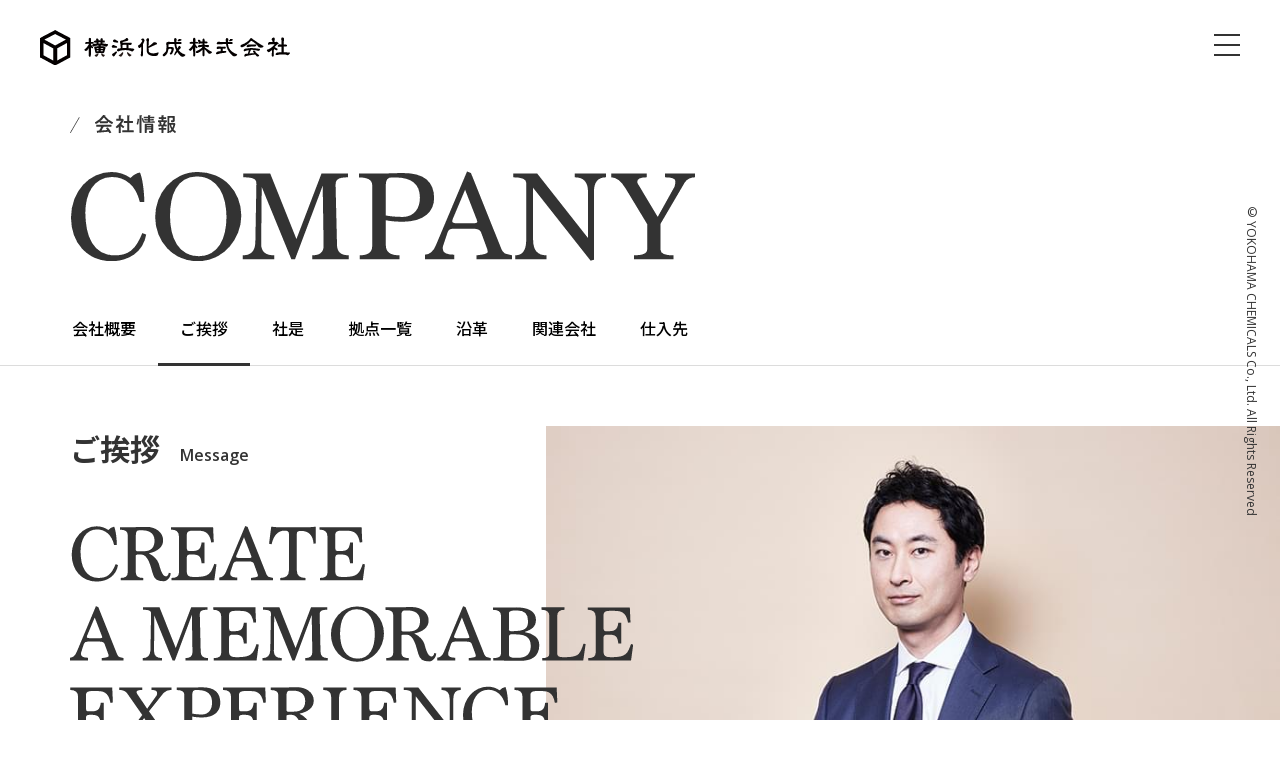

--- FILE ---
content_type: text/html
request_url: https://www.yokohamakasei.com/company/message/
body_size: 11058
content:
<!DOCTYPE html>
<html lang="ja">
  <head>
    <meta charset="utf-8">
    <meta name="viewport" content="width=device-width,initial-scale=1">
    <meta name="format-detection" content="telephone=no">
    <title>ご挨拶 | 横浜化成株式会社</title>
    <meta name="description" content="横浜化成株式会社のご挨拶ページです。">
    <meta property="og:title" content="ご挨拶 | 横浜化成株式会社">
    <meta property="og:description" content="横浜化成株式会社のご挨拶ページです。">
    <meta property="og:url" content="https://www.yokohamakasei.com/company/message/">
    <meta property="og:image" content="https://www.yokohamakasei.com/images/img_ogp.jpg">
    <meta name="twitter:card" content="summary_large_image">
    <link rel="canonical" href="https://www.yokohamakasei.com/company/message/">
    <link rel="icon" href="/images/favicon.ico">
    <link rel="apple-touch-icon" href="/images/apple-touch-icon.png">
    <link rel="preconnect" href="https://fonts.googleapis.com">
    <link rel="preconnect" href="https://fonts.gstatic.com" crossorigin>
    <link href="https://fonts.googleapis.com/css2?family=Noto+Sans+JP:wght@400;500;700&amp;family=Open+Sans:wght@400;600&amp;display=swap" rel="stylesheet">
    <link rel="stylesheet" href="/styles/main.css">
  </head>
  <body>
        <header class="l-header">
          <div class="header-inner">
            <div class="header-logo"><a href="/"><img class="img-logo" src="/images/logo.svg" alt="横浜化成株式会社"><img class="img-logo -dark" src="/images/logo-white.svg" alt="横浜化成株式会社"></a></div>
            <div class="header-menu">
              <div class="header-btn">
                <div></div>
                <div></div>
                <div></div>
              </div>
            </div>
          </div>
          <nav class="header-nav">
            <ul class="header-nav-list">
              <li><a href="/">
                  <div>
                    <div><img class="header-nav-img -pc" src="/images/header/menu01.svg" alt="HOME トップページ"><img class="header-nav-img -sp" src="/images/header/menu01_sp.svg" alt="HOME トップページ"></div>
                  </div></a></li>
              <li><a href="/business/">
                  <div>
                    <div><img class="header-nav-img -pc" src="/images/header/menu02.svg" alt="OUR BUSINESS 事業紹介"><img class="header-nav-img -sp" src="/images/header/menu02_sp.svg" alt="OUR BUSINESS 事業紹介"></div>
                  </div></a></li>
              <li class="-current"><a href="/company/">
                  <div>
                    <div><img class="header-nav-img -pc" src="/images/header/menu03.svg" alt="COMPANY 会社情報"><img class="header-nav-img -sp" src="/images/header/menu03_sp.svg" alt="COMPANY 会社情報"></div>
                  </div></a></li>
              <li><a href="/csr/">
                  <div>
                    <div><img class="header-nav-img -pc" src="/images/header/menu04.svg" alt="CSR CSRの取り組み"><img class="header-nav-img -sp" src="/images/header/menu04_sp.svg" alt="CSR CSRの取り組み"></div>
                  </div></a></li>
            </ul>
            <ul class="header-nav-sublist">
              <li>
                <div class="c-link-text-box">
                  <p><a class="c-link-text" href="/policy/">POLICY<span class="icon"></span></a></p>
                </div>
              </li>
              <li>
                <div class="c-link-text-box">
                  <p><a class="c-link-text" href="/contact/">CONTACT<span class="icon"></span></a></p>
                </div>
              </li>
            </ul>
          </nav>
        </header>
    <main>
      <section class="l-section">
        <div class="l-section-inner">
          <h1 class="c-heading js-show-content" data-fade="45"><img class="c-heading-img -pc" src="/images/company/img_heading.svg" alt="会社情報 COMPANY"><img class="c-heading-img -sp" src="/images/company/img_heading_sp.svg" alt="会社情報 COMPANY"></h1>
        </div>
      </section>
      <nav class="l-section-nav js-show-content" data-fade="45">
        <div class="l-section-inner">
          <ul class="c-nav-section">
            <li><a href="/company/">会社概要</a></li>
            <li class="-current"><a href="/company/message/">ご挨拶</a></li>
            <li><a href="/company/statement/">社是</a></li>
            <li><a href="/company/network/">拠点一覧</a></li>
            <li><a href="/company/history/">沿革</a></li>
            <li><a href="/company/associated_company/">関連会社</a></li>
            <li><a href="/supplier/">仕入先</a></li>
          </ul>
        </div>
      </nav>
      <section class="l-section">
        <div class="l-section-inner">
          <h2 class="c-heading-2 -size-s js-show-content" data-fade="45">ご挨拶<span>Message</span></h2>
          <div class="l-row-image -no-min">
            <div class="-col js-show-content" data-fade="45">
              <h3 class="c-heading"><img class="c-heading-img -pc" src="/images/company/message/img_heading.svg" alt="CREATE A MEMORABLE EXPERIENCE with new colors and materials 新しい色と素材で「心に残る体験」を。"><img class="c-heading-img -w-auto -sp" src="/images/company/message/img_heading_sp.svg" alt="CREATE A MEMORABLE EXPERIENCE with new colors and materials 新しい色と素材で「心に残る体験」を。"></h3>
            </div>
            <div class="-col -image js-show-content" data-fade="45" data-fade-delay="0.5">
              <div class="image"><img class="-pc" src="/images/company/img_company_01.jpg" alt=""><img class="-sp" src="/images/company/img_company_01_sp.jpg" alt=""></div>
            </div>
          </div>
        </div>
        <div class="p-message-section js-show-content" data-fade="45">
          <div class="l-section-inner">
            <h2 class="p-company-message-heading"><img src="/images/top/img_message_heading.svg" alt="MESSAGE"></h2>
            <div class="p-message-box">
              <p class="c-text">どこにいくにも何をするにも私たちは「色」と「素材」に触れて生きています。<br>青空、野原、海、食べ物、人の肌、建物、車、服… … 。</p>
              <p class="c-text">美しい色や肌触りの良い素材は人の心をポジティブにさせたり安心させる力があります。<br>「色」と「素材」は、人々の心に残る体験を作り出す欠かせない要素。<br>当社は塗料をはじめ、その「色」と「素材」に関わるさまざまなアイテム・ネットワーク・手段を事業領域としています。</p>
              <p class="c-text">主要ビジネスである塗料の役割は、モノに色をつけることだけではありません。モノを劣化から守り、素材感を与え、さらには生まれ変わらせる力をもっています。</p>
              <p class="c-text">ミクロの世界に無数のテクノロジーが詰まっています。<br>さらに今、グローバルで多様化する社会で、「色」と「素材」の可能性は新たなフェーズに入っています。<br>バイオマス、再生可能材料、カーボンニュートラル、長寿命、高意匠、さらには、AIやIoTを活用した製造工程の自動化、視覚だけでなく触覚や嗅覚を楽しむ素材… … 。</p>
              <p class="c-text">当社はその新たなフェーズに応え実行できるよう、創業以来培ってきた、新しいもの、日本にないもの、オリジナリティの開拓精神のもと、事業領域の拡大を進め、「色」と「素材」の可能性を広げ、多様で、美しく、魅力ある未来を導き支えていくチームを目指します。</p>
              <div class="c-text-name">
                <p class="c-text-name-title">代表取締役社長</p>
                <p class="c-text-name-name">小澤 洋一</p>
              </div>
            </div>
          </div>
        </div>
      </section>
    </main>
    <div class="c-pagetop">
      <p class="c-pagetop-link"><a href="#pagetop">( back to top )</a></p>
    </div>
    <div class="c-breadcrumb">
      <nav class="c-breadcrumb-nav">
        <ul>
          <li class="c-breadcrumb-list"><a class="c-breadcrumb-link" href="/">HOME</a></li>
          <li class="c-breadcrumb-list"><a class="c-breadcrumb-link" href="/company/">COMPANY</a></li>
          <li class="c-breadcrumb-list -current"><span class="c-breadcrumb-link">ご挨拶</span></li>
        </ul>
      </nav>
    </div>
        <footer class="l-footer">
          <div class="footer-wrapper">
            <div class="footer-inner">
              <div class="footer-grid">
                <div>
                  <p class="c-footer-heading"><a href="/contact/"><img class="c-footer-heading-img -pc" src="/images/footer/menu05.svg" alt="お問い合わせ CONTACT"><img class="c-footer-heading-img -sp" src="/images/footer/menu05_sp.svg" alt="お問い合わせ CONTACT"></a></p>
                </div>
                <div><img class="c-footer-logo" src="/images/logo-text.svg" alt="">
                  <p class="c-footer-text">
                    〒 108-8388<br>東京都港区高輪2丁目21番43号 YCC高輪ビル
                    <br>TEL：03-5421-8266
                    <br>FAX：03-5421-8470
                  </p>
                  <ul class="c-footer-link-list">
                    <li class="c-footer-link"><a href="/company/network/">拠点一覧</a></li>
                    <li class="c-footer-link -sp"><a href="/policy/">プライバシーポリシー</a></li>
                  </ul>
                </div>
                <div class="footer-nav">
                  <ul>
                    <li><a href="/"><img class="footer-nav-img" src="/images/footer/menu01.svg" alt="HOME"></a></li>
                    <li><a href="/business/"><img class="footer-nav-img" src="/images/footer/menu02.svg" alt="OUR BUSINESS"></a></li>
                    <li class="-current"><a href="/company/"><img class="footer-nav-img" src="/images/footer/menu03.svg" alt="COMPANY"></a></li>
                    <li><a href="/csr/"><img class="footer-nav-img" src="/images/footer/menu04.svg" alt="CSR"></a></li>
                  </ul>
                </div>
              </div>
              <div class="c-footer-copyright">
                <div>
                  <p class="c-footer-text">&copy; YOKOHAMA CHEMICALS Co., Ltd. All Rights Reserved</p>
                </div>
                <div class="-pc">
                  <p class="c-footer-link"><a href="/policy/">プライバシーポリシー</a></p>
                </div>
              </div>
            </div>
          </div>
          <p class="c-text-copyright">&copy;YOKOHAMA CHEMICALS Co., Ltd. All Rights Reserved</p>
        </footer>
    <script src="/scripts/app.bundle.js"></script>
  </body>
</html>

--- FILE ---
content_type: text/css
request_url: https://www.yokohamakasei.com/styles/main.css
body_size: 95886
content:
@charset "UTF-8";
/*!
 * ress.css • v2.0.4
 * MIT License
 * github.com/filipelinhares/ress
 */
/* # =================================================================
   # Global selectors
   # ================================================================= */
html {
  box-sizing: border-box;
  -webkit-text-size-adjust: 100%;
  /* Prevent adjustments of font size after orientation changes in iOS */
  word-break: normal;
  -moz-tab-size: 4;
  tab-size: 4;
}

*,
::before,
::after {
  background-repeat: no-repeat;
  /* Set `background-repeat: no-repeat` to all elements and pseudo elements */
  box-sizing: inherit;
}

::before,
::after {
  text-decoration: inherit;
  /* Inherit text-decoration and vertical align to ::before and ::after pseudo elements */
  vertical-align: inherit;
}

* {
  padding: 0;
  /* Reset `padding` and `margin` of all elements */
  margin: 0;
}

/* # =================================================================
   # General elements
   # ================================================================= */
hr {
  overflow: visible;
  /* Show the overflow in Edge and IE */
  height: 0;
  /* Add the correct box sizing in Firefox */
}

details,
main {
  display: block;
  /* Render the `main` element consistently in IE. */
}

summary {
  display: list-item;
  /* Add the correct display in all browsers */
}

small {
  font-size: 80%;
  /* Set font-size to 80% in `small` elements */
}

[hidden] {
  display: none;
  /* Add the correct display in IE */
}

abbr[title] {
  border-bottom: none;
  /* Remove the bottom border in Chrome 57 */
  /* Add the correct text decoration in Chrome, Edge, IE, Opera, and Safari */
  text-decoration: underline;
  text-decoration: underline dotted;
}

a {
  background-color: transparent;
  /* Remove the gray background on active links in IE 10 */
}

a:active,
a:hover {
  outline-width: 0;
  /* Remove the outline when hovering in all browsers */
}

code,
kbd,
pre,
samp {
  font-family: monospace, monospace;
  /* Specify the font family of code elements */
}

pre {
  font-size: 1em;
  /* Correct the odd `em` font sizing in all browsers */
}

b,
strong {
  font-weight: bolder;
  /* Add the correct font weight in Chrome, Edge, and Safari */
}

/* https://gist.github.com/unruthless/413930 */
sub,
sup {
  font-size: 75%;
  line-height: 0;
  position: relative;
  vertical-align: baseline;
}

sub {
  bottom: -0.25em;
}

sup {
  top: -0.5em;
}

/* # =================================================================
   # Forms
   # ================================================================= */
input {
  border-radius: 0;
}

/* Replace pointer cursor in disabled elements */
[disabled] {
  cursor: default;
}

[type="number"]::-webkit-inner-spin-button,
[type="number"]::-webkit-outer-spin-button {
  height: auto;
  /* Correct the cursor style of increment and decrement buttons in Chrome */
}

[type="search"] {
  -webkit-appearance: textfield;
  /* Correct the odd appearance in Chrome and Safari */
  outline-offset: -2px;
  /* Correct the outline style in Safari */
}

[type="search"]::-webkit-search-decoration {
  -webkit-appearance: none;
  /* Remove the inner padding in Chrome and Safari on macOS */
}

textarea {
  overflow: auto;
  /* Internet Explorer 11+ */
  resize: vertical;
  /* Specify textarea resizability */
}

button,
input,
optgroup,
select,
textarea {
  font: inherit;
  /* Specify font inheritance of form elements */
}

optgroup {
  font-weight: bold;
  /* Restore the font weight unset by the previous rule */
}

button {
  overflow: visible;
  /* Address `overflow` set to `hidden` in IE 8/9/10/11 */
}

button,
select {
  text-transform: none;
  /* Firefox 40+, Internet Explorer 11- */
}

/* Apply cursor pointer to button elements */
button,
[type="button"],
[type="reset"],
[type="submit"],
[role="button"] {
  cursor: pointer;
  color: inherit;
}

/* Remove inner padding and border in Firefox 4+ */
button::-moz-focus-inner,
[type="button"]::-moz-focus-inner,
[type="reset"]::-moz-focus-inner,
[type="submit"]::-moz-focus-inner {
  border-style: none;
  padding: 0;
}

/* Replace focus style removed in the border reset above */
button:-moz-focusring,
[type="button"]::-moz-focus-inner,
[type="reset"]::-moz-focus-inner,
[type="submit"]::-moz-focus-inner {
  outline: 1px dotted ButtonText;
}

button,
html [type="button"],
[type="reset"],
[type="submit"] {
  -webkit-appearance: button;
  /* Correct the inability to style clickable types in iOS */
}

/* Remove the default button styling in all browsers */
button,
input,
select,
textarea {
  background-color: transparent;
  border-style: none;
}

/* Style select like a standard input */
select {
  -moz-appearance: none;
  /* Firefox 36+ */
  -webkit-appearance: none;
  /* Chrome 41+ */
}

select::-ms-expand {
  display: none;
  /* Internet Explorer 11+ */
}

select::-ms-value {
  color: currentColor;
  /* Internet Explorer 11+ */
}

legend {
  border: 0;
  /* Correct `color` not being inherited in IE 8/9/10/11 */
  color: inherit;
  /* Correct the color inheritance from `fieldset` elements in IE */
  display: table;
  /* Correct the text wrapping in Edge and IE */
  max-width: 100%;
  /* Correct the text wrapping in Edge and IE */
  white-space: normal;
  /* Correct the text wrapping in Edge and IE */
  max-width: 100%;
  /* Correct the text wrapping in Edge 18- and IE */
}

::-webkit-file-upload-button {
  /* Correct the inability to style clickable types in iOS and Safari */
  -webkit-appearance: button;
  color: inherit;
  font: inherit;
  /* Change font properties to `inherit` in Chrome and Safari */
}

/* # =================================================================
   # Specify media element style
   # ================================================================= */
img {
  border-style: none;
  /* Remove border when inside `a` element in IE 8/9/10 */
}

/* Add the correct vertical alignment in Chrome, Firefox, and Opera */
progress {
  vertical-align: baseline;
}

svg:not([fill]) {
  fill: currentColor;
}

/* # =================================================================
   # Accessibility
   # ================================================================= */
/* Hide content from screens but not screenreaders */
@media screen {
  [hidden~="screen"] {
    display: inherit;
  }
  [hidden~="screen"]:not(:active):not(:focus):not(:target) {
    position: absolute !important;
    clip: rect(0 0 0 0) !important;
  }
}

/* Specify the progress cursor of updating elements */
[aria-busy="true"] {
  cursor: progress;
}

/* Specify the pointer cursor of trigger elements */
[aria-controls] {
  cursor: pointer;
}

/* Specify the unstyled cursor of disabled, not-editable, or otherwise inoperable elements */
[aria-disabled] {
  cursor: default;
}

body {
  font-family: 'Open Sans', 'Noto Sans JP', sans-serif;
  color: #333;
}

main {
  margin-bottom: 60px;
  overflow: hidden;
}

main.-header-open {
  position: fixed;
}

main.-no-margin {
  margin-bottom: 0;
}

main.-with-bg {
  margin-bottom: 0;
}

@media (max-width: 768px) {
  main {
    margin-bottom: 60px;
  }
}

.l-section {
  overflow: hidden;
}

.l-section.-bg-gray {
  padding: 120px 0;
  background-color: #F7F7F7;
}

.l-section.-bg-gray.-size-ml {
  padding: 120px 0 60px;
}

.l-section.-bg-gray.-size-s {
  margin-top: 30px;
  padding: 60px 0;
}

.l-section.-size-m {
  padding: 60px 0;
}

.l-section.-size-ml {
  padding: 120px 0 60px;
}

.l-section.-size-l {
  padding: 120px 0;
}

.l-section.-dark {
  background-color: #000;
  color: #fff;
}

@media (max-width: 768px) {
  .l-section.-bg-gray {
    padding: 60px 0;
  }
  .l-section.-bg-gray.-size-ml {
    padding: 60px 0;
  }
  .l-section.-bg-gray.-size-s {
    margin-top: 0;
    padding: 30px 0 60px;
  }
  .l-section.-size-ml {
    padding: 60px 0;
  }
  .l-section.-size-l {
    padding: 60px 0;
  }
}

.l-section-inner {
  max-width: 1180px;
  margin: 0 auto;
  padding: 30px 20px;
}

.l-section-inner.-size-m {
  box-sizing: content-box;
}

.l-section-inner.-size-l {
  max-width: 1366px;
  margin: 0 auto;
  padding: 30px calc(100% / 12);
}

.l-section.-vertical {
  display: flex;
}

.l-section.-vertical .l-section-inner {
  flex-shrink: 0;
}

@media (max-width: 768px) {
  .l-section-inner {
    padding: 30px 30px;
  }
}

/*
 *
 * SpMenu
 *
*/
.l-header {
  position: sticky;
  top: 0;
  left: 0;
  z-index: 100;
}

.l-header.-open {
  background-color: white;
}

.header-inner {
  position: relative;
  padding: 30px 40px 20px;
  display: flex;
  align-items: center;
  z-index: 200;
}

.header-logo {
  display: flex;
  align-items: center;
  justify-content: center;
}

.header-logo img {
  width: 100%;
  max-width: 250px;
}

.header-logo .img-logo {
  vertical-align: middle;
  transition: opacity .4s;
  opacity: 1;
}

.header-logo .img-logo-open {
  opacity: 1;
}

.header-logo .img-logo.-dark {
  display: none;
  opacity: 0;
}

.header-logo .img-logo:hover {
  opacity: .6;
}

.-dark .header-logo .img-logo {
  display: none;
  opacity: 0;
}

.-dark .header-logo .img-logo.-dark {
  display: block;
  opacity: 1;
}

@media (max-width: 768px) {
  .header-inner {
    padding: 20px 20px 20px 15px;
  }
  .header-logo img {
    max-width: 170px;
  }
}

.header-menu {
  margin-left: auto;
}

.header-btn {
  position: relative;
  height: 22px;
  width: 26px;
  display: inline-block;
  box-sizing: border-box;
  transition: opacity .4s;
}

.header-btn:hover {
  cursor: pointer;
  opacity: 0.6;
}

.header-btn div {
  position: absolute;
  left: 0;
  height: 2px;
  width: 26px;
  background-color: #333;
  display: inline-block;
  box-sizing: border-box;
  transition: all .4s;
}

.header-btn div:nth-of-type(1) {
  bottom: 20px;
}

.header-btn div:nth-of-type(2) {
  bottom: 10px;
}

.header-btn div:nth-of-type(3) {
  bottom: 0;
}

.-dark .header-btn div {
  background-color: #fff;
}

.header-btn.-open div:nth-of-type(1) {
  transform: translateY(10px) rotate(-45deg);
  width: 90%;
}

.header-btn.-open div:nth-of-type(2) {
  opacity: 0;
}

.header-btn.-open div:nth-of-type(3) {
  transform: translateY(-10px) rotate(45deg);
  width: 90%;
}

@media (max-width: 768px) {
  .header-btn {
    height: 25px;
    width: 25px;
  }
  .header-btn div {
    left: 0;
    height: 2px;
    width: 25px;
  }
  .header-btn div:nth-of-type(1) {
    bottom: 20px;
  }
  .header-btn div:nth-of-type(2) {
    bottom: 10px;
  }
  .header-btn div:nth-of-type(3) {
    bottom: 0;
  }
  .header-btn.-open div:nth-of-type(1) {
    transform: translateY(10px) rotate(-45deg);
    width: 90%;
  }
  .header-btn.-open div:nth-of-type(2) {
    opacity: 0;
  }
  .header-btn.-open div:nth-of-type(3) {
    transform: translateY(-10px) rotate(45deg);
    width: 90%;
  }
}

.header-nav {
  position: fixed;
  top: -110%;
  left: 0;
  padding-top: 120px;
  width: 100%;
  height: 100vh;
  overflow-y: scroll;
  z-index: 100;
  background: #fff;
  transition: top 0.5s ease-in;
}

.header-nav ul {
  list-style: none;
}

.header-nav ul.header-nav-list {
  min-height: 450px;
}

.header-nav ul.header-nav-list li > a {
  overflow: hidden;
}

.header-nav ul.header-nav-list li > a > div {
  overflow: hidden;
  transition: transform .4s linear;
  transform: translate(0, 100%);
  transition-delay: 0.4s;
}

.header-nav ul.header-nav-list li > a > div > div {
  display: flex;
  align-items: center;
}

.header-nav ul.header-nav-list li > a {
  display: flex;
  padding: 20px 60px;
  height: 100%;
  max-height: 130px;
  border-bottom: 1px solid #efefef;
  align-items: center;
  font-family: 'Times New Roman', Times, serif;
  font-size: 80px;
  line-height: 1.3;
  color: #000;
  text-decoration: none;
  transition: color .4s, opacity .4s;
}

.header-nav ul.header-nav-list li > a:hover {
  color: #fff;
  opacity: .6;
}

.header-nav ul.header-nav-list li > a > div {
  margin: 0 auto;
  max-width: 1336px;
  width: 100%;
}

.header-nav ul.header-nav-list li > a span {
  font-family: -apple-system, BlinkMacSystemFont, 'Segoe UI', Roboto, Oxygen, Ubuntu, Cantarell, 'Open Sans', 'Helvetica Neue', sans-serif;
  font-size: 14px;
  line-height: 1.3;
}

.header-nav ul.header-nav-list li > a span:before {
  content: '／';
  padding: 0 1em;
}

.header-nav ul.header-nav-list li > a img {
  max-height: 90px;
  vertical-align: sub;
}

.header-nav ul.header-nav-list li:first-of-type > a {
  border-top: 1px solid #efefef;
}

.header-nav ul.header-nav-list li.-current > a {
  opacity: .6;
}

.header-nav ul.header-nav-list li:nth-of-type(1) > a > div img {
  width: 39.6%;
}

.header-nav ul.header-nav-list li:nth-of-type(2) > a > div {
  padding-left: 6.16%;
}

.header-nav ul.header-nav-list li:nth-of-type(2) > a > div img {
  width: 83.3%;
}

.header-nav ul.header-nav-list li:nth-of-type(3) > a > div {
  padding-left: 33.96%;
}

.header-nav ul.header-nav-list li:nth-of-type(3) > a > div img {
  width: 83.09%;
}

.header-nav ul.header-nav-list li:nth-of-type(4) > a > div {
  padding-left: 13.03%;
}

.header-nav ul.header-nav-list li:nth-of-type(4) > a > div img {
  width: 33.69%;
}

.header-nav ul.header-nav-sublist {
  display: flex;
  padding: 40px 50px 50px 50px;
}

.header-nav ul.header-nav-sublist li:last-of-type {
  margin-left: auto;
}

.header-nav ul.header-nav-sublist li .c-link-text {
  font-size: 20px;
}

.-open .header-nav {
  top: 0;
}

.-open .header-nav ul.header-nav-list li > a > div {
  transform: translate(0, 0);
}

.-open .header-nav ul.header-nav-sublist li > a > div > div {
  transform: translate(0, 0);
}

.-close .header-nav ul.header-nav-list li > a > div {
  transform: translate(0, -127%);
}

.-close .header-nav ul.header-nav-sublist li > a > div > div {
  transform: translate(0, -100%);
}

.load .header-nav {
  display: none;
}

.header-nav-img.-sp {
  display: none;
}

@keyframes header-animation {
  0% {
    top: 400px;
  }
  50% {
    top: 385px;
  }
  100% {
    top: 400px;
  }
}

@media (max-width: 768px) {
  .header-nav-img.-pc {
    display: none;
  }
  .header-nav-img.-sp {
    display: block;
  }
  .header-nav {
    padding-top: 65px;
  }
  .header-nav ul.header-nav-list {
    min-height: 0;
  }
  .header-nav ul.header-nav-list li {
    height: auto;
  }
  .header-nav ul.header-nav-list li > a {
    padding-top: 10px;
    padding-bottom: 10px;
    padding-left: 30px;
    padding-right: 30px;
    font-size: 40px;
    min-height: 60px;
    max-height: none;
    align-items: flex-start;
  }
  .header-nav ul.header-nav-list li > a img {
    max-height: none;
  }
  .header-nav ul.header-nav-list li > a > div {
    transform: translate(0, calc(34 * ((100vw - 60px) * 0.9476) / 299));
  }
  .header-nav ul.header-nav-list li:nth-of-type(1) > a > div {
    overflow: hidden;
    height: calc(34 * ((100vw - 60px) * 0.9476) / 299);
  }
  .header-nav ul.header-nav-list li:nth-of-type(1) > a > div img {
    width: 94.76%;
  }
  .header-nav ul.header-nav-list li:nth-of-type(2) > a > div {
    padding-left: 0;
    transform: translate(0, calc(100% + 10px));
  }
  .header-nav ul.header-nav-list li:nth-of-type(2) > a > div img {
    width: 94.76%;
  }
  .header-nav ul.header-nav-list li:nth-of-type(3) > a > div {
    padding-left: 0;
    overflow: hidden;
    height: calc(35 * ((100vw - 60px) * 0.9476) / 299);
  }
  .header-nav ul.header-nav-list li:nth-of-type(3) > a > div img {
    width: 94.76%;
  }
  .header-nav ul.header-nav-list li:nth-of-type(4) > a > div {
    padding-left: 0;
    overflow: hidden;
    height: calc(35 * ((100vw - 60px) * 0.9476) / 299);
  }
  .header-nav ul.header-nav-list li:nth-of-type(4) > a > div img {
    width: 94.76%;
  }
  .header-nav ul.header-nav-sublist {
    padding: 25px 30px;
    flex-direction: column;
  }
  .header-nav ul.header-nav-sublist li + li {
    margin-top: 25px;
  }
  .header-nav ul.header-nav-sublist li:last-of-type {
    margin-left: 0;
  }
  .header-nav ul.header-nav-sublist li .c-link-text {
    font-size: 13px;
  }
  .-open .header-nav ul.header-nav-list li > a > div {
    transform: translate(0, 0);
  }
  .-open .header-nav ul.header-nav-list li:nth-of-type(2) > a > div {
    transform: translate(0, 0);
  }
  .-close .header-nav ul.header-nav-list li > a > div {
    transform: translate(0, -127%);
  }
  .-close .header-nav ul.header-nav-list li:nth-of-type(2) > a > div {
    transform: translate(0, -127%);
  }
}

.footer-wrapper {
  position: relative;
  background-color: #333;
  color: #fff;
  min-height: 350px;
}

.footer-inner {
  max-width: 1180px;
  margin: 0 auto;
  padding: 60px 20px 25px;
}

@media (max-width: 768px) {
  .footer-inner {
    padding: 40px 30px 30px;
  }
}

.c-footer-heading {
  position: relative;
  padding-bottom: 8px;
}

.c-footer-heading a {
  position: relative;
  display: flex;
  align-items: center;
  transition: opacity .4s;
}

.c-footer-heading a:hover {
  opacity: .6;
}

.c-footer-heading a::after {
  content: '';
  display: block;
  margin-top: 32px;
  margin-left: 20px;
  width: 8px;
  height: 8px;
  border-top: 2px solid #ddd;
  border-right: 2px solid #ddd;
  transform: rotate(45deg);
}

.c-footer-heading-img {
  width: calc(100% - 35px);
}

.c-footer-heading-img.-sp {
  display: none;
}

@media (max-width: 768px) {
  .c-footer-heading-img {
    width: 70%;
    max-width: 372px;
  }
  .c-footer-heading-img.-pc {
    display: none;
  }
  .c-footer-heading-img.-sp {
    display: block;
  }
}

.footer-grid {
  display: flex;
  justify-content: space-between;
  gap: 0 10.52%;
}

@media (max-width: 768px) {
  .footer-grid {
    flex-direction: column;
  }
  .footer-grid > div + div {
    margin-top: 25px;
  }
}

.c-footer-logo {
  width: 100%;
  max-width: 209px;
  margin-bottom: 20px;
}

@media (max-width: 768px) {
  .c-footer-logo {
    max-width: 313px;
    width: 60%;
    margin-bottom: 15px;
  }
}

.c-footer-text {
  color: #dddddd;
  font-size: 14px;
  line-height: 1.71;
}

@media (max-width: 768px) {
  .c-footer-text {
    font-size: 12px;
    line-height: 2;
  }
}

.footer-nav {
  flex-shrink: 0;
}

.footer-nav > ul {
  list-style: none;
}

.footer-nav li {
  font-family: 'Times New Roman', Times, serif;
  font-size: 30px;
}

.footer-nav li a {
  text-decoration: none;
  transition: opacity .4s;
}

.footer-nav li a:hover {
  opacity: .6;
}

.footer-nav li.-current a {
  opacity: .6;
}

.footer-nav li + li {
  margin-top: 20px;
}

.footer-nav-img {
  max-width: 100%;
}

@media (max-width: 768px) {
  .footer-nav {
    display: none;
  }
}

.c-footer-link a {
  position: relative;
  display: flex;
  align-items: center;
  color: #ddd;
  font-size: 14px;
  text-decoration: none;
  padding-right: 20px;
  transition: text-decoration .4s;
}

.c-footer-link a::after {
  content: '';
  display: block;
  margin-top: 1px;
  margin-left: 5px;
  width: 7px;
  height: 7px;
  border-top: 1px solid #ddd;
  border-right: 1px solid #ddd;
  transform: rotate(45deg);
}

.c-footer-link a:hover {
  text-decoration: underline;
}

.c-footer-link.-sp {
  display: none;
}

@media (max-width: 768px) {
  .c-footer-link a {
    font-size: 12px;
  }
  .c-footer-link.-sp {
    display: block;
  }
}

.c-footer-link-list {
  margin-top: 15px;
  display: flex;
  gap: 15px 30px;
  list-style: none;
}

@media (max-width: 768px) {
  .c-footer-link-list {
    margin-top: 15px;
  }
}

.c-footer-copyright {
  margin-top: 60px;
  display: flex;
  gap: 0 20px;
}

.c-footer-copyright .c-footer-text {
  color: #dddddd;
}

.c-footer-copyright > div + div {
  display: flex;
  align-items: center;
}

.c-footer-copyright > div + div::before {
  content: '';
  display: block;
  width: 1px;
  height: 1em;
  margin-right: 20px;
  background-color: #888;
}

@media (max-width: 768px) {
  .c-footer-copyright {
    margin-top: 30px;
    flex-direction: column;
  }
  .c-footer-copyright .c-footer-text {
    font-size: 10px;
    text-align: center;
  }
  .c-footer-copyright > div.-pc {
    display: none;
  }
}

main.-with-bg ~ .c-breadcrumb {
  background-color: #F7F7F7;
}

.c-breadcrumb .c-breadcrumb-nav {
  padding: 30px 20px 30px;
  max-width: 1180px;
  margin: 0 auto;
}

.c-breadcrumb .c-breadcrumb-nav > ul {
  list-style: none;
  display: flex;
}

.c-pagetop + .c-breadcrumb .c-breadcrumb-nav {
  padding-top: 0;
}

.c-breadcrumb .c-breadcrumb-list {
  position: relative;
  display: flex;
  align-items: center;
  color: #333;
  font-size: 12px;
}

.c-breadcrumb .c-breadcrumb-list.-current {
  font-weight: 700;
}

.c-breadcrumb .c-breadcrumb-list.-current .c-breadcrumb-link::after {
  opacity: 1;
}

.c-breadcrumb .c-breadcrumb-list.-current::after {
  display: none;
}

.c-breadcrumb .c-breadcrumb-list::after {
  content: '/';
  padding: 0 14px;
}

.c-breadcrumb .c-breadcrumb-list:first-child .c-breadcrumb-link {
  position: relative;
  margin-left: 20px;
}

.c-breadcrumb .c-breadcrumb-list:first-child .c-breadcrumb-link::before {
  content: '';
  position: absolute;
  display: block;
  top: 2px;
  left: -20px;
  width: 12px;
  height: 14px;
  margin-right: 10px;
  background: url(/images/icon/icon_top.svg) no-repeat 0 0;
  background-size: 100% auto;
}

.c-breadcrumb .c-breadcrumb-link {
  position: relative;
  color: #333;
  text-decoration: none;
  transition: opacity .4s;
}

.c-breadcrumb .c-breadcrumb-link::after {
  content: '';
  position: absolute;
  bottom: -5px;
  right: 0;
  width: 100%;
  height: 3px;
  background-color: #333;
  opacity: 0;
  transition: opacity .4s;
}

.c-breadcrumb a.c-breadcrumb-link:hover {
  opacity: .6;
}

.c-breadcrumb a.c-breadcrumb-link:hover::after {
  display: block;
  opacity: 1;
}

@media (max-width: 768px) {
  .c-breadcrumb .c-breadcrumb-nav {
    padding: 20px 30px 25px;
  }
  .c-breadcrumb .c-breadcrumb-list {
    font-size: 10px;
  }
  .c-breadcrumb .c-breadcrumb-list::after {
    padding: 0 10px;
  }
  .c-breadcrumb .c-breadcrumb-list:first-child .c-breadcrumb-link {
    margin-left: 20px;
  }
  .c-breadcrumb .c-breadcrumb-list:first-child .c-breadcrumb-link::before {
    left: -20px;
  }
}

main.-with-bg ~ .c-pagetop {
  background-color: #F7F7F7;
}

.c-pagetop .c-pagetop-link {
  padding: 30px 20px 20px;
  max-width: 1180px;
  margin: 0 auto;
  text-align: right;
}

.c-pagetop a {
  color: #333;
  font-size: 12px;
  font-weight: 700;
  text-decoration: none;
}

.c-pagetop a:hover {
  text-decoration: underline;
}

@media (max-width: 768px) {
  .c-pagetop .c-pagetop-link {
    padding: 20px 30px 15px;
  }
  .c-pagetop a {
    font-size: 10px;
  }
}

.l-section-box {
  padding: 0 94px;
}

.l-section-box.-wide {
  padding: 0 80px;
}

.l-text-box {
  margin-top: 70px;
}

@media (max-width: 768px) {
  .l-section-box {
    padding: 0;
  }
  .l-section-box.-wide {
    padding: 0;
  }
  .l-text-box {
    margin-top: 30px;
  }
}

.l-grid {
  display: flex;
}

.l-grid.-v-center {
  align-items: center;
}

.l-grid.-border > * {
  border-left: 1px solid #eeeeee;
}

.l-grid.-border > *:first-child {
  border-left: none;
}

@media (max-width: 768px) {
  .l-grid.-sp-column {
    flex-direction: column;
  }
  .l-grid.-sp-column.-border > * {
    border-left: none;
  }
}

.l-grid-col.-col-6 {
  width: 50%;
}

.l-grid-col.-col-4 {
  width: calc(100% / 12 * 4);
}

.l-grid-col.-col-3 {
  width: calc(100% / 12 * 3);
}

.l-grid-col.-col-2 {
  width: calc(100% / 12 * 2);
}

.l-grid-col > *:first-child {
  margin-top: 0;
}

.l-grid-col.l-grid-col-txt {
  width: calc(100% / 10 * 6);
  position: relative;
  z-index: 2;
}

.l-grid-col.l-grid-col-img {
  width: calc(100% / 10 * 4);
}

.l-grid-col.l-grid-col-img img {
  width: 100%;
}

@media (max-width: 768px) {
  .l-grid-col.-col-s12 {
    width: 100%;
  }
  .l-grid-col.-col-s6 {
    width: 50%;
  }
  .l-grid-col.-col-s4 {
    width: 25%;
  }
}

.l-row-image {
  position: relative;
  display: flex;
  margin-top: 20px;
  min-height: calc((58% + (100vw - 100%) / 2) * 124 / 199);
  min-height: 600px;
}

.l-row-image .-col:first-of-type {
  flex-shrink: 0;
  flex-basis: 41.81%;
  padding-top: 70px;
  padding-right: 50px;
  z-index: 1;
}

.l-row-image .-col .c-heading {
  line-height: 1.7;
}

.l-row-image .-col .c-heading + p {
  margin-top: 50px;
}

.l-row-image .-col .c-heading img {
  max-width: 100%;
}

.l-row-image .-col > p {
  color: #333333;
  line-height: 2.56;
}

.l-row-image .-col > p + p {
  margin-top: 45px;
}

.l-row-image .-col.-image {
  position: absolute;
  left: 41.81%;
  left: 41.79%;
  width: calc(58% + (100vw - 100%) / 2 + 2px);
}

.l-row-image .-col.-image img {
  width: 100%;
}

.l-row-image .-col.-image img.-sp {
  display: none;
}

.l-row-image.-reverse {
  flex-direction: row-reverse;
}

.l-row-image.-reverse .-col {
  justify-content: flex-end;
}

.l-row-image.-reverse .-col:first-of-type {
  padding-right: 0;
  flex-basis: 43%;
}

.l-row-image.-reverse .-col.-image {
  left: auto;
  right: 43%;
  padding-right: 50px;
  text-align: right;
}

.l-row-image.-reverse .-col.-image img {
  width: auto;
  max-width: 100%;
}

.l-row-image.-no-min {
  min-height: 496px;
  margin-top: -48px;
}

.l-row-image.-no-min .-col:first-of-type {
  padding-top: 100px;
  padding-bottom: 40px;
}

.l-row-image.-no-min .-col .c-heading {
  width: 141.5%;
}

@media (min-width: 1366px) {
  .l-row-image .-col.-image img {
    width: auto;
    max-width: 100%;
  }
}

@media (max-width: 768px) {
  .l-row-image {
    position: relative;
    flex-direction: column-reverse;
    margin-top: 20px;
    min-height: 0;
  }
  .l-row-image.-with-margin {
    margin-top: 0;
    margin-bottom: 60px;
  }
  .l-row-image .-col:first-of-type {
    padding-left: 0;
    position: relative;
    flex-basis: 100%;
    margin-top: -30px;
    padding-top: 20px;
    z-index: 1;
  }
  .l-row-image .-col:first-of-type::before {
    content: '';
    display: block;
    width: 90%;
    min-width: 240px;
    height: 13vw;
    margin-top: -11vw;
    background-color: #fff;
    z-index: 2;
  }
  .l-row-image .-col:first-of-type > *:first-child {
    margin-top: -5vw;
  }
  .l-row-image .-col .c-heading {
    width: 80%;
  }
  .l-row-image .-col .c-heading + p {
    margin-top: 25px;
  }
  .l-row-image .-col > p {
    line-height: 2;
  }
  .l-row-image .-col > p + p {
    margin-top: 25px;
  }
  .l-row-image .-col.-image {
    position: relative;
    top: 0;
    left: auto;
    right: 0;
    width: calc(100% + 30px);
  }
  .l-row-image .-col.-image img.-pc {
    display: none;
  }
  .l-row-image .-col.-image img.-sp {
    display: inline;
  }
  .l-row-image.-reverse {
    flex-direction: column-reverse;
  }
  .l-row-image.-reverse .-col {
    justify-content: flex-end;
  }
  .l-row-image.-reverse .-col:first-of-type {
    margin-top: 0;
    padding-right: 0;
    flex-basis: 100%;
  }
  .l-row-image.-reverse .-col:first-of-type::before {
    display: none;
  }
  .l-row-image.-reverse .-col:first-of-type > *:first-child {
    margin-top: 0;
  }
  .l-row-image.-reverse .-col .c-heading {
    width: 100%;
  }
  .l-row-image.-reverse .-col.-image {
    left: -30px;
    right: auto;
    padding-right: 0;
    text-align: left;
  }
  .l-row-image.-no-min {
    min-height: 0;
    margin-top: 20px;
  }
  .l-row-image.-no-min .-col:first-of-type {
    padding-top: 20px;
    padding-right: 0;
    padding-bottom: 0;
  }
  .l-row-image.-no-min .-col:first-of-type::before {
    width: 100%;
  }
  .l-row-image.-no-min .-col .c-heading {
    width: 80%;
  }
}

.l-image-row {
  margin-top: 50px;
  display: flex;
}

.l-image-row + .l-image-row {
  margin-top: 80px;
}

.l-image-row .col {
  width: 50%;
}

.l-image-row .col.-image img {
  width: 100%;
}

.l-image-row .col.-text {
  padding-left: 5.4%;
}

.l-image-row .col.-text > *:first-child {
  margin-top: 45px;
}

.l-image-row .l-image-row-year {
  margin-top: 90px;
  font-size: 90px;
  font-weight: 400;
  font-family: 'Marion', 'Times New Roman', Times, serif;
}

.l-image-row .l-image-row-title {
  font-size: 24px;
  font-weight: 700;
  margin-bottom: 10px;
}

.l-image-row .l-image-row-subtitle {
  font-size: 14px;
  font-weight: 700;
}

.l-image-row .l-image-row-subtitle.-with-margin {
  margin-top: 25px;
}

@media (max-width: 768px) {
  .l-image-row {
    flex-direction: column;
    margin-top: 20px;
  }
  .l-image-row + .l-image-row {
    margin-top: 40px;
  }
  .l-image-row .col {
    width: 100%;
  }
  .l-image-row .col.-text {
    padding-left: 0;
    position: relative;
    margin-top: -30px;
    padding-top: 20px;
    z-index: 1;
  }
  .l-image-row .col.-text::before {
    content: '';
    display: block;
    width: 80%;
    height: 13vw;
    margin-top: -11vw;
    background-color: #fff;
    z-index: 2;
  }
  .l-image-row .col.-text > *:first-child {
    margin-top: -5vw;
  }
  .l-image-row .l-image-row-year {
    margin-top: 40px;
    font-size: 50px;
  }
  .l-image-row .l-image-row-title {
    font-size: 16px;
  }
  .l-image-row .l-image-row-subtitle {
    font-size: 12px;
  }
  .l-image-row .l-image-row-subtitle.-with-margin {
    margin-top: 20px;
  }
  .l-image-row.-no-image .col.-text {
    margin-top: 0;
    padding-top: 0;
  }
  .l-image-row.-no-image .col.-text::before {
    display: none;
  }
  .l-image-row.-no-image .col.-text > *:first-child {
    margin-top: 0;
  }
}

.c-heading-1 {
  font-size: 48px;
  font-weight: 600;
  line-height: 1.35;
}

.c-heading-1 > span {
  display: block;
  padding-bottom: 25px;
  font-size: 20px;
  font-weight: 600;
}

.c-heading-1 > span::before {
  content: "";
  border-right: 1px solid #333;
  height: 1rem;
  display: inline-block;
  width: 1px;
  transform: skewX(-30deg);
  margin-right: 10px;
  margin-left: 10px;
}

@media screen and (max-width: 768px) {
  .c-heading-1 {
    font-size: 24px;
  }
  .c-heading-1 > span {
    padding-bottom: 10px;
    font-size: 13px;
  }
  .c-heading-1 > span::before {
    height: 0.8rem;
    margin-right: 5px;
    margin-left: 5px;
  }
}

.c-heading-img {
  max-width: 100%;
  vertical-align: bottom;
}

@media screen and (max-width: 768px) {
  .c-heading-img.-pc {
    display: none;
  }
}

.c-heading-img.-sp {
  display: none;
  max-height: 66px;
}

.c-heading-img.-sp.-line-2 {
  max-height: 114px;
}

.c-heading-img.-sp.-line-3 {
  max-height: 127px;
}

.c-heading-img.-sp.-w-auto {
  max-width: 100%;
  max-height: none;
}

@media screen and (max-width: 768px) {
  .c-heading-img.-sp {
    display: inline;
  }
}

.c-heading-2.-size-s {
  font-size: 30px;
  font-weight: 700;
  line-height: 1.6;
}

.c-heading-2.-size-s span {
  font-size: 16px;
  padding: 0;
  margin-left: 20px;
  font-weight: 700;
}

.c-heading-2.-size-s span.-block {
  display: block;
  margin-left: 0;
}

.c-heading-2.-size-s span::before {
  content: "";
  display: none;
}

@media screen and (max-width: 768px) {
  .c-heading-2.-size-s {
    font-size: 18px;
  }
  .c-heading-2.-size-s span {
    font-size: 13px;
    margin-left: 10px;
  }
  .c-heading-2.-size-s.-block {
    margin-left: 0;
  }
}

.c-heading-2.-size-sm {
  font-size: 24px;
  font-weight: 500;
}

.c-heading-2.-size-sm span {
  display: block;
  font-size: 16px;
  font-weight: 600;
  padding: 0;
}

.c-heading-2.-size-sm span::before {
  content: "";
  display: none;
}

@media screen and (max-width: 768px) {
  .c-heading-2.-size-sm {
    font-size: 18px;
  }
}

.c-heading-2.-size-xs {
  font-size: 20px;
  line-height: 1.4;
}

@media screen and (max-width: 768px) {
  .c-heading-2.-size-xs {
    font-size: 13px;
  }
}

.c-heading-3 {
  font-size: 48px;
  font-weight: 500;
  line-height: 1.6;
}

.c-heading-3 > span {
  padding-left: 45px;
  font-size: 16px;
  font-weight: 600;
}

@media screen and (max-width: 768px) {
  .c-heading-3 {
    font-size: 24px;
    margin-bottom: 20px;
  }
  .c-heading-3 > span {
    padding-left: 15px;
    font-size: 13px;
  }
}

.c-heading-3.-size-s {
  font-size: 24px;
  font-weight: 700;
}

@media screen and (max-width: 768px) {
  .c-heading-3.-size-s {
    font-size: 16px;
  }
}

.c-heading-sub {
  margin-top: 50px;
  font-size: 24px;
  font-weight: 700;
}

.c-heading-sub span {
  display: block;
  margin-top: 4px;
  font-size: 14px;
}

.c-heading-sub.-vertical span {
  display: inline-block;
}

@media screen and (max-width: 768px) {
  .c-heading-sub {
    margin-top: 30px;
    font-size: 18px;
  }
  .c-heading-sub span {
    font-size: 9px;
  }
}

.c-list {
  margin-top: 40px;
  font-size: 14px;
  line-height: 2.57;
  list-style: none;
}

.c-list li {
  line-height: 2;
}

.c-list li + li {
  margin-top: 4px;
}

.c-link-box-caption {
  font-size: 14px;
  color: #fff;
  margin-bottom: 10px;
}

@media (max-width: 768px) {
  .c-link-box-caption {
    font-size: 11px;
  }
}

.c-link-box {
  width: 100%;
}

.c-link-box > a {
  display: flex;
  flex-direction: column;
  width: 100%;
  padding: 50px 60px;
  height: 380px;
  color: #fff;
  text-decoration: none;
  border: 1px solid #fff;
  transition: all 0.4s ease-in;
}

.c-link-box > a:hover {
  opacity: 0.6;
}

.c-link-box span {
  display: block;
}

@media screen and (max-width: 768px) {
  .c-link-box .c-link-title-img.-pc {
    display: none;
  }
}

.c-link-box .c-link-title-img.-sp {
  display: none;
  max-height: 71px;
}

@media screen and (max-width: 768px) {
  .c-link-box .c-link-title-img.-sp {
    display: inline;
  }
}

.c-link-box .c-link-more-wrap {
  margin-top: auto;
  text-align: right;
}

.c-link-box .c-link-more {
  position: relative;
  display: inline;
  padding-right: 15px;
  padding-bottom: 6px;
}

.c-link-box .c-link-more::before {
  content: "";
  position: absolute;
  bottom: 0;
  left: 0;
  width: calc(100% - 15px);
  height: 3px;
  background-color: #fff;
  transition: all 0.4s ease-in;
}

.c-link-box .c-link-more::after {
  content: "";
  position: absolute;
  top: 50%;
  right: 0;
  display: block;
  margin-top: -1px;
  margin-left: 5px;
  width: 7px;
  height: 7px;
  border-top: 1px solid #ddd;
  border-right: 1px solid #ddd;
  transform: rotate(45deg) translate(0, -50%);
}

@media (max-width: 768px) {
  .c-link-box > a {
    padding: 30px;
    height: 168px;
  }
  .c-link-box .c-link-more {
    font-size: 10px;
  }
}

.c-link-text-box.-right {
  text-align: right;
}

.c-link-text-box.-color {
  display: flex;
  gap: 0 32px;
  align-items: center;
}

.c-link-text-box.-color::before {
  content: "";
  display: block;
  width: 48px;
  height: 48px;
  border-radius: 50%;
  border: 1px solid #eeeeee;
  background-color: #ffffff;
}

.c-link-text-box.-color.-color01-01::before {
  background-color: #c88400;
}

.c-link-text-box.-color.-color01-02::before {
  background-color: #a06900;
}

.c-link-text-box.-color.-color01-03::before {
  background-color: #000000;
}

.c-link-text-box.-color.-color01-04::before {
  background-color: #8d2100;
}

.c-link-text-box.-color.-color01-05::before {
  background-color: #774a34;
}

.c-link-text-box.-color.-color01-06::before {
  background-color: #002a8e;
}

.c-link-text-box.-color.-color01-07::before {
  background-color: #ffd200;
}

.c-link-text-box.-color.-color01-08::before {
  background-color: #c50000;
}

.c-link-text-box.-color.-color01-09::before {
  background-color: #005528;
}

.c-link-text-box.-color.-color01-10::before {
  background-color: #604999;
}

.c-link-text-box.-color.-color01-11::before {
  background-color: #ffffff;
}

.c-link-text-box.-color.-color03-01::before {
  background-color: #7a7c80;
}

@media (max-width: 768px) {
  .c-link-text-box.-color {
    gap: 0 16px;
  }
  .c-link-text-box.-color::before {
    width: 29px;
    height: 29px;
  }
}

.c-link-text {
  position: relative;
  display: inline-flex;
  align-items: center;
  padding-right: 20px;
  padding-bottom: 6px;
  font-size: 16px;
  font-weight: 600;
  color: #333;
  text-decoration: none;
  transition: all 0.3s;
  z-index: 1;
}

.c-link-text::before {
  content: "";
  position: absolute;
  bottom: 0;
  left: 0;
  width: 100%;
  height: 3px;
  background-color: #333;
  width: calc(100% - 20px);
}

.c-link-text.-arrow::after {
  content: "";
  position: absolute;
  top: 50%;
  right: 6px;
  display: block;
  margin-top: -1px;
  margin-left: 5px;
  width: 7px;
  height: 7px;
  border-top: 1px solid #ddd;
  border-right: 1px solid #ddd;
  transform: rotate(45deg) translate(0, -50%);
}

.c-link-text.-blank::after {
  content: "";
  display: inline-block;
  background: url(/images/icon/icon-blank.svg) 0 0 no-repeat;
  background-size: 100% auto;
  margin-left: 8px;
  width: 11px;
  height: 11px;
}

.c-link-text.-blank > span.icon {
  right: -35px;
}

.c-link-text.-download::after {
  content: "";
  display: inline-block;
  background: url(/images/icon/icon-download.svg) 0 0 no-repeat;
  background-size: 100% auto;
  margin-left: 8px;
  width: 11px;
  height: 11px;
}

.c-link-text.-download > span.icon {
  right: -35px;
}

.c-link-text.-pdf::after {
  content: "pdf";
  display: inline-block;
  padding: 1px 5px 2px;
  margin-top: -1px;
  margin-left: 8px;
  background-color: #bcbcbc;
  color: #fff;
  font-size: 12px;
  font-weight: 400;
  border-radius: 5px;
}

.c-link-text.-pdf > span.icon {
  right: -53px;
}

.c-link-text > span.icon {
  position: relative;
  top: -13px;
  right: -15px;
}

.c-link-text > span.icon::before {
  content: "";
  display: block;
  position: absolute;
  top: 11px;
  right: -3px;
  width: 5px;
  height: 5px;
  border-radius: 50%;
  background-color: #333;
  transition: transform 0.5s, background-color 0.5s;
  -webkit-backface-visibility: hidden;
  backface-visibility: hidden;
  perspective: 1000;
  z-index: 5;
}

.c-link-text > span.icon::after {
  content: "";
  display: block;
  position: absolute;
  top: 10px;
  right: -3px;
  width: 7px;
  height: 7px;
  border-top: 1px solid #333;
  border-right: 1px solid #333;
  transform: rotate(45deg);
  transition: opacity 0.3s;
  opacity: 0;
  z-index: 10;
}

.c-link-text.-white {
  color: #fff;
}

.c-link-text.-white::before {
  background-color: #fff;
}

.c-link-text.-white > span.icon::before {
  background-color: #fff;
}

@media (hover: hover) {
  .c-link-text:hover > span.icon::before {
    mix-blend-mode: difference;
    background-color: #ddd;
    transform: scale(10);
  }
  .c-link-text:hover > span.icon::after {
    opacity: 1;
  }
}

@media (max-width: 768px) {
  .c-link-text {
    font-size: 10px;
  }
  .c-link-text.-arrow::after {
    margin-top: -3px;
    width: 5px;
    height: 5px;
  }
  .c-link-text.-pdf::after {
    font-size: 10px;
  }
  .c-link-text.-pdf > span.icon {
    right: -42px;
  }
  .c-link-text > span.icon {
    top: -8px;
    right: -13px;
  }
  .c-link-text > span.icon::before {
    top: 7px;
    right: -2px;
    width: 3px;
    height: 3px;
  }
  .c-link-text > span.icon::after {
    top: 6px;
    right: -2px;
    width: 5px;
    height: 5px;
  }
}

@media (max-width: 768px) and (hover: hover) {
  .c-link-text:hover > span.icon::before {
    transform: scale(10);
  }
}

.c-text-link {
  color: #888888;
}

.c-text-link:hover {
  text-decoration: none;
}

.c-text-link a {
  color: #333;
  font-size: 14px;
  line-height: 2;
  text-decoration: none;
}

.c-text-link a:hover {
  text-decoration: underline;
}

.c-text-link.-right {
  text-align: right;
}

@media (max-width: 768px) {
  .c-text-link a {
    font-size: 12px;
  }
}

.c-text {
  font-size: 14px;
  line-height: 2.57;
}

.c-text.-size-s {
  font-size: 12px;
  line-height: 2;
}

.c-text.-note {
  line-height: 2;
}

.c-text.-secondary {
  font-size: 12px;
  line-height: 2;
  color: #888888;
}

.c-text.-bold {
  font-weight: 700;
}

.c-text.-with-heading {
  margin-top: 64px;
}

@media (max-width: 768px) {
  .c-text {
    font-size: 12px;
    line-height: 2;
  }
  .c-text.-size-s {
    font-size: 12px;
  }
  .c-text.-with-heading {
    margin-top: 36px;
  }
}

.c-text-copyright {
  position: fixed;
  top: 50%;
  right: 20px;
  color: #333;
  font-size: 12px;
  writing-mode: vertical-rl;
  transform: translate(0, -50%);
  z-index: 110;
  transition: color .4s ease;
  min-height: 100vh;
  text-align: center;
}

.l-footer.-dark .c-text-copyright {
  color: #fff;
}

.c-text-copyright.-hide {
  opacity: 0;
}

@media (max-width: 768px) {
  .c-text-copyright {
    right: 10px;
    font-size: 10px;
    color: #333;
  }
}

.c-text-name {
  margin-top: 30px;
  color: #333333;
  text-align: right;
}

.c-text-name .c-text-name-title {
  font-size: 14px;
  font-weight: 700;
}

.c-text-name .c-text-name-name {
  margin-top: 10px;
  font-size: 20px;
  font-weight: 700;
}

@media (max-width: 768px) {
  .c-text-name .c-text-name-title {
    font-size: 12px;
  }
  .c-text-name .c-text-name-name {
    margin-top: 5px;
    font-size: 16px;
  }
}

.c-button {
  display: flex;
  align-items: center;
  justify-content: center;
  width: 342px;
  height: 66px;
  background-color: #333333;
  padding: 5px 10px;
  color: #fff;
  font-size: 16px;
  font-weight: 700;
  text-align: center;
}

.c-button:disabled {
  background-color: #dddddd;
  color: #fff;
}

.c-button.-secondary {
  color: #333333;
  background-color: #fff;
  border: 1px solid #dddddd;
}

@media (max-width: 768px) {
  .c-button {
    width: 80%;
    height: 52px;
    max-width: 252px;
    font-size: 13px;
  }
}

.l-section-nav {
  border-bottom: 1px solid #dcdcdc;
  margin-bottom: 30px;
}

.l-section-nav.-with-padding {
  margin-bottom: 45px;
}

.l-section-nav > .l-section-inner {
  padding: 0;
}

.c-nav-section {
  max-width: 1180px;
  margin: 0 auto;
  display: flex;
  list-style: none;
}

.c-nav-section li {
  font-size: 16px;
  font-weight: 500;
}

.c-nav-section li.-current a::after {
  opacity: 1;
}

.c-nav-section a {
  position: relative;
  display: block;
  padding: 25px 22px;
  color: #000;
  text-decoration: none;
  transition: opacity .4s ease-in;
}

.c-nav-section a::after {
  content: '';
  position: absolute;
  left: 0;
  bottom: -1px;
  width: 100%;
  border-bottom: 3px solid #333333;
  opacity: 0;
  transition: opacity .4s ease-in;
}

.c-nav-section a:hover {
  opacity: .6;
}

.c-nav-section a:hover::after {
  opacity: 1;
}

@media (max-width: 768px) {
  .l-section-nav {
    position: relative;
    margin-bottom: 0;
  }
  .l-section-nav.-with-padding {
    margin-bottom: 0;
  }
  .l-section-nav::after {
    content: '';
    display: block;
    background: linear-gradient(90deg, rgba(255, 255, 255, 0) 0%, rgba(255, 255, 255, 0.65) 30%, white 100%);
    position: absolute;
    pointer-events: none;
    right: 0;
    top: 0;
    width: 40px;
    height: 100%;
    z-index: 2;
  }
  .l-section-nav > .l-section-inner {
    overflow-y: hidden;
    overflow-x: scroll;
  }
  .l-section-nav > .l-section-inner::-webkit-scrollbar {
    display: none;
  }
  .c-nav-section {
    padding-left: 30px;
  }
  .c-nav-section li {
    font-size: 12px;
    flex-shrink: 0;
  }
  .c-nav-section li:last-of-type {
    padding-right: 30px;
  }
  .c-nav-section a {
    padding: 15px;
  }
  .c-nav-section a::after {
    bottom: -2px;
    border-bottom: 4px solid #333333;
  }
}

.c-anchor-nav {
  margin-top: 30px;
}

.c-anchor-nav > ul {
  list-style: none;
  display: flex;
  justify-content: flex-end;
  flex-wrap: wrap;
  gap: 12px;
}

.c-anchor-nav.-left > ul {
  justify-content: flex-start;
}

.c-anchor-nav .c-anchor-nav-link {
  display: flex;
  align-items: center;
  text-align: center;
  height: 100%;
  padding: 11px 35px 12px;
  color: #333;
  font-weight: 500;
  background-color: #eeeeee;
  border: 2px solid #eeeeee;
  border-radius: 35px;
  text-decoration: none;
  transition: background-color .4s, border-color .4s;
}

.c-anchor-nav .c-anchor-nav-link:hover {
  background-color: #fff;
  border-color: #f7f7f7;
}

@media (max-width: 768px) {
  .c-anchor-nav.-pc-only {
    display: none;
  }
  .c-anchor-nav .c-anchor-nav-link {
    padding: 9px 24px 10px;
    font-size: 13px;
  }
}

.c-image.-logo {
  margin: 60px auto 20px;
  max-width: 496px;
}

@media (max-width: 768px) {
  .c-image.-logo {
    margin: 45px auto 20px;
    width: 80%;
    max-width: 300px;
  }
}

.c-router-image {
  margin-top: 90px;
  margin-bottom: 90px;
  display: flex;
  align-items: center;
  justify-content: center;
  min-height: 380px;
  background: #333;
}

.c-router-image a {
  color: #fff;
  text-decoration: none;
  transition: opacity 0.4s;
}

.c-router-image a:hover {
  opacity: 0.6;
}

.c-router-image .c-router-image-wrapper {
  display: flex;
  justify-content: center;
  gap: 60px;
  padding: 30px 60px;
  max-width: 1140px;
}

.c-router-image .c-router-image-inner {
  display: flex;
  flex-direction: column;
  justify-content: center;
  padding: 35px;
  max-width: 690px;
  min-height: 190px;
  width: 75%;
  border: 1px solid #fff;
}

.c-router-image .c-router-image-subtitle {
  font-size: 14px;
  font-weight: 700;
}

.c-router-image .c-router-image-title {
  margin-top: 5px;
  margin-bottom: 15px;
  font-size: 24px;
  font-weight: 700;
}

.c-router-image .c-router-body {
  display: flex;
  gap: 0 15px;
  flex-wrap: wrap;
}

.c-router-image .c-router-body > div:last-child {
  margin-top: 5px;
  flex-shrink: 0;
  margin-left: auto;
}

@media (max-width: 768px) {
  .c-router-image {
    margin-top: 30px;
    margin-bottom: 0;
    min-height: 310px;
  }
  .c-router-image .c-router-image-wrapper {
    align-items: center;
    flex-direction: column;
    gap: 30px;
    padding: 30px 0;
    width: 100%;
    max-width: none;
  }
  .c-router-image .c-router-image-inner {
    padding: 30px 20px;
    width: calc(100% - 60px);
    min-height: 165px;
  }
  .c-router-image .c-router-image-inner .c-link-text-box {
    margin-top: auto;
  }
  .c-router-image .c-router-body {
    flex-direction: column;
    gap: 0;
  }
  .c-router-image .c-router-body > div {
    width: 100%;
  }
  .c-router-image .c-router-body > div:last-child {
    margin-top: 0;
    flex-shrink: 0;
    margin-left: auto;
  }
}

.c-table th {
  padding-top: 45px;
  padding-left: 30px;
  max-width: 120px;
  width: 30%;
  font-size: 14px;
  vertical-align: top;
  text-align: left;
  line-height: 2.57;
  word-break: break-word;
}

.c-table td {
  padding-top: 45px;
  padding-left: 25px;
  padding-right: 30px;
  font-size: 14px;
  line-height: 2.57;
}

@media (max-width: 768px) {
  .c-table {
    width: 100%;
  }
  .c-table th {
    padding-top: 25px;
    padding-left: 0;
  }
  .c-table td {
    padding-top: 25px;
    padding-left: 25px;
    padding-right: 25px;
  }
}

.c-input {
  padding: 20px 30px;
  width: 100%;
  border: 1px solid #dddddd;
  background-color: #fff;
}

.c-input::placeholder {
  color: #dddddd;
}

.c-input.-error {
  background-color: #ffdada;
}

.c-input.-error + .c-input-error {
  display: block;
}

.c-input.-error + .c-input-error span[data-error-format] {
  display: none;
}

.c-input.-email-error {
  background-color: #ffdada;
}

.c-input.-email-error + .c-input-error {
  display: block;
}

.c-input.-email-error + .c-input-error span[data-error-empty] {
  display: none;
}

@media (max-width: 768px) {
  .c-input {
    padding: 15px;
    font-size: 12px;
  }
}

.c-input-error {
  display: none;
}

.c-input-error-text {
  margin-top: 5px;
  color: red;
  font-size: 14px;
}

@media (max-width: 768px) {
  .c-input-error-text {
    font-size: 12px;
  }
}

.c-textarea {
  padding: 15px 30px;
  width: 100%;
  border: 1px solid #dddddd;
  background-color: #fff;
}

.c-textarea::placeholder {
  color: #dddddd;
}

.c-textarea.-error {
  background-color: #ffdada;
}

.c-textarea.-error + .c-input-error {
  display: block;
}

@media (max-width: 768px) {
  .c-textarea {
    padding: 15px;
    font-size: 12px;
  }
}

.c-label.-require {
  margin: 5px 0;
  padding: 0 5px 1px;
  font-size: 12px;
  color: #d23130;
  background-color: #fff;
  border: 2px solid #d23130;
  border-radius: 5px;
}

.c-label.-note {
  font-size: 12px;
  font-weight: 400;
}

@media (max-width: 768px) {
  .c-label.-require {
    font-size: 11px;
  }
  .c-label.-note {
    font-size: 11px;
  }
}

.c-checkbox {
  margin-top: 30px;
  text-align: center;
}

.c-checkbox.-left {
  text-align: left;
}

.c-checkbox .c-checkbox-label {
  position: relative;
  padding-left: 42px;
  font-size: 16px;
  font-weight: 700;
  cursor: pointer;
}

.c-checkbox .c-checkbox-label::before {
  content: "";
  background: #fff;
  border: 1px solid #dddddd;
  border-radius: 4px;
  display: block;
  height: 22px;
  left: 5px;
  margin-top: -11px;
  position: absolute;
  top: 50%;
  width: 22px;
}

.c-checkbox .c-checkbox-label::after {
  background: url(/images/icon/icon-check.svg) no-repeat 0 0;
  background-size: 100% auto;
  content: "";
  display: block;
  height: 9px;
  left: 10px;
  margin-top: -4px;
  opacity: 0;
  position: absolute;
  top: 50%;
  width: 12px;
}

.c-checkbox .c-checkbox-subtext {
  font-size: 12px;
  margin-left: 10px;
}

.c-checkbox > input {
  display: none;
}

.c-checkbox input:checked + .c-checkbox-label::before {
  background-color: #333333;
}

.c-checkbox input:checked + .c-checkbox-label::after {
  opacity: 1;
}

@media (max-width: 768px) {
  .c-checkbox {
    margin-top: 15px;
  }
  .c-checkbox .c-checkbox-label {
    font-size: 13px;
  }
  .c-checkbox .c-checkbox-label .c-checkbox-subtext {
    display: block;
    margin-left: 0;
  }
}

.c-form-list {
  margin: 30px 0 0;
}

.c-form-list .c-form-list-title {
  display: flex;
  padding: 10px 20px;
}

.c-form-list .c-form-list-title > p {
  font-weight: 700;
}

.c-form-list .c-form-list-title > p.c-form-list-title-select {
  flex-basis: 55px;
}

.c-form-list .c-form-list-item {
  border: 1px solid #333;
  border-bottom-color: #dcdcdc;
}

.c-form-list .c-form-list-item + .c-form-list-item {
  border-top: 0;
}

.c-form-list .c-form-list-item:last-child {
  border-bottom-color: #333;
}

.c-form-list .c-form-list-item .c-checkbox {
  margin-top: 0;
  text-align: left;
}

.c-form-list .c-form-list-item .c-checkbox-label {
  display: block;
  padding: 10px 10px 10px 75px;
  transition: opacity 0.4s;
}

.c-form-list .c-form-list-item .c-checkbox-label::before {
  left: 20px;
}

.c-form-list .c-form-list-item .c-checkbox-label::after {
  left: 25px;
}

.c-form-list .c-form-list-item .c-checkbox-label:hover {
  opacity: 0.6;
}

.c-form-download {
  display: flex;
  padding: 10px 20px;
  justify-content: space-between;
}

.c-form-download .c-form-download-text {
  font-size: 16px;
}

.c-form-download .c-form-download-text > span {
  font-size: 12px;
}

.c-form-download .c-form-download-link {
  padding-right: 30px;
}

@media (max-width: 768px) {
  .c-form-download .c-form-download-text {
    font-size: 13px;
  }
  .c-form-download .c-form-download-text > span {
    display: block;
    font-size: 10px;
  }
  .c-form-download .c-form-download-link {
    padding-right: 0;
  }
}

[data-error].-error .c-input-error {
  display: block;
}

[data-error].-error .c-input-error span[data-error-format] {
  display: none;
}

.modal {
  font-family: -apple-system, BlinkMacSystemFont, avenir next, avenir, helvetica neue, helvetica, ubuntu, roboto, noto, segoe ui, arial, sans-serif;
}

.modal__overlay {
  position: fixed;
  top: 0;
  left: 0;
  right: 0;
  bottom: 0;
  background: rgba(255, 255, 255, 0.8);
  display: flex;
  justify-content: center;
  align-items: center;
  z-index: 1000;
}

.modal__container {
  position: relative;
  background-color: rgba(248, 247, 247, 0.9);
  padding: 40px 50px;
  margin: 0 20px;
  width: 100%;
  max-width: 800px;
  max-height: 100vh;
  max-height: 100dvh;
  overflow-y: auto;
  box-sizing: border-box;
}

.modal__close {
  background: transparent;
  position: absolute;
  top: 20px;
  right: 20px;
  height: 22px;
  width: 26px;
  z-index: 1500;
}

.modal__close.-sp {
  display: none;
}

.modal__close::before, .modal__close::after {
  content: "";
  position: absolute;
  left: 0;
  height: 2px;
  width: 26px;
  background-color: #333;
  display: inline-block;
  box-sizing: border-box;
}

.modal__close::before {
  transform: translateY(10px) rotate(-45deg);
  width: 90%;
  bottom: 20px;
}

.modal__close::after {
  transform: translateY(-10px) rotate(45deg);
  width: 90%;
  bottom: 0;
}

.modal__image {
  max-width: 570px;
  margin-bottom: 30px;
}

.modal__image img {
  height: 430px;
}

.modal__title {
  font-size: 24px;
  font-weight: 700;
  margin-bottom: 10px;
}

.modal__content > .c-text {
  margin-bottom: 25px;
}

.modal__content > .c-link-text-box + .c-link-text-box {
  margin-top: 10px;
}

.modal__content > *:last-child {
  margin-bottom: 0;
}

@media (max-width: 768px) {
  .modal__overlay {
    background-color: rgba(248, 247, 247, 0.9);
  }
  .modal__container {
    max-width: none;
    padding: 40px;
    margin: 0;
    background-color: transparent;
  }
  .modal__close {
    position: fixed;
    height: 25px;
    width: 25px;
    top: 5px;
    right: 15px;
  }
  .modal__close.-pc {
    display: none;
  }
  .modal__close.-sp {
    display: block;
  }
  .modal__image img {
    width: 100%;
    height: auto;
    max-height: 320px;
    object-fit: contain;
    object-position: left top;
  }
  .modal__title {
    font-size: 16px;
  }
  .modal__content > .c-text {
    margin-bottom: 20px;
  }
  .modal__content > .c-link-text-box + .c-link-text-box {
    margin-top: 15px;
  }
  .modal__content > *:last-child {
    margin-bottom: 0;
  }
}

@keyframes mmfadeIn {
  from {
    opacity: 0;
  }
  to {
    opacity: 1;
  }
}

@keyframes mmfadeOut {
  from {
    opacity: 1;
  }
  to {
    opacity: 0;
  }
}

@keyframes mmslideIn {
  from {
    transform: translateY(15%);
  }
  to {
    transform: translateY(0);
  }
}

@keyframes mmslideOut {
  from {
    transform: translateY(0);
  }
  to {
    transform: translateY(-10%);
  }
}

.micromodal-slide {
  display: none;
}

.micromodal-slide.is-open {
  display: block;
}

.micromodal-slide[aria-hidden="false"] .modal__overlay {
  animation: mmfadeIn 1.1s cubic-bezier(0.41, 0.01, 0, 1);
}

.micromodal-slide[aria-hidden="false"] .modal__container {
  animation: mmslideIn 1.1s cubic-bezier(0.41, 0.01, 0, 1);
}

.micromodal-slide[aria-hidden="true"] .modal__overlay {
  animation: mmfadeOut 1.1s cubic-bezier(0.41, 0.01, 0, 1);
}

.micromodal-slide[aria-hidden="true"] .modal__container {
  animation: mmslideOut 1.1s cubic-bezier(0.41, 0.01, 0, 1);
}

.micromodal-slide .modal__container,
.micromodal-slide .modal__overlay {
  will-change: transform;
}

.l-header.-hide {
  opacity: 0;
}

.js-top-hero .c-top-heading-1 > img {
  transition: transform 1.6s cubic-bezier(0.41, 0.01, 0, 1), opacity 1.6s cubic-bezier(0.41, 0.01, 0, 1);
  opacity: 0;
  transform: translate(0, 45px);
  transition-delay: 0.4s;
}

.js-top-hero .l-top-subtext {
  transition: transform 1.6s cubic-bezier(0.41, 0.01, 0, 1), opacity 1.6s cubic-bezier(0.41, 0.01, 0, 1);
  opacity: 0;
  transform: translate(0, 45px);
  transition-delay: 0.9s;
}

.js-top-hero .c-img-hero-1 {
  transition: transform 1.6s cubic-bezier(0.41, 0.01, 0, 1), opacity 1.6s cubic-bezier(0.41, 0.01, 0, 1);
  opacity: 0;
  transform: translate(0, 45px);
  transition-delay: 2s;
}

.js-top-hero .js-img-hero-anim {
  transition: transform 1.6s cubic-bezier(0.41, 0.01, 0, 1), opacity 1.6s cubic-bezier(0.41, 0.01, 0, 1);
  opacity: 0;
  transform: translate(0, 45px);
  transition-delay: 3s;
}

.js-top-hero.-animated .c-top-heading-1 > img {
  opacity: 1;
  transform: translate(0, 0);
}

.js-top-hero.-animated .l-top-subtext {
  opacity: 1;
  transform: translate(0, 0);
}

.js-top-hero.-animated .c-img-hero-1,
.js-top-hero.-animated .js-img-hero-anim {
  opacity: 1;
  transform: translate(0, 0);
}

.js-horizontal-scroll {
  position: relative;
  width: 100%;
  height: 100vh;
}

.js-horizontal-scroll .l-section-outer {
  position: absolute;
  display: flex;
  gap: 0 300px;
}

.js-horizontal-scroll .l-section-outer > div {
  width: calc(100vw - 60px);
  max-width: 1180px;
}

.js-horizontal-scroll .l-section-outer img {
  max-width: 100%;
}

@media (max-width: 768px) {
  .js-horizontal-scroll {
    height: auto;
  }
  .js-horizontal-scroll .l-section-outer {
    position: relative;
    flex-direction: column;
  }
  .js-horizontal-scroll .l-section-outer img {
    width: 100%;
  }
  .js-horizontal-scroll .l-section-outer > div + div {
    margin-top: 45px;
  }
  .js-horizontal-scroll .l-section-wrapper {
    height: auto;
  }
}

.js-show-content {
  opacity: 0;
  transition: transform 1.6s cubic-bezier(0.41, 0.01, 0, 1), opacity 1.6s cubic-bezier(0.41, 0.01, 0, 1);
}

.js-show-content[data-fade="45"] {
  transform: translate(0, 45px);
}

.js-show-content[data-fade="50"] {
  transform: translate(0, 50px);
}

.js-show-content[data-fade="75"] {
  transform: translate(0, 75px);
}

.js-show-content[data-fade="100"] {
  transform: translate(0, 100px);
}

.js-show-content.show {
  transform: none;
  opacity: 1;
}

.js-parallax-wrap {
  overflow: hidden;
}

.js-parallax > * {
  transform: scale(1.2);
}

.c-map {
  background-color: #eeeeee;
  height: 344px;
}

.l-section-inner + .c-map {
  margin-bottom: 40px;
}

@media (max-width: 768px) {
  .c-map {
    height: 231px;
  }
  .l-section-inner + .c-map {
    margin-bottom: 40px;
  }
}

.c-hr {
  border: none;
  border-top: 1px solid #eeeeee;
  margin: 70px 0;
}

@media (max-width: 768px) {
  .c-hr {
    margin: 35px 0;
  }
}

.c-slide {
  margin-top: 20px;
}

.c-slide .swiper-slide {
  border-left: 1px solid #eeeeee;
  box-sizing: border-box;
}

.c-slide .swiper-slide:nth-child(3n + 1) {
  border-left: none;
}

.c-slide .swiper-slide:nth-child(3n), .c-slide .swiper-slide:last-child {
  position: relative;
}

.c-slide .swiper-slide:nth-child(3n)::after, .c-slide .swiper-slide:last-child::after {
  content: "";
  display: block;
  width: 1px;
  height: 100%;
  background: #eeeeee;
  position: absolute;
  top: 0;
  right: 1px;
}

.c-slide .swiper-wrapper {
  border-left: 1px solid #eeeeee;
}

.c-slide .c-slide-swiper {
  padding-bottom: 56px;
}

.c-slide .swiper-pagination-bullet-active {
  background: #333333;
}

.c-slide .swiper-horizontal > .swiper-pagination-bullets .swiper-pagination-bullet,
.c-slide .swiper-pagination-horizontal.swiper-pagination-bullets
.swiper-pagination-bullet {
  margin: 0 8px;
}

.c-slide-link {
  position: relative;
  display: block;
  padding: 30px 40px 20px;
  width: 100%;
  height: 200px;
  text-decoration: none;
  color: #333;
  font-size: 14px;
  font-weight: 700;
  line-height: 2;
  box-sizing: border-box;
  transition: all 0.4s cubic-bezier(0.41, 0.01, 0, 1);
}

.c-slide-link.-no-link {
  cursor: default;
}

.c-slide-link.-no-link::after {
  display: none;
}

.c-slide-link.-no-link:hover {
  opacity: 1;
}

.c-slide-link.-blank::after {
  content: "";
  position: absolute;
  right: 40px;
  bottom: 20px;
  width: 34px;
  height: 34px;
  background-image: url(/images/icon/icon-blank.svg);
  background-repeat: no-repeat;
  background-position: center center;
  background-size: 12px 12px;
  background-color: #f7f7f7;
  border-radius: 50%;
}

.c-slide-link.-modal::after {
  content: "";
  position: absolute;
  right: 40px;
  bottom: 20px;
  width: 34px;
  height: 34px;
  background-image: url(/images/icon/icon-modal.svg);
  background-repeat: no-repeat;
  background-position: center center;
  background-size: 12px 12px;
  background-color: #f7f7f7;
  border-radius: 50%;
}

.c-slide-link:hover {
  opacity: 0.6;
}

.c-slide-date {
  margin-bottom: 15px;
}

.swiper-horizontal > .swiper-pagination-bullets,
.swiper-pagination-bullets.swiper-pagination-horizontal,
.swiper-pagination-custom,
.swiper-pagination-fraction {
  bottom: 0;
}

.c-slide .swiper-pagination-bullet {
  width: 12px;
  height: 12px;
}

@media (max-width: 768px) {
  .c-slide {
    margin-top: 30px;
    margin-right: -30px;
  }
  .c-slide .swiper-wrapper {
    border-left: none;
    border-right: none;
  }
  .c-slide .swiper-slide {
    width: 81.81%;
    border-left: none;
    border-right: 1px solid #eeeeee;
  }
  .c-slide .swiper-slide:nth-child(3n)::after {
    display: none;
  }
  .c-slide .swiper-slide:last-child {
    border-right: none;
    margin-right: 18.19%;
  }
  .c-slide .swiper-slide:last-child::after {
    display: none;
  }
  .c-slide .c-slide-swiper {
    padding-bottom: 28px;
  }
  .c-slide .swiper-pagination {
    padding-right: 18.19%;
  }
  .c-slide .swiper-horizontal > .swiper-pagination-bullets .swiper-pagination-bullet,
  .c-slide .swiper-pagination-horizontal.swiper-pagination-bullets
.swiper-pagination-bullet {
    margin: 0 8px;
  }
  .c-slide-link {
    padding: 15px 20px;
  }
  .swiper-slide:nth-child(3n) .c-slide-link {
    border-right: none;
  }
}

.u-display-sp {
  display: none;
}

@media (max-width: 768px) {
  .u-display-sp {
    display: block;
  }
}

.u-text-right {
  text-align: right !important;
}

.u-text-center {
  text-align: center !important;
}

.u-padding-top-0 {
  padding-top: 0px !important;
}

.u-padding-bottom-0 {
  padding-bottom: 0px !important;
}

.u-padding-left-40 {
  padding-left: 40px !important;
}

@media (max-width: 768px) {
  .u-padding-left-sp-0 {
    padding-left: 0 !important;
  }
}

.u-margin-left-0 {
  margin-left: 0 !important;
}

.u-margin-bottom-0 {
  margin-bottom: 0 !important;
}

/* hero */
.l-section-hero {
  position: relative;
  padding-bottom: 50px;
  overflow: hidden;
}

.l-section-hero > .l-section-inner {
  position: relative;
  min-height: 100vh;
}

@media (max-width: 768px) {
  .l-section-hero {
    padding-bottom: 0;
  }
  .l-section-hero > .l-section-inner {
    height: 138vh;
    min-height: 0;
    max-height: calc(100vw * 1468 / 773);
  }
}

.l-container-hero {
  position: relative;
  padding: 50px 0 0;
  z-index: 10;
}

@media (max-width: 768px) {
  .l-container-hero {
    padding-top: 0;
  }
}

.c-img-hero-1 {
  position: relative;
  margin: -130px auto 0;
  display: flex;
  width: 60.8%;
  max-width: 685px;
  height: 912px;
  z-index: 5;
  overflow: hidden;
}

.c-img-hero-1 img {
  width: 100%;
}

.c-img-hero-1 > div {
  position: absolute;
  transform-origin: right 50%;
  top: 0;
  left: 0;
  width: 100%;
  height: 100%;
}

@media (max-width: 768px) {
  .c-img-hero-1 {
    margin-top: -65px;
    width: 92.5%;
    height: 105vw;
  }
}

.c-img-hero-anim {
  display: flex;
  overflow: hidden;
}

.c-img-hero-anim img {
  width: 100%;
}

.c-img-hero-anim > div {
  position: absolute;
  top: 0;
  left: 0;
  width: 344px;
  height: 459px;
}

.c-img-hero-anim > div.-landscape {
  width: 460px;
  height: 300px;
}

@media (max-width: 768px) {
  .c-img-hero-anim > div {
    width: 100%;
    height: 100%;
  }
  .c-img-hero-anim > div.-landscape {
    width: 100%;
    height: 100%;
    transform: translateY(-50%);
  }
}

.c-img-hero-2 {
  position: absolute;
  top: 258px;
  left: -25vw;
  width: 344px;
  height: 459px;
}

@media (min-width: 1360px) {
  .c-img-hero-2 {
    left: -344px;
  }
}

@media (max-width: 1060px) {
  .c-img-hero-2 {
    left: -30vw;
  }
}

@media (max-width: 930px) {
  .c-img-hero-2 {
    left: -36vw;
  }
}

@media (max-width: 768px) {
  .c-img-hero-2 {
    top: 90px;
    left: -45%;
    width: 49%;
    height: 67vw;
  }
}

.c-img-hero-3 {
  position: absolute;
  top: 20px;
  right: -25vw;
  width: 344px;
  height: 459px;
}

@media (min-width: 1360px) {
  .c-img-hero-3 {
    right: -344px;
  }
}

@media (max-width: 1060px) {
  .c-img-hero-3 {
    right: -30vw;
  }
}

@media (max-width: 930px) {
  .c-img-hero-3 {
    right: -36vw;
  }
}

@media (max-width: 768px) {
  .c-img-hero-3 {
    top: 0;
    right: -45%;
    width: 49%;
    height: 67vw;
  }
}

.c-img-hero-4 {
  position: absolute;
  top: 577px;
  right: -230px;
  width: 344px;
  height: 459px;
}

@media (max-width: 768px) {
  .c-img-hero-4 {
    top: 37%;
    right: -34%;
    width: 49%;
    height: 67vw;
  }
}

.c-img-hero-5 {
  position: absolute;
  bottom: 0%;
  left: -55px;
  width: 344px;
  height: 459px;
}

@media (max-width: 768px) {
  .c-img-hero-5 {
    bottom: -12%;
    left: -32%;
    width: 49%;
    height: 67vw;
  }
}

.c-img-hero-6 {
  position: absolute;
  bottom: -22%;
  right: -63px;
  width: 460px;
  height: 600px;
}

@media (max-width: 768px) {
  .c-img-hero-6 {
    bottom: -10%;
    right: -13%;
    width: 67%;
    height: 58vw;
  }
}

.c-top-heading-1 {
  position: relative;
  padding: 0 40px;
  margin: 0 auto;
  width: 95%;
}

.c-top-heading-1.-center {
  text-align: center;
}

.c-top-heading-1 img {
  width: 880px;
  max-width: 100%;
}

@media screen and (max-width: 768px) {
  .c-top-heading-1 img.-pc {
    display: none;
  }
}

.c-top-heading-1 img.-sp {
  display: none;
}

@media screen and (max-width: 768px) {
  .c-top-heading-1 img.-sp {
    display: inline;
  }
}

@media (max-width: 768px) {
  .c-top-heading-1 {
    padding: 0;
  }
}

.c-top-heading-3 {
  margin-bottom: 70px;
  display: flex;
  justify-content: center;
  gap: 0 60px;
}

.c-top-heading-3 > div {
  animation: infinity-scroll-text 64s infinite linear 0.5s both;
}

.c-top-heading-3 img {
  height: 110px;
}

@media (max-width: 768px) {
  .c-top-heading-3 {
    margin-bottom: 45px;
  }
  .c-top-heading-3 > div {
    gap: 0 25px;
  }
  .c-top-heading-3 img {
    height: 50px;
  }
}

@keyframes infinity-scroll-text {
  from {
    transform: translateX(0);
  }
  to {
    transform: translateX(-100%);
  }
}

.l-top-subtext {
  padding-top: 45px;
  text-align: center;
}

.l-top-subtext img {
  max-width: 100%;
}

@media (max-width: 768px) {
  .l-top-subtext {
    padding-top: 20px;
  }
  .l-top-subtext img {
    width: 80%;
  }
}

/* section */
.l-top-section-strength {
  position: relative;
  min-height: 50vh;
}

.l-top-section-strength > .l-section-inner {
  position: relative;
  padding-top: 120px;
  padding-bottom: 120px;
  z-index: 2;
}

@media (max-width: 768px) {
  .l-top-section-strength {
    min-height: 50vh;
  }
  .l-top-section-strength > .l-section-inner {
    padding-top: 60px;
    padding-bottom: 70px;
  }
}

.l-top-bg {
  position: absolute;
  width: 100%;
  min-height: 100%;
  top: 0;
  left: 0;
  background: url("/images/top/img_business_bg.jpg") no-repeat 0 0;
  background-size: cover;
}

@media (max-width: 768px) {
  .l-top-bg {
    background-image: url("/images/top/img_business_bg_sp.jpg");
    background-color: #000;
  }
}

/* business */
.p-top-business .l-grid-col.l-grid-col-txt {
  width: 58.55%;
}

.p-top-business .l-grid-col.l-grid-col-img {
  width: 41.45%;
}

.p-top-business .c-heading {
  width: 110%;
  margin-bottom: 40px;
}

.p-top-business .c-heading + p {
  margin-bottom: 70px;
}

@media (max-width: 768px) {
  .p-top-business {
    flex-direction: column;
  }
  .p-top-business.-v-center {
    align-items: flex-start;
  }
  .p-top-business .l-grid-col.l-grid-col-txt {
    width: 100%;
  }
  .p-top-business .l-grid-col.l-grid-col-img {
    width: 60%;
    margin-top: -105px;
    margin-left: -15px;
  }
  .p-top-business .c-heading {
    width: 100%;
    margin-bottom: 30px;
  }
  .p-top-business .c-heading + p {
    margin-bottom: 35px;
  }
  .p-top-business .c-text br {
    display: none;
  }
  .p-top-business .c-link-text-box {
    text-align: right;
  }
}

.l-grid-link {
  display: flex;
  gap: 60px;
}

.l-grid-link > div {
  width: calc(50% - 30px);
}

@media (max-width: 768px) {
  .l-grid-link {
    flex-direction: column;
    gap: 30px 0;
  }
  .l-grid-link > div {
    width: 100%;
  }
}

/* company */
.p-top-company-wrap {
  overflow: hidden;
}

.p-top-company-bg {
  background: #efe7c0;
  text-align: center;
}

.p-top-company-bg img {
  max-width: 100%;
  vertical-align: bottom;
}

.p-top-company-bg img.-sp {
  display: none;
}

@media (max-width: 768px) {
  .p-top-company-bg img {
    width: 100%;
    max-width: none;
  }
  .p-top-company-bg img.-pc {
    display: none;
  }
  .p-top-company-bg img.-sp {
    display: inline;
  }
}

.p-img-company img {
  width: calc(100% - 20px);
  margin-left: -20px;
}

.p-top-company {
  margin-top: 80px;
  margin-bottom: 100px;
  min-height: 520px;
}

.p-top-company .c-heading {
  margin-bottom: 30px;
}

.p-top-company .c-heading + p {
  margin-bottom: 70px;
}

@media (max-width: 768px) {
  .p-img-company img {
    width: calc(100% + 30px);
    margin-left: -30px;
  }
  .p-top-company {
    margin-top: 35px;
    margin-bottom: 60px;
    min-height: 0;
  }
  .p-top-company .c-heading {
    margin-top: 35px;
  }
  .p-top-company .c-heading + p {
    margin-bottom: 35px;
  }
  .p-top-company .c-text br {
    display: none;
  }
}

/* message */
.l-top-section-message {
  position: relative;
  padding-bottom: 120px;
}

@media (max-width: 768px) {
  .l-top-section-message {
    padding-bottom: 60px;
  }
}

.p-top-message-heading {
  position: absolute;
  top: 80px;
  right: 0;
}

@media (max-width: 768px) {
  .p-top-message-heading {
    top: 35px;
    left: calc(100vw / 4);
    right: auto;
    height: calc(100vw / 4);
  }
  .p-top-message-heading img {
    height: 100%;
    transform-origin: 0 0;
    transform: rotate(90deg);
  }
}

.p-top-message {
  position: relative;
  margin-top: 180px;
}

.p-top-message img {
  max-width: 100%;
}

.p-top-message-img.-text {
  margin-top: 120px;
}

.p-top-message .l-grid-col-txt {
  padding-right: calc(100% / 10);
}

.p-top-message .c-heading {
  margin-bottom: 30px;
}

.p-top-message .c-heading + p {
  margin-bottom: 30px;
}

@media (max-width: 768px) {
  .p-top-message {
    margin-top: 50px;
    flex-direction: column-reverse;
  }
  .p-top-message .l-grid-col.l-grid-col-txt {
    width: 100%;
    padding: 0;
  }
  .p-top-message .l-grid-col.l-grid-col-img {
    width: 100%;
  }
  .p-top-message .l-grid-col.l-grid-col-img {
    margin-bottom: 30px;
    text-align: right;
  }
  .p-top-message .l-grid-col.l-grid-col-img img {
    width: 70%;
    margin-right: -30px;
  }
  .p-top-message-img.-text {
    margin-top: 45px;
  }
  .p-top-message-img.-text img {
    width: 90%;
    margin-right: 0;
  }
}

/* csr*/
.l-top-csr-bg {
  position: absolute;
  width: 100%;
  min-height: 100vh;
  top: 0;
  left: 0;
  background: url("/images/top/img_csr_bg.jpg") no-repeat 0 0;
  background-size: cover;
}

@media (max-width: 768px) {
  .l-top-csr-bg {
    background-image: url("/images/top/img_csr_bg_sp.jpg");
    background-color: #82c2ff;
    background-position: center bottom;
  }
}

.l-top-section-csr {
  position: relative;
  min-height: 100vh;
  text-align: right;
}

.l-top-section-csr > .l-section-inner {
  position: relative;
  padding-top: 120px;
  z-index: 2;
}

.l-top-section-csr .c-heading {
  margin-bottom: 60px;
}

.l-top-section-csr .c-heading + p {
  margin-bottom: 40px;
}

@media (max-width: 768px) {
  .l-top-section-csr {
    text-align: left;
  }
  .l-top-section-csr > .l-section-inner {
    padding-top: 70px;
  }
  .l-top-section-csr .c-heading {
    margin-bottom: 30px;
  }
  .l-top-section-csr .c-heading + p {
    margin-bottom: 30px;
  }
  .l-top-section-csr .c-text br {
    display: none;
  }
}

@media (max-width: 768px) {
  .l-top-section-news {
    padding-bottom: 0;
  }
}

/* hero */
.l-section-business {
  padding: 80px 0 120px;
  background: linear-gradient(#f7f7f7, #ffffff);
}

.l-section-business.-bg-gray {
  padding-bottom: 0;
}

.l-section-business.side-scroll {
  padding: 80px 0;
}

.l-section-business.side-scroll .l-section-outer > div {
  flex-grow: 1;
}

.l-section-business.side-scroll .l-section-outer > div:first-of-type {
  margin-left: 40px;
}

.l-section-business.side-scroll .l-section-outer > div:last-of-type {
  margin-right: 80px;
}

.l-section-business.side-scroll img {
  max-width: 100%;
}

@media (max-width: 768px) {
  .l-section-business.side-scroll {
    padding: 80px 0;
  }
  .l-section-business.side-scroll .l-section-outer > div:first-of-type {
    margin-left: 0;
  }
  .l-section-business.side-scroll .l-section-outer > div:last-of-type {
    margin-right: 0;
  }
  .l-section-business.side-scroll img {
    width: 100%;
  }
}

@media (max-width: 768px) {
  .l-section-scroll {
    margin-top: 35px;
  }
  .l-section-scroll .l-section-inner {
    padding-top: 0;
  }
}

.c-category-grid {
  display: flex;
}

.c-category-grid .c-category-col {
  position: relative;
  width: 55%;
}

.c-category-grid .c-category-col-inner {
  width: 90%;
}

.c-category-grid .c-category-col-img {
  width: 45%;
}

.c-category-grid .c-category-heading {
  margin: 30px 0 20px;
  font-size: 38px;
  font-weight: 700;
}

.c-category-grid .c-category-heading > span {
  font-size: 16px;
}

.c-category-grid .c-category-label {
  position: absolute;
  top: 0;
  right: 12px;
  font-size: 12px;
  transform: rotate(90deg) translate(100%, 100%);
  transform-origin: right top;
}

.c-category-grid .c-category-img.-sp {
  display: none;
}

@media (max-width: 768px) {
  .c-category-grid {
    flex-direction: column;
  }
  .c-category-grid .c-category-col {
    width: 100%;
  }
  .c-category-grid .c-category-col-inner {
    width: 100%;
  }
  .c-category-grid .c-category-col-img {
    display: none;
  }
  .c-category-grid .c-category-heading {
    margin: 25px 0 10px;
    font-size: 24px;
  }
  .c-category-grid .c-category-heading > span {
    font-size: 10px;
  }
  .c-category-grid .c-category-label {
    top: -1em;
    left: 20px;
    right: auto;
    font-size: 10px;
    transform: rotate(90deg) translate(0, -100%);
    transform-origin: left top;
  }
  .c-category-grid .c-category-img.-pc {
    display: none;
  }
  .c-category-grid .c-category-img.-sp {
    display: block;
  }
}

.c-router-card {
  position: relative;
  display: flex;
  margin-top: 40px;
}

.c-router-card .c-router-card-inner {
  width: 45%;
  padding-right: 70px;
  z-index: 1;
  position: absolute;
  right: 0;
  top: 0;
  bottom: 0;
  display: flex;
  flex-direction: column;
  justify-content: center;
}

.c-router-card .c-router-card-title {
  margin-bottom: 10px;
  font-size: 38px;
  font-weight: 700;
}

.c-router-card .c-router-card-img img {
  max-width: 100%;
  vertical-align: bottom;
}

@media (max-width: 768px) {
  .c-router-card {
    margin-top: 20px;
    flex-direction: column-reverse;
  }
  .c-router-card .c-router-card-inner {
    position: relative;
    width: 100%;
    padding: 30px;
    background: #ffffff;
  }
  .c-router-card .c-router-card-title {
    margin-bottom: 20px;
    font-size: 24px;
  }
}

.c-card-list {
  margin-top: 40px;
  display: flex;
  flex-wrap: wrap;
}

.c-card-list > * {
  width: calc(100% / 3);
  border-top: 1px solid #f7f7f7;
  border-left: 1px solid #f7f7f7;
}

.c-card-list > *:nth-child(1), .c-card-list > *:nth-child(2), .c-card-list > *:nth-child(3) {
  border-top: none;
}

.c-card-list > *:nth-child(3n+1) {
  border-left: none;
}

@media (max-width: 768px) {
  .c-card-list {
    margin-top: 40px;
  }
  .c-card-list > * {
    width: 100%;
    border-top: 1px solid #f7f7f7;
    border-left: none;
  }
  .c-card-list > *:nth-child(1), .c-card-list > *:nth-child(2), .c-card-list > *:nth-child(3) {
    border-top: 1px solid #f7f7f7;
  }
  .c-card-list > *:first-child {
    border-top: none;
  }
}

.c-card {
  background-color: #ffffff;
}

.c-card .c-card-link {
  position: relative;
  display: block;
  min-height: 580px;
  padding: 40px;
  color: #333333;
  text-decoration: none;
  transition: opacity .4s;
}

.c-card .c-card-link:hover {
  opacity: 0.6;
}

.c-card .c-card-link::after {
  content: '';
  position: absolute;
  right: 40px;
  bottom: 20px;
  width: 34px;
  height: 34px;
  background-image: url(/images/icon/icon-blank.svg);
  background-repeat: no-repeat;
  background-position: center center;
  background-size: 12px 12px;
  background-color: #f7f7f7;
  border-radius: 50%;
}

.c-card .c-card-img {
  display: flex;
  align-items: center;
  justify-content: center;
  height: 123px;
}

.c-card .c-card-img img {
  max-width: 100%;
}

.c-card .c-card-heading {
  margin-top: 5px;
  font-size: 16px;
  font-weight: 700;
  line-height: 2;
}

.c-card .c-card-subline {
  display: flex;
  align-items: center;
  font-size: 14px;
  font-weight: 700;
}

.c-card .c-card-subline::before {
  content: '';
  width: 1rem;
  height: 1px;
  background-color: #333;
  margin-top: 2px;
  margin-right: 15px;
}

.c-card p + p {
  margin-top: 15px;
}

@media (max-width: 768px) {
  .c-card .c-card-link {
    min-height: 400px;
    padding: 30px 30px 50px;
  }
  .c-card .c-card-link::after {
    right: 30px;
    bottom: 20px;
    width: 34px;
    height: 34px;
    background-size: 12px 12px;
  }
  .c-card .c-card-img {
    height: 123px;
  }
  .c-card .c-card-heading {
    margin-top: 10px;
    font-size: 14px;
  }
  .c-card .c-card-subline {
    font-size: 12px;
  }
  .c-card .c-card-subline::before {
    margin-right: 10px;
  }
  .c-card p + p {
    margin-top: 10px;
  }
}

.p-business-subline {
  margin-top: 80px;
  font-size: 16px;
  font-weight: 700;
  line-height: 2.18;
  text-align: center;
}

@media (max-width: 768px) {
  .p-business-subline {
    margin-top: 40px;
    font-size: 14px;
  }
}

.p-business-heading {
  margin-top: 100px;
}

@media screen and (max-width: 768px) {
  .p-business-heading {
    margin-top: 40px;
  }
}

@media screen and (max-width: 768px) {
  .p-business-heading .c-heading-img {
    max-height: 120px;
  }
}

.c-grid-sds {
  display: flex;
  margin-top: 120px;
  margin-bottom: 120px;
}

.c-grid-sds .c-grid-sds-col {
  width: 30%;
}

.c-grid-sds .c-grid-sds-title {
  font-size: 32px;
  font-weight: 700;
  line-height: 1.6;
}

.c-grid-sds .c-grid-sds-body {
  width: 70%;
}

.c-grid-sds .c-grid-colorlist {
  display: flex;
  gap: 0 15px;
}

.c-grid-sds .c-grid-colorlist-col {
  width: calc(50% - 15px);
}

.c-grid-sds .c-grid-colorlist-col ul {
  list-style: none;
}

.c-grid-sds .c-grid-colorlist-col li + li {
  margin-top: 40px;
}

@media (max-width: 768px) {
  .c-grid-sds {
    flex-direction: column;
    margin-top: 40px;
    margin-bottom: 60px;
  }
  .c-grid-sds .c-grid-sds-col {
    width: 100%;
  }
  .c-grid-sds .c-grid-sds-title {
    font-size: 17px;
  }
  .c-grid-sds .c-grid-sds-body {
    margin-top: 30px;
    width: 100%;
  }
  .c-grid-sds .c-grid-colorlist {
    flex-direction: column;
  }
  .c-grid-sds .c-grid-colorlist-col {
    width: 100%;
  }
  .c-grid-sds .c-grid-colorlist-col + .c-grid-colorlist-col {
    margin-top: 24px;
  }
  .c-grid-sds .c-grid-colorlist-col li + li {
    margin-top: 24px;
  }
}

.p-message-section {
  position: relative;
}

@media (min-width: 1366px) {
  .p-message-section {
    max-width: 1366px;
    margin: 0 auto;
  }
}

.p-message-box {
  position: relative;
  width: 80%;
  max-width: 684px;
  margin: 80px auto 0;
}

.p-message-box > p {
  color: #333333;
}

.p-message-box > p + p {
  margin-top: 45px;
}

@media (max-width: 768px) {
  .p-message-box {
    width: 100%;
    margin-top: 10px;
  }
  .p-message-box > p + p {
    margin-top: 25px;
  }
}

.p-company-message-heading {
  position: absolute;
  top: 35px;
  left: calc(100vw / 12);
  right: auto;
  height: calc(100vw / 12);
}

.p-company-message-heading img {
  height: 100%;
  transform-origin: 0 0;
  transform: rotate(90deg);
}

@media (max-width: 768px) {
  .p-company-message-heading {
    top: 24px;
    left: calc(100vw / 3);
    right: auto;
    height: calc(100vw / 3);
  }
  .p-company-message-heading img {
    height: 100%;
    transform-origin: 0 0;
    transform: rotate(90deg);
  }
}

.p-about-map-section {
  padding-top: 60px;
  padding-bottom: 60px;
}

@media (max-width: 768px) {
  .p-about-map-section {
    padding-top: 15px;
    padding-bottom: 0;
    margin-top: 15px;
    border-top: 1px solid #eeeeee;
  }
}

.p-address-item.-col-4 {
  padding-left: 90px;
}

.p-address-item.-right {
  text-align: right;
}

@media (max-width: 768px) {
  .p-address-item.-col-4 {
    padding-left: 0;
  }
  .p-address-item + .p-address-item {
    margin-top: 16px;
  }
}

.p-supplier-list {
  margin: 40px auto 0;
  padding: 0 10%;
}

.p-supplier-list .c-list {
  padding-right: 50px;
}

@media (max-width: 768px) {
  .p-supplier-list {
    margin-top: 25px;
    padding: 0;
  }
  .p-supplier-list .c-list {
    padding-right: 0;
  }
}

.p-products-hero {
  position: relative;
  min-height: calc(80vw * 768 / 1196);
  max-width: 1336px;
  margin: 50px auto 0;
}

.p-products-hero .bg {
  position: absolute;
  top: 0;
  right: 0;
  width: 100%;
  height: 100%;
  background: url(/images/products/img_hero_bg.jpg) no-repeat right top;
  background-size: 80% auto;
  z-index: -1;
}

.p-products-hero .inner {
  position: relative;
  z-index: 1;
  padding-top: 70px;
  max-width: 1180px;
  margin: 0 auto;
  padding: 60px 20px 30px;
}

.p-products-hero p {
  margin-top: 60px;
  font-size: 16px;
  line-height: 2;
}

.p-products-hero img.-sp {
  display: none;
}

@media (min-width: 1366px) {
  .p-products-hero {
    min-height: 725px;
  }
}

@media (max-width: 768px) {
  .p-products-hero {
    min-height: 0;
    margin-top: 10px;
  }
  .p-products-hero .bg {
    height: 500px;
  }
  .p-products-hero .inner {
    padding: 170px 30px 30px;
  }
  .p-products-hero p {
    margin-top: 20px;
    font-size: 12px;
  }
  .p-products-hero img {
    width: 90%;
  }
  .p-products-hero img.-pc {
    display: none;
  }
  .p-products-hero img.-sp {
    display: block;
  }
}

.c-grid-unirant {
  display: flex;
  margin-top: 60px;
}

.c-grid-unirant .c-grid-img {
  width: 50%;
}

.c-grid-unirant .c-grid-img > div {
  margin-left: -10%;
  width: 130%;
}

.c-grid-unirant .c-grid-img > div img {
  max-width: 100%;
}

.c-grid-unirant .c-grid-txt {
  margin-top: 115px;
  padding: 50px 60px 30px;
  width: 50%;
  background-color: #fff;
}

.c-grid-unirant .c-grid-txt h2 {
  margin-bottom: 30px;
}

.c-grid-unirant .c-grid-txt .c-link-listbox {
  margin-top: 30px;
}

.c-grid-unirant .c-grid-txt .c-anchor-nav {
  margin-top: 30px;
}

.c-grid-unirant.-reverse {
  flex-direction: row-reverse;
}

.c-grid-unirant.-text {
  margin-top: 0;
}

.c-grid-unirant.-text .c-grid-txt {
  margin-top: 0;
}

@media (max-width: 768px) {
  .c-grid-unirant {
    flex-direction: column;
    margin-top: 30px;
  }
  .c-grid-unirant .c-grid-img {
    width: 100%;
  }
  .c-grid-unirant .c-grid-img > div {
    margin-left: 0;
    width: calc(100% + 30px);
  }
  .c-grid-unirant .c-grid-txt {
    margin-top: 20px;
    padding: 20px 0 30px;
    width: 100%;
  }
  .c-grid-unirant .c-grid-txt::before {
    content: '';
    display: block;
    width: 95%;
    height: 14vw;
    margin-top: -19vw;
    margin-left: -30px;
    background-color: #fff;
    z-index: 2;
  }
  .c-grid-unirant .c-grid-txt > *:first-child {
    margin-top: -10px;
  }
  .c-grid-unirant .c-grid-txt + .c-grid-txt > *:first-child {
    margin-top: 0;
  }
  .c-grid-unirant .c-grid-txt .c-text br {
    display: none;
  }
  .c-grid-unirant.-reverse {
    flex-direction: column;
  }
  .c-grid-unirant.-reverse .c-grid-img > div img {
    margin-left: -30px;
  }
  .c-grid-unirant h2 {
    margin-bottom: 20px;
  }
  .c-grid-unirant .c-link-listbox {
    margin-top: 30px;
  }
  .c-grid-unirant .c-anchor-nav {
    margin-top: 30px;
  }
  .c-grid-unirant.-text .c-grid-txt + .c-grid-txt {
    padding-top: 0;
  }
  .c-grid-unirant.-text .c-grid-txt .c-link-listbox {
    margin-top: 0;
  }
  .c-grid-unirant.-text .c-grid-txt::before {
    display: none;
  }
}

.c-link-listbox {
  padding: 40px;
  border: 1px solid #f7f7f7;
}

.c-link-listbox > ul {
  list-style: none;
}

.c-link-listbox li + li {
  margin-top: 35px;
}

.c-link-listbox.-row > ul {
  display: flex;
  flex-wrap: wrap;
  gap: 35px 0;
}

.c-link-listbox.-row > ul > li {
  width: 50%;
}

.c-link-listbox.-row > ul li + li {
  margin-top: 0;
}

@media (max-width: 768px) {
  .c-link-listbox {
    padding: 30px 20px;
  }
  .c-link-listbox li + li {
    margin-top: 15px;
  }
  .c-link-listbox.-row > ul {
    flex-direction: column;
    gap: 15px 0;
  }
  .c-link-listbox.-row > ul > li {
    width: 100%;
  }
}

.p-router-products {
  background: url(/images/products/img_sds.jpg) no-repeat center center;
}

@media (max-width: 768px) {
  .p-router-products {
    background-image: url(/images/products/img_sds_sp.jpg);
    background-size: cover;
  }
}

.p-router-company {
  margin-bottom: 30px;
  background: url(/images/company/img_network.jpg) no-repeat center center;
}

@media (max-width: 768px) {
  .p-router-company {
    background-image: url(/images/company/img_network_sp.jpg);
    background-size: cover;
  }
}

.p-video-grid {
  margin-top: 60px;
  justify-content: space-between;
  flex-wrap: wrap;
}

.p-video-grid .l-grid-col.-col-6 {
  width: calc(50% - 30px);
}

.p-video-grid .l-grid-col.-col-6:nth-child(n + 3) {
  margin-top: 60px;
}

@media (max-width: 768px) {
  .p-video-grid {
    margin-top: 35px;
    flex-direction: column;
  }
  .p-video-grid .l-grid-col.-col-6 {
    width: 100%;
  }
  .p-video-grid .l-grid-col.-col-6 + .l-grid-col.-col-6 {
    margin-top: 40px;
  }
  .p-video-grid .l-grid-col.-col-6:nth-child(n + 3) {
    margin-top: 40px;
  }
}

.c-video {
  position: relative;
  width: 100%;
}

.c-video-inner {
  position: relative;
  padding-bottom: 56.25%;
  /* 16:9 */
  height: 0;
  overflow: hidden;
}

.c-video-inner iframe {
  position: absolute;
  top: 0;
  left: 0;
  width: 100%;
  height: 100%;
}

.p-csr-hero {
  margin-top: 50px;
  min-height: 580px;
  background: url(/images/csr/img_csr_hero.jpg) no-repeat center center;
  background-size: cover;
}

.p-csr-hero > * {
  padding-top: 70px;
  padding-bottom: 70px;
}

@media (max-width: 768px) {
  .p-csr-hero {
    margin-top: 10px;
    min-height: 50vh;
    background-image: url(/images/csr/img_csr_hero_sp.jpg);
  }
  .p-csr-hero > * {
    padding-top: 45px;
    padding-bottom: 45px;
  }
}

.c-csr-grid {
  margin-top: 40px;
  margin-bottom: 25px;
}

.c-csr-grid .c-csr-grid-col {
  display: flex;
  justify-content: center;
  flex-direction: column;
  min-height: 306px;
  padding: 40px;
  background-color: rgba(255, 255, 255, 0.9);
  text-align: center;
}

.c-csr-grid .c-csr-grid-col p + p {
  margin-top: 30px;
}

@media (max-width: 768px) {
  .c-csr-grid {
    margin-top: 20px;
    margin-bottom: 20px;
  }
  .c-csr-grid .c-csr-grid-col {
    padding: 40px 30px;
    width: 100%;
    min-height: 0;
  }
  .c-csr-grid .c-csr-grid-col p + p {
    margin-top: 20px;
  }
  .c-csr-grid .c-csr-grid-col p br {
    display: none;
  }
}

.c-csr-dlist {
  margin-top: 90px;
}

.c-csr-dlist .c-csr-dllist-wrap {
  display: flex;
}

.c-csr-dlist .c-csr-dllist-wrap + .c-csr-dllist-wrap {
  margin-top: 75px;
}

.c-csr-dlist dt {
  width: 40%;
  padding-right: 20px;
  font-size: 30px;
  font-weight: 700;
  line-height: 1.6;
}

.c-csr-dlist dt span {
  font-size: 14px;
  padding-left: 15px;
}

.c-csr-dlist dt span::before {
  content: '';
  display: none;
}

.c-csr-dlist dd {
  width: 60%;
  font-size: 14px;
  line-height: 2.57;
}

.c-csr-dlist dd strong {
  margin-top: 40px;
  display: block;
  font-weight: 700;
}

.c-csr-dlist dd .c-link-text-box + .c-link-text-box {
  margin-top: 10px;
}

.c-csr-dlist.-size-s dt {
  font-size: 24px;
}

.c-csr-dlist.-size-s dd {
  line-height: 2;
}

@media (max-width: 768px) {
  .c-csr-dlist {
    margin-top: 20px;
  }
  .c-csr-dlist .c-csr-dllist-wrap {
    flex-direction: column;
  }
  .c-csr-dlist .c-csr-dllist-wrap + .c-csr-dllist-wrap {
    margin-top: 35px;
  }
  .c-csr-dlist dt {
    width: 100%;
    font-size: 17px;
  }
  .c-csr-dlist dt span {
    font-size: 12px;
    padding-left: 10px;
  }
  .c-csr-dlist dd {
    margin-top: 20px;
    width: 100%;
    font-size: 12px;
    line-height: 2;
  }
  .c-csr-dlist dd strong {
    margin-top: 24px;
  }
  .c-csr-dlist dd .c-link-text-box + .c-link-text-box {
    margin-top: 15px;
  }
  .c-csr-dlist.-size-s {
    margin-top: 40px;
  }
  .c-csr-dlist.-size-s dt {
    font-size: 18px;
  }
}

.p-contact-form {
  margin-bottom: 60px;
}

.p-contact-form > div {
  display: flex;
  align-items: center;
}

.p-contact-form > div + div {
  margin-top: 60px;
}

.p-contact-form > div.-top {
  align-items: flex-start;
}

.p-contact-form > div.-top dt {
  padding-top: 16px;
}

.p-contact-form dt {
  display: flex;
  flex-wrap: wrap;
  align-items: center;
  width: calc(100% / 8 * 2);
  padding-right: 20px;
  font-size: 16px;
  font-weight: 700;
}

.p-contact-form dt > label {
  margin-right: 20px;
}

.p-contact-form dd {
  width: calc(100% / 8 * 6);
  padding-right: calc(100% / 8);
}

.p-contact-form .c-label.-note {
  flex-basis: 100%;
}

.p-contact-form.-en dt {
  flex-direction: column;
  align-items: flex-start;
}

.p-contact-form-checkbox > *:first-child {
  margin-top: 0;
}

.p-contact-form-checkbox .c-input-error {
  margin-top: 20px;
}

@media (max-width: 768px) {
  .p-contact-form {
    margin-bottom: 30px;
  }
  .p-contact-form > div {
    flex-direction: column;
    align-items: flex-start;
  }
  .p-contact-form > div + div {
    margin-top: 30px;
  }
  .p-contact-form > div.-top dt {
    padding-top: 0;
  }
  .p-contact-form dt {
    width: 100%;
    font-size: 13px;
    padding-right: 0;
  }
  .p-contact-form dt > label {
    margin-right: 10px;
  }
  .p-contact-form dd {
    width: 100%;
    padding-top: 15px;
    padding-right: 0;
  }
  .p-contact-form.-en dt {
    flex-direction: row;
    align-items: center;
  }
}

.p-contact-confirm {
  background-color: #fff;
  margin-bottom: 60px;
}

.p-contact-confirm > div {
  padding: 40px 0;
  display: flex;
  align-items: center;
}

.p-contact-confirm > div + div {
  border-top: 1px solid #f7f7f7;
}

.p-contact-confirm dt {
  display: flex;
  flex-wrap: wrap;
  align-items: center;
  width: calc(100% / 8 * 2);
  padding-left: 40px;
  padding-right: 20px;
  font-size: 16px;
  font-weight: 700;
}

.p-contact-confirm dd {
  width: calc(100% / 8 * 6);
  padding-left: 40px;
  padding-right: calc(100% / 8);
}

.p-contact-confirm .c-label.-note {
  flex-basis: 100%;
}

.p-contact-confirm .p-contact-confirm-list {
  display: block;
}

@media (max-width: 768px) {
  .p-contact-confirm {
    margin-bottom: 30px;
  }
  .p-contact-confirm > div {
    padding: 20px 0;
    flex-direction: column;
    align-items: flex-start;
  }
  .p-contact-confirm dt {
    width: 100%;
    font-size: 13px;
    padding-left: 20px;
    padding-right: 0;
  }
  .p-contact-confirm dd {
    width: 100%;
    padding-top: 15px;
    padding-left: 20px;
    padding-right: 0;
    font-size: 12px;
  }
}

.p-contact-box {
  margin-bottom: 80px;
  padding: 40px;
  background-color: #fff;
}

.p-contact-box > * + * {
  margin-top: 30px;
}

@media (max-width: 768px) {
  .p-contact-box {
    margin-bottom: 40px;
    padding: 25px 20px;
  }
  .p-contact-box > * + * {
    margin-top: 15px;
  }
}

.p-contact-leading {
  margin-top: 25px;
}

.p-contact-leading > * + * {
  margin-top: 30px;
}

.p-contact-button {
  display: flex;
  align-items: center;
  flex-direction: column;
}

.p-contact-button .c-button + .c-button {
  margin-top: 20px;
}

@media (max-width: 768px) {
  .p-contact-button .c-button + .c-button {
    margin-top: 15px;
  }
}

.p-policy-contact {
  margin-top: 40px;
}

.p-policy-contact .c-text {
  margin-top: 20px;
}

.p-policy-contact .c-link-text-box {
  margin-top: 40px;
}

@media (max-width: 768px) {
  .p-policy-contact {
    margin-top: 0;
  }
  .p-policy-contact .c-text {
    margin-top: 20px;
  }
  .p-policy-contact .c-link-text-box {
    margin-top: 20px;
  }
}

.p-data-heading-text .c-text {
  margin-top: 28px;
}

@media (max-width: 768px) {
  .p-data-heading-text .c-text {
    margin-top: 24px;
  }
}

.p-data-form > div {
  display: flex;
  align-items: center;
}

.p-data-form > div + div {
  margin-top: 60px;
}

.p-data-form > div.-top {
  align-items: flex-start;
}

.p-data-form > div.-top dt {
  padding-top: 16px;
}

.p-data-form dt {
  display: flex;
  flex-wrap: wrap;
  align-items: center;
  width: calc(100% / 8 * 2);
  padding-right: 20px;
  font-size: 16px;
  font-weight: 700;
}

.p-data-form dt > label {
  margin-right: 20px;
}

.p-data-form dd {
  width: calc(100% / 8 * 6);
  padding-right: calc(100% / 8);
}

.p-data-form .c-label.-note {
  flex-basis: 100%;
}

.p-data-form.-en dt {
  flex-direction: column;
  align-items: flex-start;
}

@media (max-width: 768px) {
  .p-data-form > div {
    flex-direction: column;
    align-items: flex-start;
  }
  .p-data-form > div + div {
    margin-top: 30px;
  }
  .p-data-form > div.-top dt {
    padding-top: 0;
  }
  .p-data-form dt {
    width: 100%;
    font-size: 13px;
    padding-right: 0;
  }
  .p-data-form dt > label {
    margin-right: 10px;
  }
  .p-data-form dd {
    width: 100%;
    padding-top: 15px;
    padding-right: 0;
  }
  .p-data-form.-en dt {
    flex-direction: row;
    align-items: center;
  }
}

.p-data-form-heading {
  font-size: 16px;
  font-weight: 700;
}

.l-section-box > .p-data-form-heading:first-child {
  margin-top: 30px;
}

@media (max-width: 768px) {
  .p-data-form-heading {
    font-size: 13px;
  }
}

.p-data-heading {
  font-size: 30px;
  font-weight: 700;
  line-height: 1.6;
  margin-top: 25px;
  padding-bottom: 5px;
  border-bottom: 1px solid #dcdcdc;
}

@media (max-width: 768px) {
  .p-data-heading {
    margin-top: 20px;
    font-size: 18px;
    padding-bottom: 5px;
  }
}

.p-data-anchor-nav {
  margin-top: 25px;
}

.p-data-anchor-nav > ul {
  list-style: none;
  display: flex;
  gap: 12px;
}

.p-data-anchor-nav .p-data-anchor-nav-link {
  position: relative;
  display: inline-flex;
  align-items: center;
  padding-right: 20px;
  padding-bottom: 6px;
  font-size: 16px;
  font-weight: 600;
  color: #333;
  text-decoration: none;
  z-index: 1;
  transition: opacity 0.4s;
}

.p-data-anchor-nav .p-data-anchor-nav-link::before {
  content: "";
  position: absolute;
  bottom: 0;
  left: 0;
  width: 100%;
  height: 3px;
  background-color: #333;
  width: calc(100% - 20px);
  opacity: 0;
  transition: opacity 0.4s;
}

.p-data-anchor-nav .p-data-anchor-nav-link:hover {
  opacity: 0.6;
}

.p-data-anchor-nav .p-data-anchor-nav-link:hover::before {
  opacity: 1;
}

@media (max-width: 768px) {
  .p-data-anchor-nav {
    margin-top: 20px;
  }
  .p-data-anchor-nav .p-data-anchor-nav-link {
    font-size: 10px;
  }
}

.p-data-form-list {
  margin-bottom: 20px;
}

.p-data-form-list + .p-data-form-list {
  margin-top: 60px;
}

@media (max-width: 768px) {
  .p-data-form-list {
    margin-bottom: 25px;
  }
  .p-data-form-list + .p-data-form-list {
    margin-top: 40px;
  }
}

.p-data-confirm {
  background-color: #fff;
  margin-bottom: 60px;
}

.p-data-confirm > div {
  padding: 40px 0;
  display: flex;
  align-items: center;
}

.p-data-confirm > div + div {
  border-top: 1px solid #f7f7f7;
}

.p-data-confirm dt {
  display: flex;
  flex-wrap: wrap;
  align-items: center;
  width: calc(100% / 8 * 2.5);
  padding-left: 40px;
  padding-right: 20px;
  font-size: 16px;
  font-weight: 700;
}

.p-data-confirm dd {
  width: calc(100% / 8 * 5.5);
  padding-left: 40px;
  padding-right: calc(100% / 8);
}

.p-data-confirm .c-label.-note {
  flex-basis: 100%;
}

.p-data-confirm .p-data-confirm-title {
  margin-top: 20px;
  display: block;
  font-weight: 700;
}

.p-data-confirm .p-data-confirm-title:first-child {
  margin-top: 0;
}

.p-data-confirm .p-data-confirm-list {
  display: block;
}

.p-data-confirm .p-data-confirm-list > span {
  font-size: 12px;
}

@media (max-width: 768px) {
  .p-data-confirm {
    margin-bottom: 30px;
  }
  .p-data-confirm > div {
    padding: 20px 0;
    flex-direction: column;
    align-items: flex-start;
  }
  .p-data-confirm dt {
    width: 100%;
    font-size: 13px;
    padding-left: 20px;
    padding-right: 0;
  }
  .p-data-confirm dd {
    width: 100%;
    padding-top: 15px;
    padding-left: 20px;
    padding-right: 0;
    font-size: 12px;
  }
  .p-data-confirm .p-data-confirm-list > span {
    display: block;
    font-size: 10px;
  }
}

.p-data-box {
  margin-bottom: 80px;
  padding: 40px;
  background-color: #fff;
}

.p-data-box.-fix {
  margin-bottom: 0;
}

.p-data-box > * + * {
  margin-top: 30px;
}

@media (max-width: 768px) {
  .p-data-box {
    margin-bottom: 40px;
    padding: 25px 20px;
  }
  .p-data-box > * + * {
    margin-top: 15px;
  }
}

.p-data-button {
  display: flex;
  align-items: center;
  flex-direction: column;
}

.p-data-button .c-button + .c-button {
  margin-top: 20px;
}

@media (max-width: 768px) {
  .p-data-button .c-button + .c-button {
    margin-top: 15px;
  }
}


--- FILE ---
content_type: image/svg+xml
request_url: https://www.yokohamakasei.com/images/header/menu01_sp.svg
body_size: 3985
content:
<svg id="SP_TOP" xmlns="http://www.w3.org/2000/svg" width="599" height="159"><defs><style>.cls-3{fill:#333;fill-rule:evenodd}</style></defs><text id="HOME" transform="matrix(.927 0 0 .914 -3.517 65.816)" fill="#333" font-size="107.227" font-family="Marion">HOME</text><path id="トップページ" class="cls-3" d="M2544.72 2919.3a.224.224 0 01-.19.08.176.176 0 01-.17-.2v-3.16c0-.52-.02-.92-.02-1.23a1.691 1.691 0 01.24-1.12.63.63 0 00.1-.27c0-.29-.86-.38-1.81-.5-.14-.02-.58-.09-.71-.09-.21 0-.27.11-.27.32 0 .08.02.27.02.37.02.53.06 1.1.06 1.64v11.97c0 .95-.06 1.89-.06 2.84 0 .69.36.71 1.19.71 1.29 0 1.31-.12 1.31-1.09 0-.84-.05-1.66-.05-2.5v-5.73a.288.288 0 01.26-.34.358.358 0 01.21.09 29.879 29.879 0 013.04 2.45.785.785 0 00.46.28 2.6 2.6 0 001.41-1.45 5.268 5.268 0 00-1.47-1.52 14.662 14.662 0 00-2.94-2.01 1.091 1.091 0 00-.61.46zm25.05-1.05c-.23 0-.25.23-.27.42a12.233 12.233 0 01-1.72 4.77 10.286 10.286 0 01-6.51 4.43.372.372 0 00-.34.38 2.454 2.454 0 001.18 1.45 3.9 3.9 0 00.65-.17 11.984 11.984 0 005.71-3.66 15.612 15.612 0 002.88-5.88.659.659 0 01.27-.44.451.451 0 00.25-.31.469.469 0 00-.37-.38 15.778 15.778 0 00-1.73-.61zm-3.71.76a2.386 2.386 0 00-1.05-1.18 2.175 2.175 0 00-1.41.88.714.714 0 00.19.42 22.148 22.148 0 011.47 2.48.567.567 0 00.42.4c.29 0 1.51-.55 1.51-.97a8.418 8.418 0 00-.94-1.72zm-5.31 0a2.068 2.068 0 00-1.41.9.735.735 0 00.17.38 21.777 21.777 0 011.51 2.54.492.492 0 00.4.36c.25 0 1.51-.53 1.51-.97a7.562 7.562 0 00-.9-1.66 16.155 16.155 0 00-.93-1.36.445.445 0 00-.35-.19zm22.15-3.62c-.9 0-1.81-.04-2.71-.04-.61 0-.59.23-.59 1.2 0 .94 0 1.13.63 1.13.89 0 1.75-.04 2.63-.04h7.47c.38 0 .74.04.74.44 0 .13-.04.38-.06.53a9.889 9.889 0 01-3.43 6.11 14.827 14.827 0 01-5.23 2.77.371.371 0 00-.37.34c0 .33.73 1.74 1.23 1.74a2.657 2.657 0 00.7-.17 19.553 19.553 0 004.03-2.16 12.719 12.719 0 005.57-9.03c.14-.82.31-1.03.31-1.22a2.537 2.537 0 00-.71-.97 1.675 1.675 0 00-1.01-.67c-.19 0-.7.04-1.05.04h-8.15zm12.1-2.66a1.123 1.123 0 011.13 1.13 1.125 1.125 0 01-2.25 0 1.127 1.127 0 011.12-1.13zm0-.95a2.08 2.08 0 102.1 2.08 2.1 2.1 0 00-2.1-2.08zm18.9 4.77a1.12 1.12 0 011.11 1.11 1.125 1.125 0 11-1.11-1.11zm0-.97a2.09 2.09 0 102.07 2.08 2.089 2.089 0 00-2.07-2.08zm-7.1 1.6a3.389 3.389 0 00-2 .84 32.464 32.464 0 01-4.36 3.44 1.067 1.067 0 00-.55.49 4.647 4.647 0 001.78 1.95.777.777 0 00.49-.29c.77-.84 2.18-2.19 3.04-2.97a3.289 3.289 0 011.6-.96 1.876 1.876 0 011.07.73c1.76 1.87 3.55 3.74 5.44 5.48a4 4 0 001.43 1.01c.6 0 1.7-1.47 1.7-1.85a.634.634 0 00-.34-.42 41.412 41.412 0 01-6.36-5.62c-.8-.82-1.7-1.83-2.94-1.83zm17.78 2.98c-.83 0-2.19-.06-2.45-.06-.51 0-.55.17-.55 1.34 0 .65.02 1.05.53 1.05.83 0 1.66-.04 2.47-.04h9.08c.81 0 1.64.04 2.47.04.51 0 .53-.4.53-1.07 0-1.15-.02-1.32-.55-1.32-.26 0-1.54.06-2.45.06h-9.08zm29.47-7.47a.5.5 0 00.23.29 19.91 19.91 0 011.7 1.47.484.484 0 00.27.17 1.657 1.657 0 00.93-1.05 7.71 7.71 0 00-2.21-1.85 1.893 1.893 0 00-.92.97zm1.78 4.26a.521.521 0 00-.42.46 15.406 15.406 0 01-3.53 5.9 14.311 14.311 0 01-5.22 3.3c-.65.25-1.85.69-2.5.86a.414.414 0 00-.4.25.526.526 0 00.04.17c.25.57.5 1.13.78 1.7a.781.781 0 00.44.55.509.509 0 00.31-.3 1.211 1.211 0 01.7-.44 20.5 20.5 0 007.18-4.26 18.15 18.15 0 003.67-5.46 7.186 7.186 0 00.46-1.32 2.886 2.886 0 00-1.51-1.41zm-3.65-2.46a.341.341 0 00.19.25c.5.42 1.01.82 1.49 1.28a1.57 1.57 0 00.5.4 1.633 1.633 0 00.93-1.05 3.281 3.281 0 00-.84-.88 7.65 7.65 0 00-1.35-.96 1.8 1.8 0 00-.92.96zm-9.91 5.57a.432.432 0 00.31.33 36.014 36.014 0 013.4 2.14 1.056 1.056 0 00.47.24 2.705 2.705 0 001.28-1.6c0-.32-.63-.63-1.33-1.07a23.6 23.6 0 00-2.94-1.64 2.556 2.556 0 00-1.19 1.6zm3.78-6.16a2.686 2.686 0 00-1.28 1.47.634.634 0 00.37.4 31.832 31.832 0 013.07 2.21 1.444 1.444 0 00.5.27 2.527 2.527 0 001.29-1.53 3.671 3.671 0 00-1.31-1.16 16.487 16.487 0 00-2.64-1.66z" transform="translate(-2199 -2867)"/><path id="line_のコピー" data-name="line のコピー" class="cls-3" d="M2517.72 2911.29l.84.48-12.68 21.97-.85-.49z" transform="translate(-2199 -2867)"/></svg>

--- FILE ---
content_type: image/svg+xml
request_url: https://www.yokohamakasei.com/images/company/message/img_heading_sp.svg
body_size: 53433
content:
<svg xmlns="http://www.w3.org/2000/svg" width="498.31" height="305.785"><path data-name="CREATE A MEMORABLE EXPERIENCE" d="M5.92 286.565a8.349 8.349 0 00-.42-1.32c-.39-.99-.48-1.26-.93-1.26-.42 0-2.01.33-2.01.84a3.078 3.078 0 00.12.42c.18.51.3.84.39 1.14.3.93.33.99.84.99a5.137 5.137 0 001.35-.27.681.681 0 00.66-.54zm13.8 3.99a.724.724 0 01.84.84v9.45c0 1.11-.09 2.25-.09 3.36 0 .9.36.93 1.59.93 1.26 0 1.59-.03 1.59-.93 0-1.11-.09-2.25-.09-3.36v-9.45a.7.7 0 01.78-.81c.54 0 1.05.06 1.56.06.78 0 .75-.39.75-1.47 0-1.05.03-1.47-.75-1.47-.81 0-1.8.06-2.76.06h-4.26a.713.713 0 01-.84-.84v-2.19c0-1.5.06-1.65 1.14-1.77a34.293 34.293 0 005.73-1.26 1.506 1.506 0 01.36-.06 1.4 1.4 0 01.51.09 2.392 2.392 0 00.45.09.363.363 0 00.42-.36 3.613 3.613 0 00-.81-1.26c-.27-.39-.93-1.35-1.35-1.35a.6.6 0 00-.33.09 29.356 29.356 0 01-7.11 1.74c-1.62.18-2.01.33-2.01 1.59v8.13c0 4.35-.66 8.64-3.45 12.15a1.441 1.441 0 00-.42.75c0 .57 1.83 1.32 2.34 1.32a.72.72 0 00.6-.36 15.779 15.779 0 001.77-3 25.008 25.008 0 002.16-9.9.725.725 0 01.84-.81h.84zm-11.16-10.14a1.173 1.173 0 01.33-1.11.673.673 0 00.36-.42c0-.24-.24-.33-.78-.39-.48-.06-2.19-.21-2.58-.21-.27 0-.51.06-.51.39v.27a7.777 7.777 0 01.12 1.44.714.714 0 01-.84.81h-.51c-.87 0-1.71-.06-2.58-.06-.75 0-.72.42-.72 1.32s-.03 1.32.72 1.32c.87 0 1.71-.06 2.58-.06h5.88c.87 0 1.71.06 2.58.06.72 0 .72-.39.72-1.32s0-1.32-.72-1.32c-.87 0-1.71.06-2.58.06H9.4a.705.705 0 01-.84-.78zm-4.32 15.48a23.112 23.112 0 01-3.39 4.74.794.794 0 00-.36.57c0 .6 1.5 1.77 1.98 1.77.57 0 2.37-3.06 2.73-3.66a.181.181 0 01.18-.09.232.232 0 01.21.24v1.47c0 1.11-.09 2.25-.09 3.36 0 .84.33.84 1.53.84s1.5 0 1.5-.84c0-1.14-.06-2.25-.06-3.36v-1.95a.252.252 0 01.21-.3.455.455 0 01.24.12c.27.39 1.32 1.92 1.77 1.92a2.933 2.933 0 001.59-1.92.508.508 0 00-.27-.42 19.343 19.343 0 01-2.37-2.58.419.419 0 01-.09-.27.374.374 0 01.45-.36c.81 0 1.65.06 2.49.06.75 0 .72-.39.72-1.38s.03-1.41-.72-1.41c-.96 0-1.92.09-2.91.09h-.27a.711.711 0 01-.81-.69.541.541 0 01.27-.48.506.506 0 00.33-.39c0-.33-.48-.36-.72-.36-.54-.03-1.89-.12-2.4-.12-.21 0-.51 0-.51.36a.745.745 0 00.03.27 4.476 4.476 0 01.06.63.707.707 0 01-.81.78h-.39c-.99 0-1.95-.09-2.91-.09-.75 0-.72.36-.72 1.41 0 1.02-.03 1.38.72 1.38.63 0 1.68-.06 2.34-.06a.454.454 0 01.51.42 1.066 1.066 0 01-.06.3zm-.33-8.28c-1.05 0-2.1-.06-3.15-.06-.75 0-.75.36-.75 1.32 0 .93-.03 1.32.75 1.32 1.05 0 2.1-.06 3.15-.06h6.21c1.02 0 2.07.06 3.12.06.78 0 .75-.33.75-1.32 0-.93.03-1.32-.72-1.32-.18 0-1.8.06-2.01.06a.469.469 0 01-.54-.45 11.01 11.01 0 01.57-1.44.611.611 0 01.42-.39.483.483 0 00.39-.36c0-.42-2.28-1.02-2.7-1.02-.27 0-.3.21-.36.42a14.9 14.9 0 01-1.02 2.58 1.09 1.09 0 01-1.17.66H3.91zm31.98-7.17c-.42 0-.45.3-.45.75v.33c0 1.23-.27 4.11-.36 5.49q-.27 3.555-.27 7.11c0 2.19.15 5.1 1.5 6.9a6.63 6.63 0 005.28 2.31 10.5 10.5 0 009.12-5.73 11.154 11.154 0 001.23-3.51c0-.9-1.83-2.43-2.49-2.43-.45 0-.51.51-.6.99a9.538 9.538 0 01-1.83 4.44 7.6 7.6 0 01-5.64 2.91c-3.24 0-3.18-3.63-3.18-5.97 0-1.71.27-11.22 1.32-12a.651.651 0 00.36-.45.623.623 0 00-.6-.42 25.45 25.45 0 00-3.39-.72zm39.42 5.13a.5.5 0 00.27.45 11.507 11.507 0 014.44 8.55c.06.72.03 1.14.99 1.14a6.342 6.342 0 001.68-.27.838.838 0 00.81-.87 16.366 16.366 0 00-1.77-6.24c-1.44-2.76-3.96-4.65-4.62-4.65a2.9 2.9 0 00-1.8 1.89zm-13.53-1.95a.373.373 0 00-.42.33c-.06.27-.15 4.08-.15 4.56 0 3.18.24 6.96 1.74 9.78.99 1.83 2.73 3.84 4.95 3.84a4.315 4.315 0 003.21-1.89c.42-.48 1.77-2.04 1.77-2.61a3.331 3.331 0 00-2.16-1.77 1.187 1.187 0 00-.81.75c-.36.66-1.23 1.98-2.07 1.98-1.05 0-2.04-1.77-2.4-2.61a17.142 17.142 0 01-.96-6.27 22.355 22.355 0 01.24-3.18 2.187 2.187 0 01.54-1.44.524.524 0 00.3-.39.675.675 0 00-.66-.42c-.51-.09-2.73-.66-3.12-.66zm36.45 2.07a23.085 23.085 0 001.62-1.8 1.364 1.364 0 011.29-.57h5.22c.36 0 .75-.06.75.3a9.067 9.067 0 01-1.47 2.13 1.343 1.343 0 01-1.29.54H98.5a.344.344 0 01-.39-.3.533.533 0 01.12-.3zm8.19 4.2a.8.8 0 01.81-.84h4.14a.858.858 0 01.84.84v2.37a.858.858 0 01-.84.84h-4.14a.8.8 0 01-.81-.84v-2.37zm-3.96-.84a.8.8 0 01.81.84v2.37a.8.8 0 01-.81.84h-4.17a.858.858 0 01-.84-.84v-2.37a.858.858 0 01.84-.84h4.17zm7.08-3.39c.45-.57 2.19-2.73 2.19-3.36a2 2 0 00-2.07-1.53c-.63 0-1.29.06-1.95.06H103a.421.421 0 01-.48-.39.579.579 0 01.09-.3.944.944 0 01.51-.51.816.816 0 00.69-.48c0-.42-.6-.54-1.08-.66-.39-.09-2.13-.57-2.37-.57a.577.577 0 00-.54.39 19.655 19.655 0 01-1.74 2.82 30.9 30.9 0 01-6.69 6.72 1.139 1.139 0 00-.69.75 2.739 2.739 0 001.92 1.95 2.208 2.208 0 001.05-.54.447.447 0 01.27-.12.391.391 0 01.36.45v8.25c0 4.11-.57 5.76 4.89 5.76h13.35c1.77 0 3.15-.12 4.08-1.8a9.844 9.844 0 001.11-3.75c0-1.02-1.68-1.35-2.49-1.35-.63 0-.63.3-.75.99-.42 2.73-.9 3.03-3.27 3.03h-11.13c-2.37 0-2.64-.24-2.64-2.43v-2.31a.713.713 0 01.84-.84h12.99a.854.854 0 01.81.3c.27.42.84.42 1.86.42 1.08 0 1.38-.06 1.38-.69 0-.66-.06-1.59-.06-2.55v-3.3c0-.78.06-1.53.06-2.31 0-1.23-.63-1.5-1.74-1.5-.99 0-1.98.03-2.97.03h-.78a.342.342 0 01-.42-.33.634.634 0 01.12-.3zm21.54-5.01a1.582 1.582 0 00.09.36 19.066 19.066 0 01.57 1.98c.3 1.23 1.14 4.41 1.5 5.49a1.027 1.027 0 01.12.54.931.931 0 01-.51.78c-2.49 1.62-5.19 3.75-5.19 7.02a5.281 5.281 0 002.76 4.62 11.244 11.244 0 006.15 1.29 71.843 71.843 0 008.25-.48c.6-.15.63-.48.63-1.26v-.36c0-.63-.03-1.86-.45-1.86a.831.831 0 00-.27.03 45.276 45.276 0 01-7.83.78 11.988 11.988 0 01-3.99-.54 2.623 2.623 0 01-1.98-2.16 3.778 3.778 0 011.47-2.7 30.5 30.5 0 015.4-3.54 55.17 55.17 0 017.41-3.45.645.645 0 00.57-.48 6 6 0 00-.87-1.83 2.5 2.5 0 00-1.08-1.2 1.919 1.919 0 00-.78.3c-.78.51-5.58 3.33-6.12 3.33a.858.858 0 01-.69-.9 41.025 41.025 0 01-.93-5.37c-.06-.69 0-1.14-.84-1.14a11.139 11.139 0 00-1.44.15c-.96.15-1.95.15-1.95.6zm49.35 22.02a.713.713 0 00-.36-.51c-.96-.69-2.13-1.38-3.18-1.98a13.018 13.018 0 00-3.21-1.53c-.6 0-1.59 1.5-1.59 1.83a.8.8 0 00.66.66 30.921 30.921 0 015.13 2.91 1.888 1.888 0 00.9.48 2.988 2.988 0 001.65-1.86zm-15.03-1.68a3.076 3.076 0 00-.9-.99 4.027 4.027 0 00-1.38-1.05.659.659 0 00-.36.15 19.349 19.349 0 01-5.37 2.82 1.12 1.12 0 00-.93.69c0 .33.9 1.89 1.62 1.89.9 0 4.2-1.8 5.04-2.37a5.484 5.484 0 011.62-.9h.15a.445.445 0 00.21.03.3.3 0 00.3-.27zm-1.08-5.49a.457.457 0 01.18.3.358.358 0 01-.42.33c-1.98.09-3.96.03-5.91.09H157a.3.3 0 00-.36.27 3.87 3.87 0 00.24.84c.06.24.15.45.21.66.21.84.39 1.38.69 1.38a.648.648 0 00.42-.27.5.5 0 01.39-.27c2.58-.06 5.13-.24 7.71-.3a.654.654 0 01.78.78v1.47c0 1.11-.06 2.25-.06 3.39 0 .87.3.9 1.62.9 1.2 0 1.59 0 1.59-.84 0-1.17-.09-2.31-.09-3.45v-1.62a.738.738 0 01.78-.87c1.89-.12 2.13-.12 3.99-.24.57-.03 1.47-.12 1.83-.12a1.307 1.307 0 011.14.81.843.843 0 00.72.63c.42 0 2.07-.78 2.07-1.29 0-.45-1.98-2.76-2.37-3.21a34.3 34.3 0 00-1.98-2.19.853.853 0 00-.63-.36c-.39 0-1.98.78-1.98 1.23a2.1 2.1 0 00.66.93c.18.18.36.36.54.57a.533.533 0 01.12.3.372.372 0 01-.39.36c-1.83.09-3.66.21-5.46.24a.254.254 0 01-.3-.24.31.31 0 01.12-.24c1.23-1.02 2.46-2.07 3.6-3.21a1.111 1.111 0 01.66-.36c.18 0 .51 0 .51-.27 0-.33-2.37-1.83-2.67-1.83a.767.767 0 00-.51.39 50.23 50.23 0 01-3.33 3.36.974.974 0 01-.66.3 1.023 1.023 0 01-.57-.21l-.72-.45a.609.609 0 01-.33-.51.741.741 0 01.24-.48c.54-.54 1.08-1.11 1.59-1.68a.765.765 0 01.72-.3.344.344 0 00.39-.24.457.457 0 00-.18-.3.159.159 0 01-.06-.09.1.1 0 01.12-.09h9.78c1.2 0 2.37.06 3.57.06.69 0 .69-.27.69-1.17 0-.93 0-1.2-.72-1.2-1.17 0-2.34.06-3.54.06h-6.87a.476.476 0 01-.54-.57v-.12a.485.485 0 01.57-.57h3.78c1.2 0 2.37.09 3.54.09.72 0 .69-.3.69-1.14 0-.87.03-1.11-.69-1.11-1.17 0-2.34.06-3.54.06h-3.9a.407.407 0 01-.45-.48v-.24a.407.407 0 01.45-.48h6.03c1.17 0 2.37.09 3.54.09.72 0 .72-.27.72-1.17 0-.93 0-1.17-.72-1.17-1.17 0-2.37.06-3.54.06h-5.64a.67.67 0 01-.81-.63.785.785 0 01.27-.66.591.591 0 00.39-.42c0-.36-.51-.36-.75-.39-.51-.06-2.13-.18-2.55-.18a.439.439 0 00-.54.45c0 .06.09.78.09 1.05a.674.674 0 01-.81.78h-5.7c-1.17 0-2.34-.06-3.54-.06-.69 0-.69.27-.69 1.17 0 .87 0 1.17.69 1.17 1.2 0 2.37-.09 3.54-.09h6.06a.417.417 0 01.48.48v.24a.417.417 0 01-.48.48h-3.87c-1.17 0-2.34-.06-3.51-.06-.72 0-.69.21-.69 1.11 0 .87-.03 1.14.66 1.14 1.2 0 2.37-.09 3.54-.09h3.78a.5.5 0 01.57.6v.09a.485.485 0 01-.57.57h-6.93c-1.17 0-2.34-.06-3.54-.06-.69 0-.69.24-.69 1.2 0 .9 0 1.17.69 1.17 1.17 0 2.37-.06 3.54-.06h3.75a.391.391 0 01.45.36.447.447 0 01-.12.27c-.24.3-.48.57-.72.84a.881.881 0 01-.69.36 1.222 1.222 0 01-.54-.15 2.578 2.578 0 00-.9-.36c-.48 0-1.47 1.44-1.47 1.83a.51.51 0 00.42.42 38.357 38.357 0 014.5 2.43zm38.79-8.13a.492.492 0 01.57.45.876.876 0 01-.06.27 35.334 35.334 0 01-7.98 10.68 1.274 1.274 0 00-.51.69 3.543 3.543 0 002.04 2.01 1.913 1.913 0 001.05-.69 35.876 35.876 0 006.63-8.94.2.2 0 01.18-.12.21.21 0 01.18.24v7.65c0 1.71.06 2.25-1.71 2.25-.6 0-1.29-.09-1.65-.09-.57 0-.6.63-.6 1.05 0 2.13.51 2.22 1.65 2.22 2.61 0 5.46-.45 5.46-3.66 0-.66-.03-1.35-.03-2.01v-11.19a.675.675 0 01.75-.81c.78-.03 1.77.06 2.49.06.9 0 .84-.45.84-1.56 0-1.14.03-1.56-.84-1.56-.78 0-1.68.03-2.49.06a.7.7 0 01-.75-.84v-2.4a2.723 2.723 0 01.33-1.86.553.553 0 00.39-.45c0-.36-.48-.36-.72-.39-.51-.06-2.28-.24-2.73-.24-.3 0-.54.06-.54.42 0 .09.03.21.03.3.06.78.12 1.89.12 2.88v1.74a.724.724 0 01-.84.84h-2.43c-1.05 0-2.1-.06-3.15-.06-.87 0-.84.39-.84 1.56 0 1.14-.03 1.56.84 1.56 1.05 0 2.1-.06 3.15-.06h1.17zm-9.96.69a.967.967 0 01-.18-.63.7.7 0 01.81-.75h.33c.84 0 1.68.06 2.28.06.69 0 .66-.39.66-1.47 0-1.02.03-1.44-.66-1.44-.57 0-1.44.06-2.28.06h-.33a.724.724 0 01-.84-.84v-2.04c0-1.02.03-1.62.36-1.83a.627.627 0 00.39-.45c0-.36-.42-.39-.66-.42-.42-.03-2.31-.15-2.64-.15-.3 0-.54.06-.54.39 0 .09.03.18.03.27a23.486 23.486 0 01.12 2.61v1.62a.724.724 0 01-.84.84h-.6c-.84 0-1.71-.06-2.25-.06-.69 0-.69.36-.69 1.44 0 1.11 0 1.47.69 1.47.57 0 1.44-.06 2.25-.06h.09a.557.557 0 01.66.54c0 .09-.03.15-.03.24a32.256 32.256 0 01-3.96 8.64 1.915 1.915 0 00-.45.84 2.785 2.785 0 001.77 1.71.8.8 0 00.66-.48 27.042 27.042 0 002.43-5.37.112.112 0 01.12-.09.142.142 0 01.15.15v7.14c0 1.41-.09 2.82-.09 4.2 0 .84.39.87 1.56.87 1.26 0 1.56-.03 1.56-.93 0-1.38-.09-2.76-.09-4.14v-7.41a.263.263 0 01.24-.27.3.3 0 01.21.12c.33.54 1.89 2.88 2.46 2.88a2.878 2.878 0 001.65-1.83.736.736 0 00-.33-.51 33.1 33.1 0 01-4.02-4.92zm24.69-3.69a13.438 13.438 0 00.33 2.16 1.114 1.114 0 00.66.99 2.316 2.316 0 00.45-.06c1.92-.51 4.62-.93 6.63-1.23.3-.03 1.68-.27 1.89-.27a.388.388 0 01.45.36 1.622 1.622 0 01-.51.72 13.324 13.324 0 00-3.3 8.61c0 5.85 4.38 7.47 9.48 7.47a.832.832 0 00.96-.51 8.49 8.49 0 00.45-2.46c0-.48-.24-.51-.69-.51-.33 0-.99.03-1.5.03-3.06 0-5.28-.84-5.28-4.32a11.232 11.232 0 011.44-5.28 9.117 9.117 0 015.1-4.47 14.861 14.861 0 014.98-.63c.72-.03 1.35.03 1.35-.63a13.649 13.649 0 00-.27-2.19c-.06-.36-.12-.75-.57-.75a1.711 1.711 0 00-.39.03c-2.25.36-4.53.66-6.81.93-4.35.51-8.73.96-13.11 1.23-1.32.09-1.74 0-1.74.78zm22.68 1.74a2.5 2.5 0 00-1.53 1.14.717.717 0 00.21.39 25.384 25.384 0 011.95 2.49.717.717 0 00.45.39 2.471 2.471 0 001.53-1.26 12.192 12.192 0 00-2.61-3.15zm-3.63 1.65a2.545 2.545 0 00-1.53 1.11.789.789 0 00.27.42c.66.81 1.32 1.65 1.92 2.52a.623.623 0 00.42.36 2.455 2.455 0 001.53-1.26 11.619 11.619 0 00-2.61-3.15zm22.08-10.05v19.29h2.79v-16.71h6.87v-2.58h-9.66zm24.3 23.7c-1.41 0-1.71-.09-1.71-1.59v-13.08a1.776 1.776 0 01.36-1.44.544.544 0 00.36-.42.469.469 0 00-.51-.36c-.42-.03-2.52-.15-2.91-.15-.3 0-.54.06-.54.42a1.231 1.231 0 00.03.33 18.335 18.335 0 01.09 2.31v11.88c0 .78-.03 1.56-.03 2.34 0 2.31 1.74 2.73 3.69 2.73h6.81c1.53 0 2.43-.03 3.24-1.47a16.733 16.733 0 001.44-4.5c0-1.11-2.16-1.47-2.43-1.47-.54 0-.6.54-.72 1.2-.54 3.21-.99 3.27-2.7 3.27h-4.47zm13.92-5.43a33.558 33.558 0 00-1.56-4.74 40.83 40.83 0 00-1.98-4.17.728.728 0 00-.69-.51c-.45 0-2.19.63-2.19 1.23a1.438 1.438 0 00.21.6 43.209 43.209 0 013.24 8.16.778.778 0 00.75.72c.57 0 2.22-.6 2.22-1.29zm-20.22-7.56c0-.3-.87-.57-1.71-.78-.3-.06-1.38-.36-1.59-.36-.45 0-.45.48-.48.81a26.951 26.951 0 01-2.4 8.07 3.564 3.564 0 00-.39 1.02c0 .63 1.77 1.32 2.28 1.32a1.035 1.035 0 00.78-.78 45.7 45.7 0 002.52-7.98.887.887 0 01.57-.87.584.584 0 00.42-.45zm12.06-4.83a.785.785 0 00-.27-.54 31.845 31.845 0 00-2.82-2.46c-.6-.48-3.21-2.49-3.81-2.49a3.125 3.125 0 00-1.89 1.8.972.972 0 00.54.6 39.985 39.985 0 015.46 4.29 2.334 2.334 0 00.93.63 2.607 2.607 0 001.86-1.83zm22.89 12.42c-.57 0-1.62 2.13-1.62 2.55 0 .48 2.01 3 6.87 3 1.2 0 6.27-.45 7.11-.9a1.166 1.166 0 00.36-1.11c0-1.53-.06-2.25-.54-2.25a2.135 2.135 0 00-.63.12 24.553 24.553 0 01-6.6.96 5.141 5.141 0 01-4.56-2.1.528.528 0 00-.39-.27zm.69-12.99c-.48 0-.63.45-.63 1.89a1.457 1.457 0 00.3 1.17c.63.42 4.32.6 5.25.6a34.965 34.965 0 005.04-.42c.57-.12.57-.36.57-.99a14.711 14.711 0 00-.12-1.62.672.672 0 00-.6-.72 2.9 2.9 0 00-.54.09 19.609 19.609 0 01-4.56.6 19.251 19.251 0 01-3.93-.45 3.953 3.953 0 00-.78-.15zm-7.2-2.34a.635.635 0 00-.45.66 13.8 13.8 0 01-.39 1.5 35.9 35.9 0 00-1.53 9.93 20.66 20.66 0 001.83 9.21c.39.81.75 1.47 1.26 1.47.63 0 2.34-.72 2.34-1.47a2.662 2.662 0 00-.06-.45c-.03-.27-.12-.96-.12-1.26 0-1.35 1.2-4.08 1.2-4.35a1.644 1.644 0 00-1.08-.96.973.973 0 00-.63.72 2.335 2.335 0 01-.81 1.17c-.69 0-.81-3.63-.81-4.2a23.8 23.8 0 011.68-8.52 1.927 1.927 0 01.93-1.29c.3-.18.42-.21.42-.39a.713.713 0 00-.6-.51c-.42-.18-2.94-1.26-3.18-1.26zm50.58.48a6.715 6.715 0 00-.96-1.65c-.51-.69-1.02-1.47-1.44-1.47-.39 0-1.98.69-1.98 1.11a.944.944 0 00.24.45c.51.72.84 1.26 1.11 1.68.48.78.66 1.02.99 1.02.24 0 2.04-.54 2.04-1.14zm-9.42 4.41a.611.611 0 01.72.63l.03.42a.687.687 0 01-.72.84l-.33.03a13.421 13.421 0 01-1.41.06c-.9 0-1.08 0-1.08.6 0 .51.06 1.95.72 1.95.09 0 1.92-.18 2.1-.18l.27-.03a.755.755 0 01.9.69c0 .03.09.54.09.63a.654.654 0 01-.69.66l-1.8.12c-.6.03-1.08.06-1.44.06-.96.03-1.14.06-1.14.66a7 7 0 00.12 1.08c.12.57.21.93.63.93.18 0 1.92-.18 2.16-.21l1.95-.15a.79.79 0 01.99.72c.24.84.42 1.65.69 2.49a1.506 1.506 0 01.06.36.833.833 0 01-.48.78 33.04 33.04 0 01-8.04 3.51 1.154 1.154 0 00-1.02.75c0 .42.81 2.04 1.53 2.04a3.031 3.031 0 00.9-.21 38.317 38.317 0 007.65-3.51 1.112 1.112 0 01.42-.12.729.729 0 01.63.42c.93 1.68 2.22 3.48 4.35 3.48a3.064 3.064 0 002.85-2.28 15.614 15.614 0 00.72-3.48c0-.81-1.56-1.05-2.19-1.05-.45 0-.48.18-.6 1.35-.06.48-.18 2.22-.87 2.22-.63 0-1.38-1.53-1.65-2.04a1.112 1.112 0 01-.12-.45 1 1 0 01.42-.72q1.26-.945 2.43-1.98a.728.728 0 01.63-.27h.18a.367.367 0 00.45-.3 1.666 1.666 0 00-.78-.87c-.06-.03-.12-.09-.21-.15a5.745 5.745 0 00-1.38-.96.657.657 0 00-.42.24 15.949 15.949 0 01-1.86 1.68.632.632 0 01-.39.15.543.543 0 01-.51-.45 3.987 3.987 0 01-.27-1.11.6.6 0 01.6-.6l3.81-.27c.6-.03 1.08-.06 1.44-.06 1.05-.03 1.17-.03 1.17-.81a6.976 6.976 0 00-.12-1.11c-.09-.63-.24-.72-.54-.72-.03 0-.51.03-1.05.09-.48.03-.99.12-1.11.12l-4.14.3a.784.784 0 01-.93-.72 1.52 1.52 0 00-.06-.39v-.21a.666.666 0 01.66-.66l3.6-.24c.6-.03 1.05-.06 1.41-.06 1.05-.03 1.14-.03 1.14-.9a5.786 5.786 0 00-.24-1.41.368.368 0 00-.42-.24c-.12 0-.3.03-.72.06-.54.06-1.17.12-1.35.12l-3.78.24a.61.61 0 01-.75-.6l-.03-.45a.7.7 0 01.75-.81l4.35-.33a14.238 14.238 0 011.44-.06c1.05-.03 1.14-.03 1.14-.87a6.022 6.022 0 00-.24-1.47.371.371 0 00-.42-.27c-.06 0-.39.03-.87.09-.54.06-1.14.12-1.23.12l-4.29.3a.665.665 0 01-.81-.75c-.03-.57-.03-1.14-.03-1.68 0-.87.03-.93.42-1.11a.456.456 0 00.3-.39.539.539 0 00-.57-.36c-.36-.03-2.64-.21-2.91-.21a.4.4 0 00-.48.42c0 .09.03.33.03.42.09.54.12 2.43.12 3.12a.742.742 0 01-.75.87l-.93.06c-.6.03-1.08.06-1.44.06-.93 0-1.11 0-1.11.63a6.263 6.263 0 00.12 1.08c.12.63.3.9.63.9.09 0 1.92-.15 2.13-.18zm-8.64 8.04l-.24-.24a3.068 3.068 0 00-1.05-.81c-.45 0-1.32 1.68-1.32 2.04a1.529 1.529 0 00.72.87c.21.18.48.42.78.72a.99.99 0 01.36.72 1.1 1.1 0 01-.12.54 23.666 23.666 0 01-3.81 5.16 2.291 2.291 0 00-.6.84c0 .54 1.41 1.56 1.92 1.56a.85.85 0 00.54-.27 24.611 24.611 0 004.71-6.75 35.887 35.887 0 002.7-8.37 9.327 9.327 0 00.18-1.32 2.159 2.159 0 00-.54-1.32 1.683 1.683 0 00-1.68-.81c-.63 0-1.29.03-1.95.03h-.18a.58.58 0 01-.69-.6v-.18c.18-.78.27-1.53.42-2.34a.771.771 0 01.93-.78h1.14c.9 0 1.77.06 2.67.06.69 0 .63-.42.63-1.41 0-1.02.06-1.47-.63-1.47-.9 0-1.77.09-2.67.09h-4.59c-.87 0-1.77-.09-2.64-.09-.69 0-.66.42-.66 1.44 0 1.05-.03 1.44.66 1.44.57 0 1.14-.09 1.74-.06a.608.608 0 01.69.6v.18a30.718 30.718 0 01-3.21 10.29 3.073 3.073 0 00-.33.81 3.126 3.126 0 001.83 1.56c.96 0 2.61-5.04 2.91-5.97a.91.91 0 011.05-.75h1.35c.45 0 .75.03.75.51a21.437 21.437 0 01-.96 3.87.479.479 0 01-.45.39.592.592 0 01-.36-.18zm38.46 6.24a.9.9 0 01-.81 1.02c-.9 0-2.34-.51-2.34-1.59a1.243 1.243 0 011.29-1.2 1.833 1.833 0 011.86 1.77zm2.79-19.44a4.093 4.093 0 00-1.14.33 27.8 27.8 0 01-7.59 1.11h-.72c-.9 0-.93.06-.93.75 0 .51.09 2.76.75 2.76.48 0 4.71-.87 5.43-1.05a7.2 7.2 0 01.72-.12.429.429 0 01.51.36 2.612 2.612 0 01-.78 1.08 120.213 120.213 0 01-9.33 9.42 1.51 1.51 0 00-.72.9 4.108 4.108 0 002.16 2.16.407.407 0 00.33-.21c1.08-1.23 2.16-2.46 3.33-3.6a9.107 9.107 0 016.72-2.94c2.61 0 5.07 1.2 5.07 4.11a4.876 4.876 0 01-3.63 4.62.372.372 0 01-.36-.39 2.983 2.983 0 00-.54-1.92 4.893 4.893 0 00-3.99-2.13 3.767 3.767 0 00-3.84 3.63c0 3.06 3.54 4.08 6.03 4.08 4.83 0 9.54-2.76 9.54-8.07a6.2 6.2 0 00-3.57-5.82 8.8 8.8 0 00-3.69-.9 5.7 5.7 0 00-1.23.12 1.756 1.756 0 01-.39.06.452.452 0 01-.51-.39.9.9 0 01.3-.51 29.053 29.053 0 014.35-4.02 1.327 1.327 0 00.66-.63c0-.51-1.74-2.79-2.94-2.79zm20.49 17.94a2.678 2.678 0 001.26.84 1.8 1.8 0 00.96-.63 32.606 32.606 0 005.58-7.11.226.226 0 01.21-.12.2.2 0 01.18.24v5.04a.713.713 0 01-.84.84c-.72.03-1.44-.06-2.16-.06-.84 0-.81.48-.81 1.5 0 1.05-.03 1.5.81 1.5.72 0 1.44-.09 2.16-.06a.7.7 0 01.84.81c0 1.02-.06 2.07-.06 3.09 0 .9.3.93 1.59.93 1.2 0 1.53-.03 1.53-.93 0-1.02-.06-2.07-.06-3.12a.684.684 0 01.81-.78c.69-.03 1.35.06 2.04.06.84 0 .81-.45.81-1.5s.03-1.5-.84-1.5c-.66 0-1.32.09-2.01.06a.746.746 0 01-.84-.84v-5.25a.3.3 0 01.21-.27.3.3 0 01.21.12 30.205 30.205 0 004.68 6.18c1.38 1.38 1.62 1.68 1.98 1.68.63 0 1.8-1.65 1.8-2.16a.989.989 0 00-.45-.66 32.108 32.108 0 01-6.93-8.25.419.419 0 01-.09-.27.454.454 0 01.51-.42h2.52c1.05 0 2.07.06 3.12.06.72 0 .69-.36.69-1.5s.03-1.53-.69-1.53c-1.05 0-2.07.06-3.12.06h-3.6a.746.746 0 01-.84-.84v-2.19c0-1.08.03-1.77.36-2.04a.716.716 0 00.36-.45c0-.3-.24-.33-.45-.36-.54-.03-2.37-.21-2.82-.21-.3 0-.54.06-.54.42a1.461 1.461 0 00.03.36 13.734 13.734 0 01.09 2.01v2.46a.713.713 0 01-.84.84h-2.67c-1.05 0-2.07-.06-3.12-.06-.75 0-.69.42-.69 1.53s-.03 1.5.69 1.5c1.05 0 2.07-.06 3.12-.06h1.53a.5.5 0 01.57.45.419.419 0 01-.09.27 29.188 29.188 0 01-6.6 8.46.539.539 0 01-.27.12.324.324 0 01-.33-.36v-6.12c0-1.86-.03-2.43.33-2.73a.451.451 0 00.3-.42c0-.39-.36-.42-.69-.48a.36.36 0 01-.33-.36.586.586 0 01.03-.21c.6-1.23 1.56-3.42 2.04-4.74a1.044 1.044 0 01.75-.93.606.606 0 00.51-.48c0-.39-.57-.54-1.32-.81a17.6 17.6 0 00-2.07-.63.565.565 0 00-.42.6 28.364 28.364 0 01-5.55 10.92 1.158 1.158 0 00-.39.69c0 .48 1.17 2.4 1.68 2.4.45 0 1.35-1.29 1.62-1.68a.312.312 0 01.24-.12.252.252 0 01.21.3v8.94c0 1.23-.06 2.49-.06 3.72 0 .84.3 1.08 1.59 1.08 1.2 0 1.62-.15 1.62-.99 0-1.26-.09-2.55-.09-3.81v-1.83a.305.305 0 01.27-.33.37.37 0 01.24.12zm32.49.06a18.387 18.387 0 00-.45-1.86c-.42-1.47-.57-1.65-.9-1.65a1.006 1.006 0 00-.96.6 1.488 1.488 0 00.09.39 14.482 14.482 0 01.54 1.86c.24 1.14.24 1.47.66 1.47a1.048 1.048 0 001.02-.81zm-2.1 1.38a20.614 20.614 0 00-.39-2.16c-.39-1.8-.54-2.13-.93-2.13a.889.889 0 00-.93.63 1.066 1.066 0 00.06.3c.3 1.32.42 2.25.54 2.91.15 1.02.21 1.32.6 1.32a.963.963 0 001.05-.87zm-2.25 1.41c0-.51-.18-2.28-.27-2.85-.24-1.8-.3-2.25-.84-2.25a.819.819 0 00-.9.57 2.271 2.271 0 00.03.45 36.852 36.852 0 01.42 4.08c.03.39.03.78.57.78a.856.856 0 00.99-.78zm-2.07-4.53c0-.36-1.56-.54-1.77-.54a.35.35 0 00-.36.42v.66a24.465 24.465 0 01-.48 4.65 1.461 1.461 0 00-.03.36c0 .42.72.54 1.05.54.6 0 .63-.54.69-1.14.15-1.2.24-2.43.3-3.63.03-.63-.03-.78.21-.9a.478.478 0 00.39-.42zm14.43-11.16a.36.36 0 01-.36-.33.326.326 0 01.12-.27 29.7 29.7 0 002.19-2.55.6.6 0 01.45-.27.568.568 0 01.48.27 26.457 26.457 0 002.28 2.58.38.38 0 01.12.27.353.353 0 01-.33.3h-4.95zm-11.4 4.14a.8.8 0 01.81.84v.36a.8.8 0 01-.81.84h-.66a.839.839 0 01-.84-.84v-.36a.839.839 0 01.84-.84h.66zm.12-3.99a.67.67 0 01.69.72v.42a.67.67 0 01-.69.72h-.9a.693.693 0 01-.72-.72v-.42a.693.693 0 01.72-.72h.9zm.69-2.88a.654.654 0 01-.69.72h-.9a.677.677 0 01-.72-.72v-.39a.693.693 0 01.72-.72h.9a.67.67 0 01.69.72v.39zm11.04 9.06a.7.7 0 01.81.81 5.993 5.993 0 01-.06 1.02.766.766 0 01-.93.75h-.48a.714.714 0 01-.84-.81v-.93a.735.735 0 01.84-.84h.66zm3.6 1.8c.03-.33.03-.69.06-1.02a.729.729 0 01.84-.78h.72a.714.714 0 01.81.84v.93a.694.694 0 01-.81.81h-.87a.654.654 0 01-.75-.78zm-6.12-6.45a.545.545 0 00.66.63c.66 0 1.32-.03 1.98-.03a.631.631 0 01.72.66v.36a.607.607 0 01-.72.66h-.75c-.6 0-1.2-.03-1.83-.03-.99 0-1.77.15-1.77 1.35 0 .48.03.99.03 1.5v2.19c0 .6-.03 1.2-.03 1.8 0 .93.6.9 1.38.9a2.327 2.327 0 001.11-.15 4.25 4.25 0 01.54-.24h.48a.514.514 0 01.57.48.706.706 0 01-.06.24 12.273 12.273 0 01-5.43 5.04.814.814 0 00-.57.63c0 .57 1.17 2.07 1.8 2.07.72 0 4.35-2.55 6.24-5.52a.446.446 0 01.42-.24.5.5 0 01.39.24 15.9 15.9 0 003.69 4.2 5.5 5.5 0 001.89 1.17 3.054 3.054 0 001.92-1.92 1.541 1.541 0 00-.84-.78 15.847 15.847 0 01-4.89-4.89.88.88 0 01-.09-.3.482.482 0 01.54-.42h.9a4.25 4.25 0 01.54.24 2.327 2.327 0 001.11.15c.75 0 1.38.06 1.38-.9 0-.6-.03-1.2-.03-1.8v-2.19c0-.51.03-1.02.03-1.53 0-1.14-.78-1.32-1.77-1.32-.6 0-1.2.03-1.83.03H445a.6.6 0 01-.72-.69v-.3a.616.616 0 01.72-.69c.48 0 1.26.03 1.74.03a.547.547 0 00.66-.6.232.232 0 01.21-.24.317.317 0 01.15.06 3.721 3.721 0 001.5.9 2.649 2.649 0 001.77-1.95.961.961 0 00-.51-.63 27.026 27.026 0 01-6.06-5.49.145.145 0 01-.03-.12.19.19 0 01.15-.18.32.32 0 00.21-.27c0-.39-.51-.51-1.14-.72a9.99 9.99 0 00-1.83-.6.724.724 0 00-.57.54 19.932 19.932 0 01-5.52 6.12.4.4 0 01-.24.09.36.36 0 01-.33-.36c-.03-.57.03-.93-.57-.93-.54 0-1.26.09-1.86.06a.614.614 0 01-.72-.72v-.39a.614.614 0 01.72-.72h.72c.63 0 1.23.06 1.86.06s.63-.33.63-1.35c0-.99 0-1.29-.66-1.29-.54 0-1.17.03-1.83.03h-5.01c-.72 0-1.44-.03-2.16-.03-1.14 0-1.74.3-1.74 1.5 0 .78.03 1.53.03 2.28v8.46c0 .93-.03 1.89-.03 2.85 0 .63.3.6 1.38.6h.42a1.13 1.13 0 00.9-.21.855.855 0 01.57-.45h3.48c.84 0 1.38-.09 1.38.81a28.88 28.88 0 01-.66 5.31c-.36 1.59-.69 1.89-2.04 1.89-.54 0-1.14-.06-1.29-.06-.42 0-.54.39-.54 1.08 0 1.65.69 1.89 1.56 1.89 2.22 0 3.54-.36 4.41-2.58.84-2.1 1.29-6.87 1.29-9.18 0-.99-.03-1.65-1.47-1.65-.39 0-.75.03-1.14.03a.684.684 0 01-.78-.81v-.36a.724.724 0 01.84-.84c.6 0 1.44.06 1.77.06.54 0 .54-.36.54-1.11 0-.84 0-1.14-.57-1.14-.42 0-1.14.09-1.86.06a.614.614 0 01-.72-.72v-.42a.625.625 0 01.72-.72c.45 0 .9.03 1.35.03a.171.171 0 01.12.21 2.914 2.914 0 001.8 2.1 5.06 5.06 0 001.68-1.05.322.322 0 01.18-.06.3.3 0 01.24.3zm26.61 18.6v-19.29h-2.79v16.71h-6.87v2.58h9.66zm22.02-27.51c-.3 0-.36.3-.42.63a16.461 16.461 0 01-1.62 3.87 2.651 2.651 0 01-1.86.39h-.87c-.87 0-1.65-.06-2.16-.06-.75 0-.87.18-.87 1.38 0 1.53.12 1.68.78 1.68.93 0 1.62-.09 2.1-.09.42 0 .66.09.66.36 0 .57-4.35 6.6-5.04 7.35a1.256 1.256 0 00-.39.66c0 .54 2.01 1.74 2.55 1.74a.5.5 0 00.42-.3 19.665 19.665 0 012.52-3.51 10.079 10.079 0 015.61-2.64 1.248 1.248 0 011.32 1.02 4.12 4.12 0 01.15.84.768.768 0 01-.54.69c-.63.3-1.26.63-1.86.99-2.07 1.23-4.26 2.7-4.26 5.4a4.557 4.557 0 003 4.29 11.115 11.115 0 004.74.78 39.788 39.788 0 005.76-.39c.66-.15.69-.39.69-1.29 0-1.71-.21-2.04-.6-2.04a3.693 3.693 0 00-.6.06 21.935 21.935 0 01-5.58.75c-1.44 0-4.35-.18-4.35-2.19 0-1.86 3.09-3.18 3.24-3.18a.417.417 0 01.39.51c0 .63-.06 1.29-.06 1.95 0 .78.54.84 1.83.84 1.14 0 1.29-.12 1.29-1.2 0-.93-.03-1.83-.03-2.76v-.39a.92.92 0 01.78-.99c1.17-.51 2.34-1.02 3.54-1.47.15-.06.3-.09.42-.15.57-.18.9-.3.9-.66 0-.51-.72-2.82-1.29-2.82a2.474 2.474 0 00-.78.3 26.706 26.706 0 01-3.51 1.71.5.5 0 01-.45-.51 3.059 3.059 0 00-3.42-2.7 8.3 8.3 0 00-3.27.78 1.156 1.156 0 01-.54.18.232.232 0 01-.24-.21 9.686 9.686 0 011.02-1.74 1.058 1.058 0 01.9-.48c1.89-.21 3.78-.54 5.67-.93.63-.12 1.59-.24 1.59-.75a9.586 9.586 0 00-.24-1.62.884.884 0 00-.75-.9 2.281 2.281 0 00-.75.18 21.706 21.706 0 01-3.48.84.292.292 0 01-.33-.3 2.014 2.014 0 01.3-.69 1.646 1.646 0 01.99-1.02.488.488 0 00.36-.36c0-.45-3.09-1.83-3.36-1.83zM4.04 224.595l2.91 9.73h.04l2.77-9.73h1.56l2.78 9.73h.04l2.9-9.73h1.48l-3.65 11.35h-1.52l-2.8-9.54h-.04l-2.77 9.54H6.22l-3.65-11.35h1.47zm19.36-4.35v2.22h-1.38v-2.22h1.38zm0 4.35v11.35h-1.38v-11.35h1.38zm9.15 0v1.17h-2.31v7.65a2.53 2.53 0 00.19 1.07 1.023 1.023 0 00.94.43 9.341 9.341 0 001.18-.07v1.17c-.2 0-.41.01-.61.02s-.41.02-.62.02a2.041 2.041 0 01-2.46-2.53v-7.76h-1.98v-1.17h1.98v-3.41h1.38v3.41h2.31zm5.35-4.35v6.31h.04a3.385 3.385 0 011.41-1.66 4.146 4.146 0 012.22-.63 5.754 5.754 0 012 .31 3.032 3.032 0 011.96 2.24 7.437 7.437 0 01.2 1.83v7.3h-1.38v-7.08a6.429 6.429 0 00-.14-1.35 2.746 2.746 0 00-.46-1.09 2.223 2.223 0 00-.89-.73 3.364 3.364 0 00-1.4-.26 3.494 3.494 0 00-1.48.3 3.181 3.181 0 00-1.1.81 3.623 3.623 0 00-.7 1.23 4.9 4.9 0 00-.28 1.55v6.62h-1.39v-15.7h1.39zm21.89 4.35v1.96h.04a3.385 3.385 0 011.41-1.66 4.146 4.146 0 012.22-.63 5.754 5.754 0 012 .31 3.032 3.032 0 011.96 2.24 7.437 7.437 0 01.2 1.83v7.3h-1.38v-7.08a6.429 6.429 0 00-.14-1.35 2.746 2.746 0 00-.46-1.09 2.223 2.223 0 00-.89-.73 3.364 3.364 0 00-1.4-.26 3.494 3.494 0 00-1.48.3 3.181 3.181 0 00-1.1.81 3.623 3.623 0 00-.7 1.23 4.9 4.9 0 00-.28 1.55v6.62H58.4v-11.35h1.39zm19.44 3.37a4.169 4.169 0 00-.72-1.29 3.647 3.647 0 00-1.12-.9 3.5 3.5 0 00-3.01 0 3.687 3.687 0 00-1.13.9 4.7 4.7 0 00-.73 1.3 6.064 6.064 0 00-.37 1.51h7.35a4.808 4.808 0 00-.27-1.52zm-6.87 4.23a4.332 4.332 0 00.67 1.44 3.842 3.842 0 001.17 1.06 3.235 3.235 0 001.69.42 3.4 3.4 0 002.38-.79 4.217 4.217 0 001.19-2.12h1.38a5.549 5.549 0 01-1.61 3 4.864 4.864 0 01-3.34 1.05 5.4 5.4 0 01-2.32-.47 4.322 4.322 0 01-1.59-1.3 5.744 5.744 0 01-.92-1.91 9.058 9.058 0 01-.29-2.3 8.572 8.572 0 01.29-2.2 6.043 6.043 0 01.92-1.93 4.575 4.575 0 011.59-1.36 4.993 4.993 0 012.32-.52 4.482 4.482 0 013.91 1.99 6.194 6.194 0 01.87 2.05 9.2 9.2 0 01.22 2.34h-8.74a6.076 6.076 0 00.21 1.55zm12.27-7.6l2.9 9.73h.05l2.77-9.73h1.56l2.77 9.73h.05l2.9-9.73h1.47l-3.65 11.35h-1.52l-2.79-9.54h-.04l-2.78 9.54h-1.51l-3.66-11.35h1.48zm33 1.56a3.047 3.047 0 00-2.16-.72 3.5 3.5 0 00-1.74.42 3.848 3.848 0 00-1.24 1.1 4.961 4.961 0 00-.75 1.55 6.391 6.391 0 000 3.54 4.961 4.961 0 00.75 1.55 3.848 3.848 0 001.24 1.1 3.5 3.5 0 001.74.42 3.074 3.074 0 001.21-.24 3.3 3.3 0 001.01-.67 3.492 3.492 0 00.73-1.03 3.677 3.677 0 00.35-1.3h1.39a5.258 5.258 0 01-1.52 3.23 4.447 4.447 0 01-3.17 1.15 5.431 5.431 0 01-2.3-.47 4.877 4.877 0 01-1.68-1.29 5.534 5.534 0 01-1.03-1.9 7.656 7.656 0 010-4.64 5.675 5.675 0 011.03-1.91 5 5 0 011.68-1.29 5.148 5.148 0 012.3-.49 4.955 4.955 0 013.09.97 4.113 4.113 0 011.51 2.93h-1.39a3.879 3.879 0 00-1.05-2.01zm9.06-.3a3.747 3.747 0 00-1.24 1.1 4.961 4.961 0 00-.75 1.55 6.391 6.391 0 000 3.54 4.961 4.961 0 00.75 1.55 3.747 3.747 0 001.24 1.1 3.814 3.814 0 003.48 0 3.747 3.747 0 001.24-1.1 4.961 4.961 0 00.75-1.55 6.391 6.391 0 000-3.54 4.961 4.961 0 00-.75-1.55 3.747 3.747 0 00-1.24-1.1 3.814 3.814 0 00-3.48 0zm4.04-1.1a4.9 4.9 0 011.68 1.29 5.7 5.7 0 011.04 1.91 7.864 7.864 0 010 4.64 5.553 5.553 0 01-1.04 1.9 4.785 4.785 0 01-1.68 1.29 5.863 5.863 0 01-4.6 0 4.785 4.785 0 01-1.68-1.29 5.553 5.553 0 01-1.04-1.9 7.864 7.864 0 010-4.64 5.7 5.7 0 011.04-1.91 4.9 4.9 0 011.68-1.29 5.643 5.643 0 014.6 0zm8.52-4.51v15.7h-1.38v-15.7h1.38zm7.7 5.61a3.747 3.747 0 00-1.24 1.1 4.961 4.961 0 00-.75 1.55 6.391 6.391 0 000 3.54 4.961 4.961 0 00.75 1.55 3.747 3.747 0 001.24 1.1 3.814 3.814 0 003.48 0 3.747 3.747 0 001.24-1.1 4.961 4.961 0 00.75-1.55 6.391 6.391 0 000-3.54 4.961 4.961 0 00-.75-1.55 3.747 3.747 0 00-1.24-1.1 3.814 3.814 0 00-3.48 0zm4.04-1.1a4.9 4.9 0 011.68 1.29 5.7 5.7 0 011.04 1.91 7.864 7.864 0 010 4.64 5.553 5.553 0 01-1.04 1.9 4.785 4.785 0 01-1.68 1.29 5.863 5.863 0 01-4.6 0 4.877 4.877 0 01-1.68-1.29 5.371 5.371 0 01-1.03-1.9 7.656 7.656 0 010-4.64 5.5 5.5 0 011.03-1.91 5 5 0 011.68-1.29 5.643 5.643 0 014.6 0zm8.39-.16v2.66h.05a4.365 4.365 0 011.64-2.13 4.232 4.232 0 012.65-.68v1.38a4.322 4.322 0 00-1.72.26 3.966 3.966 0 00-1.33.84 4.055 4.055 0 00-.87 1.31 4.5 4.5 0 00-.31 1.66v6.05h-1.38v-11.35h1.27zm14.17 2.21a2.341 2.341 0 00-.65-.78 2.872 2.872 0 00-.93-.45 4.521 4.521 0 00-1.12-.14 4.357 4.357 0 00-.94.1 2.615 2.615 0 00-.87.33 1.841 1.841 0 00-.64.6 1.692 1.692 0 00-.24.93 1.332 1.332 0 00.23.78 2.188 2.188 0 00.59.54 4.2 4.2 0 00.77.36 7.234 7.234 0 00.77.23l1.84.42a5.044 5.044 0 011.18.32 3.62 3.62 0 011.03.6 2.958 2.958 0 01.74.93 2.758 2.758 0 01.29 1.29 2.842 2.842 0 01-.42 1.58 3.458 3.458 0 01-1.07 1.05 4.394 4.394 0 01-1.46.59 8.084 8.084 0 01-1.61.17 5.214 5.214 0 01-3.24-.94 4.043 4.043 0 01-1.42-3.04h1.39a2.669 2.669 0 001.02 2.12 3.689 3.689 0 002.32.72 5.411 5.411 0 001.04-.11 3.242 3.242 0 001.01-.38 2.2 2.2 0 00.75-.67 1.627 1.627 0 00.3-1 1.562 1.562 0 00-.21-.84 1.819 1.819 0 00-.56-.58 3.487 3.487 0 00-.8-.38c-.3-.1-.61-.19-.91-.27l-1.79-.39a9.645 9.645 0 01-1.25-.41 3.729 3.729 0 01-1-.57 2.377 2.377 0 01-.67-.84 2.763 2.763 0 01-.24-1.22 2.683 2.683 0 01.38-1.47 3.052 3.052 0 011-.99 4.689 4.689 0 011.38-.55 6.408 6.408 0 011.5-.18 5.782 5.782 0 011.6.22 3.935 3.935 0 011.3.68 3.388 3.388 0 01.89 1.15 4.1 4.1 0 01.37 1.6h-1.38a2.75 2.75 0 00-.27-1.11zm14.41-.45a3.3 3.3 0 01.96-1.19 4.163 4.163 0 011.42-.68 7.156 7.156 0 011.8-.22 7.631 7.631 0 011.5.15 3.588 3.588 0 011.34.53 2.961 2.961 0 01.97 1.12 3.952 3.952 0 01.37 1.85v6.03a.732.732 0 00.82.84 1.082 1.082 0 00.44-.09v1.17c-.17.03-.31.05-.43.06a3.4 3.4 0 01-.48.02 1.988 1.988 0 01-.84-.14 1.072 1.072 0 01-.5-.41 1.483 1.483 0 01-.23-.62 5.027 5.027 0 01-.05-.81H195a8.13 8.13 0 01-.76.98 3.471 3.471 0 01-.86.72 3.817 3.817 0 01-1.07.44 6.125 6.125 0 01-1.44.15 5.907 5.907 0 01-1.49-.18 3.433 3.433 0 01-1.21-.6 2.756 2.756 0 01-.81-1.03 3.445 3.445 0 01-.3-1.49 2.96 2.96 0 01.53-1.86 3.386 3.386 0 011.39-1.02 8.034 8.034 0 011.96-.49c.73-.1 1.47-.19 2.21-.28.3-.03.55-.07.77-.11a1.255 1.255 0 00.55-.23 1.037 1.037 0 00.34-.45 1.943 1.943 0 00.13-.75 2.423 2.423 0 00-.24-1.15 1.833 1.833 0 00-.63-.72 2.473 2.473 0 00-.95-.36 6.006 6.006 0 00-1.15-.1 3.5 3.5 0 00-2.16.63 2.426 2.426 0 00-.88 2.01h-1.39a4.883 4.883 0 01.42-1.72zm6.93 3.39a.8.8 0 01-.5.35 4.441 4.441 0 01-.66.16c-.59.1-1.2.19-1.82.27a9.964 9.964 0 00-1.7.36 3.439 3.439 0 00-1.27.7 1.644 1.644 0 00-.49 1.28 2 2 0 00.2.94 2.145 2.145 0 00.57.7 2.29 2.29 0 00.81.45 2.788 2.788 0 00.95.16 4.773 4.773 0 001.51-.24 3.666 3.666 0 001.27-.71 3.53 3.53 0 00.86-1.12 3.442 3.442 0 00.32-1.5v-1.8h-.05zm7.11-5.15v1.96h.04a3.335 3.335 0 011.41-1.66 4.1 4.1 0 012.22-.63 5.694 5.694 0 011.99.31 3.019 3.019 0 011.97 2.24 7.952 7.952 0 01.2 1.83v7.3h-1.39v-7.08a6.444 6.444 0 00-.13-1.35 2.9 2.9 0 00-.46-1.09 2.293 2.293 0 00-.89-.73 3.4 3.4 0 00-1.4-.26 3.462 3.462 0 00-1.48.3 3.09 3.09 0 00-1.1.81 3.817 3.817 0 00-.71 1.23 4.894 4.894 0 00-.27 1.55v6.62h-1.39v-11.35H202zm20.7 11.35v-2.15h-.05a3.2 3.2 0 01-.64 1.01 4.315 4.315 0 01-.98.78 5.367 5.367 0 01-1.18.5 4.871 4.871 0 01-1.24.17 5.122 5.122 0 01-2.26-.47 4.49 4.49 0 01-1.59-1.3 5.612 5.612 0 01-.95-1.91 8.687 8.687 0 010-4.6 5.523 5.523 0 01.95-1.91 4.516 4.516 0 011.59-1.31 4.859 4.859 0 012.26-.49 4.688 4.688 0 011.24.16 4.157 4.157 0 011.13.47 3.908 3.908 0 01.94.78 3.21 3.21 0 01.62 1.08h.05v-6.51h1.38v15.7h-1.27zm-7.6-3.92a4.905 4.905 0 00.66 1.55 3.7 3.7 0 001.15 1.11 3.182 3.182 0 001.7.43 3.708 3.708 0 001.86-.43 3.867 3.867 0 001.23-1.11 4.72 4.72 0 00.68-1.55 7.4 7.4 0 000-3.5 4.63 4.63 0 00-.68-1.55 3.647 3.647 0 00-1.23-1.11 3.708 3.708 0 00-1.86-.43 3.182 3.182 0 00-1.7.43 3.486 3.486 0 00-1.15 1.11 4.809 4.809 0 00-.66 1.55 7.4 7.4 0 000 3.5zm24.8-7.43v1.92h.07a4.316 4.316 0 011.44-1.65 3.983 3.983 0 012.28-.6 3.936 3.936 0 012.03.55 2.7 2.7 0 011.22 1.67 3.551 3.551 0 011.5-1.67 4.341 4.341 0 012.11-.55q3.765 0 3.76 3.98v7.7h-1.38v-7.63a3.308 3.308 0 00-.6-2.14 2.513 2.513 0 00-2.09-.74 2.908 2.908 0 00-1.49.34 2.675 2.675 0 00-.95.91 3.872 3.872 0 00-.49 1.31 7.635 7.635 0 00-.15 1.53v6.42h-1.38v-7.7a4.7 4.7 0 00-.12-1.08 2.8 2.8 0 00-.4-.91 1.924 1.924 0 00-.74-.6 2.543 2.543 0 00-1.12-.22 3.452 3.452 0 00-1.53.32 2.728 2.728 0 00-1.05.88 3.649 3.649 0 00-.61 1.32 6.625 6.625 0 00-.2 1.66v6.33h-1.38v-11.35h1.27zm18.88 1.76a3.2 3.2 0 01.96-1.19 4.2 4.2 0 011.41-.68 7.3 7.3 0 011.81-.22 7.457 7.457 0 011.49.15 3.635 3.635 0 011.35.53 3.027 3.027 0 01.96 1.12 3.945 3.945 0 01.38 1.85v6.03a.729.729 0 00.81.84 1.049 1.049 0 00.44-.09v1.17a4 4 0 01-.43.06 3.179 3.179 0 01-.47.02 2.068 2.068 0 01-.85-.14 1.1 1.1 0 01-.49-.41 1.359 1.359 0 01-.23-.62 4.956 4.956 0 01-.06-.81h-.04a8.13 8.13 0 01-.76.98 3.661 3.661 0 01-.86.72 3.762 3.762 0 01-1.08.44 6.008 6.008 0 01-1.44.15 5.827 5.827 0 01-1.48-.18 3.433 3.433 0 01-1.21-.6 2.78 2.78 0 01-.82-1.03 3.6 3.6 0 01-.29-1.49 2.959 2.959 0 01.52-1.86 3.487 3.487 0 011.4-1.02 7.92 7.92 0 011.96-.49c.73-.1 1.46-.19 2.21-.28.29-.03.55-.07.77-.11a1.308 1.308 0 00.55-.23 1.037 1.037 0 00.34-.45 1.96 1.96 0 00.12-.75 2.428 2.428 0 00-.23-1.15 1.858 1.858 0 00-.64-.72 2.366 2.366 0 00-.94-.36 6.112 6.112 0 00-1.16-.1 3.453 3.453 0 00-2.15.63 2.426 2.426 0 00-.88 2.01h-1.39a4.487 4.487 0 01.42-1.72zm6.93 3.39a.8.8 0 01-.51.35 4.441 4.441 0 01-.66.16c-.58.1-1.19.19-1.81.27a10.087 10.087 0 00-1.71.36 3.474 3.474 0 00-1.26.7 1.649 1.649 0 00-.5 1.28 2 2 0 00.21.94 2.25 2.25 0 00.56.7 2.426 2.426 0 00.82.45 2.732 2.732 0 00.94.16 4.79 4.79 0 001.52-.24 3.759 3.759 0 001.27-.71 3.5 3.5 0 00.85-1.12 3.306 3.306 0 00.32-1.5v-1.8h-.04zm10.69-5.15v1.17h-2.31v7.65a2.383 2.383 0 00.19 1.07.992.992 0 00.93.43 9.5 9.5 0 001.19-.07v1.17c-.21 0-.41.01-.62.02s-.41.02-.61.02a2.747 2.747 0 01-1.94-.53 2.79 2.79 0 01-.53-2v-7.76h-1.98v-1.17h1.98v-3.41h1.39v3.41h2.31zm11.87 3.37a4.169 4.169 0 00-.72-1.29 3.533 3.533 0 00-1.12-.9 3.175 3.175 0 00-1.49-.34 3.214 3.214 0 00-1.52.34 3.533 3.533 0 00-1.12.9 4.486 4.486 0 00-.74 1.3 6.046 6.046 0 00-.36 1.51h7.34a4.808 4.808 0 00-.27-1.52zm-6.86 4.23a3.972 3.972 0 00.67 1.44 3.693 3.693 0 001.16 1.06 3.272 3.272 0 001.7.42 3.39 3.39 0 002.37-.79 4.217 4.217 0 001.19-2.12h1.39a5.624 5.624 0 01-1.62 3 4.854 4.854 0 01-3.33 1.05 5.333 5.333 0 01-2.32-.47 4.276 4.276 0 01-1.6-1.3 5.726 5.726 0 01-.91-1.91 8.631 8.631 0 01-.3-2.3 8.164 8.164 0 01.3-2.2 6.023 6.023 0 01.91-1.93 4.521 4.521 0 011.6-1.36 4.935 4.935 0 012.32-.52 4.481 4.481 0 013.9 1.99 6.194 6.194 0 01.87 2.05 8.768 8.768 0 01.22 2.34h-8.73a6.076 6.076 0 00.21 1.55zm13.65-7.6v2.66h.04a4.365 4.365 0 011.64-2.13 4.232 4.232 0 012.65-.68v1.38a4.35 4.35 0 00-1.72.26 3.762 3.762 0 00-2.2 2.15 4.494 4.494 0 00-.3 1.66v6.05h-1.39v-11.35h1.28zm9.04-4.35v2.22h-1.39v-2.22h1.39zm0 4.35v11.35h-1.39v-11.35h1.39zm4.93 1.76a3.279 3.279 0 01.95-1.19 4.349 4.349 0 011.42-.68 7.237 7.237 0 011.81-.22 7.607 7.607 0 011.49.15 3.522 3.522 0 011.34.53 2.961 2.961 0 01.97 1.12 3.945 3.945 0 01.38 1.85v6.03a.729.729 0 00.81.84 1.049 1.049 0 00.44-.09v1.17a4 4 0 01-.43.06 3.179 3.179 0 01-.47.02 2.038 2.038 0 01-.85-.14 1.046 1.046 0 01-.49-.41 1.491 1.491 0 01-.24-.62 6.514 6.514 0 01-.05-.81h-.04a9.288 9.288 0 01-.76.98 3.874 3.874 0 01-.86.72 4.012 4.012 0 01-1.08.44 6.6 6.6 0 01-2.93-.03 3.52 3.52 0 01-1.21-.6 2.86 2.86 0 01-.81-1.03 3.445 3.445 0 01-.3-1.49 2.96 2.96 0 01.53-1.86 3.419 3.419 0 011.4-1.02 7.92 7.92 0 011.96-.49c.72-.1 1.46-.19 2.21-.28.29-.03.55-.07.77-.11a1.308 1.308 0 00.55-.23 1.12 1.12 0 00.34-.45 1.96 1.96 0 00.12-.75 2.556 2.556 0 00-.23-1.15 1.94 1.94 0 00-.64-.72 2.412 2.412 0 00-.95-.36 5.934 5.934 0 00-1.15-.1 3.5 3.5 0 00-2.16.63 2.454 2.454 0 00-.88 2.01h-1.38a4.487 4.487 0 01.42-1.72zm6.93 3.39a.8.8 0 01-.51.35 4.441 4.441 0 01-.66.16c-.59.1-1.19.19-1.82.27a9.964 9.964 0 00-1.7.36 3.521 3.521 0 00-1.27.7 1.644 1.644 0 00-.49 1.28 2 2 0 00.21.94 2.116 2.116 0 00.56.7 2.38 2.38 0 00.81.45 2.83 2.83 0 00.95.16 4.835 4.835 0 001.52-.24 3.712 3.712 0 001.26-.71 3.391 3.391 0 00.86-1.12 3.442 3.442 0 00.32-1.5v-1.8h-.04zm7.59-9.5v15.7h-1.39v-15.7h1.39zm11.61 6.56a2.341 2.341 0 00-.65-.78 2.872 2.872 0 00-.93-.45 4.521 4.521 0 00-1.12-.14 4.357 4.357 0 00-.94.1 2.7 2.7 0 00-.87.33 1.841 1.841 0 00-.64.6 1.692 1.692 0 00-.24.93 1.332 1.332 0 00.23.78 2.188 2.188 0 00.59.54 4.2 4.2 0 00.77.36 7.234 7.234 0 00.77.23l1.84.42a5.044 5.044 0 011.18.32 3.62 3.62 0 011.03.6 2.824 2.824 0 01.74.93 2.758 2.758 0 01.29 1.29 2.842 2.842 0 01-.42 1.58 3.353 3.353 0 01-1.07 1.05 4.394 4.394 0 01-1.46.59 8.084 8.084 0 01-1.61.17 5.214 5.214 0 01-3.24-.94 4.043 4.043 0 01-1.42-3.04h1.39a2.7 2.7 0 001.02 2.12 3.689 3.689 0 002.32.72 5.33 5.33 0 001.04-.11 3.242 3.242 0 001.01-.38 2.2 2.2 0 00.75-.67 1.627 1.627 0 00.3-1 1.562 1.562 0 00-.21-.84 1.819 1.819 0 00-.56-.58 3.487 3.487 0 00-.8-.38c-.3-.1-.61-.19-.91-.27l-1.79-.39a9.645 9.645 0 01-1.25-.41 3.729 3.729 0 01-1-.57 2.377 2.377 0 01-.67-.84 2.763 2.763 0 01-.24-1.22 2.683 2.683 0 01.38-1.47 3.052 3.052 0 011-.99 4.689 4.689 0 011.38-.55 6.408 6.408 0 011.5-.18 5.782 5.782 0 011.6.22 3.935 3.935 0 011.3.68 3.388 3.388 0 01.89 1.15 4.1 4.1 0 01.37 1.6h-1.38a2.75 2.75 0 00-.27-1.11zM39.91 33.332a34.779 34.779 0 01-2.9 5.843 14.377 14.377 0 01-3.29 3.71 11.135 11.135 0 01-3.92 1.93 19.111 19.111 0 01-4.8.56 13.9 13.9 0 01-7.21-1.79 14.1 14.1 0 01-4.9-4.9 22.936 22.936 0 01-2.76-7.348 45.016 45.016 0 01-.88-9.205 30.356 30.356 0 01.81-7 19.2 19.2 0 012.55-6.125 13.768 13.768 0 014.48-4.34 12.542 12.542 0 016.58-1.645 13.921 13.921 0 019.31 3.395q3.99 3.4 5.6 10.115h2.38a58.16 58.16 0 00-.28-5.88 67.049 67.049 0 00-.66-4.97 31.158 31.158 0 00-.81-3.535 5.479 5.479 0 00-.63-1.575 9.258 9.258 0 00-5.04 2.94A17.777 17.777 0 0023.39.292a19.919 19.919 0 00-8.43 1.82 21.17 21.17 0 00-6.93 5.11 24.81 24.81 0 00-4.73 7.84 27.813 27.813 0 00-1.75 10.01 27.5 27.5 0 001.54 9.275 21.979 21.979 0 004.41 7.458 20.4 20.4 0 006.9 4.93 21.931 21.931 0 008.99 1.79 23.268 23.268 0 006.48-.91 18.519 18.519 0 005.6-2.7 16.219 16.219 0 004.2-4.48 17.1 17.1 0 002.34-6.333zm19.39-11.2a1.5 1.5 0 01-1.68-1.05V7.712q0-3.919 2.66-3.92h3.36a15.8 15.8 0 013.57.42 9.893 9.893 0 013.33 1.435 7.675 7.675 0 012.45 2.765 9.215 9.215 0 01.94 4.41 10.894 10.894 0 01-.94 4.97 7.087 7.087 0 01-2.49 2.8 8.661 8.661 0 01-3.5 1.26 28.569 28.569 0 01-4.06.28H59.3zm27.16 18.693c-.51 2.1-1.33 3.15-2.45 3.15a2.963 2.963 0 01-2.38-1.23 12.525 12.525 0 01-1.71-2.97 34.542 34.542 0 01-1.3-3.713c-.37-1.306-.7-2.426-.98-3.36a13.664 13.664 0 00-2.97-4.655 17.925 17.925 0 00-5.57-4.025v-.21a24.692 24.692 0 004.97-1.54 15.526 15.526 0 003.89-2.38 9.938 9.938 0 002.55-3.29 9.839 9.839 0 00.91-4.34 9.482 9.482 0 00-1.12-4.55 11.593 11.593 0 00-3.04-3.64 14.579 14.579 0 00-4.59-2.415A18.013 18.013 0 0067 .782c-1.63 0-3.02.012-4.16.035s-2.22.059-3.22.105-2.04.082-3.12.105-2.38.035-3.92.035h-8.75v2.17c4.44 0 6.65 1.494 6.65 4.48v33.113q0 4.545-6.16 4.55v2.1h19.74v-2.1q-6.435 0-6.44-4.55V25.632c.19-.513.91-.77 2.17-.77h2.1a5.64 5.64 0 014.2 1.715 14.676 14.676 0 012.84 4.27 38.369 38.369 0 011.99 5.6c.56 2.03 1.12 3.928 1.68 5.708a8.516 8.516 0 003.01 4.65q2.04 1.44 6.3 1.44a4.666 4.666 0 002.63-.77 8.321 8.321 0 001.96-1.82 7.692 7.692 0 001.19-2.24 7.018 7.018 0 00.38-2.03zm39.76 6.65l1.89-13.863-1.89-.56q-1.05 2.94-2.06 5.11a10.548 10.548 0 01-2.7 3.6 10.433 10.433 0 01-4.37 2.1 30.336 30.336 0 01-7.11.67h-2.17q-5.6 0-5.6-3.99v-13.37c0-1.54 1.07-2.31 3.22-2.31h.84a24.7 24.7 0 013.78.245 5.632 5.632 0 012.59 1.05 5.008 5.008 0 011.61 2.31 17.922 17.922 0 01.84 4.1h2.59v-18.13h-2.59a12.69 12.69 0 01-1.01 4.1 5.337 5.337 0 01-1.89 2.24 6.227 6.227 0 01-2.66.91 28.318 28.318 0 01-3.26.175h-2.38q-1.68 0-1.68-2.1V7.225q0-3.15 5.32-3.15h1.96q2.73 0 5.04.175a9.686 9.686 0 014.1 1.19 8.483 8.483 0 013.04 3.115 17.044 17.044 0 011.89 5.88l2.17-.28-.56-13.09H88.35v2.1q6.93 0 6.93 5.889v31.764q0 4.56-6.44 4.56v2.1h37.38zm51.24 0v-2.1c-1.21-.33-2.16-.57-2.83-.74a3.725 3.725 0 01-1.16-.38 6.831 6.831 0 01-1.54-1.82L155.34.852l-2.1-.84-16.8 39.973a9.631 9.631 0 01-2.41 3.64 5.763 5.763 0 01-3.47 1.4v2.45h15.75v-2.45q-6.165 0-6.16-3.21a4.537 4.537 0 01.28-1.81l2.38-7.242c.37-1.208 1.45-1.811 3.22-1.811h10.43c2.33 0 3.76.607 4.27 1.82l3.15 8.613a4.142 4.142 0 01.39 1.29 4.415 4.415 0 00.1.81.894.894 0 01-.59.73 6.407 6.407 0 01-1.47.53c-.59.14-1.24.25-1.96.35s-1.42.18-2.07.28v2.1h19.18zM158 24.862a11.93 11.93 0 01.77 2.31q0 .84-2.1.84h-8.82c-1.73 0-2.59-.35-2.59-1.05a7 7 0 01.77-2.38l6.16-14.7zm47.95 22.613v-2.1q-7.56 0-7.56-6.44V6.662q0-2.379 3.48-2.38 10.32 0 11.15 11.2l1.89-.28V.572q-1.605.21-3.15.35c-1.03.094-2.03.14-3.01.14H181.8c-.89 0-1.81-.046-2.77-.14s-1.97-.21-3.04-.35l-1.89 14.91 2.17.56q1.4-6.019 4.27-9a9.934 9.934 0 017.49-2.975q3.435 0 3.43 2.59V38.93q0 6.435-7.49 6.44v2.1h21.98zm50.12 0l1.89-13.863-1.89-.56q-1.05 2.94-2.07 5.11a9.79 9.79 0 01-7.07 5.7 30.185 30.185 0 01-7.1.67h-2.17q-5.6 0-5.6-3.99v-13.37c0-1.54 1.07-2.31 3.22-2.31h.84a24.7 24.7 0 013.78.245 5.632 5.632 0 012.59 1.05 5.008 5.008 0 011.61 2.31 17.922 17.922 0 01.84 4.1h2.59v-18.13h-2.59a12.667 12.667 0 01-1.02 4.1 5.337 5.337 0 01-1.89 2.24 6.181 6.181 0 01-2.66.91 28.014 28.014 0 01-3.25.175h-2.38q-1.68 0-1.68-2.1V7.225q0-3.15 5.32-3.15h1.96q2.73 0 5.04.175a9.641 9.641 0 014.09 1.19 8.505 8.505 0 013.05 3.115 17.044 17.044 0 011.89 5.88l2.17-.28-.56-13.09H218.2v2.1q6.93 0 6.93 5.889v31.764q0 4.56-6.44 4.56v2.1h37.38zm-209.16 70v-2.1c-1.21-.33-2.16-.57-2.83-.74a3.725 3.725 0 01-1.16-.38 6.831 6.831 0 01-1.54-1.82l-16.59-41.58-2.1-.84-16.8 39.97a9.631 9.631 0 01-2.41 3.64 5.763 5.763 0 01-3.47 1.4v2.45h15.75v-2.45q-6.165 0-6.16-3.21a4.537 4.537 0 01.28-1.81l2.38-7.24c.37-1.21 1.45-1.81 3.22-1.81h10.43c2.33 0 3.76.6 4.27 1.82l3.15 8.61a4.142 4.142 0 01.39 1.29 4.415 4.415 0 00.1.81.894.894 0 01-.59.73 6.407 6.407 0 01-1.47.53c-.59.14-1.24.25-1.96.35s-1.42.18-2.07.28v2.1h19.18zm-19.46-22.61a11.616 11.616 0 01.77 2.31q0 .84-2.1.84H17.3c-1.73 0-2.59-.35-2.59-1.05a6.979 6.979 0 01.77-2.38l6.16-14.7zm93.24 22.61v-2.1q-6.375 0-6.37-5.61l-.77-32.4a7.094 7.094 0 01.18-1.61 2.54 2.54 0 01.84-1.37 4.557 4.557 0 011.99-.91 16.6 16.6 0 013.64-.31v-2.1h-14.21l-13.51 35.49-14.14-35.49H63.92v2.1a23.38 23.38 0 013.78.24 5.766 5.766 0 012.14.74 2.069 2.069 0 01.91 1.12 5.536 5.536 0 01.17 1.4v.7l-.56 31.28q-.345 6.72-6.72 6.73v2.1h16.87v-2.1q-7.065 0-7-6.16l.28-30.87 15.96 39.13h1.96l14.91-39.76.49 32.55c0 3.4-2.05 5.11-6.16 5.11v2.1h19.74zm42.49 0l1.89-13.86-1.89-.56q-1.05 2.94-2.06 5.11a10.565 10.565 0 01-2.7 3.6 10.433 10.433 0 01-4.37 2.1 30.336 30.336 0 01-7.11.67h-2.17q-5.6 0-5.6-3.99v-13.37c0-1.54 1.07-2.31 3.22-2.31h.84a25.161 25.161 0 013.78.24 5.764 5.764 0 012.59 1.05 5.039 5.039 0 011.61 2.31 18 18 0 01.84 4.1h2.59v-18.13h-2.59a12.684 12.684 0 01-1.01 4.09 5.3 5.3 0 01-1.89 2.24 6.148 6.148 0 01-2.66.91 27.613 27.613 0 01-3.26.18h-2.38q-1.68 0-1.68-2.1v-12.53q0-3.15 5.32-3.15h1.96c1.82 0 3.5.06 5.04.17a9.816 9.816 0 014.1 1.19 8.522 8.522 0 013.04 3.12 17.044 17.044 0 011.89 5.88l2.17-.28-.56-13.09h-36.82v2.1q6.93 0 6.93 5.89v31.76q0 4.56-6.44 4.56v2.1h37.38zm62.3 0v-2.1q-6.375 0-6.37-5.61l-.77-32.4a7.711 7.711 0 01.17-1.61 2.665 2.665 0 01.84-1.37 4.659 4.659 0 012-.91 16.6 16.6 0 013.64-.31v-2.1h-14.21l-13.51 35.49-14.14-35.49h-14.42v2.1a23.38 23.38 0 013.78.24 5.708 5.708 0 012.13.74 2.025 2.025 0 01.91 1.12 5.106 5.106 0 01.18 1.4v.7l-.56 31.28q-.345 6.72-6.72 6.73v2.1h16.87v-2.1q-7.065 0-7-6.16l.28-30.87 15.96 39.13h1.96l14.91-39.76.49 32.55c0 3.4-2.05 5.11-6.16 5.11v2.1h19.74zm19.25-3.36a13.915 13.915 0 01-4.83-4.61 21.693 21.693 0 01-2.8-6.92 38.391 38.391 0 01-.91-8.6 42.675 42.675 0 01.73-8.03 21.2 21.2 0 012.45-6.78 13.617 13.617 0 014.48-4.69 12.47 12.47 0 016.76-1.74 13.9 13.9 0 017.38 1.85 14.714 14.714 0 014.94 4.89 22.269 22.269 0 012.76 6.95 36.715 36.715 0 01.88 8.11 37.463 37.463 0 01-.88 8.35 21.149 21.149 0 01-2.69 6.75 13.426 13.426 0 01-4.62 4.5 13.025 13.025 0 01-6.72 1.65 13.733 13.733 0 01-6.93-1.68zm16.03 2.27a23.508 23.508 0 007.38-5.6 25.65 25.65 0 004.73-7.87 25.366 25.366 0 00-.07-18.34 22.891 22.891 0 00-4.87-7.53 22.054 22.054 0 00-7.42-4.97 24.3 24.3 0 00-9.41-1.78 21.336 21.336 0 00-9.42 2.06 23.248 23.248 0 00-7.24 5.46 24.21 24.21 0 00-4.62 7.77 25.968 25.968 0 00-1.61 9 25.4 25.4 0 001.71 9.34 23.783 23.783 0 004.76 7.63 21.865 21.865 0 007.25 5.11 22.4 22.4 0 009.17 1.86 21.613 21.613 0 009.66-2.14zm30.73-24.25a1.489 1.489 0 01-1.68-1.05v-13.37c0-2.62.88-3.92 2.66-3.92h3.36a15.934 15.934 0 013.57.42 9.953 9.953 0 013.32 1.43 7.592 7.592 0 012.45 2.77 9.173 9.173 0 01.95 4.41 10.9 10.9 0 01-.95 4.97 7.219 7.219 0 01-2.48 2.8 8.893 8.893 0 01-3.5 1.26 29.747 29.747 0 01-4.06.28h-3.64zm27.16 18.69c-.52 2.1-1.33 3.15-2.45 3.15a2.936 2.936 0 01-2.38-1.23 12.208 12.208 0 01-1.72-2.97 32.979 32.979 0 01-1.29-3.71c-.38-1.31-.7-2.43-.98-3.36a13.81 13.81 0 00-2.98-4.66 17.8 17.8 0 00-5.56-4.02v-.21a25.631 25.631 0 004.97-1.54 15.787 15.787 0 003.88-2.38 9.545 9.545 0 003.47-7.63 9.577 9.577 0 00-1.12-4.55 11.548 11.548 0 00-3.05-3.64 14.575 14.575 0 00-4.58-2.42 18.189 18.189 0 00-5.67-.87c-1.64 0-3.02.01-4.17.03s-2.21.06-3.22.11-2.04.08-3.11.1-2.38.04-3.92.04h-8.75v2.17q6.645 0 6.65 4.48v33.11c0 3.03-2.06 4.55-6.16 4.55v2.1h19.74v-2.1c-4.3 0-6.44-1.52-6.44-4.55v-15.19c.18-.52.91-.77 2.17-.77h2.1a5.647 5.647 0 014.2 1.71 14.777 14.777 0 012.83 4.27 38.62 38.62 0 012 5.6q.84 3.045 1.68 5.71a8.41 8.41 0 003.01 4.65q2.025 1.44 6.3 1.44a4.634 4.634 0 002.62-.77 8.131 8.131 0 001.96-1.82 7.243 7.243 0 001.19-2.24 6.749 6.749 0 00.39-2.03zm49.35 6.65v-2.1c-1.22-.33-2.16-.57-2.84-.74a3.729 3.729 0 01-1.15-.38 6.649 6.649 0 01-1.54-1.82l-16.59-41.58-2.1-.84-16.8 39.97a9.643 9.643 0 01-2.42 3.64 5.71 5.71 0 01-3.46 1.4v2.45h15.75v-2.45q-6.165 0-6.16-3.21a4.537 4.537 0 01.28-1.81l2.38-7.24c.37-1.21 1.44-1.81 3.22-1.81H347c2.33 0 3.75.6 4.27 1.82l3.15 8.61a3.834 3.834 0 01.38 1.29 5.285 5.285 0 00.11.81.89.89 0 01-.6.73 6.076 6.076 0 01-1.47.53c-.58.14-1.23.25-1.96.35s-1.41.18-2.06.28v2.1H368zm-19.46-22.61a11.616 11.616 0 01.77 2.31q0 .84-2.1.84h-8.82c-1.73 0-2.59-.35-2.59-1.05a6.754 6.754 0 01.77-2.38l6.16-14.7zm42.87-21.07q9.135 0 9.14 9.03a15.561 15.561 0 01-.49 4.16 4.98 4.98 0 01-2.06 2.8 11.06 11.06 0 01-4.46 1.58 48.956 48.956 0 01-7.7.49 1.761 1.761 0 01-2.02-1.96v-13.51c0-1.73 1.62-2.59 4.88-2.59h2.71zm6.41 18.62a36.051 36.051 0 003.88-1.54 11.547 11.547 0 003.08-2.07 8.488 8.488 0 002-2.87 10.147 10.147 0 00.7-3.95 9.256 9.256 0 00-1.33-5.08 10.319 10.319 0 00-3.63-3.36 18.086 18.086 0 00-5.49-1.89 37.9 37.9 0 00-6.87-.59h-20.2v2.17q6.93 0 6.93 4.9v33.32q0 3.915-6.65 3.92v2.1q6.72 0 12.27.14c3.7.09 7.49.14 11.35.14a29.382 29.382 0 006.53-.7 14.234 14.234 0 005.24-2.31 11.118 11.118 0 003.46-4.24 14.694 14.694 0 001.26-6.4 9.541 9.541 0 00-3.43-7.7 17.937 17.937 0 00-9.1-3.71v-.28zm-9 22.68c-3.34 0-5-.91-5-2.73v-15.12c0-1.78.67-2.66 2.01-2.66h2.5a44.348 44.348 0 016.05.38 12.511 12.511 0 014.62 1.51 7.3 7.3 0 012.92 3.15 12.007 12.007 0 011.01 5.32 11.793 11.793 0 01-.84 4.72 8.024 8.024 0 01-2.33 3.15 8.927 8.927 0 01-3.51 1.75 17.271 17.271 0 01-4.37.53h-3.06zm60.03 2.38l2.1-14.42-1.89-.28q-2.46 8.325-5.53 10.01a15.638 15.638 0 01-4.06 1.29 29.652 29.652 0 01-5.6.46h-3.22c-3.04 0-4.55-.98-4.55-2.95v-33.09c0-3.56 2.14-5.33 6.44-5.33v-2.1h-20.3v2.1q6.93 0 6.93 5.33v33.09c0 2.52-2.06 3.79-6.16 3.79v2.1h35.84zm41.79 0l1.89-13.86-1.89-.56q-1.05 2.94-2.07 5.11a10.541 10.541 0 01-2.69 3.6 10.416 10.416 0 01-4.38 2.1 30.243 30.243 0 01-7.1.67h-2.17c-3.74 0-5.6-1.33-5.6-3.99v-13.37c0-1.54 1.07-2.31 3.22-2.31h.84a25.161 25.161 0 013.78.24 5.811 5.811 0 012.59 1.05 5.114 5.114 0 011.61 2.31 18 18 0 01.84 4.1h2.59v-18.13h-2.59a12.66 12.66 0 01-1.02 4.09 5.3 5.3 0 01-1.89 2.24 6.148 6.148 0 01-2.66.91 27.438 27.438 0 01-3.25.18h-2.38q-1.68 0-1.68-2.1v-12.53q0-3.15 5.32-3.15h1.96c1.82 0 3.5.06 5.04.17a9.771 9.771 0 014.09 1.19 8.544 8.544 0 013.05 3.12 17.044 17.044 0 011.89 5.88l2.17-.28-.56-13.09h-36.82v2.1q6.93 0 6.93 5.89v31.76q0 4.56-6.44 4.56v2.1h37.38zm-452.62 70l1.89-13.86-1.89-.56q-1.05 2.94-2.06 5.11a10.565 10.565 0 01-2.7 3.6 10.433 10.433 0 01-4.37 2.1 30.336 30.336 0 01-7.11.67h-2.17q-5.6 0-5.6-3.99v-13.37c0-1.54 1.08-2.31 3.22-2.31h.84a24.975 24.975 0 013.78.24 5.764 5.764 0 012.59 1.05 5.039 5.039 0 011.61 2.31 16.972 16.972 0 01.84 4.1h2.59v-18.13h-2.59a12.429 12.429 0 01-1.01 4.09 5.3 5.3 0 01-1.89 2.24 6.148 6.148 0 01-2.66.91 27.613 27.613 0 01-3.26.18h-2.38q-1.68 0-1.68-2.1v-12.53c0-2.1 1.78-3.15 5.32-3.15h1.96c1.82 0 3.5.06 5.04.17a9.816 9.816 0 014.1 1.19 8.522 8.522 0 013.04 3.12 17.044 17.044 0 011.89 5.88l2.17-.28-.56-13.09H.15v2.1q6.93 0 6.93 5.89v31.76c0 3.04-2.14 4.56-6.44 4.56v2.1h37.38zm52.36 0v-2.1q-4.62 0-6.09-2.18l-15.19-21.38 12.74-15.99a9.15 9.15 0 017-2.66v-2.1H71.2v2.1q5.04 0 5.04 2.67a5.061 5.061 0 01-.49 2.18l-8.26 11.53-8.54-12.66a3.6 3.6 0 01-.77-1.83q0-1.89 5.04-1.89v-2.1H43.2v2.1a9.624 9.624 0 014.13.8 7.379 7.379 0 012.8 2.35l13.09 18.72-11.69 15.29q-4.62 5.04-8.54 5.05v2.1h18.06v-2.1q-6.09 0-6.09-2.45a3.864 3.864 0 01.14-1.05c.09-.33.21-.68.35-1.05l9.38-13.09 9.03 13.37a5.522 5.522 0 011.33 2.87q0 1.395-5.6 1.4v2.1h20.79zm23.52 0v-2.1q-6.93 0-6.93-5.32v-13.65a32.963 32.963 0 004.17.59c1.42.12 2.88.18 4.37.18a23.288 23.288 0 007.14-.98 13.938 13.938 0 004.97-2.73 10.968 10.968 0 002.91-4.06 13.008 13.008 0 00.94-4.97q0-13.59-15.68-13.58-1.755 0-2.76.03c-.68.03-1.36.05-2.03.07s-1.45.05-2.31.07-2.07.04-3.61.04H93.39v2.17q6.645 0 6.65 4.2v32.9q0 5.04-6.37 5.04v2.1h20.23zm-2.17-44.24q12.525 0 12.53 10.92a15.425 15.425 0 01-.49 3.92 9.354 9.354 0 01-1.57 3.32 7.97 7.97 0 01-6.69 3.19c-1.73 0-3.29-.07-4.69-.21s-2.68-.33-3.85-.56v-16.87c0-2.48.98-3.71 2.94-3.71h1.82zm60.06 44.24l1.89-13.86-1.89-.56q-1.05 2.94-2.06 5.11a10.565 10.565 0 01-2.7 3.6 10.433 10.433 0 01-4.37 2.1 30.336 30.336 0 01-7.11.67h-2.17q-5.6 0-5.6-3.99v-13.37c0-1.54 1.07-2.31 3.22-2.31h.84a25.161 25.161 0 013.78.24 5.764 5.764 0 012.59 1.05 5.039 5.039 0 011.61 2.31 18 18 0 01.84 4.1h2.59v-18.13h-2.59a12.684 12.684 0 01-1.01 4.09 5.3 5.3 0 01-1.89 2.24 6.148 6.148 0 01-2.66.91 27.613 27.613 0 01-3.26.18h-2.38q-1.68 0-1.68-2.1v-12.53q0-3.15 5.32-3.15h1.96c1.82 0 3.5.06 5.04.17a9.816 9.816 0 014.1 1.19 8.522 8.522 0 013.04 3.12 17.044 17.044 0 011.89 5.88l2.17-.28-.56-13.09h-36.82v2.1q6.93 0 6.93 5.89v31.76q0 4.56-6.44 4.56v2.1h37.38zm19.25-25.34a1.5 1.5 0 01-1.68-1.05v-13.37c0-2.62.89-3.92 2.66-3.92h3.36a15.8 15.8 0 013.57.42 10.094 10.094 0 013.33 1.43 7.683 7.683 0 012.45 2.77 9.177 9.177 0 01.94 4.41 10.914 10.914 0 01-.94 4.97 7.163 7.163 0 01-2.49 2.8 8.837 8.837 0 01-3.5 1.26 29.747 29.747 0 01-4.06.28h-3.64zm27.16 18.69c-.51 2.1-1.33 3.15-2.45 3.15a2.949 2.949 0 01-2.38-1.23 12.525 12.525 0 01-1.71-2.97 32.992 32.992 0 01-1.3-3.71c-.37-1.31-.7-2.43-.98-3.36a13.614 13.614 0 00-2.97-4.66 17.849 17.849 0 00-5.57-4.02v-.21a25.417 25.417 0 004.97-1.54 16.044 16.044 0 003.89-2.38 10.144 10.144 0 002.55-3.29 9.851 9.851 0 00.91-4.34 9.463 9.463 0 00-1.12-4.55 11.649 11.649 0 00-3.04-3.64 14.739 14.739 0 00-4.59-2.42 18.1 18.1 0 00-5.67-.87c-1.63 0-3.02.01-4.16.03s-2.22.06-3.22.11-2.05.08-3.12.1-2.38.04-3.92.04h-8.75v2.17q6.645 0 6.65 4.48v33.11q0 4.545-6.16 4.55v2.1h19.74v-2.1q-6.435 0-6.44-4.55v-15.19c.19-.52.91-.77 2.17-.77h2.1a5.647 5.647 0 014.2 1.71 14.8 14.8 0 012.84 4.27 38.622 38.622 0 011.99 5.6q.84 3.045 1.68 5.71a8.463 8.463 0 003.01 4.65q2.025 1.44 6.3 1.44a4.666 4.666 0 002.63-.77 8.321 8.321 0 001.96-1.82 7.692 7.692 0 001.19-2.24 7.018 7.018 0 00.38-2.03zm23.87 6.65v-2.1c-4.48 0-6.72-1.62-6.72-4.84v-31.2q0-6.18 6.44-6.17v-2.1h-20.3v2.1q6.93 0 6.93 6.17v31.2c0 3.22-2.22 4.84-6.65 4.84v2.1h20.3zm43.75 0l1.89-13.86-1.89-.56q-1.05 2.94-2.07 5.11a9.8 9.8 0 01-7.07 5.7 30.185 30.185 0 01-7.1.67h-2.17c-3.74 0-5.6-1.33-5.6-3.99v-13.37c0-1.54 1.07-2.31 3.22-2.31h.84a25.161 25.161 0 013.78.24 5.811 5.811 0 012.59 1.05 5.114 5.114 0 011.61 2.31 18 18 0 01.84 4.1h2.59v-18.13h-2.59a12.66 12.66 0 01-1.02 4.09 5.3 5.3 0 01-1.89 2.24 6.1 6.1 0 01-2.66.91 27.438 27.438 0 01-3.25.18h-2.38q-1.68 0-1.68-2.1v-12.53q0-3.15 5.32-3.15h1.96c1.82 0 3.5.06 5.04.17a9.771 9.771 0 014.09 1.19 8.544 8.544 0 013.05 3.12 17.044 17.044 0 011.89 5.88l2.17-.28-.56-13.09h-36.82v2.1q6.93 0 6.93 5.89v31.76q0 4.56-6.44 4.56v2.1h37.38zm49.42.28v-36.88q0-7.71 6.44-7.71v-2.1h-16.8v2.1q7.14 0 7.14 7.71v25.12l-27.38-34.93h-12.8v2.1q6.93 0 6.93 2.94v30.92q0 8.355-5.88 8.35v2.1h16.8v-2.1q-7.215 0-7.21-8.33v-28.21l30.94 39.41zm46.83-14.42a34.825 34.825 0 01-2.91 5.84 14.2 14.2 0 01-3.29 3.71 11.053 11.053 0 01-3.92 1.93 19.029 19.029 0 01-4.79.56 13.871 13.871 0 01-7.21-1.79 14.019 14.019 0 01-4.9-4.9 23.1 23.1 0 01-2.77-7.35 45.711 45.711 0 01-.87-9.2 30.86 30.86 0 01.8-7 19.234 19.234 0 012.56-6.13 13.761 13.761 0 014.48-4.34 12.572 12.572 0 016.58-1.64 13.95 13.95 0 019.31 3.39q3.99 3.4 5.6 10.12h2.38c0-2.06-.1-4.02-.28-5.88s-.41-3.53-.67-4.97a29.293 29.293 0 00-.8-3.54 5.417 5.417 0 00-.63-1.57 9.191 9.191 0 00-5.04 2.94 17.793 17.793 0 00-10.15-3.22 19.858 19.858 0 00-8.44 1.82 21.222 21.222 0 00-6.93 5.11 24.666 24.666 0 00-4.72 7.84 27.583 27.583 0 00-1.75 10.01 27.242 27.242 0 001.54 9.27 21.671 21.671 0 004.41 7.46 20.359 20.359 0 006.89 4.93 21.978 21.978 0 009 1.79 23.145 23.145 0 006.47-.91 18.294 18.294 0 005.6-2.7 15.928 15.928 0 004.2-4.48 16.964 16.964 0 002.35-6.33zm44.59 14.14l1.89-13.86-1.89-.56q-1.05 2.94-2.07 5.11a9.8 9.8 0 01-7.07 5.7 30.185 30.185 0 01-7.1.67h-2.17c-3.74 0-5.6-1.33-5.6-3.99v-13.37c0-1.54 1.07-2.31 3.22-2.31h.84a25.161 25.161 0 013.78.24 5.811 5.811 0 012.59 1.05 5.114 5.114 0 011.61 2.31 18 18 0 01.84 4.1h2.59v-18.13h-2.59a12.66 12.66 0 01-1.02 4.09 5.3 5.3 0 01-1.89 2.24 6.1 6.1 0 01-2.66.91 27.438 27.438 0 01-3.25.18h-2.38q-1.68 0-1.68-2.1v-12.53q0-3.15 5.32-3.15h1.96c1.82 0 3.5.06 5.04.17a9.771 9.771 0 014.09 1.19 8.544 8.544 0 013.05 3.12 17.044 17.044 0 011.89 5.88l2.17-.28-.56-13.09h-36.82v2.1q6.93 0 6.93 5.89v31.76q0 4.56-6.44 4.56v2.1h37.38z" fill="#333" fill-rule="evenodd"/></svg>

--- FILE ---
content_type: image/svg+xml
request_url: https://www.yokohamakasei.com/images/logo-text.svg
body_size: 11054
content:
<svg version="1.1" id="レイヤー_1" xmlns="http://www.w3.org/2000/svg" x="0" y="0" viewBox="0 0 265 24.4" xml:space="preserve"><style>.st0{fill:#fff}</style><path class="st0" d="M22.1 19.6c.3 0 1 .2 1.6.3.4 0 .8 0 1.2-.2.5-.2.9-.7 1.2-1.5.1-.7.3-1.4.5-2.3.2-.8.4-1.4.6-1.8.4-.8.3-1.3.2-1.5-.1-.2-.4-.6-1.1-.9-.6-.3-1.8-.5-3.4-.5h-1.4c0-.4-.1-.7-.3-1h.2c1.2.1 2.4.2 3.3.4.8.2 1.7.5 2.5.9 1 .4 1.6.1 2.1-.2.4-.4.9-.9 1.2-1.5.2-.4.3-.7.2-1-.1-.2-.3-.4-.7-.4-2.5-.3-4.7-.6-6.5-.7V6.3c.2 0 .3.1.5.1l.3.1c.7.1 1.2.1 1.4 0 .4-.2.7-.6.8-1 .1-.4 0-.8-.2-1-.2-.3-.7-.5-1.2-.5l-1.3-.1c0-.2.1-.4.1-.5.2-.6 0-1.2-.3-1.6-.3-.4-.8-.7-1.2-.8-.5 0-.9.2-1.2.6-.2.4-.3 1-.2 1.6v.6h-2.6v-.4c0-.6-.2-1.1-.6-1.6-.9-.9-1.8-.8-2.3.1-.2.4-.2 1-.1 1.6v.2h-.7c-.9.1-1.7.3-2.1.8-.2.3-.3.6-.3.9 0 .3.2.5.3.6.4.4 1.2.6 2.2.3l.8-.1.1 1v.5c-1.2.2-2.7.4-3.3.3-.6 0-1.1.2-1.6.7-.6.9-.7 1.6-.2 2.3.5.6 1.3.6 2.2.2.5-.2 1-.4 1.6-.6.6-.2 1.6-.3 2.9-.4.3 0 .7-.1 1.1-.1-.1.3-.1.6-.1.9v.2h-.5l-2.8.2c-.9 0-1.6.3-1.9.7-.2.4-.2 1 0 1.6.2.4.5 1.7 1.1 4.5.2.7.5 1.3.8 1.6.4.4.9.4 1.4.1.1 0 .2-.1.4-.1.4-.1.5-.2 1.3-.2m-2.4-5.7c0-.1 0-.2.1-.3 0 0 .1-.1.2-.1.6-.1 1.4-.1 2.5-.2v.9c-1.2 0-2.2-.1-2.8-.1v-.2zm2.8 3.5c-.4 0-.8.1-1.3.1h-.5c-.2 0-.4 0-.4-.1-.1 0-.1-.1-.1-.1V17c-.1-.3-.1-.6-.2-.8.5 0 1.4-.1 2.5-.1v1.3zm5.6-1.2c-.1.4-.2.7-.2 1.1l-.1.1h-2.6v-1.2c1.4-.1 2.3-.1 2.9 0zm-2.8-2v-.9h2.3c.7 0 .9.1 1 .1v.2c0 .1-.1.3-.1.5-.6 0-1.8.1-3.2.1zM21 6v1.2c0 .1-.1.2-.1.3h-2.4v-.6c-.1-.2-.1-.5-.1-.9H21zm16.7 6.9c1.2 0 2.2 0 3.2.1.8 0 1.3-.2 1.4-.6.1-.2.2-.8-.8-1.5h-.1c-.9-.2-1.8-.6-2.6-1-.2-.2-.6-.3-1.1-.4-.5 0-1 .1-1.4.5-.4.4-.7.8-.8 1.2-.1.5 0 1 .4 1.3.4.5 1.2.5 1.8.4zm1.4-6.8c1.1.1 2.2.3 3 .5h.4c.6 0 1-.2 1.2-.5.2-.3.2-.8-.6-1.6l-.1-.1c-1.1-.5-1.9-1-2.3-1.3-.1-.1-.4-.4-1-.5-.5-.1-.9-.1-1.5.2-.5.2-.9.7-1 1.1-.2.5-.2 1 .2 1.4.2.5.9.8 1.7.8zM42 17.9c-.6-.5-1.4 0-1.7.2-1 .8-2.1 1.5-3.2 2.1-.8.5-1.2.9-1.2 1.4 0 .5.2 1 .7 1.6.4.5.8.8 1.3.8.1 0 .2 0 .3-.1.4-.2.9-.6 1.5-1.5s1.3-1.9 2.1-2.9c.2-.3.7-1.1.2-1.6zm21.6-3.7c-2.7-.4-4.8-.6-6.6-.7v-1.7c0-1.3.1-2.1.2-2.3v-.2c.5 0 1 .1 1.3.2.7.2 1.4.1 1.9-.3.4-.4.7-.7.8-1.2.1-.5 0-1-.4-1.2-.4-.2-.9-.2-1.6-.2-1.1 0-2.4.1-3.7.1-.6 0-1.3 0-2 .1-2 .1-3.5.1-4.2.1 0-.1.1-.3.2-.4.1-.5.3-.7.5-.8.2-.1 1.2-.4 3.4-.9.3-.1.7-.2 1-.2.6 0 1.3-.2 1.7-.6.5-.3.7-.7.7-1.2s-.2-1-.6-1.5c-.5-.5-1-.8-1.6-.6-.5.1-.9.4-1.1.7-.1.2-.4.5-.8.8-.6.4-1.3.7-2.3 1-1.2.4-1.6.5-1.7.5-.8 0-1.4.1-1.9.4-.4.3-.7.8-.9 1.3-.2.5-.1 1 .2 1.5.1.1.3.9.5 2.9.2 1.8.2 3.1.2 4-1.2.1-2.1.2-2.4.2-.6 0-1.2.2-1.7.8-.7.9-.8 1.8-.2 2.4.3.4 1 .9 2.4.2.5-.3 1.1-.5 1.7-.6.4-.1 1.4-.4 3.2-.6 1.5-.1 3-.2 4.5-.1 1.8.1 2.9.3 3.6.4.8.2 1.8.5 2.8 1 .4.2.7.2 1 .2.4 0 .8-.1 1.1-.4.5-.5 1-1 1.3-1.6.1-.2.3-.6.1-1 0-.3-.2-.5-.6-.5zm-9.2-2.6c0 .9 0 1.5-.1 1.8-1.7 0-3.3 0-4.8.2 0-1.3-.1-2.6-.2-4 1.3-.2 2.8-.3 4.5-.3h.7v.2c-.1.2-.1.9-.1 2.1zm67.2-6c2.5 0 3.2.2 3.4.4.6.5.7 1.1.3 1.6-.4.5-1.1.7-2 .6-.3 0-1.4-.1-3.8-.1h-.9v.1c.1 2 .6 3.8 1.3 5.4 0 .1.1.1.1.2.4-.7.9-1.4 1.3-2.1l.1-.2c.2-.4.7-1.1 1.2-1.1.4 0 .8.3 1.2.8.4.5.6 1 .6 1.4 0 .4-.2.8-.6 1.2-.4.4-1.1 1.2-2 2.2l-.1.1c.6.7 1.3 1.4 2 2 1.8 1.5 3.6 2.5 5.6 3 .5.1.8.4.9.7.1.3 0 .7-.4 1-.5.6-1.4 1-2.5 1.3-.2 0-.5.1-.7.1-.9 0-1.7-.3-2.4-.9-1.6-1.5-3-3.1-4.3-4.9l-.1-.1c-1.1 1.5-1.9 2.6-2.5 3.5-.5.6-.9.6-1.1.5-.3-.1-.6-.4-.5-1 .4-1.3 1.2-2.8 2.3-4.7.1-.1.1-.2.2-.4 0-.1.1-.1.1-.2-.6-1.1-1.1-2.3-1.4-3.5-.5-1.4-.8-2.9-1-4.5-1.8 0-4.1.1-7 .2-.3 0-.4.1-.5.2 0 0-.1.2-.1.7v2.7c.2 0 .4 0 .6-.1h.1c.6-.1 2.1 0 3.3.1.8 0 1.6.2 2.2.5.7.4.9 1.2.6 2l-.1.4c-.1.5-.2.9-.2 1.4-.1.7-.5 1.6-1.1 2.9-.5 1.1-1.1 1.8-1.8 2.1-.8.2-1.4.1-1.7-.3-.5-.6.1-1.4.5-1.9.2-.2.6-.8.9-1.5.3-.7.5-1.4.6-2 .2-.7.1-.9-.1-1.1-.3-.3-.6-.4-1-.4-.8-.1-1.4-.1-1.8 0-.3.1-.7.3-1 .6-.1.1-.1.1-.2.1h-.1v.2c-.2 1.5-.5 2.9-1.1 4-.4.9-1 1.8-1.7 2.5s-1.2 1.2-1.7 1.5c-.5.3-1 .4-1.5.4s-1-.4-1.3-.9c-.3-.6-.1-1.3.7-2 2.2-1.8 3-2.8 3.2-3.2.4-.8.6-1.6.7-2.5.1-1.1.2-2.7.2-4.5 0-.6-.1-1.4-.2-2-.1-.5-.2-1.3.1-1.8.2-.4.7-.8 1.2-1 .6-.2 1.2-.2 1.9-.2 1.8.2 4.2.2 7 .2-.2-2.4-.2-3.5 0-4 .2-.6.6-.9 1.2-.9.5 0 1 .2 1.5.7s.6 1.4.3 2.8c-.1.5-.2 1-.3 1.4h1.9c.9.3 1.5.3 1.5.3zM229.3 10c-.9-.4-3.1-1.7-6.8-4.1-3.9-2.6-5.7-3.8-5.9-4-1.2-1.4-2.2-1.5-3.2.3-.4.9-1.8 2.3-3.8 3.6-2.1 1.5-3.9 2.5-5.5 2.9-.9.2-1.6.5-2.1 1-.5.4-.7 1-.6 1.6.1.5.5 1 1.1 1.2.6.2 1.3.1 2.2-.3 1.5-.6 3.2-1.6 5.2-3.1 1.8-1.3 3.3-2.6 4.5-4 .2-.2.7-.5.9-.5.2 0 .5.1.8.3 1.8 1 3.4 2.2 4.9 3.4 1.5 1.3 2.4 2.3 2.9 3 .6.9 1.6 1.5 2.8 1.7.4.1.7.1 1.1.1.9 0 1.7-.2 2.5-.6.2-.1.8-.5.8-1-.3-.7-.7-1.1-1.8-1.5z"/><path class="st0" d="M212.1 12c.6-.2 1.6-.4 2.9-.5 1.2-.1 2.4-.1 3.3 0 .9.1 1.7 0 2.3-.4.6-.4 1-.9 1.1-1.3 0-.2 0-.4-.1-.5-.2-.3-.7-.4-1.5-.4h-6.5c-.8-.1-1.6 0-2.4.1-.9.2-1.5.6-1.9 1.2-.4.8-.2 1.3 0 1.7.2.3.6.4 1.1.4.5 0 1.1-.1 1.7-.3zm30.5-3.5c-.8 0-1.5 0-2.9.2-.4 0-2.1.4-2.5.4-.4 0-.8-.5-.8-.9 0-1.3 1.4-2.3 1.5-2.3.1-.1.4-.2 1.1-.2l2.8.1c.4 0 .4 0 .5-.2-.2-1.8-.2-1.9-.4-2.2-.6-.7-.7-.7-.7-1 0-.9 1.6-2.3 2.5-2.3 1.7 0 1.6 1.5 1.5 1.9l-.2 3.6c.2.1 1.1.1 1.4.1.1 0 1-.1 1.2-.1 1.1 0 2.8 1.4 2.8 2.3 0 .6-.5.6-.9.6s-.7.1-1.1.5l-2.6 2.6c-.2.2-.4.4-.4.5 0 .4 2.8 1.7 3.3 2.1.4.3.4.5.4.9 0 .8-.7 1.2-1.3 1.2-.1 0-.9-.1-1.7-.7-.5-.4-1.5-.9-1.6-.9-.2 0-.3 1.3-.3 1.4l-.1 3.9v1.6c0 2-.4 2.6-1.3 2.6-1.5 0-1.5-2-1.5-2.8 0-.5 0-.3.1-1 .2-1.4.2-1.7.2-2.1 0-.6 0-1.9-.2-2.4h-.1c-.4.4-2.1 1.9-2.5 2.1-.4.2-1 .5-1.4.5-1 0-2.4-1.7-2.4-2.4 0-.5.3-.8.5-.9.2-.1.8-.1.9-.2 2.1-1 3.8-1.6 5.2-3.1.1-.1 3.3-3 3.3-3.5 0-.1-.1-.1-.1-.1l-2.2.2z"/><path class="st0" d="M264.9 19.2c-.2-.4-.7-.4-.9-.4h-7c-.1-1.3-.1-5.1-.1-7.2h2.3c.9.1 1.6-.2 1.9-.7.3-.5.2-1.1-.2-1.5-.4-.3-1-.5-1.6-.5H257c0-2 0-3.7.5-5.8.2-1 .1-1.8-.3-2.4-.5-.7-1.3-.9-2.1-.7-.5.1-1.2.5-1.1 1.9.1 1.6.2 5.3.2 6.9-.7 0-1.4-.1-2-.2-.9-.2-1.7.1-2.2.7-.6.6-.8 1.2-.6 1.8.2.5.9.7 1.8.7.6-.1 1.6-.2 2.9-.2 0 1.2 0 2.5-.1 3.9v3.2h-2.2l-2.1.1c-1 .1-1.8.4-2.5.9-1.1.9-.8 1.6-.6 1.9.5.7 1.5.6 2.2.5 1.6-.4 3.2-.6 4.8-.6 1.8-.1 3.3-.1 4.5 0 1 .1 2 .3 3 .7.3.1.6.2.9.2.5 0 .9-.2 1.3-.5.6-.5 1.1-1.1 1.4-1.6.2-.4.4-.8.2-1.1zM60.2 21.6c-.3-.1-.7-.3-.9-.4-.3-.2-.8-.4-1.8-1.4l-.2-.2c-1.1-.9-1.2-1.1-1.5-1.1-.3 0-.8.2-.8.7 0 .5.7 1.9 1.1 2.5.7 1.1 1.4 2.1 2.3 2.1 1.2 0 2.1-1.4 2.4-1.8l.1-.2-.2-.1c0 .1-.2 0-.5-.1zm-10.7-3c-.3 0-.4.1-1.2 1-1.4 1.6-1.9 1.8-3.7 2.6l-.3.1.2.2c.4.4 1.5 1.6 2.6 1.6 1.4 0 3.2-3.9 3.2-4.8 0-.2-.3-.7-.8-.7zm-31.7 1.2c-.1 0-.3.1-1.1.7-.3.2-.6.5-.7.5-.3.2-1 .6-2.4 1.1l-.3.1.1.2c.9 1.4 1.2 1.9 2.3 1.9 1.2 0 2.6-3 2.6-3.8.1-.3-.1-.7-.5-.7zm6.4 1.4c-.1 0-.4-.3-.6-.4-.6-.5-1-.8-1.3-.8-.4 0-.6.3-.6.6 0 .9 1.6 3.7 2.7 3.7.2 0 1.3-.1 2.2-2.1l.1-.2h-.3c-1-.2-1.8-.6-2.2-.8zM10.3 11c.6.7 1.2 1.2 1.2 1.6 0 .6-.4 1.1-1.1 1.1-.6 0-1.8-1.4-1.8-1.4v5.3l-.1 3.9c0 1.9-.5 2.9-1.4 2.9-.9 0-1.2-.9-1.2-1.6l-.1-5.1v-4.2l-.9 1.4c-.1.2-1.4 2.2-2.6 2.2-.8 0-1.6-.7-2-1.3l-.3-.3.4-.2c1-.7 2.2-1.8 2.9-2.7l1.6-2.1c.1-.3.5-.9.9-1.6v-1c-1.3.1-1.5.1-2.4.2-.1 0-.9.1-1.1.1-.6 0-1.2-.5-1.2-1 0-.2.1-1.5 2.5-1.5h2.2V2.2c0-.8.6-1.7 1.6-1.7C8.8.5 8.8 2 8.8 2.6v3.1c2.1 0 2.9 0 3.3.4.2.2.3.4.3.7 0 .6-.6 1-1.1 1H8.7v.8s0 .2.6 1.1c.5.7 1 1.3 1 1.3zm207 8.9l1.4-.2.1-.1c-.1-.2-1-1.1-1.1-1.3-.1-.3-.4-.7-.4-1 0-.3.4-.8 1.3-.8s1.6.3 1.6.9v.6c.5 1 1.7 2 2.6 2.6l2.1 1.5c.4.3.4.3.4.5 0 .8-.9 1.6-2.2 1.6-.6 0-1.5-1-2.3-1.9-.5-.6-.5-.7-.7-.7l-3.5.4-2.2.3-2 .4-2.1.5c-.2 0-1.2.2-1.3.3-.7.2-1 .3-1.8.8-.1 0-.2.1-.3.1-.4 0-.8-.5-.8-1.2 0-.8.9-2.4 1.9-2.4l2.5-.2c.2-.2.3-.3.3-.4l.6-1.7c0-.1.4-1.5.4-1.6 0-.2-.1-.7-.3-.7l-2.7.6h-.3l-2.1.7c-.2.1-1.2 0-1.2-1.1 0-1 1.3-2.2 2.3-2.2.1 0 .4.1.5.1l3.3-.5 2.6-.2h1.8l2.3.1 2.4.2h.3l2.2.3h.2l1.9.2c.3 0 1.3.2 1.3.7 0 .5-.9 2-1.9 2-.3 0-.8-.1-1-.2-.1 0-.8-.2-1-.3L220 16l-3.2-.4c-.4 0-1.2-.1-1.6-.1-.4 0-.4.1-1 1.2-.2.4-1 2.4-1.2 2.8l-.3.4v.1l4.6-.1zM76.1 7.5c-.2.4-.4 2.3-.4 2.4v7.8l.1 2c.1 2.1 0 2.4-.1 2.8-.3.3-.7 1.5-1.3 1.5-.4 0-.9-.2-1.3-.7-.3-.3-.3-1.2-.2-1.9.1-.3.3-1 .4-2l.3-4.2v-2.8l-.1-.7c-.1 0-.1.1-.4.4-1.1 1.4-1.5 1.4-1.8 1.4-1.1 0-1.8-1.8-1.8-2.7 0-.6.4-.7.9-.9.7-.3 3-2.7 3.3-3.2.6-.9 1.4-2 1.4-2.6 0-.2-.1-.3-.9-.4-.1 0-.6-.3-.6-.8 0-.8 1.6-1.5 2.2-1.5.9 0 2 1 2 2.4 0 .1 0 .4-.1.7 0 .1-.2.7-.2.7 0 .1 0 .1-.1.2l-1.3 2.1zm10 1.5L88 7.4C89.3 6.3 89.7 6 90.4 6c.5 0 3.5.5 3.5 1.9 0 .2-.2.5-.3.6L91 9.6l-1 .5-2.4 1-1 .6-3.5 1.5c-.2.1-.3.2-.3.3l.1 3.2c0 .2.3 1.6.9 2.1.6.5 2.2 1.4 5 1.4.9 0 4.1-.6 5.2-1 .6-.2.9-.4 1.4-.4.2 0 .2.4.2.5 0 1.1-1.1 2.9-1.5 3.3-.4.3-1 .9-3.9.9h-1.4l-1.8-.2c-3.2-.4-5.2-2.5-5.2-2.5-.4-.4-.9-1-1-1.5 0-.2-.4-1.2-.4-1.3 0-.2 0-.4-.1-1.2l-.1-2.9.1-4.4.1-3.1c0-.2-.1-1.1-.2-1.7-.1-.1-.5-.7-.6-.8s-.1-.3-.1-.4c0-1.1 1.2-2.5 2.1-2.5 1.1 0 1.5 1.1 1.5 1.8 0 .4-.2 2.1-.3 2.4l.2 3.1c0 .6-.1 2.3-.1 2.6 0 .1.1.2.1.2.2 0 1-.5 1.1-.6l2-1.5zm36.3-7.1c.5 0 3 .2 3 1.1 0 .9-3.2 1.9-4.3 1.9-.7 0-1-.4-1-.7 0-.1.6-.6.7-.7.6-.6.7-.7.7-1.2.2-.2.4-.4.9-.4zm73.7 18.9c-2-.5-3.9-1.5-5.7-3-1.7-1.4-3.1-2.9-3.8-4.5-.7-1.5-1.2-3.2-1.3-5.1 1.2 0 2.5 0 3.9.1 1.2.1 1.8-.3 2-.7.4-.6.3-1.1-.2-1.5-.4-.3-1-.5-1.7-.5h-4c.1-.5.1-.9.3-1.4.4-1.4.3-2.3-.2-2.9-.5-.5-1-.7-1.6-.7-.6.1-.9.4-1.1.9-.1.3-.3 1.1 0 4h-3.8c-2.2 0-4.1-.1-5.1-.3-.9-.2-1.8.1-2.3.7-.6.7-.8 1.3-.6 1.8.3.8 1.5.8 1.9.7.9-.1 2.8-.2 6.1-.3 1.2-.1 2.6-.1 4-.1.2 1.3.5 2.7 1 4.2.6 1.9 1.6 3.9 2.9 5.7 1.4 1.8 2.8 3.4 4.4 4.8.7.6 1.5.9 2.3.9.3 0 .6 0 .8-.1 1.1-.2 2-.7 2.5-1.3.3-.4.4-.7.4-1-.3 0-.6-.3-1.1-.4z"/><path class="st0" d="M181.5 17h-2.9v-3c.5 0 1.1 0 1.7.1h.1c.9.1 1.6-.1 1.8-.6.3-.5.3-1 .1-1.4-.3-.5-.9-.7-1.9-.6-2 .1-3.5.1-4.4 0-.9 0-1.9-.1-2.9-.3-.7-.1-1.5.2-2 .9-.6.7-.7 1.4-.4 1.9.3.6 1.1.7 2.1.4.7-.1 1.8-.2 2.9-.3 0 .3.1.8.1 1.4 0 .9 0 1.5-.1 1.6v.1c-.8.1-1.4.1-1.7.1-1.1-.1-2.2.3-3.1 1-.7.5-1 1-1.1 1.4 0 .2 0 .5.2.7.3.4.7.5 1.2.5.2 0 .5 0 .7-.1l4.1-1c1.4-.3 2.8-.5 4.3-.6 1 0 1.8-.2 2.3-.6.9-.6.6-1.2.5-1.4-.4 0-.9-.1-1.6-.2zm7.2-15.1c.5 0 2.9.2 2.9 1.1 0 .9-3.2 1.8-4.2 1.8-.7 0-1-.4-1-.7 0-.1.6-.6.7-.7.6-.6.7-.7.7-1.2.1-.2.3-.3.9-.3zm-25.2 15.8c-.4-.2-1.3-.6-3-1.6-1.3-.8-2.9-1.9-4.8-3.3l-.7-.8v-.2c.5 0 1 .1 1.4.1.7.1 1.5.2 2.1.4.7.1 1.2.1 1.4 0 .4-.2.7-.6.8-1 .1-.4 0-.8-.1-1.1-.2-.4-.7-.5-1.3-.5h-.4c-1.4-.1-2.7-.1-3.9-.2V7.6h2.1c.4 0 1.4 0 1.6-.7.2-.4.1-.9-.3-1.2-.3-.3-1-.4-2.3-.4H155V4.2c0-1-.1-1.7-.5-2.1-.3-.4-.7-.5-1.1-.4-.4.1-.8.4-1 .9-.1.5-.2 1.2-.2 2.2v.4h-2.7c0-.1 0-.2.1-.2v-.1c.1-.4-.1-.8-.4-1-.3-.4-.7-.6-1.3-.8-.6-.2-1.1-.1-1.5.2-.4.4-.4.9 0 1.4.2.3.4.6.5.9.1.3.1.8.1 1.2-.1 1.1 0 1.6.4 1.7.4.1.8 0 1.2-.5 0 0 .1-.1.1-.2.3 0 .6 0 1.1-.1.5-.1 1.3-.2 2.4-.2v1.9c-1.4 0-2.6.1-3.6.1-1 .1-1.8.4-2.2.9-.5.5-.4 1.1 0 1.6.5.5 1.2.6 2.3.3.5-.1 1.1-.2 1.8-.3h.1c.4 0 .9-.1 1.5-.1v.1c-.5.9-1.4 1.8-2.7 2.7-1.4.9-2.8 1.7-4.3 2.2-1 .5-1.6.9-1.7 1.4-.1.4 0 1 .8 1.3.7.3 1.9 0 2.7-.3 1-.4 2.1-1.1 3.4-2.1.6-.5 1.2-1 1.8-1.7v5.2c0 2.2.3 2.6.4 2.8.3.4.6.5.9.5h.3c.4-.1.7-.6.9-1.4.1-.7.2-1.6.2-2.7V15c.2.1.4.3.5.4 1.4 1.4 2.8 2.9 4.2 4.5.6.7 1.4.9 2.3.6.9-.3 1.6-.7 2.1-1.3.4-.4.4-.7.4-.9.1-.2-.2-.4-.8-.6z"/><path class="st0" d="M144.6 10.8c.6.7 1.2 1.2 1.2 1.6 0 .5-.4 1.1-1 1.1s-1.7-1.4-1.7-1.4v5.2l-.1 3.8c0 1.8-.5 2.8-1.4 2.8-.9 0-1.2-.9-1.2-1.6l-.1-5v-4.2l-.9 1.4c-.1.2-1.4 2.1-2.6 2.1-.8 0-1.6-.7-2-1.3l-.2-.4.4-.2c.9-.7 2.2-1.8 2.8-2.7l1.6-2.1c.1-.2.5-.8.9-1.5v-.9c-1.3 0-1.5 0-2.4.1-.1 0-.9.1-1.1.1-.6 0-1.2-.5-1.2-1 0-.2.1-1.4 2.5-1.4h2.2V1.8c0-.8.6-1.7 1.6-1.7 1.4 0 1.4 1.5 1.4 2.1v3.1c2.1 0 2.9 0 3.3.4.2.2.3.4.3.7 0 .6-.6 1-1.1 1h-2.6v.8s0 .2.6 1c.3 1.1.8 1.6.8 1.6z"/></svg>

--- FILE ---
content_type: image/svg+xml
request_url: https://www.yokohamakasei.com/images/footer/menu02.svg
body_size: 8280
content:
<svg xmlns="http://www.w3.org/2000/svg" width="214.81" height="20.781"><path data-name="OUR BUSINESS" d="M7.07 18.912A5.929 5.929 0 015 16.935a9.22 9.22 0 01-1.2-2.965 16.524 16.524 0 01-.39-3.685 18.3 18.3 0 01.32-3.443 9.1 9.1 0 011.05-2.906A5.781 5.781 0 016.7 1.93a5.289 5.289 0 012.89-.75 6 6 0 013.17.794 6.315 6.315 0 012.11 2.1 9.54 9.54 0 011.19 2.98 15.879 15.879 0 01.37 3.474 16.249 16.249 0 01-.37 3.579 9.082 9.082 0 01-1.16 2.891 5.8 5.8 0 01-1.98 1.932 5.6 5.6 0 01-2.88.7 5.9 5.9 0 01-2.97-.718zm6.87.973a10.1 10.1 0 003.17-2.4 10.984 10.984 0 002.02-3.375 10.626 10.626 0 00.72-3.81 10.737 10.737 0 00-.75-4.05 9.8 9.8 0 00-2.08-3.225 9.474 9.474 0 00-3.18-2.13A10.458 10.458 0 009.8.13a9.075 9.075 0 00-4.03.885 9.948 9.948 0 00-3.11 2.34 10.387 10.387 0 00-1.98 3.33 11.082 11.082 0 00-.69 3.855 10.87 10.87 0 00.74 4 10.148 10.148 0 002.04 3.27A9.368 9.368 0 005.87 20a9.619 9.619 0 003.93.8 9.251 9.251 0 004.14-.92zm24.78-6.384a10.872 10.872 0 01-.19 1.983 4.951 4.951 0 01-.8 1.923 4.577 4.577 0 01-1.75 1.458 6.869 6.869 0 01-3.08.585 7.545 7.545 0 01-3.19-.54 3.909 3.909 0 01-1.67-1.4 4.346 4.346 0 01-.64-1.923c-.07-.711-.11-1.407-.11-2.088V3.552q0-2.193 2.85-2.194v-.9h-8.67v.9q2.85 0 2.85 2.194v10.727a7.18 7.18 0 00.47 2.613 5.628 5.628 0 001.38 2.074 6.32 6.32 0 002.25 1.352 9.135 9.135 0 003.1.48 14.649 14.649 0 004.47-.555 5.97 5.97 0 002.6-1.563 5.088 5.088 0 001.21-2.419 15.053 15.053 0 00.3-3.124V4.003q0-2.644 2.49-2.645v-.9h-6.96v.9q3.09 0 3.09 2.645v9.5zM51.8 9.49a.642.642 0 01-.72-.45V3.31q0-1.678 1.14-1.68h1.44a6.791 6.791 0 011.53.18 4.269 4.269 0 011.43.615 3.289 3.289 0 011.05 1.185 3.955 3.955 0 01.4 1.89 4.67 4.67 0 01-.4 2.13 3.044 3.044 0 01-1.07 1.2 3.714 3.714 0 01-1.5.54 12.148 12.148 0 01-1.74.12H51.8zm11.64 8.01q-.33 1.35-1.05 1.35a1.263 1.263 0 01-1.02-.525 5.293 5.293 0 01-.73-1.275 13.988 13.988 0 01-.56-1.59q-.24-.838-.42-1.44a5.874 5.874 0 00-1.27-2A7.707 7.707 0 0056 10.295v-.09a10.511 10.511 0 002.13-.66 6.653 6.653 0 001.67-1.02 4.114 4.114 0 001.48-3.27 4.083 4.083 0 00-.48-1.95 4.988 4.988 0 00-1.3-1.56A6.293 6.293 0 0057.53.71 7.757 7.757 0 0055.1.335c-.7 0-1.29.006-1.78.015s-.95.026-1.38.045-.88.036-1.34.045-1.02.015-1.68.015h-3.75v.93q2.85 0 2.85 1.92v14.19q0 1.952-2.64 1.95v.9h8.46v-.9q-2.76 0-2.76-1.95v-6.51a.911.911 0 01.93-.33h.9a2.42 2.42 0 011.8.735 6.317 6.317 0 011.22 1.83 16.475 16.475 0 01.85 2.4q.36 1.305.72 2.445a3.626 3.626 0 001.29 2 4.724 4.724 0 002.7.615 2 2 0 001.13-.33 3.461 3.461 0 00.84-.78 3.169 3.169 0 00.51-.96 2.878 2.878 0 00.16-.87zM81.55 1.63q3.915 0 3.91 3.87a6.561 6.561 0 01-.21 1.785 2.13 2.13 0 01-.88 1.2 4.791 4.791 0 01-1.91.675 20.559 20.559 0 01-3.3.21.756.756 0 01-.87-.84V2.74c0-.739.7-1.11 2.09-1.11h1.17zm2.74 7.98a15.1 15.1 0 001.67-.66 4.976 4.976 0 001.32-.885 3.6 3.6 0 00.85-1.23 4.314 4.314 0 00.3-1.695 3.94 3.94 0 00-.57-2.175 4.407 4.407 0 00-1.55-1.44 7.791 7.791 0 00-2.35-.81A16.136 16.136 0 0081.01.46h-8.66v.93q2.97 0 2.97 2.1v14.28q0 1.681-2.85 1.68v.9c1.92 0 3.67.02 5.26.06s3.21.06 4.87.06a12.367 12.367 0 002.79-.3 6.042 6.042 0 002.25-.99 4.722 4.722 0 001.48-1.815 6.307 6.307 0 00.54-2.745 4.084 4.084 0 00-1.47-3.3 7.716 7.716 0 00-3.9-1.59v-.12zm-3.86 9.72c-1.42 0-2.14-.39-2.14-1.17v-6.48c0-.759.29-1.14.86-1.14h1.08a18.755 18.755 0 012.59.165 5.471 5.471 0 011.98.645 3.212 3.212 0 011.25 1.35 5.127 5.127 0 01.43 2.28 5.053 5.053 0 01-.36 2.025 3.476 3.476 0 01-.99 1.35 3.885 3.885 0 01-1.51.75 7.373 7.373 0 01-1.87.225h-1.32zm27.68-5.829a10.872 10.872 0 01-.19 1.983 4.951 4.951 0 01-.8 1.923 4.577 4.577 0 01-1.75 1.458 6.869 6.869 0 01-3.08.585 7.545 7.545 0 01-3.19-.54 3.909 3.909 0 01-1.67-1.4 4.346 4.346 0 01-.64-1.923c-.07-.711-.11-1.407-.11-2.088V3.552q0-2.193 2.85-2.194v-.9h-8.67v.9q2.85 0 2.85 2.194v10.727a7.18 7.18 0 00.47 2.613 5.628 5.628 0 001.38 2.074 6.32 6.32 0 002.25 1.352 9.135 9.135 0 003.1.48 14.649 14.649 0 004.47-.555 5.97 5.97 0 002.6-1.563 5.088 5.088 0 001.21-2.419 15.053 15.053 0 00.3-3.124V4.003q0-2.644 2.49-2.645v-.9h-6.96v.9q3.09 0 3.09 2.645v9.5zm19.08-6.981a29 29 0 00-.18-3.345 16.683 16.683 0 00-.6-2.925 5.671 5.671 0 00-1.95 1.05 48.38 48.38 0 01-1.69-.825 4.854 4.854 0 00-2.21-.465 5.72 5.72 0 00-2.13.405 5.427 5.427 0 00-3 2.891 5.57 5.57 0 00-.45 2.276 5.076 5.076 0 00.69 2.8 5.7 5.7 0 001.85 1.767 13.136 13.136 0 002.67 1.213c1.01.339 2.06.709 3.16 1.108a4.2 4.2 0 012.06 1.408 3.5 3.5 0 01.64 2.1 2.875 2.875 0 01-.46 1.648 4.13 4.13 0 01-1.14 1.138 4.962 4.962 0 01-1.44.659 4.916 4.916 0 01-3.44-.226 6.263 6.263 0 01-1.89-1.215 6.353 6.353 0 01-1.38-1.875 5.379 5.379 0 01-.54-2.415h-.99c0 .881.06 1.905.17 3.075s.27 2.516.49 4.035a4.628 4.628 0 001.14-.48 11.989 11.989 0 001.14-.75c.08.06.22.161.42.3a4.115 4.115 0 00.83.42 7.3 7.3 0 001.29.36 9.5 9.5 0 001.81.15 6.7 6.7 0 002.78-.525 5.2 5.2 0 001.87-1.38 5.648 5.648 0 001.07-1.935 7.146 7.146 0 00.34-2.19 5.88 5.88 0 00-.58-2.85 4.914 4.914 0 00-1.65-1.74 12.159 12.159 0 00-2.57-1.215q-1.5-.523-3.33-1.305a6.374 6.374 0 01-2.2-1.425 2.674 2.674 0 01-.74-1.875 2.91 2.91 0 011.02-2.28 3.977 3.977 0 012.73-.9 4.658 4.658 0 013.48 1.455 8.32 8.32 0 012.01 3.885h.9zm12.15 13.83v-.9q-2.88 0-2.88-2.073V4q0-2.644 2.76-2.645v-.9h-8.7v.9q2.97 0 2.97 2.645v13.372q0 2.075-2.85 2.073v.9h8.7zm21.48.12V4.67q0-3.306 2.76-3.306v-.9h-7.2v.9q3.06 0 3.06 3.307v10.763L147.7.464h-5.48v.9q2.97 0 2.97 1.262v13.252q0 3.576-2.52 3.576v.9h7.2v-.9q-3.09 0-3.09-3.57V3.794l13.26 16.89zm20.46-.12l.81-5.94-.81-.24c-.3.84-.6 1.571-.89 2.19a4.18 4.18 0 01-3.03 2.445 13.043 13.043 0 01-3.04.285h-.93q-2.4 0-2.4-1.71v-5.73q0-.99 1.38-.99h.36a10.669 10.669 0 011.62.105 2.436 2.436 0 011.11.45 2.166 2.166 0 01.69.99 7.546 7.546 0 01.36 1.755h1.11V6.19h-1.11a5.373 5.373 0 01-.44 1.755 2.283 2.283 0 01-.81.96 2.653 2.653 0 01-1.14.39 11.8 11.8 0 01-1.39.075h-1.02a.727.727 0 01-.72-.9V3.1q0-1.35 2.28-1.35h.84q1.17 0 2.16.075a4.142 4.142 0 011.75.51 3.658 3.658 0 011.31 1.335 7.3 7.3 0 01.81 2.52l.93-.12-.24-5.61h-15.78v.9q2.97 0 2.97 2.525v13.607q0 1.953-2.76 1.953v.9h16.02zm16.65-13.83a29 29 0 00-.18-3.345 16.683 16.683 0 00-.6-2.925 5.671 5.671 0 00-1.95 1.05c-.52-.24-1.09-.514-1.7-.825a4.81 4.81 0 00-2.2-.465 5.72 5.72 0 00-2.13.405 5.345 5.345 0 00-3 2.891 5.57 5.57 0 00-.45 2.276 5.076 5.076 0 00.69 2.8 5.665 5.665 0 001.84 1.767 13.136 13.136 0 002.67 1.213c1.01.339 2.07.709 3.17 1.108a4.172 4.172 0 012.05 1.408 3.505 3.505 0 01.65 2.1 2.881 2.881 0 01-.47 1.648 4.13 4.13 0 01-1.14 1.138 4.962 4.962 0 01-1.44.659 4.888 4.888 0 01-3.43-.226 6.263 6.263 0 01-1.89-1.215 6.353 6.353 0 01-1.38-1.875 5.379 5.379 0 01-.54-2.415h-.99c0 .881.05 1.905.16 3.075s.28 2.516.5 4.035a4.628 4.628 0 001.14-.48 11.989 11.989 0 001.14-.75c.08.06.22.161.42.3a4 4 0 00.82.42 7.3 7.3 0 001.29.36 9.612 9.612 0 001.82.15 6.646 6.646 0 002.77-.525 5.243 5.243 0 001.88-1.38 5.624 5.624 0 001.06-1.935 7.158 7.158 0 00.35-2.19 5.873 5.873 0 00-.59-2.85 4.914 4.914 0 00-1.65-1.74 12.064 12.064 0 00-2.56-1.215q-1.5-.523-3.33-1.305a6.428 6.428 0 01-2.21-1.425 2.665 2.665 0 01-.73-1.875 2.91 2.91 0 011.02-2.28 3.977 3.977 0 012.73-.9 4.658 4.658 0 013.48 1.455 8.32 8.32 0 012.01 3.885h.9zm15.96 0a29 29 0 00-.18-3.345 16.683 16.683 0 00-.6-2.925 5.671 5.671 0 00-1.95 1.05c-.52-.24-1.09-.514-1.7-.825a4.81 4.81 0 00-2.2-.465 5.72 5.72 0 00-2.13.405 5.345 5.345 0 00-3 2.891 5.57 5.57 0 00-.45 2.276 5.076 5.076 0 00.69 2.8 5.665 5.665 0 001.84 1.767 13.136 13.136 0 002.67 1.213c1.01.339 2.07.709 3.17 1.108a4.172 4.172 0 012.05 1.408 3.505 3.505 0 01.65 2.1 2.881 2.881 0 01-.47 1.648 4.13 4.13 0 01-1.14 1.138 4.962 4.962 0 01-1.44.659 4.888 4.888 0 01-3.43-.226 6.263 6.263 0 01-1.89-1.215 6.353 6.353 0 01-1.38-1.875 5.379 5.379 0 01-.54-2.415h-.99c0 .881.05 1.905.16 3.075s.28 2.516.5 4.035a4.628 4.628 0 001.14-.48 11.989 11.989 0 001.14-.75c.08.06.22.161.42.3a4 4 0 00.82.42 7.3 7.3 0 001.29.36 9.612 9.612 0 001.82.15 6.646 6.646 0 002.77-.525 5.243 5.243 0 001.88-1.38 5.624 5.624 0 001.06-1.935 7.158 7.158 0 00.35-2.19 5.873 5.873 0 00-.59-2.85 4.914 4.914 0 00-1.65-1.74 12.064 12.064 0 00-2.56-1.215q-1.5-.523-3.33-1.305a6.428 6.428 0 01-2.21-1.425 2.665 2.665 0 01-.73-1.875 2.91 2.91 0 011.02-2.28 3.977 3.977 0 012.73-.9 4.658 4.658 0 013.48 1.455 8.32 8.32 0 012.01 3.885h.9z" fill="#fff" fill-rule="evenodd"/></svg>

--- FILE ---
content_type: image/svg+xml
request_url: https://www.yokohamakasei.com/images/footer/menu05.svg
body_size: 12193
content:
<svg xmlns="http://www.w3.org/2000/svg" width="317.156" height="82.688"><path d="M29.693 4.906a1.256 1.256 0 00-.686.728.472.472 0 00.238.309 20.987 20.987 0 011.807 1.54.522.522 0 00.294.169 1.21 1.21 0 00.714-.785 3.535 3.535 0 00-.728-.714c-.364-.28-1.064-.883-1.387-1.121a.434.434 0 00-.252-.126zm-5.365 6.2c0 .2.056.7.056.785a.084.084 0 01-.084.1.441.441 0 01-.238-.126 5.171 5.171 0 00-.742-.462.261.261 0 00-.266.238.363.363 0 00.168.238 2.855 2.855 0 01.826 1.12.61.61 0 00.49.5 1.025 1.025 0 001.051-.9c0-.1-.112-1.485-.126-1.737s-.056-.784-.056-1.008a.451.451 0 01.168-.364 5.735 5.735 0 012.7-.771 1.678 1.678 0 011.863 1.471c0 1.149-1.26 1.457-2.185 1.457a9.117 9.117 0 01-1.176-.14.223.223 0 00-.21.266 2.71 2.71 0 00.21.882.883.883 0 00.56.112 5.858 5.858 0 002.9-.574 2.313 2.313 0 001.121-2.017 2.721 2.721 0 00-2.984-2.549 6.9 6.9 0 00-2.535.574.913.913 0 01-.308.112c-.168 0-.182-.266-.182-.546 0-1.177-.056-1.289.56-1.387 1.177-.2 1.345-.21 1.345-.546a1.037 1.037 0 00-.294-.9 1.049 1.049 0 00-.224.056 9.1 9.1 0 01-1.051.28.2.2 0 01-.21-.21v-.14a3.447 3.447 0 00.028-.364 1.535 1.535 0 01.238-.9.363.363 0 00.168-.238.284.284 0 00-.252-.168c-.224-.042-.981-.21-1.163-.21a.165.165 0 00-.168.182c0 .042.014.112.014.14.014.154.028.35.028.5 0 .14-.042 1.386-.056 1.456a.442.442 0 01-.448.322c-.5.057-1.037.127-1.541.141-.266.014-.322.014-.322.378 0 .826.2.826.35.826a1.738 1.738 0 00.378-.042c.141-.028 1.2-.21 1.247-.21a.291.291 0 01.294.336c0 .533-.014 1.051-.014 1.569 0 .378-.07.406-.644.757-.771.462-1.513.98-2.3 1.442a.361.361 0 00-.28.266 1.564 1.564 0 00.686 1.065.4.4 0 00.2-.112 18.612 18.612 0 012.241-1.653c.183.008.155.218.169.708zM43.02 5.391a.324.324 0 01.337-.336h1.947a.327.327 0 01.35.336v.3a.327.327 0 01-.35.336h-1.947a.324.324 0 01-.337-.336v-.3zm2.284-2.1a.327.327 0 01.35.336v.253a.327.327 0 01-.35.336h-1.947a.324.324 0 01-.337-.336v-.253a.324.324 0 01.337-.336h1.947zm-.042 3.628a.343.343 0 01.392.392v5.155c0 .532.014.8-.658.8-.267 0-.631-.042-.813-.042-.224 0-.28.112-.28.322 0 .8.266.826.742.826a3.122 3.122 0 001.709-.364 1.23 1.23 0 00.42-1.149c0-.42-.028-.854-.028-1.274V4.273c0-.42.028-.827.028-1.233 0-.56-.238-.672-.756-.672-.308 0-.616.028-.924.028h-1.513c-.308 0-.617-.028-.925-.028-.56 0-.742.14-.742.714 0 .392.014.785.014 1.191v.784c0 .406-.014.813-.014 1.233 0 .546.238.658.742.658.308 0 .617-.028.925-.028h1.681zm-8.6-1.527a.309.309 0 01.336-.336h1.975a.316.316 0 01.336.336v.3a.324.324 0 01-.336.336h-1.975a.316.316 0 01-.336-.336v-.3zm2.311-2.1a.324.324 0 01.336.336v.253a.324.324 0 01-.336.336h-1.975a.316.316 0 01-.336-.336v-.253a.316.316 0 01.336-.336h1.975zm-2.311 4.02a.338.338 0 01.392-.392h1.695c.308 0 .616.028.925.028.56 0 .742-.14.742-.714 0-.392-.014-.785-.014-1.177v-.784c0-.42.014-.827.014-1.247 0-.546-.238-.658-.742-.658-.309 0-.617.028-.925.028h-1.541c-.308 0-.616-.028-.938-.028-.518 0-.743.126-.743.672 0 .406.028.813.028 1.233v7.676c0 .658-.042 1.331-.042 1.989 0 .462.112.5.589.5s.588-.042.588-.49c0-.672-.028-1.345-.028-2V7.311zm3.586 3.993a.392.392 0 01-.392-.393V9.82a.364.364 0 01.392-.378h1.751a.357.357 0 01.392.378v1.092a.383.383 0 01-.392.393h-1.751zm1.849.952a.241.241 0 01.28.266v.168c0 .28.2.28.546.28.407 0 .533-.014.533-.294 0-.308-.028-.616-.028-.91V9.75c0-.238.014-.463.014-.7a.528.528 0 00-.645-.6c-.252 0-.49.014-.742.014h-1.877c-.252 0-.5-.014-.756-.014a.529.529 0 00-.645.574c0 .238.014.491.014.729v2c0 .294-.014.588-.014.9 0 .28.112.308.546.308.365 0 .561 0 .561-.28 0-.056-.014-.1-.014-.154a.247.247 0 01.28-.266h1.947zm15.974-6.948a.248.248 0 00.113.21 5.368 5.368 0 012.087 3.993c.028.266.014.448.42.448a2.12 2.12 0 00.672-.126.282.282 0 00.21-.322 2.289 2.289 0 00-.042-.435 7.4 7.4 0 00-1.008-2.8 4.377 4.377 0 00-1.807-1.653.967.967 0 00-.646.688zm-6.443-.756a.167.167 0 00-.182.2 52.13 52.13 0 00-.07 2.073 8.968 8.968 0 001.036 4.833 2.552 2.552 0 001.961 1.344 1.563 1.563 0 001.177-.616 4.882 4.882 0 001-1.359 1.19 1.19 0 00-.785-.672.545.545 0 00-.35.35 1.843 1.843 0 01-1.051.981c-.56 0-1.092-.9-1.288-1.359a8.62 8.62 0 01-.49-3.166 8.863 8.863 0 01.1-1.358.864.864 0 01.224-.589.243.243 0 00.14-.2.291.291 0 00-.266-.2 9.614 9.614 0 00-1.157-.259zm21.087 3.124c.448 0 .925.028 1.345.028.294 0 .28-.281.28-.491 0-.294.028-.6-.28-.6-.448 0-.9.028-1.345.028h-2.6c-.463 0-.939-.028-1.359-.028-.28 0-.266.28-.266.5 0 .28-.028.589.266.589.448 0 .9-.028 1.359-.028h2.6zm-3.586 4.916a.38.38 0 01-.378-.392v-1.625a.38.38 0 01.378-.392h4.553a.4.4 0 01.392.392V12.2a.4.4 0 01-.392.392h-4.553zm4.651 1.009a.236.236 0 01.28.266 1.876 1.876 0 00-.014.28c0 .308.154.322.588.322.462 0 .6-.014.6-.336s-.029-.6-.029-.9V10.6c0-.238.015-.476.015-.728a.669.669 0 00-.841-.743c-.308 0-.63.014-.952.014h-4.035c-.322 0-.644-.014-.952-.014a.673.673 0 00-.841.757c0 .238.014.476.014.714v2.606c0 .294-.028.6-.028.9 0 .336.182.336.589.336s.588 0 .588-.336v-.238a.236.236 0 01.28-.266h4.735zm-2.143-9.9a16.148 16.148 0 003.249 3.236 14.173 14.173 0 002.284 1.471 1.067 1.067 0 00.56-.812.592.592 0 00-.392-.379 16.242 16.242 0 01-5.113-4.44.118.118 0 01-.028-.1.178.178 0 01.112-.154.186.186 0 00.112-.154.4.4 0 00-.364-.252 5.848 5.848 0 00-.911-.239.288.288 0 00-.224.2 12.01 12.01 0 01-1.162 1.68 15.362 15.362 0 01-4.133 3.53.609.609 0 00-.378.365 1.029 1.029 0 00.672.742 3.785 3.785 0 001.163-.672 20.353 20.353 0 004.1-4.035.292.292 0 01.224-.112.285.285 0 01.228.123zm12.08-1.274a.157.157 0 00-.182.182c0 .1.014.252.014.476a15.208 15.208 0 01-.1 2.017.555.555 0 01-.462.252 9.316 9.316 0 01-1.765.168c-.168 0-.294.014-.294.211 0 .014.112 1.12.476 1.12.168 0 1.219-.266 1.443-.322a1.671 1.671 0 01.364-.07.267.267 0 01.224.322v.308a1.7 1.7 0 01-.1.673 14.833 14.833 0 01-2.535 3.3.508.508 0 00-.155.3 1.567 1.567 0 00.827.84.256.256 0 00.21-.182c.2-.294 1.023-1.317 1.275-1.625a.579.579 0 01.308-.252c.1 0 .112.1.112.364 0 .168-.014.406-.014.729 0 .672 0 1.344-.028 2 0 .126-.014.308-.014.406 0 .28.21.294.5.294.8 0 .827-.126.827-.238s-.042-.56-.042-.715a65.67 65.67 0 01-.1-3.319v-.351a.766.766 0 01.238-.63 6.15 6.15 0 013.7-2 2.113 2.113 0 012.017 2.255c0 1.891-1.933 2.83-3.544 3.18a.265.265 0 00-.294.266 1.17 1.17 0 00.658.939c.49 0 4.426-1.261 4.426-4.455a3.229 3.229 0 00-3.151-3.32 5.921 5.921 0 00-3.754 1.779.464.464 0 01-.2.14c-.084 0-.084-.126-.084-.28a3.08 3.08 0 01.728-1.218.493.493 0 00.2-.28 1.412 1.412 0 00-.294-.519c-.028-.042-.056-.07-.07-.1a.262.262 0 00-.238-.154h-.042a.129.129 0 01-.154-.154c0-.126.042-.56.056-.714a1.489 1.489 0 01.294-1.093.278.278 0 00.084-.182.21.21 0 00-.154-.168 12.2 12.2 0 00-1.212-.181zm14.168 1.457a.153.153 0 00-.182.182c0 .056.014.126.014.182a19.529 19.529 0 01.112 2.241.374.374 0 01-.336.434c-.337.07-1.793.28-2.115.294-.225.014-.435.014-.435.295a5.332 5.332 0 00.1.658c.028.154.042.42.252.42a1.379 1.379 0 00.239-.028c.266-.07 1.877-.434 2.059-.434.266 0 .294.28.294.49a9.31 9.31 0 00.448 3.5c.658 1.149 2.115 1.177 3.278 1.177a14 14 0 002.647-.21 1.519 1.519 0 00.168-.841c0-.14 0-.392-.2-.392-.042 0-.1.014-.14.014a11.86 11.86 0 01-2.633.294 6.884 6.884 0 01-1.205-.1 1.191 1.191 0 01-1.064-.925 18.722 18.722 0 01-.183-2.857.447.447 0 01.379-.5c.336-.084 2.129-.365 2.549-.421a.709.709 0 01.182-.028.249.249 0 01.238.253 5.894 5.894 0 01-.168 1.092.944.944 0 01-1.078.686c-.1 0-.2-.014-.3-.014a.246.246 0 00-.224.281 2.037 2.037 0 00.154.714.34.34 0 00.365.2c2.129 0 2.255-1.5 2.339-2.507a1.318 1.318 0 01.21-.855 1.1 1.1 0 01.532-.112c.575-.07 1.163-.126 1.737-.168.406-.028.49.014.49-.56 0-.518-.014-.715-.238-.715-.2 0-.924.113-1.162.155-.168.028-1.079.168-1.177.168-.308 0-.28-.365-.28-.449v-.2c0-.392-.014-.8-.014-1.19a.731.731 0 01.1-.449.533.533 0 00.112-.238.282.282 0 00-.266-.168c-.21-.042-.967-.182-1.149-.182a.171.171 0 00-.182.154.7.7 0 00.028.168 9.749 9.749 0 01.238 2.312c0 .434-.154.476-.546.532-.294.042-2.493.392-2.577.392-.295 0-.267-.364-.267-.574V5.48c0-.21 0-.42.014-.574a.673.673 0 01.169-.434.346.346 0 00.112-.224.227.227 0 00-.224-.168 10.029 10.029 0 00-1.215-.196zM37.262 67.924a33.909 33.909 0 01-2.822 5.678 13.938 13.938 0 01-3.2 3.6 10.665 10.665 0 01-3.808 1.87 18.368 18.368 0 01-4.658.544 13.488 13.488 0 01-7-1.734 13.661 13.661 0 01-4.76-4.76 22.37 22.37 0 01-2.686-7.14 44.178 44.178 0 01-.85-8.942 29.628 29.628 0 01.782-6.8 18.637 18.637 0 012.482-5.95 13.35 13.35 0 014.352-4.216 12.163 12.163 0 016.392-1.6 13.532 13.532 0 019.044 3.3q3.876 3.3 5.44 9.826h2.312q0-2.991-.272-5.712t-.646-4.828a29.831 29.831 0 00-.782-3.434 5.322 5.322 0 00-.612-1.53 8.946 8.946 0 00-4.9 2.856 17.3 17.3 0 00-9.86-3.128 19.373 19.373 0 00-8.194 1.768 20.633 20.633 0 00-6.732 4.964 24.138 24.138 0 00-4.59 7.616 26.868 26.868 0 00-1.7 9.724 26.535 26.535 0 001.5 9.01 21.223 21.223 0 004.284 7.242 19.809 19.809 0 006.7 4.794 21.323 21.323 0 008.738 1.734 22.331 22.331 0 006.29-.884 17.765 17.765 0 005.44-2.618 15.611 15.611 0 004.08-4.352 16.61 16.61 0 002.278-6.154zm24.82 10.475a13.444 13.444 0 01-4.692-4.48 20.89 20.89 0 01-2.72-6.721 37.424 37.424 0 01-.884-8.352 41.489 41.489 0 01.714-7.806 20.594 20.594 0 012.38-6.585 13.087 13.087 0 014.352-4.549 12.038 12.038 0 016.562-1.7 13.561 13.561 0 017.174 1.8 14.362 14.362 0 014.794 4.753 21.641 21.641 0 012.686 6.755 36.028 36.028 0 01.85 7.875 36.854 36.854 0 01-.85 8.112 20.609 20.609 0 01-2.618 6.552 13.177 13.177 0 01-4.488 4.379 12.683 12.683 0 01-6.528 1.595 13.36 13.36 0 01-6.729-1.627zm15.572 2.207a22.865 22.865 0 007.174-5.44 24.928 24.928 0 004.59-7.65 24.091 24.091 0 001.632-8.636 24.353 24.353 0 00-1.7-9.18 22.256 22.256 0 00-4.726-7.31 21.457 21.457 0 00-7.208-4.828 23.652 23.652 0 00-9.146-1.734 20.6 20.6 0 00-9.146 2.006 22.422 22.422 0 00-7.038 5.3 23.5 23.5 0 00-4.488 7.548 25.083 25.083 0 00-1.564 8.738 24.616 24.616 0 001.669 9.08 23.008 23.008 0 004.624 7.412 21.309 21.309 0 007.038 4.964 21.8 21.8 0 008.908 1.8 20.973 20.973 0 009.389-2.07zm57.8 1.325V46.108q0-7.491 6.256-7.492v-2.04h-16.318v2.04q6.936 0 6.936 7.5v24.4l-26.6-33.932H93.296v2.04q6.732 0 6.732 2.86v30.038q0 8.106-5.712 8.106v2.04h16.32v-2.04q-7.005 0-7-8.092v-27.4l30.056 38.284zm40.8-.271v-2.04q-7.344 0-7.344-6.256V42.016q0-2.31 3.385-2.312 10.014 0 10.827 10.88l1.836-.272V36.1q-1.565.2-3.06.34t-2.923.136h-26.18q-1.291 0-2.686-.136t-2.958-.34l-1.836 14.484 2.108.544q1.361-5.847 4.148-8.738a9.657 9.657 0 017.276-2.89q3.331 0 3.332 2.516v31.348q0 6.258-7.276 6.256v2.04h21.352zm53.924 0v-2.04q-1.769-.476-2.754-.714a3.533 3.533 0 01-1.122-.374 6.515 6.515 0 01-1.5-1.768l-16.116-40.392-2.04-.816-16.32 38.836a9.334 9.334 0 01-2.346 3.53 5.528 5.528 0 01-3.366 1.358v2.38h15.3v-2.38q-5.984 0-5.984-3.112a4.468 4.468 0 01.272-1.759l2.312-7.037q.544-1.76 3.128-1.76h10.132q3.4 0 4.148 1.768l3.06 8.364a3.8 3.8 0 01.374 1.258 4.778 4.778 0 00.1.782.87.87 0 01-.578.714 6.11 6.11 0 01-1.428.51 17.992 17.992 0 01-1.9.34q-1.054.136-2.006.272v2.04h18.632zm-18.9-21.964a11.329 11.329 0 01.748 2.244q0 .816-2.04.816h-8.568q-2.516 0-2.516-1.02a6.72 6.72 0 01.748-2.312l5.984-14.28zm58.072 8.228a33.986 33.986 0 01-2.822 5.678 13.957 13.957 0 01-3.2 3.6 10.665 10.665 0 01-3.808 1.87 18.373 18.373 0 01-4.658.544 13.486 13.486 0 01-7-1.734 13.661 13.661 0 01-4.76-4.76 22.37 22.37 0 01-2.686-7.14 44.106 44.106 0 01-.85-8.942 29.628 29.628 0 01.782-6.8 18.614 18.614 0 012.482-5.95 13.341 13.341 0 014.352-4.216 12.163 12.163 0 016.392-1.6 13.533 13.533 0 019.044 3.3q3.876 3.3 5.44 9.826h2.312q0-2.991-.272-5.712t-.646-4.828a29.831 29.831 0 00-.782-3.434 5.322 5.322 0 00-.612-1.53 8.946 8.946 0 00-4.9 2.856 17.3 17.3 0 00-9.86-3.128 19.37 19.37 0 00-8.194 1.768 20.633 20.633 0 00-6.732 4.964 24.1 24.1 0 00-4.59 7.616 26.868 26.868 0 00-1.7 9.724 26.535 26.535 0 001.5 9.01 21.192 21.192 0 004.284 7.242 19.789 19.789 0 006.7 4.794 21.319 21.319 0 008.738 1.734 22.331 22.331 0 006.29-.884 17.787 17.787 0 005.44-2.618 15.64 15.64 0 004.08-4.352 16.61 16.61 0 002.278-6.154zm39.1 13.736v-2.04q-7.344 0-7.344-6.256V42.016q0-2.31 3.384-2.312 10.016 0 10.828 10.88l1.836-.272V36.1q-1.565.2-3.06.34t-2.924.136h-26.18q-1.291 0-2.686-.136t-2.958-.34l-1.836 14.484 2.108.544q1.361-5.847 4.148-8.738a9.657 9.657 0 017.276-2.89q3.332 0 3.332 2.516v31.348q0 6.258-7.276 6.256v2.04h21.352zM11.893-.006l.6.349-9.058 15.69-.6-.348z" fill="#fff" fill-rule="evenodd"/></svg>

--- FILE ---
content_type: image/svg+xml
request_url: https://www.yokohamakasei.com/images/header/menu04.svg
body_size: 10395
content:
<svg xmlns="http://www.w3.org/2000/svg" width="320.313" height="82.4"><path data-name="line のコピー" d="M66.038 56.6a55.318 55.318 0 01-5 9.9 23.107 23.107 0 01-5.662 6.3 17.708 17.708 0 01-6.747 3.3 34.777 34.777 0 01-8.254.9 24.349 24.349 0 01-12.409-3 24.047 24.047 0 01-8.434-8.3 38.632 38.632 0 01-4.759-12.5 76.124 76.124 0 01-1.506-15.6 51.653 51.653 0 011.385-11.9 32.63 32.63 0 014.4-10.4A23.148 23.148 0 0126.763 8a21.421 21.421 0 0111.325-2.8 24.335 24.335 0 0116.025 5.7c4.578 3.9 7.79 9.6 9.638 17.2h4.1a100.028 100.028 0 00-.482-10q-.483-4.8-1.145-8.4a47.459 47.459 0 00-1.385-6A8.319 8.319 0 0063.754 1a15.786 15.786 0 00-8.675 5A31.306 31.306 0 0037.609.5a35.671 35.671 0 00-14.518 3.1 37.508 37.508 0 00-11.928 8.7 42.28 42.28 0 00-8.132 13.3 46.525 46.525 0 00-3.012 17 45.384 45.384 0 002.65 15.7A37.226 37.226 0 0010.26 71a35.759 35.759 0 0011.867 8.4 38.567 38.567 0 0015.482 3 37.646 37.646 0 0011.145-1.6 31.364 31.364 0 009.639-4.5 27.871 27.871 0 007.229-7.6 29.494 29.494 0 004.036-10.8zm63.494-30.8a113.292 113.292 0 00-.723-13.2 64.174 64.174 0 00-2.41-11.6 22.661 22.661 0 00-7.831 4.2q-3.135-1.5-6.807-3.3a19.975 19.975 0 00-8.856-1.8 22.635 22.635 0 00-8.554 1.6 19.953 19.953 0 00-7.169 4.5 20.893 20.893 0 00-4.879 6.9 21.841 21.841 0 00-1.808 9q0 6.9 2.771 11.1a22.177 22.177 0 007.41 7 48.921 48.921 0 0010.723 4.8c4.055 1.4 8.293 2.8 12.711 4.4 3.775 1.4 6.525 3.2 8.253 5.6a13.7 13.7 0 012.591 8.3 11.216 11.216 0 01-1.868 6.5 16.882 16.882 0 01-4.578 4.5 18.314 18.314 0 01-5.783 2.6 20.094 20.094 0 01-5.6.9 20.805 20.805 0 01-8.193-1.8 23.659 23.659 0 01-7.59-4.8 24.28 24.28 0 01-5.542-7.4 21.211 21.211 0 01-2.169-9.6h-3.976c0 3.5.22 7.6.663 12.2s1.1 10 1.988 16a17.849 17.849 0 004.578-1.9q2.287-1.35 4.578-3a11.76 11.76 0 001.687 1.2 16.618 16.618 0 003.313 1.7 36.129 36.129 0 005.181 1.4 38.521 38.521 0 007.289.6 26.886 26.886 0 0011.145-2.1 20.751 20.751 0 007.53-5.5 21.9 21.9 0 004.277-7.6 28.549 28.549 0 001.386-8.7c0-4.7-.783-8.5-2.349-11.3a20.887 20.887 0 00-6.627-6.9 50.412 50.412 0 00-10.3-4.8q-6.027-2.1-13.374-5.1a26.357 26.357 0 01-8.855-5.7 10.519 10.519 0 01-2.952-7.4 11.205 11.205 0 014.1-9q4.1-3.6 10.964-3.6a18.638 18.638 0 0113.976 5.8q5.663 5.7 8.073 15.3h3.614zm36.385 11.8q-2.412 0-2.892-1.8V13.1q0-6.6 4.579-6.6h5.783a26.244 26.244 0 016.145.7 18.685 18.685 0 015.723 2.4 13.314 13.314 0 014.216 4.7 15.589 15.589 0 011.627 7.5q0 5.4-1.627 8.4a11.938 11.938 0 01-4.277 4.8 15.011 15.011 0 01-6.024 2.1 52.712 52.712 0 01-6.988.5h-6.265zm46.747 31.7q-1.326 5.4-4.216 5.4a5.087 5.087 0 01-4.1-2.1 21.306 21.306 0 01-2.952-5.1 46.105 46.105 0 01-2.229-6.3q-.965-3.3-1.686-5.7a24.3 24.3 0 00-5.121-7.9 30.886 30.886 0 00-9.578-6.8v-.3a48.808 48.808 0 008.554-2.7 26.094 26.094 0 006.687-4 16.208 16.208 0 005.964-13 16.177 16.177 0 00-1.928-7.7 20.33 20.33 0 00-5.241-6.2 26.277 26.277 0 00-7.892-4.1 34.352 34.352 0 00-9.759-1.4h-7.169c-1.969.1-3.816.1-5.542.2s-3.515.1-5.361.2H139.29v3.7c7.63 0 11.446 2.6 11.446 7.6v56.2c0 5.2-3.535 7.7-10.6 7.7v3.6h33.976V77c-7.391 0-11.085-2.5-11.085-7.7V43.5c.32-.8 1.567-1.3 3.735-1.3h3.615a9.925 9.925 0 017.229 2.9 25.818 25.818 0 014.879 7.3 66.692 66.692 0 013.434 9.5c.964 3.4 1.928 6.7 2.892 9.7 1.124 3.6 2.85 6.3 5.181 7.9s5.943 2.4 10.843 2.4a7.814 7.814 0 004.518-1.3 14.326 14.326 0 003.374-3.1 12.1 12.1 0 002.048-3.8 11.206 11.206 0 00.663-3.4zm44.892 2.4c-.278 0-.389-.1-.389-.3v-2.2a1.281 1.281 0 01.153-.9.357.357 0 00.166-.2.255.255 0 00-.236-.2c-.195 0-1.154-.1-1.321-.1-.139 0-.25 0-.25.2a.248.248 0 00.014.1 7.2 7.2 0 01.042 1v2.3c0 .2-.111.3-.376.3h-1.654c-.347 0-.32.2-.32.7s-.027.7.32.7h1.654c.265 0 .376.1.376.3v4.4a.366.366 0 01-.376.4h-1.223c-.5 0-1.015-.1-1.529-.1-.334 0-.32.2-.32.7s-.014.7.32.7h7.354c.333 0 .32-.2.32-.7s.013-.7-.32-.7c-.515 0-1.029.1-1.543.1h-.862a.369.369 0 01-.389-.4v-4.4c0-.2.111-.3.389-.3h1.849c.333 0 .32-.2.32-.7s.013-.7-.32-.7h-1.849zm-6.075 3.7a6.276 6.276 0 001.376 1.2 1.474 1.474 0 00.82-.9.643.643 0 00-.236-.3c-.639-.5-1.029-.8-1.6-1.3a.591.591 0 01-.139-.3.66.66 0 01.112-.3 8.232 8.232 0 001.515-2.5 1.048 1.048 0 00-.918-.9c-.264 0-.528.1-.806.1a.355.355 0 01-.361-.4v-.9a.705.705 0 01.153-.6.333.333 0 00.236-.3.685.685 0 00-.334-.2c-.278 0-1.015-.1-1.279-.1a.232.232 0 00-.236.2c0 .1 0 .1.014.1a6.457 6.457 0 01.042.9v.9a.359.359 0 01-.376.4c-.361 0-.875-.1-1.14-.1-.292 0-.278.2-.278.7s-.027.7.292.7h2.878c.167 0 .32 0 .32.1a2.824 2.824 0 01-.376.6 15.688 15.688 0 01-3.058 3.2.616.616 0 00-.348.4 1.385 1.385 0 00.835.8 3.765 3.765 0 00.959-.6c.041-.1.069-.1.125-.1a.179.179 0 01.153.2v1.8c0 .6-.042 1.2-.042 1.7 0 .4.153.5.737.5s.737-.1.737-.5c0-.5-.042-1.1-.042-1.7v-2.4c.014-.1.042-.1.139-.1h.125zm17.1.8a.8.8 0 01.278-.2c.084 0 .209 0 .209-.1a.272.272 0 00-.167-.2c-.042 0-.07 0-.07-.1h5.255c.32 0 .306-.2.306-.6 0-.5.014-.7-.306-.7h-10.024c-.319 0-.305.2-.305.7 0 .4-.014.6.305.6h2.822a.252.252 0 01.264.2c0 .1-.013.1-.027.1-.334.7-.654 1.4-1.043 2.1a.559.559 0 01-.542.3l-.64.1c-.6 0-.695 0-.695.1a5.564 5.564 0 00.223 1c.1.3.139.5.292.5a.75.75 0 00.153-.1.367.367 0 01.264-.2c1.334-.1 2.293-.2 3.461-.3l3.406-.3h.1a.463.463 0 01.445.3.5.5 0 00.167.2c.208.4.278.5.445.5a1.937 1.937 0 001.112-.6 15.179 15.179 0 00-1.14-1.8c-.32-.4-.751-1-1.112-1.4a.438.438 0 00-.32-.2 1.74 1.74 0 00-1.056.6 3.554 3.554 0 00.611.8.354.354 0 01.125.3c0 .1-.083.1-.194.1-1.1.2-2.2.2-3.281.3-.125 0-.222 0-.222-.2a.16.16 0 01.041-.1c.275-.5.609-1.2.859-1.7zm.765-6.6c.556.6 1.418 1.5 2.085 2.1.028 0 .056 0 .056.1s-.084.1-.153.1h-4.435c-.069 0-.139 0-.139-.1s.014-.1.056-.1c.778-.7 1.418-1.4 2.071-2.1a.335.335 0 01.223-.2.328.328 0 01.235.2zm-3.114 3c0 .4 0 .6.278.6h5.143c.265 0 .292-.2.292-.5v-.3a.179.179 0 01.153-.2c.042 0 .07 0 .1.1a10.8 10.8 0 002.557 1.4 1.235 1.235 0 00.682-1c0-.2-.139-.2-.459-.4a13.284 13.284 0 01-4.935-3.9h-.014c0-.1.028-.1.07-.1a.276.276 0 00.264-.2.226.226 0 00-.209-.2 8.521 8.521 0 00-1.432-.3.324.324 0 00-.264.2 13.268 13.268 0 01-5.213 4.6.681.681 0 00-.361.3 1.307 1.307 0 00.75 1 9.053 9.053 0 002.322-1.4h.125a.179.179 0 01.153.2v.1zm20.769 3.2a10 10 0 00-.445-1.3.433.433 0 00-.111-.2c-.431-1.1-.528-1.3-.764-1.3a1.144 1.144 0 00-.96.5.238.238 0 00.084.2c.514 1.1.806 2 .959 2.4a.349.349 0 00.306.2 1.042 1.042 0 00.93-.5zm.4-4.4c.959 0 1.071-.1 1.071.5a45.178 45.178 0 01-.376 5.3c-.166 1-.236 1.3-1.306 1.3h-.932a.256.256 0 00-.306.3 2.561 2.561 0 00.195 1 .883.883 0 00.723.2c1.362 0 2.321-.1 2.738-1.5a37.337 37.337 0 00.654-7.4c0-.6.014-1-.709-1h-3a.275.275 0 01-.292-.2c0-.1.014-.1.014-.2.111-.3.181-.6.236-.8a.8.8 0 01.292-.6.224.224 0 00.195-.2c0-.2-.278-.2-.584-.2a2.915 2.915 0 00-.834-.2c-.181 0-.181.1-.208.3a12.505 12.505 0 01-1.5 4 1.992 1.992 0 00-.222.5 1.407 1.407 0 00.959.5.377.377 0 00.348-.3 6.044 6.044 0 00.556-1 .539.539 0 01.528-.3h1.765zm-6.005 3.1a.511.511 0 01.389.4v1.4a.511.511 0 01-.389.4h-1.321a.511.511 0 01-.389-.4v-1.4a.414.414 0 01.389-.4h1.321zm-1.321-1.2a.414.414 0 01-.389-.4v-1.1a.355.355 0 01.389-.4h1.321a.355.355 0 01.389.4v1.1a.414.414 0 01-.389.4h-1.321zm.306-5.3a10.962 10.962 0 01-.514 1.8.49.49 0 01-.5.3h-.431c-.486 0-.625.2-.625.7 0 .4.028.8.028 1.2v5.3c0 .5-.028 1.1-.028 1.6 0 .3.181.3.695.3s.709 0 .709-.3c0-.2-.014-.4-.014-.6a.335.335 0 01.375-.4h1.307a.326.326 0 01.375.4v.2c0 .3.125.3.682.3s.681 0 .681-.3c0-.6-.028-1.1-.028-1.6V72c0-.4.028-.8.028-1.2a.561.561 0 00-.64-.7h-1.126c-.139 0-.25 0-.25-.2l.014-.1a6.4 6.4 0 00.5-1.3.256.256 0 01.264-.1.434.434 0 00.195-.2c0-.2-.181-.2-.389-.3-.153 0-1.015-.2-1.126-.2-.152 0-.166.1-.18.3zm18.1 3.2c0 .2-.069.2-.222.2h-4.907c-.32 0-.32.1-.32.5s0 .5.32.5h11.621c.334 0 .32-.1.32-.5s.014-.5-.32-.5h-4.879c-.153 0-.223 0-.223-.2v-.1a.2.2 0 01.223-.2h1.751c.543 0 1.085.1 1.641.1.319 0 .319-.2.319-.5 0-.4.014-.5-.319-.5h-3.392c-.153 0-.223 0-.223-.2s.07-.2.223-.3h2.808c.542 0 1.1.1 1.64.1.334 0 .32-.1.32-.5s.014-.5-.306-.5h-4.365c-.153 0-.278 0-.292-.2l.028-.1a.334.334 0 01.1-.1.392.392 0 00.181-.2c0-.2-.236-.2-.348-.2-.25 0-.959-.1-1.181-.1a.247.247 0 00-.25.2 3.872 3.872 0 00.041.4.27.27 0 01-.319.3h-4.212c-.431 0-.418.1-.418.5s0 .5.32.5c.542 0 1.1-.1 1.641-.1h2.78c.153.1.222.1.222.3 0 .2-.069.2-.222.2h-3.406c-.32 0-.32.1-.32.5 0 .3 0 .5.32.5.542 0 1.1-.1 1.64-.1h1.766a.2.2 0 01.222.2v.1zm-1.876 3.1a.261.261 0 01-.265-.3.261.261 0 01.265-.3h5.046a.254.254 0 01.264.3.254.254 0 01-.264.3h-5.046zm5.046 2.1a.254.254 0 01.264.3v.1a.232.232 0 01-.264.2h-5.046a.243.243 0 01-.265-.2v-.1a.268.268 0 01.265-.3h5.046zm-5.046-.8a.243.243 0 01-.265-.2v-.1a.345.345 0 01.265-.3h5.046a.254.254 0 01.264.3v.1a.232.232 0 01-.264.2h-5.046zm.18 2.3a.16.16 0 01.112.1.091.091 0 01-.112.1 17.042 17.042 0 01-3.127.7c-.32 0-.5 0-.5.2a1 1 0 00.57.9h.541a19.654 19.654 0 003.378-.9h.459c.083 0 .167 0 .167-.1a2.015 2.015 0 00-.362-.6.693.693 0 01-.1-.1.156.156 0 01-.042-.1.2.2 0 01.181-.2h2.377a.241.241 0 01.223.2c0 .1-.028.1-.07.1a5.036 5.036 0 00-.236.5.473.473 0 00.18.2 13.452 13.452 0 001.919.7 18.19 18.19 0 002.224.4.834.834 0 00.542-.8c0-.3-.167-.3-.361-.3a10.987 10.987 0 01-3.1-.7.434.434 0 01-.2-.2c0-.1.056-.1.125-.1h1.112c.4 0 .682-.1.682-.5 0-.2-.014-.5-.014-.8v-2.5c0-.2.014-.5.014-.8 0-.4-.32-.5-.723-.5h-7.062c-.4 0-.695.1-.695.5 0 .3.014.6.014.8v2.5c0 .3-.014.5-.014.8 0 .5.306.5.709.5h1.181zm14.194-6.5c-.028 0-.153 0-.153-.1a.248.248 0 01.014-.1 23.807 23.807 0 001.168-2.4.436.436 0 01.236-.3c.084 0 .223 0 .223-.1a.654.654 0 00-.57-.4c-.167 0-.765-.3-.89-.3a.426.426 0 00-.292.4 15.723 15.723 0 01-2.7 4.9.575.575 0 00-.194.4 1.407 1.407 0 00.778.9 2.023 2.023 0 00.779-.8h.111c.069 0 .1 0 .111.1v4.1c0 .6-.042 1.2-.042 1.8 0 .4.153.4.723.4s.723 0 .723-.4c0-.6-.028-1.2-.028-1.8v-4.5c0-1.2-.014-1.2.167-1.4a.239.239 0 00.2-.2 1.04 1.04 0 00-.362-.2zm5.658-1.1a.345.345 0 01.348-.4 15.566 15.566 0 002.085-.7h.542c.069 0 .153 0 .153-.1a1.062 1.062 0 00-.25-.4 2.37 2.37 0 00-.695-.8.2.2 0 00-.209.1 23.02 23.02 0 01-5.825 1.4c-.361 0-.625 0-.625.3 0 .1.153 1 .57 1a17.349 17.349 0 002.1-.4h.083a.329.329 0 01.278.4v2.2c0 .2-.111.3-.389.3h-2.878c-.347 0-.347.2-.347.7s0 .6.347.6h2.878a.331.331 0 01.389.4v2.9c0 .2-.111.3-.389.3h-2.46c-.362 0-.348.2-.348.7s-.014.7.334.7c.528 0 1.056-.1 1.584-.1h3.921c.528 0 1.042.1 1.57.1.362 0 .348-.2.348-.7s.014-.7-.348-.7h-2.377c-.278 0-.389-.1-.389-.3v-2.9a.331.331 0 01.389-.4h2.933c.362 0 .348-.1.348-.6s.014-.7-.348-.7h-2.933c-.278 0-.389-.1-.389-.3v-2.6zm-78.43-3.1l.559.3-8.395 14.3-.56-.3z" fill="#333" fill-rule="evenodd"/></svg>

--- FILE ---
content_type: image/svg+xml
request_url: https://www.yokohamakasei.com/images/company/img_heading_sp.svg
body_size: 12442
content:
<svg id="SP_COMPANY" xmlns="http://www.w3.org/2000/svg" width="476.68" height="131.75"><defs><style>.cls-1{fill:#333;fill-rule:evenodd}</style></defs><path id="会社情報" class="cls-1" d="M1396.69 5673.1a.533.533 0 01.48-.34.289.289 0 10.08-.57c-.08-.05-.12-.05-.12-.1s.02-.05.09-.05h5.98c1.01 0 1.99.05 3 .05.55 0 .53-.43.53-1.18s.02-1.2-.53-1.2c-1.01 0-1.99.05-3 .05h-11.33c-.98 0-1.99-.05-2.98-.05-.55 0-.53.41-.53 1.2 0 .75-.02 1.18.53 1.18.99 0 2-.05 2.98-.05h1.9a.4.4 0 01.45.36.477.477 0 01-.05.22c-.57 1.22-1.12 2.4-1.8 3.58a.908.908 0 01-.93.57l-1.11.07c-1.03.08-1.2 0-1.2.34a12.834 12.834 0 00.39 1.66c.17.55.24.88.5.88a.365.365 0 00.27-.19.512.512 0 01.45-.33c2.31-.17 3.96-.32 5.98-.48 1.97-.17 3.91-.36 5.88-.56.05 0 .09-.02.17-.02a.827.827 0 01.76.5c.12.17.22.34.29.46.36.58.48.77.77.77.38 0 1.92-.6 1.92-1.06a21.541 21.541 0 00-1.97-3.09c-.55-.8-1.29-1.78-1.92-2.52a.667.667 0 00-.55-.34c-.41 0-1.82.67-1.82 1.08a9.567 9.567 0 001.05 1.44.546.546 0 01.22.41.312.312 0 01-.34.33c-1.89.2-3.79.34-5.66.44a.324.324 0 01-.31-.53c.48-.87 1.05-2.02 1.48-2.93zm1.32-11.67a33.994 33.994 0 003.6 3.7.3.3 0 01.1.19.254.254 0 01-.26.24c-.58.03-1.13.03-1.68.03h-4.4c-.52 0-1.05-.03-1.58-.03a.237.237 0 01-.24-.24.206.206 0 01.1-.19 30.928 30.928 0 003.57-3.67.542.542 0 01.39-.22.5.5 0 01.4.19zm-5.37 5.31c0 .67 0 1.1.48 1.1.67 0 1.51-.05 2.25-.05h4.4c.72 0 1.63.05 2.23.05.45 0 .5-.31.5-.91v-.5a.3.3 0 01.27-.32.194.194 0 01.16.08c.7.5 3.72 2.59 4.42 2.59.53 0 1.18-1.39 1.18-1.85 0-.29-.24-.36-.8-.62a23.7 23.7 0 01-8.52-6.84.15.15 0 01-.02-.1.148.148 0 01.12-.14.476.476 0 00.46-.36.414.414 0 00-.36-.34c-.39-.1-2.21-.55-2.48-.55a.6.6 0 00-.45.38c-1.9 3.34-5.64 6.34-9 8.11a.844.844 0 00-.63.56 2.241 2.241 0 001.3 1.7c.69 0 3.36-1.92 4.01-2.42a.323.323 0 01.21-.08.3.3 0 01.27.32v.19zm36.14-1.47a.559.559 0 01-.67-.64v-3.87a2.186 2.186 0 01.26-1.51.6.6 0 00.29-.38.37.37 0 00-.41-.29c-.33-.05-1.99-.22-2.28-.22-.24 0-.43.05-.43.34a.746.746 0 00.03.24 11.877 11.877 0 01.07 1.65v4.04a.552.552 0 01-.65.64h-.22c-.86 0-1.75-.04-2.64-.04-.6 0-.55.28-.55 1.2s-.05 1.2.55 1.2c.89 0 1.78-.05 2.64-.05h.22a.562.562 0 01.65.67v7.56a.562.562 0 01-.65.67h-2.11c-.87 0-1.75-.07-2.64-.07-.58 0-.55.31-.55 1.2 0 .91-.03 1.23.55 1.23.89 0 1.77-.08 2.64-.08h7.39c.89 0 1.78.08 2.66.08.58 0 .56-.32.56-1.23 0-.86.02-1.2-.56-1.2-.88 0-1.77.07-2.66.07h-1.49a.568.568 0 01-.67-.67v-7.56a.568.568 0 01.67-.67h.55c.89 0 1.76.05 2.64.05.58 0 .56-.29.56-1.2s.02-1.2-.56-1.2c-.88 0-1.77.04-2.64.04h-.55zm-10.49 6.41c.34.39 1.97 2.04 2.38 2.04a2.34 2.34 0 001.42-1.51.824.824 0 00-.41-.53 23.935 23.935 0 01-2.76-2.35.764.764 0 01-.24-.48.9.9 0 01.19-.48c.6-.74 2.62-3.55 2.62-4.39a1.829 1.829 0 00-1.59-1.51c-.45 0-.91.04-1.39.02a.552.552 0 01-.62-.67v-1.47a1.2 1.2 0 01.26-1.1.617.617 0 00.41-.46c0-.31-.34-.33-.58-.36-.48-.04-1.75-.19-2.21-.19a.324.324 0 00-.4.34.749.749 0 00.02.21 11.415 11.415 0 01.07 1.54v1.49a.555.555 0 01-.65.67c-.62.02-1.51-.05-1.97-.05-.5 0-.48.29-.48 1.18s-.04 1.22.51 1.22c.6 0 1.49-.07 2.26-.07h2.71c.29 0 .55.02.55.19a4.988 4.988 0 01-.65 1.13 28.075 28.075 0 01-5.28 5.55 1.155 1.155 0 00-.6.69 2.546 2.546 0 001.44 1.51 4.241 4.241 0 001.66-1.2.4.4 0 01.21-.09.3.3 0 01.27.31v3.26c0 .99-.07 2-.07 2.98 0 .7.26.72 1.27.72 1.03 0 1.27-.02 1.27-.72 0-1.01-.07-1.99-.07-2.98v-4.24a.282.282 0 01.24-.29.4.4 0 01.21.09zm22.64 4.04c0 1.05-.05 2.11-.05 3.16 0 .63.24.84 1.22.84.89 0 1.23-.12 1.23-.76 0-1.08-.05-2.16-.05-3.24v-15.34a1.637 1.637 0 01.29-1.32.665.665 0 00.33-.43c0-.32-.41-.34-.62-.36-.41-.05-1.47-.15-1.85-.15-.36 0-.55.07-.55.43 0 .15.05 1.68.05 2.81v14.36zm-2.07-13.23c-.34 0-.36.22-.38.82-.03.21-.03.48-.05.81a22.42 22.42 0 01-.91 4.32.881.881 0 00-.05.29 1.267 1.267 0 001.25.77c.4 0 .6-.24.98-2.21.26-1.27.34-2.16.5-3.41a.53.53 0 01.34-.5.422.422 0 00.22-.29c0-.31-.44-.36-.89-.43a7.1 7.1 0 00-1.01-.17zm10.71 10.85a.413.413 0 01.45-.46h4.39a.421.421 0 01.46.46v.14a.436.436 0 01-.46.48h-4.39a.429.429 0 01-.45-.48v-.14zm.45-2.04a.429.429 0 01-.45-.48v-.12a.413.413 0 01.45-.46h4.39a.421.421 0 01.46.46v.12a.436.436 0 01-.46.48h-4.39zm4.85 5.21c0 .86-.07.91-1.08.91-.34 0-.67-.05-1.03-.05-.39 0-.43.34-.43.79 0 1.37.48 1.52 1.7 1.52 2.59 0 3.29-.36 3.29-2.45 0-.6-.05-1.18-.05-1.75v-3.77c0-.68.05-1.32.05-2a.993.993 0 00-1.2-1.24c-.6 0-1.2.02-1.8.02h-4.18c-.6 0-1.2-.02-1.8-.02-.96 0-1.17.33-1.17 1.27 0 .67.04 1.32.04 1.99v4.15c0 .99-.07 2-.07 3 0 .8.31.8 1.27.8.99 0 1.2-.03 1.2-.89s-.07-1.73-.04-2.57a.568.568 0 01.67-.67h3.98a.562.562 0 01.65.67v.29zm-6.05-16.4c-.79 0-1.56-.02-2.35-.02-.53 0-.5.19-.5.89s0 .91.5.91c.77 0 1.56-.05 2.35-.05h1.73a.384.384 0 01.46.46v.19a.393.393 0 01-.46.46h-.96c-.79 0-1.58-.05-2.4-.05-.53 0-.5.17-.5.81s-.03.82.5.82c.82 0 1.61-.05 2.4-.05h.96a.4.4 0 01.46.48v.24a.384.384 0 01-.46.46h-1.9c-2.25 0-2.32.05-2.42-.46a19.439 19.439 0 00-.67-2.09c-.39-1.05-.51-1.46-.91-1.46-.22 0-1.11.24-1.11.65a1.118 1.118 0 00.12.38 22.17 22.17 0 01.82 2.71c.09.39.12.65.62.6a.319.319 0 01.39.34c0 .89-.03 1.08.52 1.08.89 0 1.76-.05 2.64-.05h7.37c.89 0 1.75.05 2.64.05.53 0 .51-.19.51-.89 0-.72.02-.91-.51-.91-.89 0-1.75.05-2.64.05h-2.18a.374.374 0 01-.43-.46v-.26a.39.39 0 01.45-.46h1.23c.79 0 1.58.05 2.4.05.52 0 .5-.19.5-.82s.02-.81-.48-.81c-.82 0-1.63.05-2.42.05h-1.25a.384.384 0 01-.43-.46v-.19a.38.38 0 01.45-.46h1.92c.79 0 1.59.05 2.38.05.48 0 .48-.22.48-.91s.02-.89-.51-.89c-.79 0-1.56.02-2.35.02h-1.7a.524.524 0 01-.65-.62.512.512 0 01.29-.48.476.476 0 00.31-.36c0-.22-.24-.24-.41-.26-.29-.05-1.99-.17-2.28-.17a.341.341 0 00-.43.36.5.5 0 00.02.17l.08.74a.566.566 0 01-.68.62h-1.51zm31.08 12.87a12.19 12.19 0 01-1.03-2.67v-.16a.451.451 0 01.53-.46h1.34c.41 0 .67.05.67.43a9.357 9.357 0 01-.88 2.81.384.384 0 01-.32.24.434.434 0 01-.31-.19zm-3.29 4.15c-.02-.43-.02-.89-.02-1.34v-5.64a.388.388 0 01.31-.44.236.236 0 01.17.2 14.258 14.258 0 001.66 4.92 1.163 1.163 0 01.14.5.839.839 0 01-.22.51 11.893 11.893 0 01-1.58 1.51.323.323 0 01-.22.07.247.247 0 01-.24-.29zm4.2.53c.44.46 2.04 1.94 2.64 1.94.53 0 1.06-1.12 1.06-1.68a.46.46 0 00-.31-.43 11.151 11.151 0 01-2.19-1.7.976.976 0 01-.24-.55 1.124 1.124 0 01.12-.46 17.979 17.979 0 001.59-4.15 13.04 13.04 0 00.31-1.78 1.253 1.253 0 00-1.44-1.27c-.55 0-1.13.02-1.68.02h-3.41a.568.568 0 01-.67-.67v-4.87a.575.575 0 01.67-.67h2.95a.589.589 0 01.68.67v1.44c0 .69-.12.93-.89.93-.31 0-.63-.04-.89-.04-.38 0-.43.21-.43.52 0 1.59.41 1.8 1.25 1.8a5.589 5.589 0 002.35-.48 1.731 1.731 0 00.91-1.84c0-.53-.02-1.08-.02-1.61v-.72c0-.65.04-1.15.04-1.56 0-.99-.19-1.35-1.27-1.35-.55 0-1.08.05-1.63.05h-3.24c-.5 0-1.01-.05-1.51-.05a1.019 1.019 0 00-1.25 1.18c0 .72.05 1.44.05 2.14v13.32c0 1.1-.07 2.18-.07 3.26 0 .7.24.7 1.17.7s1.18 0 1.18-.67v-.24a.206.206 0 01.19-.2.267.267 0 01.17.08 1.65 1.65 0 00.96.62c.53 0 1.65-1.25 2.04-1.68a.6.6 0 01.41-.22.581.581 0 01.4.22zm-11.42-11.14a.451.451 0 01.5.43c0 .08-.02.15-.02.2-.22.62-.41 1.24-.7 1.87a.824.824 0 01-.91.55h-1.22c-.12-.02-.12-.07-.12-.1a.171.171 0 01.07-.12.509.509 0 00.41-.43 11.282 11.282 0 00-.53-1.49 2.225 2.225 0 01-.14-.33.383.383 0 01-.05-.19.4.4 0 01.43-.39h2.28zm2.54 1.15a.434.434 0 01.34-.24.3.3 0 00.34-.24c0-.24-.27-.33-.65-.45a.1.1 0 01-.05-.1.083.083 0 01.1-.09c.38.02.76.04 1.15.04.6 0 .57-.31.57-1.1 0-.82.03-1.1-.57-1.1-.84 0-1.66.04-2.5.04h-.43a.575.575 0 01-.67-.67v-.41a.568.568 0 01.67-.67c.67-.02 1.34.05 2.04.05.58 0 .55-.34.55-1.1 0-.82.03-1.11-.57-1.11-.68 0-1.35.07-2.02.05a.575.575 0 01-.67-.67.956.956 0 01.26-.94.472.472 0 00.29-.33c0-.27-.34-.29-.53-.32-.33-.04-1.68-.16-1.97-.16-.21 0-.38.04-.38.31v.24c.07.45.07.79.1 1.25a.586.586 0 01-.68.62c-.69.02-1.39-.05-2.09-.05-.6 0-.57.31-.57 1.11 0 .76-.05 1.1.57 1.1.7 0 1.4-.07 2.09-.05a.575.575 0 01.68.67v.41a.582.582 0 01-.68.67h-.55c-.82 0-1.66-.04-2.47-.04-.63 0-.6.31-.6 1.1 0 .77-.03 1.1.6 1.1.38 0 .74-.04 1.13-.04a.1.1 0 01.09.09.1.1 0 01-.07.1.528.528 0 00-.31.41 13.077 13.077 0 00.62 1.58c.05.1.07.19.1.24a.669.669 0 01.05.19.4.4 0 01-.44.39c-.26 0-.52-.03-.81-.03-.6 0-.58.31-.58 1.11 0 .74-.05 1.1.58 1.1.72 0 1.44-.07 2.18-.07h.39a.59.59 0 01.67.67v.55a.585.585 0 01-.67.68h-.07c-.7 0-1.4-.05-2.09-.05-.6 0-.58.36-.58 1.1 0 .82 0 1.13.6 1.13.7 0 1.39-.05 2.07-.05h.07a.572.572 0 01.67.65c.02.89-.07 1.78-.07 2.64 0 .74.24.77 1.2.77.98 0 1.2-.03 1.2-.75 0-.88-.07-1.77-.05-2.66a.562.562 0 01.65-.65h.21c.7 0 1.4.05 2.09.05.6 0 .58-.36.58-1.13 0-.74.02-1.1-.58-1.1-.69 0-1.39.05-2.09.05h-.21a.568.568 0 01-.65-.68v-.55a.572.572 0 01.65-.67h.48c.72 0 1.44.07 2.18.07.63 0 .6-.31.6-1.13 0-.77.03-1.08-.6-1.08-.33 0-.69.03-1.05.03a.371.371 0 01-.44-.36.532.532 0 01.05-.2c.19-.43.36-.88.55-1.32z" transform="translate(-1355.38 -5657.97)"/><path id="line" class="cls-1" d="M1369 5660h2l-12 20h-2z" transform="translate(-1355.38 -5657.97)"/><path id="COMPANY" class="cls-1" d="M1410.18 5768.01a49.483 49.483 0 01-4.15 8.35 20.351 20.351 0 01-4.7 5.3 15.664 15.664 0 01-5.6 2.75 26.727 26.727 0 01-6.85.8 19.845 19.845 0 01-10.3-2.55 20.051 20.051 0 01-7-7 32.744 32.744 0 01-3.95-10.5 65.182 65.182 0 01-1.25-13.15 43.457 43.457 0 011.15-10 27.522 27.522 0 013.65-8.75 19.742 19.742 0 016.4-6.2 17.939 17.939 0 019.4-2.35 19.9 19.9 0 0113.3 4.85q5.7 4.86 8 14.45h3.4a83.588 83.588 0 00-.4-8.4c-.27-2.66-.58-5.03-.95-7.1a44.687 44.687 0 00-1.15-5.05 7.827 7.827 0 00-.9-2.25 13.14 13.14 0 00-7.2 4.2 25.471 25.471 0 00-14.5-4.6 28.531 28.531 0 00-12.05 2.6 30.394 30.394 0 00-9.9 7.3 35.734 35.734 0 00-6.75 11.2 39.479 39.479 0 00-2.5 14.3 38.946 38.946 0 002.2 13.25 31.333 31.333 0 006.3 10.65 29.131 29.131 0 009.85 7.05 31.362 31.362 0 0012.85 2.55 32.714 32.714 0 009.25-1.3 26.018 26.018 0 008-3.85 22.814 22.814 0 006-6.4 24.421 24.421 0 003.35-9.05zm33.5 15.41a19.852 19.852 0 01-6.9-6.59 30.848 30.848 0 01-4-9.89 54.813 54.813 0 01-1.3-12.28 61.038 61.038 0 011.05-11.48 30.355 30.355 0 013.5-9.68 19.2 19.2 0 016.4-6.69 17.652 17.652 0 019.65-2.5 19.887 19.887 0 0110.55 2.65 21.038 21.038 0 017.05 6.99 31.616 31.616 0 013.95 9.93 53.159 53.159 0 011.25 11.58 54.32 54.32 0 01-1.25 11.93 30.216 30.216 0 01-3.85 9.64 19.342 19.342 0 01-6.6 6.44 18.709 18.709 0 01-9.6 2.34 19.718 19.718 0 01-9.9-2.39zm22.9 3.24a33.617 33.617 0 0010.55-8 36.659 36.659 0 006.75-11.25 36.237 36.237 0 00-.1-26.2 32.756 32.756 0 00-6.95-10.75 31.613 31.613 0 00-10.6-7.1 34.763 34.763 0 00-13.45-2.55 30.369 30.369 0 00-13.45 2.95 33.165 33.165 0 00-10.35 7.8 34.576 34.576 0 00-6.6 11.1 37.018 37.018 0 00-2.3 12.85 36.267 36.267 0 002.45 13.35 33.77 33.77 0 006.8 10.9 31.248 31.248 0 0010.35 7.3 32.019 32.019 0 0013.1 2.65 30.862 30.862 0 0013.8-3.05zm102.4 1.55v-3q-9.105 0-9.1-8.01l-1.1-46.28a10.135 10.135 0 01.25-2.3 3.624 3.624 0 011.2-1.96 6.526 6.526 0 012.85-1.3 23.566 23.566 0 015.2-.45v-3h-20.3l-19.3 50.7-20.2-50.7h-20.6v3a33.3 33.3 0 015.4.35 8.351 8.351 0 013.05 1.05 2.963 2.963 0 011.3 1.61 7.763 7.763 0 01.25 2v1l-.8 44.68q-.51 9.615-9.6 9.61v3h24.1v-3q-10.11 0-10-8.8l.4-44.1 22.8 55.9h2.8l21.3-56.8.7 46.5q0 7.305-8.8 7.3v3h28.2zm36.9 0v-3q-9.9 0-9.9-7.6v-19.5a47.612 47.612 0 005.95.85q3.045.255 6.25.25a32.911 32.911 0 0010.2-1.4 19.607 19.607 0 007.1-3.9 15.687 15.687 0 004.15-5.8 18.545 18.545 0 001.35-7.1q0-19.4-22.4-19.4c-1.67 0-2.99.02-3.95.05s-1.94.07-2.9.1-2.07.07-3.3.1-2.95.05-5.15.05h-16.7v3.1q9.5 0 9.5 6v47q0 7.2-9.1 7.2v3h28.9zm-3.1-63.2q17.9 0 17.9 15.6a22.493 22.493 0 01-.7 5.6 13.383 13.383 0 01-2.25 4.75 11.355 11.355 0 01-9.55 4.55q-3.705 0-6.7-.3a54.856 54.856 0 01-5.5-.8v-24.1q0-5.3 4.2-5.3h2.6zm88.5 63.2v-3q-2.61-.69-4.05-1.05a4.929 4.929 0 01-1.65-.55 9.366 9.366 0 01-2.2-2.6l-23.7-59.4-3-1.2-24 57.11a13.753 13.753 0 01-3.45 5.19 8.128 8.128 0 01-4.95 2v3.5h22.5v-3.5q-8.8 0-8.8-4.57a6.493 6.493 0 01.4-2.59l3.4-10.35q.795-2.595 4.6-2.59h14.9q4.995 0 6.1 2.6l4.5 12.3a5.877 5.877 0 01.55 1.85 6.211 6.211 0 00.15 1.15 1.29 1.29 0 01-.85 1.05 9.114 9.114 0 01-2.1.75 26.321 26.321 0 01-2.8.5c-1.04.14-2.02.27-2.95.4v3h27.4zm-27.8-32.3a17.062 17.062 0 011.1 3.3q0 1.2-3 1.2h-12.6c-2.47 0-3.7-.5-3.7-1.5a9.782 9.782 0 011.1-3.4l8.8-21zm90.8 32.7v-52.68q0-11.01 9.2-11.02v-3h-24v3q10.2 0 10.2 11.03v35.87l-39.12-49.9h-18.28v3q9.9 0 9.9 4.21v44.17q0 11.925-8.4 11.92v3h24v-3q-10.3 0-10.3-11.9v-40.3l44.2 56.3zm61.1-.4v-3q-9.9 0-9.9-4.2v-20.24l18.7-32.05a9.066 9.066 0 017.9-3.81v-3h-23.2v3q7.995 0 8 3.01a12.7 12.7 0 01-.2 2.21c-.14.73-.3 1.44-.5 2.11l-12.9 23.27-14.1-23.68c-.54-.87-.94-1.53-1.2-2a2.968 2.968 0 01-.4-1.51q0-3.4 7.2-3.41v-3h-27.3v3q5.895 0 11 8.42l16.7 27.74v19.53q0 4.62-10.2 4.61v3h30.4z" transform="translate(-1355.38 -5657.97)"/></svg>

--- FILE ---
content_type: image/svg+xml
request_url: https://www.yokohamakasei.com/images/company/message/img_heading.svg
body_size: 53112
content:
<svg xmlns="http://www.w3.org/2000/svg" width="562.844" height="331.656"><path data-name="CREATE A MEMORABLE EXPERIENCE" d="M7.237 312.438a8.349 8.349 0 00-.42-1.32c-.39-.99-.48-1.26-.93-1.26-.42 0-2.01.33-2.01.84a3.078 3.078 0 00.12.42c.18.51.3.84.39 1.14.3.929.33.989.84.989a5.137 5.137 0 001.35-.27.679.679 0 00.66-.539zm13.8 3.989a.724.724 0 01.84.84v9.45c0 1.11-.09 2.25-.09 3.36 0 .9.36.93 1.59.93 1.26 0 1.59-.03 1.59-.93 0-1.11-.09-2.25-.09-3.36v-9.45a.7.7 0 01.78-.81c.54 0 1.05.06 1.56.06.78 0 .75-.39.75-1.47 0-1.05.03-1.47-.75-1.47-.81 0-1.8.06-2.76.06h-4.26a.713.713 0 01-.84-.839v-2.19c0-1.5.06-1.65 1.14-1.77a34.293 34.293 0 005.73-1.26 1.506 1.506 0 01.36-.06 1.4 1.4 0 01.51.09 2.392 2.392 0 00.45.09.363.363 0 00.42-.36 3.613 3.613 0 00-.81-1.26c-.27-.39-.93-1.35-1.35-1.35a.6.6 0 00-.33.09 29.356 29.356 0 01-7.11 1.74c-1.62.18-2.01.33-2.01 1.59v8.129c0 4.35-.66 8.64-3.45 12.15a1.441 1.441 0 00-.42.75c0 .57 1.83 1.32 2.34 1.32a.72.72 0 00.6-.36 15.779 15.779 0 001.77-3 25.008 25.008 0 002.16-9.9.725.725 0 01.84-.81h.84zm-11.16-10.139a1.173 1.173 0 01.33-1.11.673.673 0 00.36-.42c0-.24-.24-.33-.78-.39-.48-.06-2.189-.21-2.579-.21-.27 0-.51.06-.51.39v.27a7.777 7.777 0 01.12 1.44.714.714 0 01-.84.81h-.51c-.87 0-1.71-.06-2.58-.06-.75 0-.72.42-.72 1.32s-.03 1.32.72 1.32c.87 0 1.71-.06 2.58-.06h5.876c.87 0 1.71.06 2.58.06.72 0 .72-.39.72-1.32s0-1.32-.72-1.32c-.87 0-1.71.06-2.58.06h-.63a.705.705 0 01-.838-.78zm-4.319 15.479a23.112 23.112 0 01-3.39 4.74.794.794 0 00-.36.57c0 .6 1.5 1.77 1.98 1.77.57 0 2.37-3.06 2.73-3.66a.181.181 0 01.18-.09.232.232 0 01.21.24v1.47c0 1.11-.09 2.25-.09 3.36 0 .84.33.84 1.53.84s1.5 0 1.5-.84c0-1.14-.06-2.25-.06-3.36v-1.95a.252.252 0 01.21-.3.455.455 0 01.24.12c.27.39 1.32 1.92 1.77 1.92a2.933 2.933 0 001.59-1.92.508.508 0 00-.27-.42 19.343 19.343 0 01-2.37-2.58.419.419 0 01-.09-.27.374.374 0 01.45-.36c.81 0 1.65.06 2.49.06.75 0 .72-.39.72-1.38s.03-1.41-.72-1.41c-.96 0-1.92.09-2.91.09h-.27a.711.711 0 01-.81-.69.541.541 0 01.27-.48.506.506 0 00.33-.39c0-.33-.48-.36-.72-.36-.54-.03-1.889-.12-2.4-.12-.21 0-.51 0-.51.36a.745.745 0 00.03.27 4.476 4.476 0 01.06.63.707.707 0 01-.81.78h-.39c-.99 0-1.95-.09-2.91-.09-.75 0-.72.36-.72 1.41 0 1.02-.03 1.38.72 1.38.63 0 1.68-.06 2.34-.06a.454.454 0 01.51.42 1.066 1.066 0 01-.061.3zm-.33-8.28c-1.05 0-2.1-.06-3.15-.06-.75 0-.75.36-.75 1.32 0 .93-.03 1.32.75 1.32 1.05 0 2.1-.06 3.15-.06h6.209c1.02 0 2.07.06 3.12.06.78 0 .75-.33.75-1.32 0-.93.03-1.32-.72-1.32-.18 0-1.8.06-2.01.06a.469.469 0 01-.54-.45 11.055 11.055 0 01.57-1.439.611.611 0 01.42-.39.483.483 0 00.39-.36c0-.42-2.28-1.02-2.7-1.02-.27 0-.3.21-.36.42a14.9 14.9 0 01-1.02 2.58 1.089 1.089 0 01-1.169.659h-2.94zm31.98-7.169c-.42 0-.45.3-.45.75v.33c0 1.23-.27 4.11-.36 5.49q-.27 3.553-.27 7.109c0 2.19.15 5.1 1.5 6.9a6.63 6.63 0 005.28 2.31 10.5 10.5 0 009.12-5.73 11.154 11.154 0 001.23-3.51c0-.9-1.83-2.43-2.49-2.43-.45 0-.51.51-.6.99a9.538 9.538 0 01-1.83 4.44 7.6 7.6 0 01-5.64 2.91c-3.24 0-3.18-3.63-3.18-5.97 0-1.71.27-11.219 1.32-12a.651.651 0 00.36-.45.623.623 0 00-.6-.42 25.47 25.47 0 00-3.391-.719zm39.419 5.13a.5.5 0 00.27.45 11.5 11.5 0 014.44 8.549c.06.72.03 1.14.99 1.14a6.342 6.342 0 001.68-.27.838.838 0 00.81-.87 16.366 16.366 0 00-1.77-6.24c-1.44-2.759-3.96-4.649-4.62-4.649a2.9 2.9 0 00-1.801 1.89zm-13.53-1.948a.373.373 0 00-.42.33c-.06.27-.15 4.079-.15 4.559 0 3.18.24 6.96 1.74 9.78.99 1.83 2.73 3.84 4.949 3.84a4.315 4.315 0 003.21-1.89c.42-.48 1.77-2.04 1.77-2.61a3.331 3.331 0 00-2.16-1.77 1.187 1.187 0 00-.81.75c-.36.66-1.23 1.98-2.07 1.98-1.05 0-2.039-1.77-2.4-2.61a17.142 17.142 0 01-.96-6.27 22.33 22.33 0 01.24-3.179 2.187 2.187 0 01.54-1.44.524.524 0 00.3-.39.675.675 0 00-.66-.42c-.509-.092-2.729-.66-3.119-.66zm36.45 2.07a23.277 23.277 0 001.619-1.8 1.364 1.364 0 011.29-.57h5.22c.36 0 .75-.06.75.3a9.067 9.067 0 01-1.47 2.13 1.343 1.343 0 01-1.29.54h-5.849a.344.344 0 01-.39-.3.533.533 0 01.117-.302zm8.189 4.2a.8.8 0 01.81-.84h4.14a.858.858 0 01.84.84v2.37a.858.858 0 01-.84.84h-4.142a.8.8 0 01-.81-.84v-2.37zm-3.96-.84a.8.8 0 01.81.84v2.37a.8.8 0 01-.81.84h-4.169a.858.858 0 01-.84-.84v-2.37a.858.858 0 01.84-.84h4.169zm7.08-3.389c.45-.57 2.19-2.73 2.19-3.36a2 2 0 00-2.07-1.53c-.63 0-1.29.06-1.95.06h-4.71a.421.421 0 01-.48-.39.579.579 0 01.09-.3.944.944 0 01.51-.51.816.816 0 00.69-.48c0-.42-.6-.54-1.08-.66-.39-.09-2.13-.57-2.37-.57a.577.577 0 00-.54.39 19.726 19.726 0 01-1.739 2.82 30.871 30.871 0 01-6.69 6.719 1.139 1.139 0 00-.69.75 2.739 2.739 0 001.92 1.95 2.208 2.208 0 001.05-.54.447.447 0 01.27-.12.391.391 0 01.36.45v8.25c0 4.11-.57 5.76 4.889 5.76h13.35c1.77 0 3.15-.12 4.08-1.8a9.844 9.844 0 001.11-3.75c0-1.02-1.68-1.35-2.49-1.35-.63 0-.63.3-.75.99-.42 2.73-.9 3.03-3.27 3.03h-11.13c-2.369 0-2.639-.24-2.639-2.43v-2.31a.713.713 0 01.84-.84h12.989a.854.854 0 01.81.3c.27.42.84.42 1.86.42 1.08 0 1.38-.06 1.38-.69 0-.66-.06-1.59-.06-2.55v-3.3c0-.78.06-1.53.06-2.31 0-1.229-.63-1.5-1.74-1.5-.99 0-1.98.03-2.97.03h-.78a.342.342 0 01-.42-.33.634.634 0 01.12-.302zm21.541-5.01a1.582 1.582 0 00.09.36 19.066 19.066 0 01.569 1.98c.3 1.23 1.14 4.409 1.5 5.489a1.027 1.027 0 01.12.54.931.931 0 01-.51.78c-2.489 1.62-5.189 3.75-5.189 7.02a5.281 5.281 0 002.76 4.62 11.239 11.239 0 006.149 1.29 71.843 71.843 0 008.25-.48c.6-.15.63-.48.63-1.26v-.36c0-.63-.03-1.86-.45-1.86a.831.831 0 00-.27.03 45.276 45.276 0 01-7.83.78 11.988 11.988 0 01-3.99-.54 2.622 2.622 0 01-1.979-2.16 3.777 3.777 0 011.469-2.7 30.5 30.5 0 015.4-3.54 55.17 55.17 0 017.41-3.45.644.644 0 00.57-.479 6 6 0 00-.87-1.83 2.5 2.5 0 00-1.08-1.2 1.919 1.919 0 00-.78.3c-.78.51-5.58 3.329-6.12 3.329a.857.857 0 01-.69-.9 41.025 41.025 0 01-.93-5.37c-.06-.69 0-1.14-.84-1.14a11.139 11.139 0 00-1.44.15c-.96.148-1.949.148-1.949.598zm49.347 22.016a.713.713 0 00-.36-.51c-.96-.69-2.13-1.38-3.18-1.98a13.018 13.018 0 00-3.21-1.53c-.6 0-1.59 1.5-1.59 1.83a.8.8 0 00.66.66 30.921 30.921 0 015.13 2.91 1.888 1.888 0 00.9.48 2.988 2.988 0 001.65-1.86zm-15.03-1.68a3.076 3.076 0 00-.9-.99 4.027 4.027 0 00-1.38-1.05.655.655 0 00-.359.15 19.349 19.349 0 01-5.37 2.82 1.12 1.12 0 00-.93.69c0 .33.9 1.89 1.62 1.89.9 0 4.2-1.8 5.039-2.37a5.484 5.484 0 011.62-.9h.15a.445.445 0 00.21.03.3.3 0 00.302-.27zm-1.08-5.49a.457.457 0 01.18.3.358.358 0 01-.42.33c-1.979.09-3.959.03-5.909.09h-1.17a.3.3 0 00-.36.27 3.87 3.87 0 00.24.84c.06.24.15.45.21.66.21.84.39 1.38.69 1.38a.648.648 0 00.42-.27.5.5 0 01.39-.27c2.58-.06 5.129-.24 7.709-.3a.654.654 0 01.78.78v1.47c0 1.11-.06 2.25-.06 3.39 0 .87.3.9 1.62.9 1.2 0 1.59 0 1.59-.84 0-1.17-.09-2.31-.09-3.45v-1.62a.738.738 0 01.78-.87c1.89-.12 2.13-.12 3.99-.24.57-.03 1.47-.12 1.83-.12a1.307 1.307 0 011.14.81.843.843 0 00.72.63c.42 0 2.07-.78 2.07-1.29 0-.45-1.98-2.76-2.37-3.21a34.3 34.3 0 00-1.98-2.19.853.853 0 00-.63-.36c-.39 0-1.98.78-1.98 1.23a2.1 2.1 0 00.66.93c.18.18.36.36.54.57a.533.533 0 01.12.3.372.372 0 01-.39.36c-1.83.09-3.66.21-5.46.24a.254.254 0 01-.3-.24.31.31 0 01.12-.24c1.23-1.02 2.46-2.07 3.6-3.21a1.111 1.111 0 01.66-.36c.18 0 .51 0 .51-.27 0-.33-2.37-1.83-2.67-1.83a.767.767 0 00-.51.39 50.23 50.23 0 01-3.33 3.36.974.974 0 01-.66.3 1.023 1.023 0 01-.57-.21l-.72-.45a.609.609 0 01-.33-.51.741.741 0 01.24-.48c.54-.54 1.08-1.11 1.59-1.68a.765.765 0 01.72-.3.344.344 0 00.39-.24.457.457 0 00-.18-.3.159.159 0 01-.06-.09.1.1 0 01.12-.09h9.78c1.2 0 2.37.06 3.57.06.69 0 .69-.27.69-1.17 0-.93 0-1.2-.72-1.2-1.17 0-2.34.06-3.54.06h-6.87a.475.475 0 01-.54-.569v-.12a.485.485 0 01.57-.57h3.78c1.2 0 2.37.09 3.54.09.72 0 .69-.3.69-1.14 0-.87.03-1.11-.69-1.11-1.17 0-2.34.06-3.54.06h-3.9a.407.407 0 01-.45-.48v-.24a.407.407 0 01.45-.48h6.03c1.17 0 2.37.09 3.54.09.72 0 .72-.27.72-1.17 0-.93 0-1.17-.72-1.17-1.17 0-2.37.06-3.54.06h-5.64a.67.67 0 01-.81-.63.785.785 0 01.27-.66.591.591 0 00.39-.42c0-.36-.51-.36-.75-.39-.51-.06-2.13-.18-2.55-.18a.439.439 0 00-.54.45c0 .06.09.78.09 1.05a.674.674 0 01-.81.78h-5.7c-1.17 0-2.34-.06-3.54-.06-.69 0-.69.27-.69 1.17 0 .87 0 1.17.69 1.17 1.2 0 2.37-.09 3.54-.09h6.059a.417.417 0 01.48.48v.24a.417.417 0 01-.48.48h-3.869c-1.17 0-2.34-.06-3.51-.06-.72 0-.69.21-.69 1.11 0 .87-.03 1.14.66 1.14 1.2 0 2.37-.09 3.54-.09h3.779a.5.5 0 01.57.6v.09a.485.485 0 01-.57.569h-6.929c-1.17 0-2.34-.06-3.54-.06-.69 0-.69.24-.69 1.2 0 .9 0 1.17.69 1.17 1.17 0 2.37-.06 3.54-.06h3.749a.391.391 0 01.45.36.447.447 0 01-.12.27c-.24.3-.48.57-.72.84a.877.877 0 01-.689.36 1.222 1.222 0 01-.54-.15 2.578 2.578 0 00-.9-.36c-.48 0-1.47 1.44-1.47 1.83a.51.51 0 00.42.42 38.265 38.265 0 014.502 2.43zm38.79-8.13a.492.492 0 01.57.45.876.876 0 01-.06.27 35.334 35.334 0 01-7.98 10.68 1.274 1.274 0 00-.51.69 3.543 3.543 0 002.04 2.01 1.913 1.913 0 001.05-.69 35.876 35.876 0 006.63-8.94.2.2 0 01.18-.12.21.21 0 01.18.24v7.65c0 1.71.06 2.25-1.71 2.25-.6 0-1.29-.09-1.65-.09-.57 0-.6.63-.6 1.05 0 2.13.51 2.22 1.65 2.22 2.61 0 5.46-.45 5.46-3.66 0-.66-.03-1.35-.03-2.01v-11.19a.675.675 0 01.75-.81c.78-.03 1.77.06 2.49.06.9 0 .84-.449.84-1.559 0-1.14.03-1.56-.84-1.56-.78 0-1.68.03-2.49.06a.7.7 0 01-.75-.84v-2.4a2.723 2.723 0 01.33-1.86.553.553 0 00.39-.45c0-.36-.48-.36-.72-.39-.51-.06-2.28-.24-2.73-.24-.3 0-.54.06-.54.42 0 .09.03.21.03.3.06.78.12 1.89.12 2.88v1.74a.724.724 0 01-.84.84h-2.43c-1.05 0-2.1-.06-3.15-.06-.87 0-.84.39-.84 1.56 0 1.14-.03 1.559.84 1.559 1.05 0 2.1-.06 3.15-.06h1.17zm-9.96.69a.967.967 0 01-.18-.63.7.7 0 01.81-.749h.33c.84 0 1.68.06 2.28.06.69 0 .66-.39.66-1.47 0-1.02.03-1.44-.66-1.44-.57 0-1.44.06-2.28.06h-.33a.724.724 0 01-.84-.84v-2.04c0-1.02.03-1.62.36-1.83a.627.627 0 00.39-.45c0-.36-.42-.39-.66-.42-.419-.03-2.309-.15-2.639-.15-.3 0-.54.06-.54.39 0 .09.03.18.03.27a23.486 23.486 0 01.12 2.61v1.62a.724.724 0 01-.84.84h-.6c-.84 0-1.71-.06-2.25-.06-.69 0-.69.36-.69 1.44 0 1.11 0 1.47.69 1.47.57 0 1.44-.06 2.25-.06h.09a.556.556 0 01.66.539c0 .09-.03.15-.03.24a32.256 32.256 0 01-3.96 8.64 1.915 1.915 0 00-.45.84 2.785 2.785 0 001.77 1.71.8.8 0 00.66-.48 27.042 27.042 0 002.43-5.37.112.112 0 01.12-.09.142.142 0 01.15.15v7.14c0 1.41-.09 2.82-.09 4.2 0 .84.39.87 1.56.87 1.26 0 1.559-.03 1.559-.93 0-1.38-.09-2.76-.09-4.14v-7.41a.263.263 0 01.24-.27.3.3 0 01.21.12c.33.54 1.89 2.88 2.46 2.88a2.878 2.878 0 001.65-1.83.736.736 0 00-.33-.51 33.1 33.1 0 01-4.018-4.92zm24.691-3.689a13.438 13.438 0 00.33 2.16 1.113 1.113 0 00.66.989 2.316 2.316 0 00.45-.06c1.92-.509 4.62-.929 6.629-1.229.3-.03 1.68-.27 1.89-.27a.388.388 0 01.45.36 1.622 1.622 0 01-.51.72 13.32 13.32 0 00-3.3 8.609c0 5.85 4.38 7.47 9.48 7.47a.832.832 0 00.96-.51 8.49 8.49 0 00.45-2.46c0-.48-.24-.51-.69-.51-.33 0-.99.03-1.5.03-3.06 0-5.28-.84-5.28-4.32a11.232 11.232 0 011.44-5.28 9.115 9.115 0 015.1-4.469 14.861 14.861 0 014.98-.63c.72-.03 1.35.03 1.35-.63a13.649 13.649 0 00-.27-2.19c-.06-.36-.12-.75-.57-.75a1.711 1.711 0 00-.39.03c-2.25.36-4.53.66-6.81.93-4.35.51-8.729.96-13.109 1.23-1.318.09-1.738 0-1.738.78zm22.679 1.74a2.5 2.5 0 00-1.53 1.139.717.717 0 00.21.39 25.384 25.384 0 011.95 2.49.717.717 0 00.45.39 2.471 2.471 0 001.53-1.26 12.187 12.187 0 00-2.608-3.149zm-3.63 1.649a2.545 2.545 0 00-1.53 1.11.789.789 0 00.27.42c.66.81 1.32 1.65 1.92 2.52a.623.623 0 00.42.36 2.455 2.455 0 001.53-1.26 11.619 11.619 0 00-2.608-3.15zm22.08-10.049v19.289h2.79v-16.709h6.87v-2.58h-9.66zm24.3 23.7c-1.41 0-1.71-.09-1.71-1.59v-13.08a1.776 1.776 0 01.36-1.44.544.544 0 00.36-.42.469.469 0 00-.51-.36c-.42-.03-2.52-.15-2.91-.15-.3 0-.539.06-.539.42a1.231 1.231 0 00.03.33 18.531 18.531 0 01.089 2.309v11.88c0 .78-.029 1.56-.029 2.34 0 2.31 1.739 2.73 3.689 2.73h6.81c1.53 0 2.43-.03 3.24-1.47a16.733 16.733 0 001.44-4.5c0-1.11-2.16-1.47-2.43-1.47-.54 0-.6.54-.72 1.2-.54 3.21-.99 3.27-2.7 3.27h-4.47zm13.92-5.43a33.558 33.558 0 00-1.56-4.74 40.714 40.714 0 00-1.98-4.169.728.728 0 00-.69-.51c-.45 0-2.19.629-2.19 1.229a1.438 1.438 0 00.21.6 43.209 43.209 0 013.24 8.16.778.778 0 00.75.72c.572-.001 2.222-.601 2.222-1.291zm-20.219-7.56c0-.3-.87-.57-1.71-.78-.3-.06-1.38-.36-1.59-.36-.45 0-.45.48-.48.81a26.951 26.951 0 01-2.4 8.07 3.564 3.564 0 00-.39 1.02c0 .63 1.77 1.32 2.28 1.32a1.035 1.035 0 00.78-.78 45.7 45.7 0 002.52-7.98.887.887 0 01.57-.87.584.584 0 00.422-.448zm12.059-4.829a.785.785 0 00-.27-.54 31.845 31.845 0 00-2.82-2.46c-.6-.48-3.21-2.49-3.81-2.49a3.125 3.125 0 00-1.89 1.8.972.972 0 00.54.6 39.985 39.985 0 015.46 4.29 2.334 2.334 0 00.93.63 2.607 2.607 0 001.86-1.831zm22.89 12.419c-.57 0-1.62 2.13-1.62 2.55 0 .48 2.01 3 6.87 3 1.2 0 6.27-.45 7.11-.9a1.166 1.166 0 00.36-1.11c0-1.53-.06-2.25-.54-2.25a2.135 2.135 0 00-.63.12 24.553 24.553 0 01-6.6.96 5.141 5.141 0 01-4.56-2.1.528.528 0 00-.388-.271zm.69-12.989c-.48 0-.63.45-.63 1.89a1.457 1.457 0 00.3 1.17c.63.42 4.32.6 5.25.6a34.965 34.965 0 005.04-.42c.57-.12.57-.36.57-.99a14.711 14.711 0 00-.12-1.62.672.672 0 00-.6-.72 2.9 2.9 0 00-.54.09 19.609 19.609 0 01-4.56.6 19.251 19.251 0 01-3.93-.45 3.953 3.953 0 00-.778-.149zm-7.2-2.34a.635.635 0 00-.45.66 13.8 13.8 0 01-.39 1.5 35.89 35.89 0 00-1.53 9.929 20.66 20.66 0 001.83 9.21c.39.81.75 1.47 1.26 1.47.63 0 2.339-.72 2.339-1.47a2.759 2.759 0 00-.059-.45c-.03-.27-.12-.96-.12-1.26 0-1.35 1.2-4.08 1.2-4.35a1.645 1.645 0 00-1.079-.96.973.973 0 00-.63.72 2.335 2.335 0 01-.81 1.17c-.69 0-.81-3.63-.81-4.2a23.8 23.8 0 011.68-8.519 1.929 1.929 0 01.929-1.29c.3-.18.42-.21.42-.39a.713.713 0 00-.6-.51c-.417-.181-2.937-1.261-3.177-1.261zm50.579.48a6.715 6.715 0 00-.96-1.65c-.51-.69-1.02-1.47-1.44-1.47-.39 0-1.98.69-1.98 1.11a.944.944 0 00.24.45c.51.72.84 1.26 1.11 1.68.48.78.66 1.02.99 1.02.243-.001 2.043-.541 2.043-1.141zm-9.42 4.41a.611.611 0 01.72.63l.03.42a.687.687 0 01-.72.839l-.33.03a13.421 13.421 0 01-1.41.06c-.9 0-1.08 0-1.08.6 0 .51.06 1.95.72 1.95.09 0 1.92-.18 2.1-.18l.27-.03a.755.755 0 01.9.69c0 .03.09.54.09.63a.654.654 0 01-.69.66l-1.8.12c-.6.03-1.08.06-1.44.06-.96.03-1.14.06-1.14.66a7 7 0 00.12 1.08c.12.57.21.93.63.93.18 0 1.92-.18 2.16-.21l1.95-.15a.79.79 0 01.99.72c.24.84.42 1.65.69 2.49a1.506 1.506 0 01.06.36.833.833 0 01-.48.78 33.04 33.04 0 01-8.04 3.51 1.153 1.153 0 00-1.019.75c0 .42.809 2.04 1.529 2.04a3.031 3.031 0 00.9-.21 38.317 38.317 0 007.65-3.51 1.112 1.112 0 01.42-.12.729.729 0 01.63.42c.93 1.68 2.22 3.48 4.35 3.48a3.064 3.064 0 002.85-2.28 15.614 15.614 0 00.72-3.48c0-.81-1.56-1.05-2.19-1.05-.45 0-.48.18-.6 1.35-.06.48-.18 2.22-.87 2.22-.63 0-1.38-1.53-1.65-2.04a1.112 1.112 0 01-.12-.45 1 1 0 01.42-.72q1.26-.945 2.43-1.98a.728.728 0 01.63-.27h.18a.367.367 0 00.45-.3 1.666 1.666 0 00-.78-.87c-.06-.03-.12-.09-.21-.15a5.745 5.745 0 00-1.38-.96.657.657 0 00-.42.24 15.949 15.949 0 01-1.86 1.68.632.632 0 01-.39.15.543.543 0 01-.51-.45 3.987 3.987 0 01-.27-1.11.6.6 0 01.6-.6l3.81-.27c.6-.03 1.08-.06 1.44-.06 1.05-.03 1.17-.03 1.17-.81a6.976 6.976 0 00-.12-1.11c-.09-.63-.24-.72-.54-.72-.03 0-.51.03-1.05.09-.48.03-.99.12-1.11.12l-4.14.3a.784.784 0 01-.93-.72 1.52 1.52 0 00-.06-.39v-.208a.666.666 0 01.66-.66l3.6-.24c.6-.03 1.05-.06 1.41-.06 1.05-.03 1.14-.03 1.14-.9a5.77 5.77 0 00-.24-1.409.368.368 0 00-.42-.24c-.12 0-.3.03-.72.06-.54.06-1.17.12-1.35.12l-3.78.239a.609.609 0 01-.75-.6l-.03-.45a.7.7 0 01.75-.81l4.35-.33a14.238 14.238 0 011.44-.06c1.05-.03 1.14-.03 1.14-.87a6.022 6.022 0 00-.24-1.47.371.371 0 00-.42-.27c-.06 0-.39.03-.87.09-.54.06-1.14.12-1.23.12l-4.29.3a.665.665 0 01-.81-.75c-.03-.57-.03-1.14-.03-1.68 0-.87.03-.93.42-1.11a.456.456 0 00.3-.39.539.539 0 00-.57-.36c-.36-.03-2.64-.21-2.91-.21a.4.4 0 00-.48.42c0 .09.03.33.03.42.09.54.12 2.43.12 3.12a.742.742 0 01-.75.87l-.93.06c-.6.03-1.08.06-1.44.06-.93 0-1.11 0-1.11.63a6.263 6.263 0 00.12 1.08c.12.63.3.9.63.9.09 0 1.92-.15 2.13-.18zm-8.639 8.039l-.24-.24a3.068 3.068 0 00-1.05-.81c-.45 0-1.32 1.68-1.32 2.04a1.529 1.529 0 00.72.87c.21.18.48.42.78.72a.99.99 0 01.36.72 1.1 1.1 0 01-.12.54 23.666 23.666 0 01-3.81 5.16 2.291 2.291 0 00-.6.84c0 .54 1.41 1.56 1.92 1.56a.85.85 0 00.54-.27 24.611 24.611 0 004.71-6.75 35.931 35.931 0 002.7-8.37 9.327 9.327 0 00.18-1.32 2.154 2.154 0 00-.54-1.319 1.683 1.683 0 00-1.68-.81c-.629 0-1.289.03-1.949.03h-.18a.58.58 0 01-.69-.6v-.179c.18-.78.27-1.53.42-2.34a.771.771 0 01.93-.78h1.139c.9 0 1.77.06 2.67.06.69 0 .63-.42.63-1.41 0-1.02.06-1.47-.63-1.47-.9 0-1.77.09-2.67.09h-4.589c-.87 0-1.77-.09-2.64-.09-.69 0-.66.42-.66 1.44 0 1.05-.03 1.44.66 1.44.57 0 1.14-.09 1.74-.06a.608.608 0 01.69.6v.18a30.713 30.713 0 01-3.21 10.289 3.073 3.073 0 00-.33.81 3.126 3.126 0 001.83 1.56c.96 0 2.61-5.04 2.91-5.97a.91.91 0 011.05-.75h1.35c.45 0 .75.03.75.51a21.437 21.437 0 01-.96 3.87.479.479 0 01-.45.39.592.592 0 01-.361-.182zm38.459 6.24a.9.9 0 01-.81 1.02c-.9 0-2.34-.51-2.34-1.59a1.243 1.243 0 011.29-1.2 1.833 1.833 0 011.863 1.769zm2.79-19.439a4.093 4.093 0 00-1.14.33 27.8 27.8 0 01-7.589 1.11h-.72c-.9 0-.93.06-.93.75 0 .51.09 2.76.75 2.76.48 0 4.709-.87 5.429-1.05a7.2 7.2 0 01.72-.12.429.429 0 01.51.36 2.612 2.612 0 01-.78 1.08 120.361 120.361 0 01-9.329 9.419 1.51 1.51 0 00-.72.9 4.108 4.108 0 002.16 2.16.407.407 0 00.33-.21c1.08-1.23 2.16-2.46 3.33-3.6a9.1 9.1 0 016.719-2.94c2.61 0 5.07 1.2 5.07 4.11a4.876 4.876 0 01-3.63 4.62.372.372 0 01-.36-.39 2.983 2.983 0 00-.54-1.92 4.893 4.893 0 00-3.99-2.13 3.766 3.766 0 00-3.839 3.63c0 3.06 3.539 4.08 6.029 4.08 4.83 0 9.54-2.76 9.54-8.07a6.2 6.2 0 00-3.57-5.82 8.8 8.8 0 00-3.69-.9 5.7 5.7 0 00-1.23.12 1.756 1.756 0 01-.39.06.452.452 0 01-.51-.39.9.9 0 01.3-.51 29.1 29.1 0 014.35-4.019 1.327 1.327 0 00.66-.63c.003-.511-1.737-2.791-2.937-2.791zm20.491 17.939a2.68 2.68 0 001.259.84 1.8 1.8 0 00.96-.63 32.606 32.606 0 005.58-7.11.226.226 0 01.21-.12.2.2 0 01.18.24v5.04a.713.713 0 01-.84.84c-.72.03-1.44-.06-2.16-.06-.84 0-.81.48-.81 1.5 0 1.05-.03 1.5.81 1.5.72 0 1.44-.09 2.16-.06a.7.7 0 01.84.81c0 1.02-.06 2.07-.06 3.09 0 .9.3.93 1.59.93 1.2 0 1.53-.03 1.53-.93 0-1.02-.06-2.07-.06-3.12a.684.684 0 01.81-.78c.69-.03 1.35.06 2.04.06.84 0 .81-.45.81-1.5s.03-1.5-.84-1.5c-.66 0-1.32.09-2.01.06a.746.746 0 01-.84-.84v-5.25a.3.3 0 01.21-.27.3.3 0 01.21.12 30.205 30.205 0 004.68 6.18c1.38 1.38 1.62 1.68 1.98 1.68.63 0 1.8-1.65 1.8-2.16a.989.989 0 00-.45-.66 32.108 32.108 0 01-6.93-8.25.419.419 0 01-.09-.27.454.454 0 01.51-.42h2.52c1.05 0 2.07.06 3.12.06.72 0 .69-.359.69-1.5s.03-1.53-.69-1.53c-1.05 0-2.07.06-3.12.06h-3.6a.746.746 0 01-.84-.84v-2.19c0-1.08.03-1.77.36-2.04a.716.716 0 00.36-.45c0-.3-.24-.33-.45-.36-.54-.03-2.37-.21-2.82-.21-.3 0-.54.06-.54.42a1.461 1.461 0 00.03.36 13.734 13.734 0 01.09 2.01v2.46a.713.713 0 01-.84.84h-2.67c-1.05 0-2.07-.06-3.12-.06-.749 0-.689.42-.689 1.53s-.03 1.5.689 1.5c1.05 0 2.07-.06 3.12-.06h1.53a.5.5 0 01.57.45.419.419 0 01-.09.27 29.2 29.2 0 01-6.6 8.46.539.539 0 01-.27.12.324.324 0 01-.33-.36v-6.12c0-1.86-.03-2.43.33-2.73a.451.451 0 00.3-.419c0-.39-.36-.42-.69-.48a.36.36 0 01-.33-.36.586.586 0 01.03-.21c.6-1.23 1.56-3.42 2.039-4.74a1.044 1.044 0 01.75-.93.606.606 0 00.51-.48c0-.39-.57-.54-1.32-.81a17.531 17.531 0 00-2.069-.63.565.565 0 00-.42.6 28.353 28.353 0 01-5.55 10.919 1.158 1.158 0 00-.39.69c0 .48 1.17 2.4 1.68 2.4.45 0 1.35-1.29 1.62-1.68a.312.312 0 01.24-.12.252.252 0 01.21.3v8.94c0 1.23-.06 2.49-.06 3.72 0 .84.3 1.08 1.59 1.08 1.2 0 1.62-.15 1.62-.99 0-1.26-.09-2.55-.09-3.81v-1.83a.305.305 0 01.27-.33.37.37 0 01.244.119zm32.489.06a18.387 18.387 0 00-.45-1.86c-.419-1.47-.569-1.65-.9-1.65a1.006 1.006 0 00-.96.6 1.488 1.488 0 00.09.39 14.482 14.482 0 01.54 1.86c.24 1.14.24 1.47.66 1.47a1.048 1.048 0 001.023-.811zm-2.1 1.38a20.614 20.614 0 00-.39-2.16c-.39-1.8-.54-2.13-.93-2.13a.889.889 0 00-.93.63 1.066 1.066 0 00.06.3c.3 1.32.42 2.25.54 2.91.15 1.02.21 1.32.6 1.32a.963.963 0 001.054-.871zm-2.25 1.41c0-.51-.18-2.28-.27-2.85-.24-1.8-.3-2.25-.84-2.25a.819.819 0 00-.9.57 2.271 2.271 0 00.03.45 36.852 36.852 0 01.42 4.08c.03.39.03.78.57.78a.856.856 0 00.994-.781zm-2.07-4.53c0-.36-1.56-.54-1.77-.54a.35.35 0 00-.36.42v.66a24.465 24.465 0 01-.48 4.65 1.461 1.461 0 00-.03.36c0 .42.72.54 1.05.54.6 0 .63-.54.69-1.14.15-1.2.24-2.43.3-3.63.03-.63-.03-.78.21-.9a.478.478 0 00.394-.421zm14.429-11.159a.36.36 0 01-.36-.33.326.326 0 01.12-.27 29.7 29.7 0 002.19-2.55.6.6 0 01.45-.27.568.568 0 01.48.27 26.457 26.457 0 002.28 2.58.38.38 0 01.12.27.353.353 0 01-.33.3h-4.95zm-11.4 4.139a.8.8 0 01.81.84v.36a.8.8 0 01-.81.84h-.66a.839.839 0 01-.84-.84v-.36a.839.839 0 01.84-.84h.66zm.12-3.989a.67.67 0 01.69.72v.42a.669.669 0 01-.69.719h-.9a.693.693 0 01-.72-.719v-.42a.693.693 0 01.72-.72h.9zm.69-2.88a.654.654 0 01-.69.72h-.9a.677.677 0 01-.72-.72v-.39a.693.693 0 01.72-.72h.9a.67.67 0 01.69.72v.39zm11.039 9.059a.7.7 0 01.81.81 5.993 5.993 0 01-.06 1.02.766.766 0 01-.93.75h-.48a.714.714 0 01-.84-.81v-.93a.735.735 0 01.84-.84h.66zm3.6 1.8c.03-.33.03-.69.06-1.02a.729.729 0 01.84-.78h.72a.714.714 0 01.81.84v.93a.694.694 0 01-.81.81h-.87a.654.654 0 01-.745-.781zm-6.12-6.45a.545.545 0 00.66.63c.66 0 1.32-.03 1.98-.03a.631.631 0 01.72.66v.36a.607.607 0 01-.72.66h-.75c-.6 0-1.2-.03-1.83-.03-.99 0-1.77.15-1.77 1.35 0 .48.03.99.03 1.5v2.19c0 .6-.03 1.2-.03 1.8 0 .93.6.9 1.38.9a2.327 2.327 0 001.11-.15 4.25 4.25 0 01.54-.24h.48a.514.514 0 01.57.48.706.706 0 01-.06.24 12.273 12.273 0 01-5.43 5.04.814.814 0 00-.57.63c0 .57 1.17 2.07 1.8 2.07.72 0 4.35-2.55 6.24-5.52a.446.446 0 01.42-.24.5.5 0 01.39.24 15.9 15.9 0 003.69 4.2 5.5 5.5 0 001.89 1.17 3.054 3.054 0 001.92-1.92 1.541 1.541 0 00-.84-.78 15.847 15.847 0 01-4.89-4.89.88.88 0 01-.09-.3.482.482 0 01.54-.42h.9a4.25 4.25 0 01.54.24 2.327 2.327 0 001.11.15c.75 0 1.38.06 1.38-.9 0-.6-.03-1.2-.03-1.8v-2.19c0-.51.03-1.02.03-1.53 0-1.14-.78-1.32-1.77-1.32-.6 0-1.2.03-1.83.03h-.81a.6.6 0 01-.72-.69v-.3a.616.616 0 01.72-.69c.48 0 1.26.03 1.74.03a.547.547 0 00.66-.6.231.231 0 01.21-.239.317.317 0 01.15.06 3.73 3.73 0 001.5.9 2.648 2.648 0 001.77-1.949.961.961 0 00-.51-.63 27.026 27.026 0 01-6.06-5.49.145.145 0 01-.03-.12.19.19 0 01.15-.18.32.32 0 00.21-.27c0-.39-.51-.51-1.14-.72a9.99 9.99 0 00-1.83-.6.724.724 0 00-.57.54 19.932 19.932 0 01-5.52 6.12.4.4 0 01-.24.09.36.36 0 01-.33-.36c-.03-.57.03-.93-.57-.93-.54 0-1.26.09-1.86.06a.614.614 0 01-.72-.72v-.39a.614.614 0 01.72-.72h.72c.63 0 1.23.06 1.86.06s.63-.33.63-1.35c0-.99 0-1.29-.66-1.29-.54 0-1.17.03-1.83.03h-5.009c-.72 0-1.44-.03-2.16-.03-1.14 0-1.74.3-1.74 1.5 0 .78.03 1.53.03 2.28v8.459c0 .93-.03 1.89-.03 2.85 0 .63.3.6 1.38.6h.42a1.13 1.13 0 00.9-.21.855.855 0 01.57-.45h3.48c.839 0 1.379-.09 1.379.81a28.88 28.88 0 01-.66 5.31c-.36 1.59-.689 1.89-2.039 1.89-.54 0-1.14-.06-1.29-.06-.42 0-.54.39-.54 1.08 0 1.65.69 1.89 1.56 1.89 2.219 0 3.539-.36 4.409-2.58.84-2.1 1.29-6.87 1.29-9.18 0-.99-.03-1.65-1.47-1.65-.39 0-.75.03-1.14.03a.684.684 0 01-.78-.81v-.36a.724.724 0 01.84-.84c.6 0 1.44.06 1.77.06.54 0 .54-.36.54-1.11 0-.84 0-1.14-.57-1.14-.42 0-1.14.09-1.86.06a.614.614 0 01-.72-.719v-.42a.625.625 0 01.72-.72c.45 0 .9.03 1.35.03a.171.171 0 01.12.21 2.912 2.912 0 001.8 2.1 5.073 5.073 0 001.68-1.049.322.322 0 01.18-.06.3.3 0 01.245.296zm26.61 18.6v-19.29h-2.789v16.709h-6.87v2.58h9.659zm22.02-27.509c-.3 0-.36.3-.42.63a16.461 16.461 0 01-1.62 3.87 2.651 2.651 0 01-1.86.39h-.869c-.87 0-1.65-.06-2.16-.06-.75 0-.87.18-.87 1.38 0 1.53.12 1.68.78 1.68.93 0 1.62-.09 2.1-.09.42 0 .659.09.659.36 0 .57-4.349 6.6-5.039 7.349a1.256 1.256 0 00-.39.66c0 .54 2.01 1.74 2.55 1.74a.5.5 0 00.42-.3 19.71 19.71 0 012.519-3.51 10.079 10.079 0 015.61-2.64 1.248 1.248 0 011.32 1.02 4.12 4.12 0 01.15.84.768.768 0 01-.54.69c-.63.3-1.26.63-1.86.99-2.07 1.23-4.26 2.7-4.26 5.4a4.557 4.557 0 003 4.29 11.115 11.115 0 004.74.78 39.788 39.788 0 005.76-.39c.66-.15.69-.39.69-1.29 0-1.71-.21-2.04-.6-2.04a3.693 3.693 0 00-.6.06 21.935 21.935 0 01-5.58.75c-1.44 0-4.35-.18-4.35-2.19 0-1.86 3.09-3.18 3.24-3.18a.417.417 0 01.39.51c0 .63-.06 1.29-.06 1.95 0 .78.54.84 1.83.84 1.14 0 1.29-.12 1.29-1.2 0-.93-.03-1.83-.03-2.76v-.388a.92.92 0 01.78-.99c1.17-.51 2.34-1.02 3.54-1.47.15-.06.3-.09.42-.15.57-.18.9-.3.9-.66 0-.51-.72-2.82-1.29-2.82a2.474 2.474 0 00-.78.3 26.706 26.706 0 01-3.51 1.71.5.5 0 01-.45-.51 3.059 3.059 0 00-3.42-2.7 8.3 8.3 0 00-3.27.78 1.156 1.156 0 01-.54.18.232.232 0 01-.24-.21 9.68 9.68 0 011.02-1.739 1.058 1.058 0 01.9-.48c1.89-.21 3.78-.54 5.67-.93.63-.12 1.59-.24 1.59-.75a9.586 9.586 0 00-.24-1.62.884.884 0 00-.75-.9 2.281 2.281 0 00-.75.18 21.706 21.706 0 01-3.48.84.292.292 0 01-.33-.3 2.014 2.014 0 01.3-.69 1.646 1.646 0 01.99-1.02.488.488 0 00.36-.36c.005-.453-3.085-1.833-3.357-1.833zM3.207 250.077l2.64 8.84h.04l2.52-8.84h1.42l2.52 8.84h.04l2.64-8.84h1.34L13.044 260.4h-1.38l-2.54-8.68h-.04l-2.52 8.68h-1.38l-3.32-10.32h1.34zm17.6-3.96v2.02h-1.263v-2.02h1.26zm0 3.96V260.4h-1.263v-10.32h1.26zm8.32 0v1.06h-2.1v6.96a2.25 2.25 0 00.17.97.922.922 0 00.85.39 9.773 9.773 0 001.08-.06v1.06c-.187 0-.374.006-.56.02s-.374.02-.56.02a2.489 2.489 0 01-1.76-.49 2.462 2.462 0 01-.48-1.81v-7.06h-1.8v-1.06h1.8v-3.1h1.26v3.1h2.1zm4.86-3.96v5.74h.04a3.017 3.017 0 011.28-1.51 3.759 3.759 0 012.02-.57 5.08 5.08 0 011.81.28 2.876 2.876 0 011.17.79 2.949 2.949 0 01.62 1.25 7.037 7.037 0 01.18 1.66v6.64h-1.263v-6.44a5.968 5.968 0 00-.12-1.23 2.6 2.6 0 00-.42-.99 2.038 2.038 0 00-.81-.66 2.979 2.979 0 00-1.27-.24 3.209 3.209 0 00-1.35.27 2.917 2.917 0 00-1 .74 3.4 3.4 0 00-.64 1.12 4.53 4.53 0 00-.25 1.41v6.02h-1.26v-14.28h1.26zm19.9 3.96v1.78h.04a3.022 3.022 0 011.28-1.51 3.761 3.761 0 012.02-.57 5.08 5.08 0 011.81.28 2.862 2.862 0 011.17.79 2.949 2.949 0 01.62 1.25 7.037 7.037 0 01.18 1.66v6.64h-1.263v-6.44a5.968 5.968 0 00-.12-1.23 2.6 2.6 0 00-.42-.99 2.038 2.038 0 00-.81-.66 2.976 2.976 0 00-1.27-.24 3.209 3.209 0 00-1.35.27 2.926 2.926 0 00-1 .74 3.416 3.416 0 00-.64 1.12 4.559 4.559 0 00-.25 1.41v6.02h-1.26v-10.32h1.26zm17.67 3.06a3.771 3.771 0 00-.65-1.17 3.226 3.226 0 00-1.02-.82 2.914 2.914 0 00-1.36-.31 2.96 2.96 0 00-1.38.31 3.226 3.226 0 00-1.02.82 4.089 4.089 0 00-.67 1.18 5.752 5.752 0 00-.33 1.37h6.68a4.552 4.552 0 00-.251-1.38zm-6.24 3.85a3.881 3.881 0 00.61 1.31 3.48 3.48 0 001.06.96 2.968 2.968 0 001.54.38 3.063 3.063 0 002.16-.72 3.787 3.787 0 001.08-1.92h1.26a5.037 5.037 0 01-1.47 2.72 4.382 4.382 0 01-3.03.96 4.815 4.815 0 01-2.11-.43 3.887 3.887 0 01-1.45-1.18 5.139 5.139 0 01-.83-1.74 7.912 7.912 0 01-.27-2.09 7.494 7.494 0 01.27-2 5.378 5.378 0 01.83-1.75 4.168 4.168 0 011.45-1.24 4.464 4.464 0 012.11-.47 4.081 4.081 0 013.55 1.81 5.423 5.423 0 01.79 1.86 8.148 8.148 0 01.2 2.13h-7.94a5.58 5.58 0 00.189 1.41zm11.15-6.91l2.64 8.84h.04l2.52-8.84h1.42l2.52 8.84h.04l2.64-8.84h1.34l-3.32 10.32h-1.38l-2.54-8.68h-.043l-2.52 8.68h-1.38l-3.32-10.32h1.34zm30 1.42a2.746 2.746 0 00-1.96-.66 3.188 3.188 0 00-1.58.38 3.472 3.472 0 00-1.13 1 4.522 4.522 0 00-.68 1.41 5.75 5.75 0 000 3.22 4.522 4.522 0 00.68 1.41 3.472 3.472 0 001.13 1 3.188 3.188 0 001.58.38 2.788 2.788 0 001.1-.22 2.961 2.961 0 00.92-.61 3.246 3.246 0 00.66-.93 3.441 3.441 0 00.32-1.18h1.26a4.758 4.758 0 01-1.38 2.93 4.043 4.043 0 01-2.88 1.05 4.848 4.848 0 01-2.09-.43 4.445 4.445 0 01-1.53-1.17 5.1 5.1 0 01-.94-1.73 7.116 7.116 0 010-4.22 5.1 5.1 0 01.94-1.73 4.546 4.546 0 011.53-1.18 4.749 4.749 0 012.09-.44 4.485 4.485 0 012.81.88 3.755 3.755 0 011.37 2.66h-1.26a3.465 3.465 0 00-.961-1.817zm8.24-.28a3.462 3.462 0 00-1.13 1 4.522 4.522 0 00-.68 1.41 5.75 5.75 0 000 3.22 4.522 4.522 0 00.68 1.41 3.462 3.462 0 001.13 1 3.475 3.475 0 003.16 0 3.472 3.472 0 001.13-1 4.545 4.545 0 00.68-1.41 5.75 5.75 0 000-3.22 4.545 4.545 0 00-.68-1.41 3.472 3.472 0 00-1.13-1 3.475 3.475 0 00-3.161 0zm3.67-1a4.566 4.566 0 011.53 1.18 5.121 5.121 0 01.94 1.73 7.116 7.116 0 010 4.22 5.121 5.121 0 01-.94 1.73 4.464 4.464 0 01-1.53 1.17 5.294 5.294 0 01-4.18 0 4.445 4.445 0 01-1.53-1.17 5.087 5.087 0 01-.94-1.73 7.116 7.116 0 010-4.22 5.087 5.087 0 01.94-1.73 4.546 4.546 0 011.53-1.18 5.184 5.184 0 014.179 0zm7.75-4.1V260.4h-1.26v-14.28h1.26zm7 5.1a3.462 3.462 0 00-1.13 1 4.522 4.522 0 00-.68 1.41 5.75 5.75 0 000 3.22 4.522 4.522 0 00.68 1.41 3.462 3.462 0 001.13 1 3.475 3.475 0 003.16 0 3.472 3.472 0 001.13-1 4.545 4.545 0 00.68-1.41 5.75 5.75 0 000-3.22 4.545 4.545 0 00-.68-1.41 3.472 3.472 0 00-1.13-1 3.475 3.475 0 00-3.161 0zm3.67-1a4.566 4.566 0 011.53 1.18 5.121 5.121 0 01.94 1.73 7.116 7.116 0 010 4.22 5.121 5.121 0 01-.94 1.73 4.464 4.464 0 01-1.53 1.17 5.294 5.294 0 01-4.18 0 4.445 4.445 0 01-1.53-1.17 5.087 5.087 0 01-.94-1.73 7.116 7.116 0 010-4.22 5.087 5.087 0 01.94-1.73 4.546 4.546 0 011.53-1.18 5.184 5.184 0 014.179 0zm7.63-.14v2.423h.04a3.956 3.956 0 011.49-1.94 3.9 3.9 0 012.41-.62v1.26a3.8 3.8 0 00-1.56.23 3.512 3.512 0 00-1.21.77 3.462 3.462 0 00-.79 1.19 3.971 3.971 0 00-.28 1.51v5.5h-1.26v-10.32h1.16zm12.88 2.01a2.054 2.054 0 00-.59-.71 2.46 2.46 0 00-.85-.41 3.873 3.873 0 00-1.02-.13 4.136 4.136 0 00-.85.09 2.619 2.619 0 00-.79.3 1.69 1.69 0 00-.58.55 1.514 1.514 0 00-.22.84 1.177 1.177 0 00.21.71 1.859 1.859 0 00.53.49 3.389 3.389 0 00.7.33q.379.13.7.21l1.68.38a4.8 4.8 0 011.07.29 3.459 3.459 0 01.94.55 2.708 2.708 0 01.67.84 2.529 2.529 0 01.26 1.18 2.587 2.587 0 01-.38 1.43 3.118 3.118 0 01-.97.96 4.128 4.128 0 01-1.33.53 6.943 6.943 0 01-1.46.16 4.741 4.741 0 01-2.95-.86 3.653 3.653 0 01-1.29-2.76h1.26a2.485 2.485 0 00.93 1.93 3.372 3.372 0 002.11.65 4.73 4.73 0 00.95-.1 3.067 3.067 0 00.91-.34 2.176 2.176 0 00.69-.61 1.5 1.5 0 00.27-.91 1.455 1.455 0 00-.19-.77 1.653 1.653 0 00-.51-.52 3.228 3.228 0 00-.73-.35 9.344 9.344 0 00-.83-.24l-1.62-.36a9.141 9.141 0 01-1.14-.37 3.629 3.629 0 01-.91-.52 2.179 2.179 0 01-.61-.76 2.51 2.51 0 01-.22-1.11 2.471 2.471 0 01.35-1.34 2.728 2.728 0 01.91-.9 4.229 4.229 0 011.25-.5 6.026 6.026 0 011.37-.16 5.062 5.062 0 011.45.2 3.334 3.334 0 011.18.62 3.05 3.05 0 01.81 1.04 3.739 3.739 0 01.34 1.46h-1.263a2.394 2.394 0 00-.238-1.01zm13.1-.41a2.951 2.951 0 01.87-1.08 3.683 3.683 0 011.29-.62 6.293 6.293 0 011.64-.2 7.2 7.2 0 011.36.13 3.294 3.294 0 011.22.49 2.674 2.674 0 01.88 1.01 3.64 3.64 0 01.34 1.69v5.48a.663.663 0 00.74.76.978.978 0 00.4-.08v1.06q-.22.041-.39.06a3.877 3.877 0 01-.43.02 1.9 1.9 0 01-.77-.13 1.039 1.039 0 01-.45-.37 1.379 1.379 0 01-.21-.57 4.935 4.935 0 01-.05-.73h-.04a8.544 8.544 0 01-.69.89 3.407 3.407 0 01-.78.65 3.629 3.629 0 01-.98.4 5.381 5.381 0 01-1.31.14 5.179 5.179 0 01-1.35-.17 3.019 3.019 0 01-1.1-.54 2.589 2.589 0 01-.74-.94 3.127 3.127 0 01-.27-1.35 2.669 2.669 0 01.48-1.69 3.013 3.013 0 011.27-.93 7.278 7.278 0 011.78-.45q.99-.13 2.01-.25.4-.04.7-.1a1.218 1.218 0 00.5-.21.975.975 0 00.31-.41 1.773 1.773 0 00.11-.68 2.3 2.3 0 00-.21-1.05 1.66 1.66 0 00-.58-.65 2.338 2.338 0 00-.86-.33 5.818 5.818 0 00-1.05-.09 3.181 3.181 0 00-1.96.57 2.233 2.233 0 00-.8 1.83h-1.26a4.2 4.2 0 01.378-1.56zm6.3 3.08a.721.721 0 01-.46.32 4.72 4.72 0 01-.6.14q-.8.139-1.65.25a8.986 8.986 0 00-1.55.33 3.033 3.033 0 00-1.15.63 1.5 1.5 0 00-.45 1.17 1.832 1.832 0 00.19.85 2.068 2.068 0 00.51.64 2.217 2.217 0 00.74.41 2.713 2.713 0 00.86.14 4.326 4.326 0 001.38-.22 3.4 3.4 0 001.15-.64 3.045 3.045 0 001.07-2.38v-1.64h-.04zm6.46-4.68v1.78h.04a3.022 3.022 0 011.28-1.51 3.761 3.761 0 012.02-.57 5.08 5.08 0 011.81.28 2.862 2.862 0 011.17.79 2.949 2.949 0 01.62 1.25 7.037 7.037 0 01.18 1.66v6.64h-1.26v-6.44a5.968 5.968 0 00-.12-1.23 2.6 2.6 0 00-.42-.99 2.038 2.038 0 00-.81-.66 2.976 2.976 0 00-1.27-.24 3.209 3.209 0 00-1.35.27 2.926 2.926 0 00-1 .74 3.416 3.416 0 00-.64 1.12 4.559 4.559 0 00-.25 1.41v6.02h-1.26v-10.32h1.26zm18.82 10.32v-1.96h-.043a2.963 2.963 0 01-.59.92 3.827 3.827 0 01-.89.71 4.625 4.625 0 01-1.07.45 4.194 4.194 0 01-1.13.16 4.585 4.585 0 01-2.05-.43 4.112 4.112 0 01-1.45-1.18 5.064 5.064 0 01-.86-1.74 7.94 7.94 0 010-4.18 5.064 5.064 0 01.86-1.74 4.205 4.205 0 011.45-1.19 4.493 4.493 0 012.05-.44 4.579 4.579 0 011.13.14 3.783 3.783 0 011.03.43 3.621 3.621 0 01.85.71 2.975 2.975 0 01.57.98h.04v-5.92h1.26V260.4h-1.16zm-6.91-3.57a4.4 4.4 0 00.6 1.41 3.3 3.3 0 001.05 1.01 2.9 2.9 0 001.54.39 3.388 3.388 0 001.69-.39 3.346 3.346 0 001.12-1.01 4.146 4.146 0 00.62-1.41 6.748 6.748 0 000-3.18 4.146 4.146 0 00-.62-1.41 3.346 3.346 0 00-1.12-1.01 3.388 3.388 0 00-1.69-.39 2.9 2.9 0 00-1.54.39 3.3 3.3 0 00-1.05 1.01 4.4 4.4 0 00-.6 1.41 6.748 6.748 0 00-.002 3.18zm22.15-6.75v1.74h.06a3.948 3.948 0 011.31-1.5 3.66 3.66 0 012.07-.54 3.521 3.521 0 011.85.5 2.453 2.453 0 011.11 1.52 3.161 3.161 0 011.36-1.52 3.9 3.9 0 011.92-.5q3.42 0 3.42 3.62v7h-1.26v-6.94a3.049 3.049 0 00-.54-1.95 2.319 2.319 0 00-1.9-.67 2.7 2.7 0 00-1.36.31 2.386 2.386 0 00-.86.83 3.505 3.505 0 00-.45 1.19 7.259 7.259 0 00-.13 1.39v5.84h-1.26v-7a4.347 4.347 0 00-.11-.99 2.316 2.316 0 00-.36-.82 1.708 1.708 0 00-.67-.55 2.363 2.363 0 00-1.02-.2 3.119 3.119 0 00-1.39.29 2.545 2.545 0 00-.96.8 3.538 3.538 0 00-.55 1.2 5.971 5.971 0 00-.18 1.51v5.76h-1.26v-10.32h1.16zm17.16 1.6a2.951 2.951 0 01.87-1.08 3.666 3.666 0 011.29-.62 6.293 6.293 0 011.64-.2 7.208 7.208 0 011.36.13 3.294 3.294 0 011.22.49 2.674 2.674 0 01.88 1.01 3.652 3.652 0 01.34 1.69v5.48a.663.663 0 00.74.76.982.982 0 00.4-.08v1.06q-.22.041-.39.06a3.89 3.89 0 01-.43.02 1.9 1.9 0 01-.77-.13 1.028 1.028 0 01-.45-.37 1.379 1.379 0 01-.21-.57 4.8 4.8 0 01-.05-.73h-.04a8.544 8.544 0 01-.69.89 3.45 3.45 0 01-.78.65 3.642 3.642 0 01-.98.4 5.386 5.386 0 01-1.31.14 5.179 5.179 0 01-1.35-.17 3.019 3.019 0 01-1.1-.54 2.578 2.578 0 01-.74-.94 3.127 3.127 0 01-.27-1.35 2.669 2.669 0 01.48-1.69 3.013 3.013 0 011.27-.93 7.267 7.267 0 011.78-.45q.99-.13 2.01-.25c.266-.027.5-.06.7-.1a1.224 1.224 0 00.5-.21.983.983 0 00.31-.41 1.773 1.773 0 00.11-.68 2.3 2.3 0 00-.21-1.05 1.668 1.668 0 00-.58-.65 2.345 2.345 0 00-.86-.33 5.818 5.818 0 00-1.05-.09 3.179 3.179 0 00-1.96.57 2.231 2.231 0 00-.8 1.83h-1.26a4.18 4.18 0 01.378-1.56zm6.3 3.08a.724.724 0 01-.46.32 4.72 4.72 0 01-.6.14q-.8.139-1.65.25a8.966 8.966 0 00-1.55.33 3.033 3.033 0 00-1.15.63 1.5 1.5 0 00-.45 1.17 1.832 1.832 0 00.19.85 2.04 2.04 0 00.51.64 2.217 2.217 0 00.74.41 2.709 2.709 0 00.86.14 4.326 4.326 0 001.38-.22 3.4 3.4 0 001.15-.64 3.125 3.125 0 00.78-1.02 3.09 3.09 0 00.29-1.36v-1.64h-.04zm9.72-4.68v1.06h-2.1v6.96a2.25 2.25 0 00.17.97.922.922 0 00.85.39 9.773 9.773 0 001.08-.06v1.06c-.187 0-.374.006-.56.02s-.374.02-.56.02a2.489 2.489 0 01-1.76-.49 2.462 2.462 0 01-.48-1.81v-7.06h-1.8v-1.06h1.8v-3.1h1.26v3.1h2.1zm10.789 3.06a3.771 3.771 0 00-.65-1.17 3.226 3.226 0 00-1.02-.82 2.914 2.914 0 00-1.36-.31 2.96 2.96 0 00-1.38.31 3.226 3.226 0 00-1.02.82 4.089 4.089 0 00-.67 1.18 5.85 5.85 0 00-.33 1.37h6.68a4.522 4.522 0 00-.252-1.38zm-6.24 3.85a3.881 3.881 0 00.61 1.31 3.492 3.492 0 001.06.96 2.968 2.968 0 001.54.38 3.063 3.063 0 002.16-.72 3.787 3.787 0 001.08-1.92h1.26a5.024 5.024 0 01-1.47 2.72 4.382 4.382 0 01-3.03.96 4.818 4.818 0 01-2.11-.43 3.9 3.9 0 01-1.45-1.18 5.139 5.139 0 01-.83-1.74 7.912 7.912 0 01-.27-2.09 7.494 7.494 0 01.27-2 5.378 5.378 0 01.83-1.75 4.177 4.177 0 011.45-1.24 4.466 4.466 0 012.11-.47 4.081 4.081 0 013.55 1.81 5.423 5.423 0 01.79 1.86 8.148 8.148 0 01.2 2.13h-7.94a5.626 5.626 0 00.188 1.41zm12.41-6.91v2.423h.04a3.962 3.962 0 011.49-1.94 3.9 3.9 0 012.41-.62v1.26a3.8 3.8 0 00-1.56.23 3.512 3.512 0 00-1.21.77 3.476 3.476 0 00-.79 1.19 3.971 3.971 0 00-.28 1.51v5.5h-1.26v-10.32h1.16zm8.22-3.96v2.02h-1.26v-2.02h1.26zm0 3.96V260.4h-1.26v-10.32h1.26zm4.48 1.6a2.951 2.951 0 01.87-1.08 3.683 3.683 0 011.29-.62 6.293 6.293 0 011.64-.2 7.2 7.2 0 011.36.13 3.294 3.294 0 011.22.49 2.674 2.674 0 01.88 1.01 3.64 3.64 0 01.34 1.69v5.48a.663.663 0 00.74.76.978.978 0 00.4-.08v1.06q-.22.041-.39.06a3.877 3.877 0 01-.43.02 1.9 1.9 0 01-.77-.13 1.039 1.039 0 01-.45-.37 1.379 1.379 0 01-.21-.57 4.935 4.935 0 01-.05-.73h-.04a8.544 8.544 0 01-.69.89 3.407 3.407 0 01-.78.65 3.629 3.629 0 01-.98.4 5.381 5.381 0 01-1.31.14 5.179 5.179 0 01-1.35-.17 3.019 3.019 0 01-1.1-.54 2.589 2.589 0 01-.74-.94 3.127 3.127 0 01-.27-1.35 2.669 2.669 0 01.48-1.69 3.013 3.013 0 011.27-.93 7.278 7.278 0 011.78-.45q.99-.13 2.01-.25.4-.04.7-.1a1.218 1.218 0 00.5-.21.975.975 0 00.31-.41 1.773 1.773 0 00.11-.68 2.3 2.3 0 00-.21-1.05 1.66 1.66 0 00-.58-.65 2.338 2.338 0 00-.86-.33 5.818 5.818 0 00-1.05-.09 3.181 3.181 0 00-1.96.57 2.233 2.233 0 00-.8 1.83h-1.26a4.2 4.2 0 01.378-1.56zm6.3 3.08a.721.721 0 01-.46.32 4.72 4.72 0 01-.6.14q-.8.139-1.65.25a8.986 8.986 0 00-1.55.33 3.033 3.033 0 00-1.15.63 1.5 1.5 0 00-.45 1.17 1.832 1.832 0 00.19.85 2.068 2.068 0 00.51.64 2.217 2.217 0 00.74.41 2.713 2.713 0 00.86.14 4.326 4.326 0 001.38-.22 3.4 3.4 0 001.15-.64 3.045 3.045 0 001.07-2.38v-1.64h-.04zm6.9-8.64V260.4h-1.26v-14.28h1.26zm10.56 5.97a2.054 2.054 0 00-.59-.71 2.46 2.46 0 00-.85-.41 3.873 3.873 0 00-1.02-.13 4.143 4.143 0 00-.85.09 2.619 2.619 0 00-.79.3 1.69 1.69 0 00-.58.55 1.514 1.514 0 00-.22.84 1.177 1.177 0 00.21.71 1.872 1.872 0 00.53.49 3.413 3.413 0 00.7.33q.38.13.7.21l1.68.38a4.8 4.8 0 011.07.29 3.459 3.459 0 01.94.55 2.708 2.708 0 01.67.84 2.529 2.529 0 01.26 1.18 2.587 2.587 0 01-.38 1.43 3.108 3.108 0 01-.97.96 4.128 4.128 0 01-1.33.53 6.943 6.943 0 01-1.46.16 4.743 4.743 0 01-2.95-.86 3.653 3.653 0 01-1.29-2.76h1.26a2.485 2.485 0 00.93 1.93 3.372 3.372 0 002.11.65 4.73 4.73 0 00.95-.1 3.067 3.067 0 00.91-.34 2.176 2.176 0 00.69-.61 1.5 1.5 0 00.27-.91 1.446 1.446 0 00-.19-.77 1.653 1.653 0 00-.51-.52 3.228 3.228 0 00-.73-.35 9.344 9.344 0 00-.83-.24l-1.62-.36a9.141 9.141 0 01-1.14-.37 3.629 3.629 0 01-.91-.52 2.179 2.179 0 01-.61-.76 2.51 2.51 0 01-.22-1.11 2.471 2.471 0 01.35-1.34 2.738 2.738 0 01.91-.9 4.229 4.229 0 011.25-.5 6.026 6.026 0 011.37-.16 5.062 5.062 0 011.45.2 3.334 3.334 0 011.18.62 3.05 3.05 0 01.81 1.04 3.739 3.739 0 01.34 1.46h-1.26a2.379 2.379 0 00-.242-1.01zM45.587 38.077a40.048 40.048 0 01-3.32 6.68 16.436 16.436 0 01-3.76 4.24 12.565 12.565 0 01-4.48 2.2 21.616 21.616 0 01-5.48.64 15.866 15.866 0 01-8.24-2.04 16.082 16.082 0 01-5.6-5.6 26.333 26.333 0 01-3.16-8.4 51.915 51.915 0 01-1-10.52 34.856 34.856 0 01.92-8 21.9 21.9 0 012.92-7 15.674 15.674 0 015.12-4.96 14.309 14.309 0 017.52-1.88 15.916 15.916 0 0110.64 3.88q4.56 3.88 6.4 11.56h2.72q0-3.52-.32-6.72t-.76-5.68a35.067 35.067 0 00-.92-4.04 6.262 6.262 0 00-.72-1.8 10.525 10.525 0 00-5.76 3.36 20.344 20.344 0 00-11.6-3.68 22.773 22.773 0 00-9.64 2.08 24.243 24.243 0 00-7.92 5.84 28.349 28.349 0 00-5.4 8.96 31.607 31.607 0 00-2 11.44 31.226 31.226 0 001.76 10.6 24.939 24.939 0 005.04 8.52 23.285 23.285 0 007.88 5.64 25.083 25.083 0 0010.28 2.04 26.306 26.306 0 007.4-1.04 20.95 20.95 0 006.4-3.08 18.408 18.408 0 004.8-5.12 19.555 19.555 0 002.68-7.24zm22.159-12.8a1.71 1.71 0 01-1.92-1.2V8.8q0-4.481 3.04-4.48h3.84a18.127 18.127 0 014.08.48 11.286 11.286 0 013.8 1.64 8.733 8.733 0 012.8 3.16 10.525 10.525 0 011.08 5.04 12.446 12.446 0 01-1.08 5.68 8.134 8.134 0 01-2.84 3.2 9.984 9.984 0 01-4 1.44 32.841 32.841 0 01-4.64.32h-4.162zm31.04 21.36q-.882 3.6-2.8 3.6a3.373 3.373 0 01-2.72-1.4 14.192 14.192 0 01-1.96-3.4 37.527 37.527 0 01-1.48-4.24q-.642-2.24-1.12-3.84a15.713 15.713 0 00-3.4-5.32 20.452 20.452 0 00-6.36-4.6V27.2a28.4 28.4 0 005.68-1.76 17.834 17.834 0 004.44-2.72 10.927 10.927 0 003.96-8.72 10.894 10.894 0 00-1.28-5.2 13.328 13.328 0 00-3.48-4.16 16.635 16.635 0 00-5.24-2.76 20.612 20.612 0 00-6.48-1q-2.8 0-4.76.04t-3.68.12q-1.722.08-3.56.12t-4.48.04h-10v2.48q7.6 0 7.6 5.12v37.84q0 5.2-7.04 5.2v2.4h22.56v-2.4q-7.362 0-7.36-5.2V29.28q.318-.88 2.48-.88h2.4a6.442 6.442 0 014.8 1.96 16.745 16.745 0 013.24 4.88 43.83 43.83 0 012.28 6.4q.96 3.48 1.92 6.52a9.677 9.677 0 003.44 5.32q2.319 1.638 7.2 1.64a5.29 5.29 0 003-.88 9.3 9.3 0 002.24-2.08 8.522 8.522 0 001.36-2.56 7.8 7.8 0 00.44-2.32zm45.439 7.6l2.16-15.84-2.16-.64q-1.2 3.36-2.36 5.84a11.213 11.213 0 01-8.08 6.52 35.039 35.039 0 01-8.12.76h-2.48q-6.4 0-6.4-4.56v-15.28q0-2.64 3.68-2.64h.96a28.078 28.078 0 014.32.28 6.45 6.45 0 012.96 1.2 5.753 5.753 0 011.84 2.64 20.138 20.138 0 01.96 4.68h2.96v-20.72h-2.96a14.418 14.418 0 01-1.16 4.68 6.1 6.1 0 01-2.16 2.56 7.108 7.108 0 01-3.04 1.04 32.408 32.408 0 01-3.72.2h-2.72q-1.92 0-1.92-2.4V8.237q0-3.6 6.08-3.6h2.24q3.12 0 5.76.2a11.028 11.028 0 014.68 1.36 9.7 9.7 0 013.48 3.56 19.479 19.479 0 012.16 6.72l2.48-.32-.64-14.96h-42.081v2.4q7.92 0 7.92 6.731v36.3q0 5.208-7.36 5.209v2.4h42.72zm58.559 0v-2.4q-2.082-.559-3.24-.84a4.2 4.2 0 01-1.32-.44 7.647 7.647 0 01-1.76-2.08L177.504.957l-2.4-.96-19.2 45.688a10.991 10.991 0 01-2.76 4.154 6.515 6.515 0 01-3.96 1.6v2.8h18v-2.8q-7.041 0-7.04-3.662a5.246 5.246 0 01.32-2.07l2.72-8.278q.639-2.07 3.68-2.07h11.92q4 0 4.88 2.08l3.6 9.84a4.513 4.513 0 01.44 1.48 5.414 5.414 0 00.12.92 1.025 1.025 0 01-.68.84 7.224 7.224 0 01-1.68.6 21.552 21.552 0 01-2.24.4q-1.242.16-2.36.32v2.4h21.92zM180.544 28.4a13.359 13.359 0 01.88 2.64q0 .96-2.4.96h-10.08q-2.961 0-2.96-1.2a7.884 7.884 0 01.88-2.72l7.04-16.8zm54.8 25.84v-2.4q-8.64 0-8.64-7.36V7.6q0-2.719 3.981-2.72 11.783 0 12.739 12.8l2.16-.32V.64q-1.84.24-3.6.4t-3.44.16h-30.8q-1.521 0-3.16-.16t-3.48-.4l-2.16 17.04 2.48.64q1.6-6.88 4.88-10.28a11.356 11.356 0 018.56-3.4q3.919 0 3.92 2.96v36.88q0 7.361-8.56 7.36v2.4h25.12zm57.28 0l2.16-15.84-2.16-.64q-1.2 3.36-2.36 5.84a11.213 11.213 0 01-8.08 6.52 35.039 35.039 0 01-8.12.76h-2.48q-6.4 0-6.4-4.56V31.04q0-2.64 3.68-2.64h.96a28.078 28.078 0 014.32.28 6.446 6.446 0 012.96 1.2 5.746 5.746 0 011.84 2.64 20.138 20.138 0 01.96 4.68h2.96V16.48h-2.96a14.418 14.418 0 01-1.16 4.68 6.1 6.1 0 01-2.16 2.56 7.108 7.108 0 01-3.04 1.04 32.382 32.382 0 01-3.72.2h-2.72q-1.92 0-1.92-2.4V8.24q0-3.6 6.08-3.6h2.24q3.12 0 5.76.2a11.028 11.028 0 014.68 1.36 9.7 9.7 0 013.48 3.56 19.479 19.479 0 012.16 6.72l2.48-.32-.64-14.96h-42.08v2.4q7.92 0 7.92 6.731v36.3q0 5.208-7.36 5.209v2.4h42.72zm-239.037 80v-2.4q-2.082-.559-3.24-.84a4.2 4.2 0 01-1.32-.44 7.647 7.647 0 01-1.76-2.08l-18.96-47.52-2.4-.96-19.2 45.688a10.991 10.991 0 01-2.76 4.154 6.515 6.515 0 01-3.96 1.6v2.8h18v-2.8q-7.041 0-7.04-3.662a5.246 5.246 0 01.32-2.07l2.72-8.278q.639-2.07 3.68-2.07h11.92q4 0 4.88 2.08l3.6 9.84a4.513 4.513 0 01.44 1.48 5.414 5.414 0 00.12.92 1.025 1.025 0 01-.68.84 7.224 7.224 0 01-1.68.6 21.552 21.552 0 01-2.24.4q-1.242.16-2.36.32v2.4h21.92zM31.344 108.4a13.359 13.359 0 01.88 2.64q0 .96-2.4.96h-10.08q-2.961 0-2.96-1.2a7.884 7.884 0 01.88-2.72l7.04-16.8zm106.558 25.84v-2.4q-7.281 0-7.28-6.412l-.878-37.028a8.26 8.26 0 01.2-1.842 2.958 2.958 0 01.96-1.563 5.176 5.176 0 012.28-1.041 18.874 18.874 0 014.16-.361v-2.4h-16.24l-15.44 40.56L89.504 81.2h-16.48v2.4a26.088 26.088 0 014.32.281 6.469 6.469 0 012.44.841 2.342 2.342 0 011.04 1.281 6.012 6.012 0 01.2 1.6v.8l-.64 35.74q-.4 7.694-7.68 7.693v2.4h19.28v-2.4q-8.081 0-8-7.04l.32-35.28 18.24 44.72h2.24l17.04-45.44.56 37.2q0 5.84-7.04 5.84v2.4h22.56zm48.56 0l2.16-15.84-2.16-.64q-1.2 3.36-2.36 5.84a11.213 11.213 0 01-8.08 6.52 35.039 35.039 0 01-8.12.76h-2.48q-6.4 0-6.4-4.56v-15.28q0-2.64 3.68-2.64h.96a28.078 28.078 0 014.32.28 6.45 6.45 0 012.96 1.2 5.753 5.753 0 011.84 2.64 20.138 20.138 0 01.96 4.68h2.96V96.48h-2.958a14.418 14.418 0 01-1.16 4.68 6.1 6.1 0 01-2.16 2.56 7.108 7.108 0 01-3.04 1.04 32.408 32.408 0 01-3.72.2h-2.72q-1.92 0-1.92-2.4V88.24q0-3.6 6.08-3.6h2.24q3.12 0 5.76.2a11.028 11.028 0 014.68 1.36 9.7 9.7 0 013.48 3.56 19.479 19.479 0 012.16 6.72l2.48-.32-.64-14.96h-42.08v2.4q7.92 0 7.92 6.731v36.3q0 5.208-7.36 5.209v2.4h42.72zm71.2 0v-2.4q-7.281 0-7.28-6.412l-.88-37.021a8.26 8.26 0 01.2-1.842 2.958 2.958 0 01.96-1.563 5.176 5.176 0 012.28-1.041 18.874 18.874 0 014.16-.361v-2.4h-16.24l-15.44 40.56-16.16-40.56h-16.48v2.4a26.088 26.088 0 014.32.281 6.469 6.469 0 012.44.841 2.342 2.342 0 011.04 1.281 6.012 6.012 0 01.2 1.6v.8l-.64 35.74q-.4 7.694-7.68 7.693v2.4h19.282v-2.4q-8.081 0-8-7.04l.32-35.28 18.24 44.72h2.24l17.04-45.44.56 37.2q0 5.84-7.04 5.84v2.4h22.56zm22-3.837a15.816 15.816 0 01-5.52-5.271 24.569 24.569 0 01-3.2-7.907 44.027 44.027 0 01-1.04-9.825 48.823 48.823 0 01.84-9.184 24.247 24.247 0 012.8-7.748 15.4 15.4 0 015.12-5.351 14.169 14.169 0 017.72-2 15.959 15.959 0 018.44 2.116 16.892 16.892 0 015.64 5.591 25.46 25.46 0 013.16 7.948 42.38 42.38 0 011 9.265 43.352 43.352 0 01-1 9.543 24.234 24.234 0 01-3.08 7.708 15.5 15.5 0 01-5.28 5.152 14.918 14.918 0 01-7.68 1.877 15.714 15.714 0 01-7.919-1.917zm18.32 2.6a26.916 26.916 0 008.44-6.4 29.327 29.327 0 005.4-9 28.347 28.347 0 001.92-10.16 28.642 28.642 0 00-2-10.8 26.154 26.154 0 00-5.56-8.6 25.226 25.226 0 00-8.48-5.68 27.825 27.825 0 00-10.76-2.04 24.22 24.22 0 00-10.76 2.36 26.35 26.35 0 00-8.28 6.24 27.626 27.626 0 00-5.28 8.88 29.51 29.51 0 00-1.84 10.28 28.97 28.97 0 001.96 10.68 27.082 27.082 0 005.44 8.72 25.071 25.071 0 008.28 5.84 25.667 25.667 0 0010.48 2.12A24.687 24.687 0 00297.983 133zm35.119-27.72a1.71 1.71 0 01-1.92-1.2V88.8q0-4.481 3.04-4.48h3.84a18.127 18.127 0 014.08.48 11.286 11.286 0 013.8 1.64 8.733 8.733 0 012.8 3.16 10.525 10.525 0 011.08 5.04 12.446 12.446 0 01-1.08 5.68 8.134 8.134 0 01-2.84 3.2 9.984 9.984 0 01-4 1.44 32.841 32.841 0 01-4.64.32h-4.16zm31.04 21.36q-.882 3.6-2.8 3.6a3.373 3.373 0 01-2.72-1.4 14.192 14.192 0 01-1.96-3.4 37.527 37.527 0 01-1.48-4.24q-.642-2.24-1.12-3.84a15.713 15.713 0 00-3.4-5.32 20.452 20.452 0 00-6.36-4.6v-.243a28.4 28.4 0 005.68-1.76 17.834 17.834 0 004.44-2.72 10.927 10.927 0 003.96-8.72 10.894 10.894 0 00-1.28-5.2 13.328 13.328 0 00-3.48-4.16 16.635 16.635 0 00-5.24-2.76 20.612 20.612 0 00-6.48-1q-2.8 0-4.76.04t-3.68.12q-1.722.08-3.56.12t-4.48.04h-10v2.48q7.6 0 7.6 5.12v37.84q0 5.2-7.04 5.2v2.4h22.563v-2.4q-7.362 0-7.36-5.2v-17.36q.318-.88 2.48-.88h2.4a6.442 6.442 0 014.8 1.96 16.745 16.745 0 013.24 4.88 43.83 43.83 0 012.28 6.4q.96 3.48 1.92 6.52a9.677 9.677 0 003.44 5.32q2.319 1.638 7.2 1.64a5.29 5.29 0 003-.88 9.3 9.3 0 002.24-2.08 8.522 8.522 0 001.36-2.56 7.8 7.8 0 00.44-2.32zm56.4 7.6v-2.4q-2.082-.559-3.24-.84a4.2 4.2 0 01-1.32-.44 7.647 7.647 0 01-1.76-2.08l-18.96-47.52-2.4-.96-19.2 45.688a10.991 10.991 0 01-2.76 4.154 6.515 6.515 0 01-3.96 1.6v2.8h18v-2.8q-7.041 0-7.04-3.662a5.246 5.246 0 01.32-2.07l2.72-8.278q.639-2.07 3.68-2.07h11.923q4 0 4.88 2.08l3.6 9.84a4.513 4.513 0 01.44 1.48 5.414 5.414 0 00.12.92 1.025 1.025 0 01-.68.84 7.224 7.224 0 01-1.68.6 21.552 21.552 0 01-2.24.4q-1.242.16-2.36.32v2.4h21.92zm-22.24-25.84a13.359 13.359 0 01.88 2.64q0 .96-2.4.96h-10.08q-2.961 0-2.96-1.2a7.884 7.884 0 01.88-2.72l7.04-16.8zm49-24.08q10.436 0 10.436 10.32a17.583 17.583 0 01-.558 4.76 5.721 5.721 0 01-2.35 3.2 12.748 12.748 0 01-5.1 1.8 55.058 55.058 0 01-8.8.56 2.012 2.012 0 01-2.31-2.24v-15.44q0-2.96 5.576-2.96h3.108zm7.316 21.28a40.466 40.466 0 004.44-1.76 13.364 13.364 0 003.52-2.36 9.708 9.708 0 002.28-3.28 11.537 11.537 0 00.8-4.52 10.521 10.521 0 00-1.516-5.8 11.561 11.561 0 00-4.152-3.84 20.375 20.375 0 00-6.266-2.16 42.769 42.769 0 00-7.861-.68H422.78v2.48q7.92 0 7.92 5.6v38.08q0 4.481-7.6 4.48v2.4q7.68 0 14.026.16t12.974.16a33.281 33.281 0 007.464-.8 16.14 16.14 0 005.987-2.64 12.635 12.635 0 003.951-4.84 16.849 16.849 0 001.438-7.32 10.89 10.89 0 00-3.92-8.8 20.551 20.551 0 00-10.4-4.24v-.323zm-10.283 25.92q-5.718 0-5.717-3.12v-17.28q0-3.04 2.3-3.04h2.858a49.463 49.463 0 016.909.44 14.353 14.353 0 015.281 1.72 8.4 8.4 0 013.335 3.6 13.726 13.726 0 011.153 6.08 13.589 13.589 0 01-.954 5.4 9.383 9.383 0 01-2.66 3.6 10.362 10.362 0 01-4.011 2 19.8 19.8 0 01-5 .6h-3.5zm68.6 2.72l2.4-16.48-2.16-.32q-2.8 9.52-6.32 11.44a17.946 17.946 0 01-4.64 1.48 34.473 34.473 0 01-6.4.52h-3.67q-5.2 0-5.2-3.367V89.687q0-6.09 7.36-6.09v-2.4h-23.2v2.4q7.92 0 7.92 6.09v37.822q0 4.327-7.04 4.328v2.4h40.96zm47.759 0l2.16-15.84-2.16-.64q-1.2 3.36-2.36 5.84a11.213 11.213 0 01-8.08 6.52 35.039 35.039 0 01-8.12.76h-2.48q-6.4 0-6.4-4.56v-15.28q0-2.64 3.68-2.64h.96a28.078 28.078 0 014.32.28 6.45 6.45 0 012.96 1.2 5.753 5.753 0 011.84 2.64 20.138 20.138 0 01.96 4.68h2.96v-20.72h-2.96a14.418 14.418 0 01-1.16 4.68 6.1 6.1 0 01-2.16 2.56 7.108 7.108 0 01-3.04 1.04 32.408 32.408 0 01-3.72.2h-2.72q-1.92 0-1.92-2.4v-14.32q0-3.6 6.08-3.6h2.24q3.12 0 5.76.2a11.028 11.028 0 014.68 1.36 9.7 9.7 0 013.48 3.56 19.479 19.479 0 012.16 6.72l2.48-.32-.64-14.96h-42.08v2.4q7.92 0 7.92 6.731v36.3q0 5.208-7.36 5.209v2.4h42.72zm-517.273 80l2.16-15.84-2.16-.64q-1.2 3.36-2.36 5.84a11.213 11.213 0 01-8.08 6.52 35.033 35.033 0 01-8.12.76h-2.48q-6.4 0-6.4-4.56v-15.28q0-2.64 3.68-2.64h.96a28.06 28.06 0 014.32.28 6.446 6.446 0 012.96 1.2 5.746 5.746 0 011.84 2.64 20.034 20.034 0 01.96 4.68h2.96v-20.72H30.7a14.393 14.393 0 01-1.16 4.68 6.1 6.1 0 01-2.16 2.56 7.1 7.1 0 01-3.04 1.04 32.382 32.382 0 01-3.72.2H17.9q-1.92 0-1.92-2.4v-14.32q0-3.6 6.08-3.6h2.24q3.12 0 5.76.2a11.028 11.028 0 014.68 1.36 9.7 9.7 0 013.48 3.56 19.479 19.479 0 012.16 6.72l2.48-.32-.64-14.96H.144v2.4q7.92 0 7.92 6.731v36.3q0 5.208-7.36 5.209v2.4h42.72zm59.84 0v-2.4q-5.28 0-6.96-2.484l-17.356-24.447 14.56-18.27a10.48 10.48 0 018-3.045v-2.4h-20.16v2.4q5.76 0 5.76 3.052a5.861 5.861 0 01-.56 2.491l-9.44 13.177-9.76-14.462a4.064 4.064 0 01-.88-2.09q0-2.167 5.76-2.168v-2.4h-22.88v2.4a10.864 10.864 0 014.72.921 8.407 8.407 0 013.2 2.685l14.96 21.395-13.36 17.469q-5.28 5.77-9.76 5.77v2.4h20.64v-2.4q-6.96 0-6.96-2.8a4.3 4.3 0 01.16-1.2q.159-.559.4-1.2l10.72-14.96 10.32 15.28a6.368 6.368 0 011.52 3.28q0 1.6-6.4 1.6v2.4h23.76zm26.879 0v-2.4q-7.92 0-7.92-6.08v-15.6a39.267 39.267 0 004.76.68q2.441.2 5 .2a26.452 26.452 0 008.16-1.12 15.708 15.708 0 005.68-3.12 12.533 12.533 0 003.32-4.64 14.854 14.854 0 001.08-5.68q0-15.52-17.92-15.52-2 0-3.16.04l-2.32.08q-1.159.041-2.64.08t-4.12.04h-13.36v2.48q7.6 0 7.6 4.8v37.6q0 5.76-7.28 5.76v2.4h23.125zm-2.48-50.56q14.321 0 14.32 12.48a17.793 17.793 0 01-.56 4.48 10.646 10.646 0 01-1.8 3.8 9.386 9.386 0 01-3.12 2.64 9.5 9.5 0 01-4.52 1q-2.959 0-5.36-.24t-4.4-.64v-19.28q0-4.24 3.36-4.24h2.08zm68.64 50.56l2.16-15.84-2.16-.64q-1.2 3.36-2.36 5.84a11.213 11.213 0 01-8.08 6.52 35.039 35.039 0 01-8.12.76h-2.48q-6.4 0-6.4-4.56v-15.28q0-2.64 3.68-2.64h.96a28.078 28.078 0 014.32.28 6.446 6.446 0 012.96 1.2 5.746 5.746 0 011.84 2.64 20.138 20.138 0 01.96 4.68h2.96v-20.72h-2.96a14.418 14.418 0 01-1.16 4.68 6.1 6.1 0 01-2.16 2.56 7.108 7.108 0 01-3.04 1.04 32.382 32.382 0 01-3.72.2h-2.72q-1.92 0-1.92-2.4v-14.32q0-3.6 6.08-3.6h2.24q3.12 0 5.76.2a11.028 11.028 0 014.68 1.36 9.7 9.7 0 013.48 3.56 19.479 19.479 0 012.16 6.72l2.48-.32-.64-14.96h-42.08v2.4q7.92 0 7.92 6.731v36.3q0 5.208-7.36 5.209v2.4h42.72zm22-28.96a1.712 1.712 0 01-1.92-1.2V168.8q0-4.481 3.04-4.48h3.84a18.113 18.113 0 014.08.48 11.269 11.269 0 013.8 1.64 8.724 8.724 0 012.8 3.16 10.525 10.525 0 011.08 5.04 12.446 12.446 0 01-1.08 5.68 8.126 8.126 0 01-2.84 3.2 9.973 9.973 0 01-4 1.44 32.831 32.831 0 01-4.64.32h-4.16zm31.04 21.36q-.88 3.6-2.8 3.6a3.376 3.376 0 01-2.72-1.4 14.226 14.226 0 01-1.96-3.4 37.726 37.726 0 01-1.48-4.24q-.641-2.24-1.12-3.84a15.7 15.7 0 00-3.4-5.32 20.452 20.452 0 00-6.36-4.6v-.243a28.376 28.376 0 005.68-1.76 17.8 17.8 0 004.44-2.72 10.927 10.927 0 003.96-8.72 10.882 10.882 0 00-1.28-5.2 13.3 13.3 0 00-3.48-4.16 16.613 16.613 0 00-5.24-2.76 20.6 20.6 0 00-6.48-1q-2.8 0-4.76.04t-3.68.12q-1.72.08-3.56.12t-4.48.04h-10v2.48q7.6 0 7.6 5.12v37.84q0 5.2-7.04 5.2v2.4h22.565v-2.4q-7.361 0-7.36-5.2v-17.36q.319-.88 2.48-.88h2.4a6.442 6.442 0 014.8 1.96 16.745 16.745 0 013.24 4.88 43.83 43.83 0 012.28 6.4q.96 3.48 1.92 6.52a9.688 9.688 0 003.44 5.32q2.32 1.638 7.2 1.64a5.29 5.29 0 003-.88 9.283 9.283 0 002.24-2.08 8.477 8.477 0 001.36-2.56 7.772 7.772 0 00.44-2.32zm27.279 7.6v-2.4q-7.68 0-7.68-5.529v-35.66q0-7.05 7.36-7.051v-2.4h-23.2v2.4q7.92 0 7.92 7.051v35.66q0 5.529-7.6 5.529v2.4h23.2zm50 0l2.16-15.84-2.16-.64q-1.2 3.36-2.36 5.84a11.213 11.213 0 01-8.08 6.52 35.039 35.039 0 01-8.12.76h-2.48q-6.4 0-6.4-4.56v-15.28q0-2.64 3.68-2.64h.96a28.078 28.078 0 014.32.28 6.45 6.45 0 012.96 1.2 5.753 5.753 0 011.84 2.64 20.138 20.138 0 01.96 4.68h2.96v-20.72h-2.96a14.418 14.418 0 01-1.16 4.68 6.1 6.1 0 01-2.16 2.56 7.108 7.108 0 01-3.04 1.04 32.408 32.408 0 01-3.72.2h-2.72q-1.92 0-1.92-2.4v-14.32q0-3.6 6.08-3.6h2.24q3.12 0 5.76.2a11.028 11.028 0 014.68 1.36 9.7 9.7 0 013.48 3.56 19.479 19.479 0 012.16 6.72l2.48-.32-.64-14.96h-42.074v2.4q7.92 0 7.92 6.731v36.3q0 5.208-7.36 5.209v2.4h42.72zm56.479.318V172.41q0-8.812 7.36-8.813v-2.4h-19.2v2.4q8.16 0 8.16 8.818v28.7l-31.29-39.915h-14.626v2.4q7.92 0 7.92 3.365V202.3q0 9.537-6.72 9.537v2.4h19.2v-2.4q-8.241 0-8.24-9.52v-32.24l35.36 45.04zm53.52-16.478a40.048 40.048 0 01-3.32 6.68 16.436 16.436 0 01-3.76 4.24 12.565 12.565 0 01-4.48 2.2 21.616 21.616 0 01-5.48.64 15.866 15.866 0 01-8.24-2.04 16.082 16.082 0 01-5.6-5.6 26.333 26.333 0 01-3.16-8.4 51.915 51.915 0 01-1-10.52 34.856 34.856 0 01.92-8 21.9 21.9 0 012.92-7 15.674 15.674 0 015.12-4.96 14.309 14.309 0 017.52-1.88 15.916 15.916 0 0110.64 3.88q4.56 3.88 6.4 11.56h2.72q0-3.52-.32-6.72t-.76-5.68a35.067 35.067 0 00-.92-4.04 6.262 6.262 0 00-.72-1.8 10.525 10.525 0 00-5.76 3.36 20.344 20.344 0 00-11.6-3.68 22.773 22.773 0 00-9.64 2.08 24.243 24.243 0 00-7.92 5.84 28.349 28.349 0 00-5.4 8.96 31.607 31.607 0 00-2 11.44 31.226 31.226 0 001.76 10.6 24.939 24.939 0 005.04 8.52 23.285 23.285 0 007.88 5.64 25.083 25.083 0 0010.28 2.04 26.306 26.306 0 007.4-1.04 20.95 20.95 0 006.4-3.08 18.408 18.408 0 004.8-5.12 19.555 19.555 0 002.68-7.24zm50.959 16.16l2.16-15.84-2.16-.64q-1.2 3.36-2.36 5.84a11.213 11.213 0 01-8.08 6.52 35.039 35.039 0 01-8.12.76h-2.472q-6.4 0-6.4-4.56v-15.28q0-2.64 3.68-2.64h.96a28.078 28.078 0 014.32.28 6.446 6.446 0 012.96 1.2 5.746 5.746 0 011.84 2.64 20.138 20.138 0 01.96 4.68h2.96v-20.72h-2.96a14.418 14.418 0 01-1.16 4.68 6.1 6.1 0 01-2.16 2.56 7.108 7.108 0 01-3.04 1.04 32.382 32.382 0 01-3.72.2h-2.72q-1.92 0-1.92-2.4v-14.32q0-3.6 6.08-3.6h2.24q3.12 0 5.76.2a11.028 11.028 0 014.68 1.36 9.7 9.7 0 013.48 3.56 19.479 19.479 0 012.16 6.72l2.48-.32-.64-14.96h-42.08v2.4q7.92 0 7.92 6.731v36.3q0 5.208-7.36 5.209v2.4h42.72z" fill="#333" fill-rule="evenodd"/></svg>

--- FILE ---
content_type: application/javascript
request_url: https://www.yokohamakasei.com/scripts/app.bundle.js
body_size: 759370
content:
!function(g){var t={};function n(e){if(t[e])return t[e].exports;var I=t[e]={i:e,l:!1,exports:{}};return g[e].call(I.exports,I,I.exports,n),I.l=!0,I.exports}n.m=g,n.c=t,n.d=function(g,t,e){n.o(g,t)||Object.defineProperty(g,t,{enumerable:!0,get:e})},n.r=function(g){"undefined"!=typeof Symbol&&Symbol.toStringTag&&Object.defineProperty(g,Symbol.toStringTag,{value:"Module"}),Object.defineProperty(g,"__esModule",{value:!0})},n.t=function(g,t){if(1&t&&(g=n(g)),8&t)return g;if(4&t&&"object"==typeof g&&g&&g.__esModule)return g;var e=Object.create(null);if(n.r(e),Object.defineProperty(e,"default",{enumerable:!0,value:g}),2&t&&"string"!=typeof g)for(var I in g)n.d(e,I,function(t){return g[t]}.bind(null,I));return e},n.n=function(g){var t=g&&g.__esModule?function(){return g.default}:function(){return g};return n.d(t,"a",t),t},n.o=function(g,t){return Object.prototype.hasOwnProperty.call(g,t)},n.p="",n(n.s=11)}([function(module,__webpack_exports__,__webpack_require__){"use strict";eval('/* harmony export (binding) */ __webpack_require__.d(__webpack_exports__, "a", function() { return ScrollTrigger; });\n/* unused harmony export default */\n/*!\n * ScrollTrigger 3.9.1\n * https://greensock.com\n *\n * @license Copyright 2008-2021, GreenSock. All rights reserved.\n * Subject to the terms at https://greensock.com/standard-license or for\n * Club GreenSock members, the agreement issued with that membership.\n * @author: Jack Doyle, jack@greensock.com\n*/\n\n/* eslint-disable */\nvar gsap,\n    _coreInitted,\n    _win,\n    _doc,\n    _docEl,\n    _body,\n    _root,\n    _resizeDelay,\n    _toArray,\n    _clamp,\n    _time2,\n    _syncInterval,\n    _refreshing,\n    _pointerIsDown,\n    _transformProp,\n    _i,\n    _prevWidth,\n    _prevHeight,\n    _autoRefresh,\n    _sort,\n    _suppressOverwrites,\n    _ignoreResize,\n    _limitCallbacks,\n    // if true, we\'ll only trigger callbacks if the active state toggles, so if you scroll immediately past both the start and end positions of a ScrollTrigger (thus inactive to inactive), neither its onEnter nor onLeave will be called. This is useful during startup.\n_startup = 1,\n    _proxies = [],\n    _scrollers = [],\n    _getTime = Date.now,\n    _time1 = _getTime(),\n    _lastScrollTime = 0,\n    _enabled = 1,\n    _passThrough = function _passThrough(v) {\n  return v;\n},\n    _getTarget = function _getTarget(t) {\n  return _toArray(t)[0] || (_isString(t) && gsap.config().nullTargetWarn !== false ? console.warn("Element not found:", t) : null);\n},\n    _round = function _round(value) {\n  return Math.round(value * 100000) / 100000 || 0;\n},\n    _windowExists = function _windowExists() {\n  return typeof window !== "undefined";\n},\n    _getGSAP = function _getGSAP() {\n  return gsap || _windowExists() && (gsap = window.gsap) && gsap.registerPlugin && gsap;\n},\n    _isViewport = function _isViewport(e) {\n  return !!~_root.indexOf(e);\n},\n    _getProxyProp = function _getProxyProp(element, property) {\n  return ~_proxies.indexOf(element) && _proxies[_proxies.indexOf(element) + 1][property];\n},\n    _getScrollFunc = function _getScrollFunc(element, _ref) {\n  var s = _ref.s,\n      sc = _ref.sc;\n\n  // we store the scroller functions in a alternating sequenced Array like [element, verticalScrollFunc, horizontalScrollFunc, ...] so that we can minimize memory, maximize performance, and we also record the last position as a ".rec" property in order to revert to that after refreshing to ensure things don\'t shift around.\n  var i = _scrollers.indexOf(element),\n      offset = sc === _vertical.sc ? 1 : 2;\n\n  !~i && (i = _scrollers.push(element) - 1);\n  return _scrollers[i + offset] || (_scrollers[i + offset] = _getProxyProp(element, s) || (_isViewport(element) ? sc : function (value) {\n    return arguments.length ? element[s] = value : element[s];\n  }));\n},\n    _getBoundsFunc = function _getBoundsFunc(element) {\n  return _getProxyProp(element, "getBoundingClientRect") || (_isViewport(element) ? function () {\n    _winOffsets.width = _win.innerWidth;\n    _winOffsets.height = _win.innerHeight;\n    return _winOffsets;\n  } : function () {\n    return _getBounds(element);\n  });\n},\n    _getSizeFunc = function _getSizeFunc(scroller, isViewport, _ref2) {\n  var d = _ref2.d,\n      d2 = _ref2.d2,\n      a = _ref2.a;\n  return (a = _getProxyProp(scroller, "getBoundingClientRect")) ? function () {\n    return a()[d];\n  } : function () {\n    return (isViewport ? _win["inner" + d2] : scroller["client" + d2]) || 0;\n  };\n},\n    _getOffsetsFunc = function _getOffsetsFunc(element, isViewport) {\n  return !isViewport || ~_proxies.indexOf(element) ? _getBoundsFunc(element) : function () {\n    return _winOffsets;\n  };\n},\n    _maxScroll = function _maxScroll(element, _ref3) {\n  var s = _ref3.s,\n      d2 = _ref3.d2,\n      d = _ref3.d,\n      a = _ref3.a;\n  return (s = "scroll" + d2) && (a = _getProxyProp(element, s)) ? a() - _getBoundsFunc(element)()[d] : _isViewport(element) ? (_body[s] || _docEl[s]) - (_win["inner" + d2] || _docEl["client" + d2] || _body["client" + d2]) : element[s] - element["offset" + d2];\n},\n    _iterateAutoRefresh = function _iterateAutoRefresh(func, events) {\n  for (var i = 0; i < _autoRefresh.length; i += 3) {\n    (!events || ~events.indexOf(_autoRefresh[i + 1])) && func(_autoRefresh[i], _autoRefresh[i + 1], _autoRefresh[i + 2]);\n  }\n},\n    _isString = function _isString(value) {\n  return typeof value === "string";\n},\n    _isFunction = function _isFunction(value) {\n  return typeof value === "function";\n},\n    _isNumber = function _isNumber(value) {\n  return typeof value === "number";\n},\n    _isObject = function _isObject(value) {\n  return typeof value === "object";\n},\n    _callIfFunc = function _callIfFunc(value) {\n  return _isFunction(value) && value();\n},\n    _combineFunc = function _combineFunc(f1, f2) {\n  return function () {\n    var result1 = _callIfFunc(f1),\n        result2 = _callIfFunc(f2);\n\n    return function () {\n      _callIfFunc(result1);\n\n      _callIfFunc(result2);\n    };\n  };\n},\n    _endAnimation = function _endAnimation(animation, reversed, pause) {\n  return animation && animation.progress(reversed ? 0 : 1) && pause && animation.pause();\n},\n    _callback = function _callback(self, func) {\n  if (self.enabled) {\n    var result = func(self);\n    result && result.totalTime && (self.callbackAnimation = result);\n  }\n},\n    _abs = Math.abs,\n    _scrollLeft = "scrollLeft",\n    _scrollTop = "scrollTop",\n    _left = "left",\n    _top = "top",\n    _right = "right",\n    _bottom = "bottom",\n    _width = "width",\n    _height = "height",\n    _Right = "Right",\n    _Left = "Left",\n    _Top = "Top",\n    _Bottom = "Bottom",\n    _padding = "padding",\n    _margin = "margin",\n    _Width = "Width",\n    _Height = "Height",\n    _px = "px",\n    _horizontal = {\n  s: _scrollLeft,\n  p: _left,\n  p2: _Left,\n  os: _right,\n  os2: _Right,\n  d: _width,\n  d2: _Width,\n  a: "x",\n  sc: function sc(value) {\n    return arguments.length ? _win.scrollTo(value, _vertical.sc()) : _win.pageXOffset || _doc[_scrollLeft] || _docEl[_scrollLeft] || _body[_scrollLeft] || 0;\n  }\n},\n    _vertical = {\n  s: _scrollTop,\n  p: _top,\n  p2: _Top,\n  os: _bottom,\n  os2: _Bottom,\n  d: _height,\n  d2: _Height,\n  a: "y",\n  op: _horizontal,\n  sc: function sc(value) {\n    return arguments.length ? _win.scrollTo(_horizontal.sc(), value) : _win.pageYOffset || _doc[_scrollTop] || _docEl[_scrollTop] || _body[_scrollTop] || 0;\n  }\n},\n    _getComputedStyle = function _getComputedStyle(element) {\n  return _win.getComputedStyle(element);\n},\n    _makePositionable = function _makePositionable(element) {\n  // if the element already has position: absolute or fixed, leave that, otherwise make it position: relative\n  var position = _getComputedStyle(element).position;\n\n  element.style.position = position === "absolute" || position === "fixed" ? position : "relative";\n},\n    _setDefaults = function _setDefaults(obj, defaults) {\n  for (var p in defaults) {\n    p in obj || (obj[p] = defaults[p]);\n  }\n\n  return obj;\n},\n    _getBounds = function _getBounds(element, withoutTransforms) {\n  var tween = withoutTransforms && _getComputedStyle(element)[_transformProp] !== "matrix(1, 0, 0, 1, 0, 0)" && gsap.to(element, {\n    x: 0,\n    y: 0,\n    xPercent: 0,\n    yPercent: 0,\n    rotation: 0,\n    rotationX: 0,\n    rotationY: 0,\n    scale: 1,\n    skewX: 0,\n    skewY: 0\n  }).progress(1),\n      bounds = element.getBoundingClientRect();\n  tween && tween.progress(0).kill();\n  return bounds;\n},\n    _getSize = function _getSize(element, _ref4) {\n  var d2 = _ref4.d2;\n  return element["offset" + d2] || element["client" + d2] || 0;\n},\n    _getLabelRatioArray = function _getLabelRatioArray(timeline) {\n  var a = [],\n      labels = timeline.labels,\n      duration = timeline.duration(),\n      p;\n\n  for (p in labels) {\n    a.push(labels[p] / duration);\n  }\n\n  return a;\n},\n    _getClosestLabel = function _getClosestLabel(animation) {\n  return function (value) {\n    return gsap.utils.snap(_getLabelRatioArray(animation), value);\n  };\n},\n    _snapDirectional = function _snapDirectional(snapIncrementOrArray) {\n  var snap = gsap.utils.snap(snapIncrementOrArray),\n      a = Array.isArray(snapIncrementOrArray) && snapIncrementOrArray.slice(0).sort(function (a, b) {\n    return a - b;\n  });\n  return a ? function (value, direction, threshold) {\n    if (threshold === void 0) {\n      threshold = 1e-3;\n    }\n\n    var i;\n\n    if (!direction) {\n      return snap(value);\n    }\n\n    if (direction > 0) {\n      value -= threshold; // to avoid rounding errors. If we\'re too strict, it might snap forward, then immediately again, and again.\n\n      for (i = 0; i < a.length; i++) {\n        if (a[i] >= value) {\n          return a[i];\n        }\n      }\n\n      return a[i - 1];\n    } else {\n      i = a.length;\n      value += threshold;\n\n      while (i--) {\n        if (a[i] <= value) {\n          return a[i];\n        }\n      }\n    }\n\n    return a[0];\n  } : function (value, direction, threshold) {\n    if (threshold === void 0) {\n      threshold = 1e-3;\n    }\n\n    var snapped = snap(value);\n    return !direction || Math.abs(snapped - value) < threshold || snapped - value < 0 === direction < 0 ? snapped : snap(direction < 0 ? value - snapIncrementOrArray : value + snapIncrementOrArray);\n  };\n},\n    _getLabelAtDirection = function _getLabelAtDirection(timeline) {\n  return function (value, st) {\n    return _snapDirectional(_getLabelRatioArray(timeline))(value, st.direction);\n  };\n},\n    _multiListener = function _multiListener(func, element, types, callback) {\n  return types.split(",").forEach(function (type) {\n    return func(element, type, callback);\n  });\n},\n    _addListener = function _addListener(element, type, func) {\n  return element.addEventListener(type, func, {\n    passive: true\n  });\n},\n    _removeListener = function _removeListener(element, type, func) {\n  return element.removeEventListener(type, func);\n},\n    _markerDefaults = {\n  startColor: "green",\n  endColor: "red",\n  indent: 0,\n  fontSize: "16px",\n  fontWeight: "normal"\n},\n    _defaults = {\n  toggleActions: "play",\n  anticipatePin: 0\n},\n    _keywords = {\n  top: 0,\n  left: 0,\n  center: 0.5,\n  bottom: 1,\n  right: 1\n},\n    _offsetToPx = function _offsetToPx(value, size) {\n  if (_isString(value)) {\n    var eqIndex = value.indexOf("="),\n        relative = ~eqIndex ? +(value.charAt(eqIndex - 1) + 1) * parseFloat(value.substr(eqIndex + 1)) : 0;\n\n    if (~eqIndex) {\n      value.indexOf("%") > eqIndex && (relative *= size / 100);\n      value = value.substr(0, eqIndex - 1);\n    }\n\n    value = relative + (value in _keywords ? _keywords[value] * size : ~value.indexOf("%") ? parseFloat(value) * size / 100 : parseFloat(value) || 0);\n  }\n\n  return value;\n},\n    _createMarker = function _createMarker(type, name, container, direction, _ref5, offset, matchWidthEl, containerAnimation) {\n  var startColor = _ref5.startColor,\n      endColor = _ref5.endColor,\n      fontSize = _ref5.fontSize,\n      indent = _ref5.indent,\n      fontWeight = _ref5.fontWeight;\n\n  var e = _doc.createElement("div"),\n      useFixedPosition = _isViewport(container) || _getProxyProp(container, "pinType") === "fixed",\n      isScroller = type.indexOf("scroller") !== -1,\n      parent = useFixedPosition ? _body : container,\n      isStart = type.indexOf("start") !== -1,\n      color = isStart ? startColor : endColor,\n      css = "border-color:" + color + ";font-size:" + fontSize + ";color:" + color + ";font-weight:" + fontWeight + ";pointer-events:none;white-space:nowrap;font-family:sans-serif,Arial;z-index:1000;padding:4px 8px;border-width:0;border-style:solid;";\n\n  css += "position:" + ((isScroller || containerAnimation) && useFixedPosition ? "fixed;" : "absolute;");\n  (isScroller || containerAnimation || !useFixedPosition) && (css += (direction === _vertical ? _right : _bottom) + ":" + (offset + parseFloat(indent)) + "px;");\n  matchWidthEl && (css += "box-sizing:border-box;text-align:left;width:" + matchWidthEl.offsetWidth + "px;");\n  e._isStart = isStart;\n  e.setAttribute("class", "gsap-marker-" + type + (name ? " marker-" + name : ""));\n  e.style.cssText = css;\n  e.innerText = name || name === 0 ? type + "-" + name : type;\n  parent.children[0] ? parent.insertBefore(e, parent.children[0]) : parent.appendChild(e);\n  e._offset = e["offset" + direction.op.d2];\n\n  _positionMarker(e, 0, direction, isStart);\n\n  return e;\n},\n    _positionMarker = function _positionMarker(marker, start, direction, flipped) {\n  var vars = {\n    display: "block"\n  },\n      side = direction[flipped ? "os2" : "p2"],\n      oppositeSide = direction[flipped ? "p2" : "os2"];\n  marker._isFlipped = flipped;\n  vars[direction.a + "Percent"] = flipped ? -100 : 0;\n  vars[direction.a] = flipped ? "1px" : 0;\n  vars["border" + side + _Width] = 1;\n  vars["border" + oppositeSide + _Width] = 0;\n  vars[direction.p] = start + "px";\n  gsap.set(marker, vars);\n},\n    _triggers = [],\n    _ids = {},\n    _sync = function _sync() {\n  return _getTime() - _lastScrollTime > 34 && _updateAll();\n},\n    _onScroll = function _onScroll() {\n  // previously, we tried to optimize performance by batching/deferring to the next requestAnimationFrame(), but discovered that Safari has a few bugs that make this unworkable (especially on iOS). See https://codepen.io/GreenSock/pen/16c435b12ef09c38125204818e7b45fc?editors=0010\n  _updateAll();\n\n  _lastScrollTime || _dispatch("scrollStart");\n  _lastScrollTime = _getTime();\n},\n    _onResize = function _onResize() {\n  return !_refreshing && !_ignoreResize && !_doc.fullscreenElement && _resizeDelay.restart(true);\n},\n    // ignore resizes triggered by refresh()\n_listeners = {},\n    _emptyArray = [],\n    _media = [],\n    _creatingMedia,\n    // when ScrollTrigger.matchMedia() is called, we record the current media key here (like "(min-width: 800px)") so that we can assign it to everything that\'s created during that call. Then we can revert just those when necessary. In the ScrollTrigger\'s init() call, the _creatingMedia is recorded as a "media" property on the instance.\n_lastMediaTick,\n    _onMediaChange = function _onMediaChange(e) {\n  var tick = gsap.ticker.frame,\n      matches = [],\n      i = 0,\n      index;\n\n  if (_lastMediaTick !== tick || _startup) {\n    _revertAll();\n\n    for (; i < _media.length; i += 4) {\n      index = _win.matchMedia(_media[i]).matches;\n\n      if (index !== _media[i + 3]) {\n        // note: some browsers fire the matchMedia event multiple times, like when going full screen, so we shouldn\'t call the function multiple times. Check to see if it\'s already matched.\n        _media[i + 3] = index;\n        index ? matches.push(i) : _revertAll(1, _media[i]) || _isFunction(_media[i + 2]) && _media[i + 2](); // Firefox doesn\'t update the "matches" property of the MediaQueryList object correctly - it only does so as it calls its change handler - so we must re-create a media query here to ensure it\'s accurate.\n      }\n    }\n\n    _revertRecorded(); // in case killing/reverting any of the animations actually added inline styles back.\n\n\n    for (i = 0; i < matches.length; i++) {\n      index = matches[i];\n      _creatingMedia = _media[index];\n      _media[index + 2] = _media[index + 1](e);\n    }\n\n    _creatingMedia = 0;\n    _coreInitted && _refreshAll(0, 1);\n    _lastMediaTick = tick;\n\n    _dispatch("matchMedia");\n  }\n},\n    _softRefresh = function _softRefresh() {\n  return _removeListener(ScrollTrigger, "scrollEnd", _softRefresh) || _refreshAll(true);\n},\n    _dispatch = function _dispatch(type) {\n  return _listeners[type] && _listeners[type].map(function (f) {\n    return f();\n  }) || _emptyArray;\n},\n    _savedStyles = [],\n    // when ScrollTrigger.saveStyles() is called, the inline styles are recorded in this Array in a sequential format like [element, cssText, gsCache, media]. This keeps it very memory-efficient and fast to iterate through.\n_revertRecorded = function _revertRecorded(media) {\n  for (var i = 0; i < _savedStyles.length; i += 5) {\n    if (!media || _savedStyles[i + 4] === media) {\n      _savedStyles[i].style.cssText = _savedStyles[i + 1];\n      _savedStyles[i].getBBox && _savedStyles[i].setAttribute("transform", _savedStyles[i + 2] || "");\n      _savedStyles[i + 3].uncache = 1;\n    }\n  }\n},\n    _revertAll = function _revertAll(kill, media) {\n  var trigger;\n\n  for (_i = 0; _i < _triggers.length; _i++) {\n    trigger = _triggers[_i];\n\n    if (!media || trigger.media === media) {\n      if (kill) {\n        trigger.kill(1);\n      } else {\n        trigger.revert();\n      }\n    }\n  }\n\n  media && _revertRecorded(media);\n  media || _dispatch("revert");\n},\n    _clearScrollMemory = function _clearScrollMemory() {\n  return _scrollers.forEach(function (obj) {\n    return typeof obj === "function" && (obj.rec = 0);\n  });\n},\n    // zero-out all the recorded scroll positions. Don\'t use _triggers because if, for example, .matchMedia() is used to create some ScrollTriggers and then the user resizes and it removes ALL ScrollTriggers, and then go back to a size where there are ScrollTriggers, it would have kept the position(s) saved from the initial state.\n_refreshingAll,\n    _refreshAll = function _refreshAll(force, skipRevert) {\n  if (_lastScrollTime && !force) {\n    _addListener(ScrollTrigger, "scrollEnd", _softRefresh);\n\n    return;\n  }\n\n  _refreshingAll = true;\n\n  var refreshInits = _dispatch("refreshInit");\n\n  _sort && ScrollTrigger.sort();\n  skipRevert || _revertAll();\n\n  _triggers.forEach(function (t) {\n    return t.refresh();\n  }); // don\'t loop with _i because during a refresh() someone could call ScrollTrigger.update() which would iterate through _i resulting in a skip.\n\n\n  _triggers.forEach(function (t) {\n    return t.vars.end === "max" && t.setPositions(t.start, _maxScroll(t.scroller, t._dir));\n  }); // the scroller\'s max scroll position may change after all the ScrollTriggers refreshed (like pinning could push it down), so we need to loop back and correct any with end: "max".\n\n\n  refreshInits.forEach(function (result) {\n    return result && result.render && result.render(-1);\n  }); // if the onRefreshInit() returns an animation (typically a gsap.set()), revert it. This makes it easy to put things in a certain spot before refreshing for measurement purposes, and then put things back.\n\n  _clearScrollMemory();\n\n  _resizeDelay.pause();\n\n  _refreshingAll = false;\n\n  _dispatch("refresh");\n},\n    _lastScroll = 0,\n    _direction = 1,\n    _updateAll = function _updateAll() {\n  if (!_refreshingAll) {\n    var l = _triggers.length,\n        time = _getTime(),\n        recordVelocity = time - _time1 >= 50,\n        scroll = l && _triggers[0].scroll();\n\n    _direction = _lastScroll > scroll ? -1 : 1;\n    _lastScroll = scroll;\n\n    if (recordVelocity) {\n      if (_lastScrollTime && !_pointerIsDown && time - _lastScrollTime > 200) {\n        _lastScrollTime = 0;\n\n        _dispatch("scrollEnd");\n      }\n\n      _time2 = _time1;\n      _time1 = time;\n    }\n\n    if (_direction < 0) {\n      _i = l;\n\n      while (_i-- > 0) {\n        _triggers[_i] && _triggers[_i].update(0, recordVelocity);\n      }\n\n      _direction = 1;\n    } else {\n      for (_i = 0; _i < l; _i++) {\n        _triggers[_i] && _triggers[_i].update(0, recordVelocity);\n      }\n    }\n  }\n},\n    _propNamesToCopy = [_left, _top, _bottom, _right, _margin + _Bottom, _margin + _Right, _margin + _Top, _margin + _Left, "display", "flexShrink", "float", "zIndex", "gridColumnStart", "gridColumnEnd", "gridRowStart", "gridRowEnd", "gridArea", "justifySelf", "alignSelf", "placeSelf", "order"],\n    _stateProps = _propNamesToCopy.concat([_width, _height, "boxSizing", "max" + _Width, "max" + _Height, "position", _margin, _padding, _padding + _Top, _padding + _Right, _padding + _Bottom, _padding + _Left]),\n    _swapPinOut = function _swapPinOut(pin, spacer, state) {\n  _setState(state);\n\n  var cache = pin._gsap;\n\n  if (cache.spacerIsNative) {\n    _setState(cache.spacerState);\n  } else if (pin.parentNode === spacer) {\n    var parent = spacer.parentNode;\n\n    if (parent) {\n      parent.insertBefore(pin, spacer);\n      parent.removeChild(spacer);\n    }\n  }\n},\n    _swapPinIn = function _swapPinIn(pin, spacer, cs, spacerState) {\n  if (pin.parentNode !== spacer) {\n    var i = _propNamesToCopy.length,\n        spacerStyle = spacer.style,\n        pinStyle = pin.style,\n        p;\n\n    while (i--) {\n      p = _propNamesToCopy[i];\n      spacerStyle[p] = cs[p];\n    }\n\n    spacerStyle.position = cs.position === "absolute" ? "absolute" : "relative";\n    cs.display === "inline" && (spacerStyle.display = "inline-block");\n    pinStyle[_bottom] = pinStyle[_right] = spacerStyle.flexBasis = "auto";\n    spacerStyle.overflow = "visible";\n    spacerStyle.boxSizing = "border-box";\n    spacerStyle[_width] = _getSize(pin, _horizontal) + _px;\n    spacerStyle[_height] = _getSize(pin, _vertical) + _px;\n    spacerStyle[_padding] = pinStyle[_margin] = pinStyle[_top] = pinStyle[_left] = "0";\n\n    _setState(spacerState);\n\n    pinStyle[_width] = pinStyle["max" + _Width] = cs[_width];\n    pinStyle[_height] = pinStyle["max" + _Height] = cs[_height];\n    pinStyle[_padding] = cs[_padding];\n    pin.parentNode.insertBefore(spacer, pin);\n    spacer.appendChild(pin);\n  }\n},\n    _capsExp = /([A-Z])/g,\n    _setState = function _setState(state) {\n  if (state) {\n    var style = state.t.style,\n        l = state.length,\n        i = 0,\n        p,\n        value;\n    (state.t._gsap || gsap.core.getCache(state.t)).uncache = 1; // otherwise transforms may be off\n\n    for (; i < l; i += 2) {\n      value = state[i + 1];\n      p = state[i];\n\n      if (value) {\n        style[p] = value;\n      } else if (style[p]) {\n        style.removeProperty(p.replace(_capsExp, "-$1").toLowerCase());\n      }\n    }\n  }\n},\n    _getState = function _getState(element) {\n  // returns an Array with alternating values like [property, value, property, value] and a "t" property pointing to the target (element). Makes it fast and cheap.\n  var l = _stateProps.length,\n      style = element.style,\n      state = [],\n      i = 0;\n\n  for (; i < l; i++) {\n    state.push(_stateProps[i], style[_stateProps[i]]);\n  }\n\n  state.t = element;\n  return state;\n},\n    _copyState = function _copyState(state, override, omitOffsets) {\n  var result = [],\n      l = state.length,\n      i = omitOffsets ? 8 : 0,\n      // skip top, left, right, bottom if omitOffsets is true\n  p;\n\n  for (; i < l; i += 2) {\n    p = state[i];\n    result.push(p, p in override ? override[p] : state[i + 1]);\n  }\n\n  result.t = state.t;\n  return result;\n},\n    _winOffsets = {\n  left: 0,\n  top: 0\n},\n    // // potential future feature (?) Allow users to calculate where a trigger hits (scroll position) like getScrollPosition("#id", "top bottom")\n// _getScrollPosition = (trigger, position, {scroller, containerAnimation, horizontal}) => {\n// \tscroller = _getTarget(scroller || _win);\n// \tlet direction = horizontal ? _horizontal : _vertical,\n// \t\tisViewport = _isViewport(scroller);\n// \t_getSizeFunc(scroller, isViewport, direction);\n// \treturn _parsePosition(position, _getTarget(trigger), _getSizeFunc(scroller, isViewport, direction)(), direction, _getScrollFunc(scroller, direction)(), 0, 0, 0, _getOffsetsFunc(scroller, isViewport)(), isViewport ? 0 : parseFloat(_getComputedStyle(scroller)["border" + direction.p2 + _Width]) || 0, 0, containerAnimation ? containerAnimation.duration() : _maxScroll(scroller), containerAnimation);\n// },\n_parsePosition = function _parsePosition(value, trigger, scrollerSize, direction, scroll, marker, markerScroller, self, scrollerBounds, borderWidth, useFixedPosition, scrollerMax, containerAnimation) {\n  _isFunction(value) && (value = value(self));\n\n  if (_isString(value) && value.substr(0, 3) === "max") {\n    value = scrollerMax + (value.charAt(4) === "=" ? _offsetToPx("0" + value.substr(3), scrollerSize) : 0);\n  }\n\n  var time = containerAnimation ? containerAnimation.time() : 0,\n      p1,\n      p2,\n      element;\n  containerAnimation && containerAnimation.seek(0);\n\n  if (!_isNumber(value)) {\n    _isFunction(trigger) && (trigger = trigger(self));\n    var offsets = value.split(" "),\n        bounds,\n        localOffset,\n        globalOffset,\n        display;\n    element = _getTarget(trigger) || _body;\n    bounds = _getBounds(element) || {};\n\n    if ((!bounds || !bounds.left && !bounds.top) && _getComputedStyle(element).display === "none") {\n      // if display is "none", it won\'t report getBoundingClientRect() properly\n      display = element.style.display;\n      element.style.display = "block";\n      bounds = _getBounds(element);\n      display ? element.style.display = display : element.style.removeProperty("display");\n    }\n\n    localOffset = _offsetToPx(offsets[0], bounds[direction.d]);\n    globalOffset = _offsetToPx(offsets[1] || "0", scrollerSize);\n    value = bounds[direction.p] - scrollerBounds[direction.p] - borderWidth + localOffset + scroll - globalOffset;\n    markerScroller && _positionMarker(markerScroller, globalOffset, direction, scrollerSize - globalOffset < 20 || markerScroller._isStart && globalOffset > 20);\n    scrollerSize -= scrollerSize - globalOffset; // adjust for the marker\n  } else if (markerScroller) {\n    _positionMarker(markerScroller, scrollerSize, direction, true);\n  }\n\n  if (marker) {\n    var position = value + scrollerSize,\n        isStart = marker._isStart;\n    p1 = "scroll" + direction.d2;\n\n    _positionMarker(marker, position, direction, isStart && position > 20 || !isStart && (useFixedPosition ? Math.max(_body[p1], _docEl[p1]) : marker.parentNode[p1]) <= position + 1);\n\n    if (useFixedPosition) {\n      scrollerBounds = _getBounds(markerScroller);\n      useFixedPosition && (marker.style[direction.op.p] = scrollerBounds[direction.op.p] - direction.op.m - marker._offset + _px);\n    }\n  }\n\n  if (containerAnimation && element) {\n    p1 = _getBounds(element);\n    containerAnimation.seek(scrollerMax);\n    p2 = _getBounds(element);\n    containerAnimation._caScrollDist = p1[direction.p] - p2[direction.p];\n    value = value / containerAnimation._caScrollDist * scrollerMax;\n  }\n\n  containerAnimation && containerAnimation.seek(time);\n  return containerAnimation ? value : Math.round(value);\n},\n    _prefixExp = /(?:webkit|moz|length|cssText|inset)/i,\n    _reparent = function _reparent(element, parent, top, left) {\n  if (element.parentNode !== parent) {\n    var style = element.style,\n        p,\n        cs;\n\n    if (parent === _body) {\n      element._stOrig = style.cssText; // record original inline styles so we can revert them later\n\n      cs = _getComputedStyle(element);\n\n      for (p in cs) {\n        // must copy all relevant styles to ensure that nothing changes visually when we reparent to the <body>. Skip the vendor prefixed ones.\n        if (!+p && !_prefixExp.test(p) && cs[p] && typeof style[p] === "string" && p !== "0") {\n          style[p] = cs[p];\n        }\n      }\n\n      style.top = top;\n      style.left = left;\n    } else {\n      style.cssText = element._stOrig;\n    }\n\n    gsap.core.getCache(element).uncache = 1;\n    parent.appendChild(element);\n  }\n},\n    // _mergeAnimations = animations => {\n// \tlet tl = gsap.timeline({smoothChildTiming: true}).startTime(Math.min(...animations.map(a => a.globalTime(0))));\n// \tanimations.forEach(a => {let time = a.totalTime(); tl.add(a); a.totalTime(time); });\n// \ttl.smoothChildTiming = false;\n// \treturn tl;\n// },\n// returns a function that can be used to tween the scroll position in the direction provided, and when doing so it\'ll add a .tween property to the FUNCTION itself, and remove it when the tween completes or gets killed. This gives us a way to have multiple ScrollTriggers use a central function for any given scroller and see if there\'s a scroll tween running (which would affect if/how things get updated)\n_getTweenCreator = function _getTweenCreator(scroller, direction) {\n  var getScroll = _getScrollFunc(scroller, direction),\n      prop = "_scroll" + direction.p2,\n      // add a tweenable property to the scroller that\'s a getter/setter function, like _scrollTop or _scrollLeft. This way, if someone does gsap.killTweensOf(scroller) it\'ll kill the scroll tween.\n  lastScroll1,\n      lastScroll2,\n      getTween = function getTween(scrollTo, vars, initialValue, change1, change2) {\n    var tween = getTween.tween,\n        onComplete = vars.onComplete,\n        modifiers = {};\n    tween && tween.kill();\n    lastScroll1 = Math.round(initialValue);\n    vars[prop] = scrollTo;\n    vars.modifiers = modifiers;\n\n    modifiers[prop] = function (value) {\n      value = _round(getScroll()); // round because in some [very uncommon] Windows environments, it can get reported with decimals even though it was set without.\n\n      if (value !== lastScroll1 && value !== lastScroll2 && Math.abs(value - lastScroll1) > 2 && Math.abs(value - lastScroll2) > 2) {\n        // if the user scrolls, kill the tween. iOS Safari intermittently misreports the scroll position, it may be the most recently-set one or the one before that! When Safari is zoomed (CMD-+), it often misreports as 1 pixel off too! So if we set the scroll position to 125, for example, it\'ll actually report it as 124.\n        tween.kill();\n        getTween.tween = 0;\n      } else {\n        value = initialValue + change1 * tween.ratio + change2 * tween.ratio * tween.ratio;\n      }\n\n      lastScroll2 = lastScroll1;\n      return lastScroll1 = _round(value);\n    };\n\n    vars.onComplete = function () {\n      getTween.tween = 0;\n      onComplete && onComplete.call(tween);\n    };\n\n    tween = getTween.tween = gsap.to(scroller, vars);\n    return tween;\n  };\n\n  scroller[prop] = getScroll;\n\n  _addListener(scroller, "wheel", function () {\n    return getTween.tween && getTween.tween.kill() && (getTween.tween = 0);\n  }); // Windows machines handle mousewheel scrolling in chunks (like "3 lines per scroll") meaning the typical strategy for cancelling the scroll isn\'t as sensitive. It\'s much more likely to match one of the previous 2 scroll event positions. So we kill any snapping as soon as there\'s a wheel event.\n\n\n  return getTween;\n};\n\n_horizontal.op = _vertical;\nvar ScrollTrigger = /*#__PURE__*/function () {\n  function ScrollTrigger(vars, animation) {\n    _coreInitted || ScrollTrigger.register(gsap) || console.warn("Please gsap.registerPlugin(ScrollTrigger)");\n    this.init(vars, animation);\n  }\n\n  var _proto = ScrollTrigger.prototype;\n\n  _proto.init = function init(vars, animation) {\n    this.progress = this.start = 0;\n    this.vars && this.kill(1); // in case it\'s being initted again\n\n    if (!_enabled) {\n      this.update = this.refresh = this.kill = _passThrough;\n      return;\n    }\n\n    vars = _setDefaults(_isString(vars) || _isNumber(vars) || vars.nodeType ? {\n      trigger: vars\n    } : vars, _defaults);\n\n    var _vars = vars,\n        onUpdate = _vars.onUpdate,\n        toggleClass = _vars.toggleClass,\n        id = _vars.id,\n        onToggle = _vars.onToggle,\n        onRefresh = _vars.onRefresh,\n        scrub = _vars.scrub,\n        trigger = _vars.trigger,\n        pin = _vars.pin,\n        pinSpacing = _vars.pinSpacing,\n        invalidateOnRefresh = _vars.invalidateOnRefresh,\n        anticipatePin = _vars.anticipatePin,\n        onScrubComplete = _vars.onScrubComplete,\n        onSnapComplete = _vars.onSnapComplete,\n        once = _vars.once,\n        snap = _vars.snap,\n        pinReparent = _vars.pinReparent,\n        pinSpacer = _vars.pinSpacer,\n        containerAnimation = _vars.containerAnimation,\n        fastScrollEnd = _vars.fastScrollEnd,\n        preventOverlaps = _vars.preventOverlaps,\n        direction = vars.horizontal || vars.containerAnimation && vars.horizontal !== false ? _horizontal : _vertical,\n        isToggle = !scrub && scrub !== 0,\n        scroller = _getTarget(vars.scroller || _win),\n        scrollerCache = gsap.core.getCache(scroller),\n        isViewport = _isViewport(scroller),\n        useFixedPosition = ("pinType" in vars ? vars.pinType : _getProxyProp(scroller, "pinType") || isViewport && "fixed") === "fixed",\n        callbacks = [vars.onEnter, vars.onLeave, vars.onEnterBack, vars.onLeaveBack],\n        toggleActions = isToggle && vars.toggleActions.split(" "),\n        markers = "markers" in vars ? vars.markers : _defaults.markers,\n        borderWidth = isViewport ? 0 : parseFloat(_getComputedStyle(scroller)["border" + direction.p2 + _Width]) || 0,\n        self = this,\n        onRefreshInit = vars.onRefreshInit && function () {\n      return vars.onRefreshInit(self);\n    },\n        getScrollerSize = _getSizeFunc(scroller, isViewport, direction),\n        getScrollerOffsets = _getOffsetsFunc(scroller, isViewport),\n        lastSnap = 0,\n        scrollFunc = _getScrollFunc(scroller, direction),\n        tweenTo,\n        pinCache,\n        snapFunc,\n        scroll1,\n        scroll2,\n        start,\n        end,\n        markerStart,\n        markerEnd,\n        markerStartTrigger,\n        markerEndTrigger,\n        markerVars,\n        change,\n        pinOriginalState,\n        pinActiveState,\n        pinState,\n        spacer,\n        offset,\n        pinGetter,\n        pinSetter,\n        pinStart,\n        pinChange,\n        spacingStart,\n        spacerState,\n        markerStartSetter,\n        markerEndSetter,\n        cs,\n        snap1,\n        snap2,\n        scrubTween,\n        scrubSmooth,\n        snapDurClamp,\n        snapDelayedCall,\n        prevProgress,\n        prevScroll,\n        prevAnimProgress,\n        caMarkerSetter;\n\n    self.media = _creatingMedia;\n    self._dir = direction;\n    anticipatePin *= 45;\n    self.scroller = scroller;\n    self.scroll = containerAnimation ? containerAnimation.time.bind(containerAnimation) : scrollFunc;\n    scroll1 = scrollFunc();\n    self.vars = vars;\n    animation = animation || vars.animation;\n    "refreshPriority" in vars && (_sort = 1);\n    scrollerCache.tweenScroll = scrollerCache.tweenScroll || {\n      top: _getTweenCreator(scroller, _vertical),\n      left: _getTweenCreator(scroller, _horizontal)\n    };\n    self.tweenTo = tweenTo = scrollerCache.tweenScroll[direction.p];\n\n    if (animation) {\n      animation.vars.lazy = false;\n      animation._initted || animation.vars.immediateRender !== false && vars.immediateRender !== false && animation.render(0, true, true);\n      self.animation = animation.pause();\n      animation.scrollTrigger = self;\n      scrubSmooth = _isNumber(scrub) && scrub;\n      scrubSmooth && (scrubTween = gsap.to(animation, {\n        ease: "power3",\n        duration: scrubSmooth,\n        onComplete: function onComplete() {\n          return onScrubComplete && onScrubComplete(self);\n        }\n      }));\n      snap1 = 0;\n      id || (id = animation.vars.id);\n    }\n\n    _triggers.push(self);\n\n    if (snap) {\n      if (!_isObject(snap) || snap.push) {\n        snap = {\n          snapTo: snap\n        };\n      }\n\n      "scrollBehavior" in _body.style && gsap.set(isViewport ? [_body, _docEl] : scroller, {\n        scrollBehavior: "auto"\n      }); // smooth scrolling doesn\'t work with snap.\n\n      snapFunc = _isFunction(snap.snapTo) ? snap.snapTo : snap.snapTo === "labels" ? _getClosestLabel(animation) : snap.snapTo === "labelsDirectional" ? _getLabelAtDirection(animation) : snap.directional !== false ? function (value, st) {\n        return _snapDirectional(snap.snapTo)(value, st.direction);\n      } : gsap.utils.snap(snap.snapTo);\n      snapDurClamp = snap.duration || {\n        min: 0.1,\n        max: 2\n      };\n      snapDurClamp = _isObject(snapDurClamp) ? _clamp(snapDurClamp.min, snapDurClamp.max) : _clamp(snapDurClamp, snapDurClamp);\n      snapDelayedCall = gsap.delayedCall(snap.delay || scrubSmooth / 2 || 0.1, function () {\n        if (Math.abs(self.getVelocity()) < 10 && !_pointerIsDown && lastSnap !== scrollFunc()) {\n          var totalProgress = animation && !isToggle ? animation.totalProgress() : self.progress,\n              velocity = (totalProgress - snap2) / (_getTime() - _time2) * 1000 || 0,\n              change1 = gsap.utils.clamp(-self.progress, 1 - self.progress, _abs(velocity / 2) * velocity / 0.185),\n              naturalEnd = self.progress + (snap.inertia === false ? 0 : change1),\n              endValue = _clamp(0, 1, snapFunc(naturalEnd, self)),\n              scroll = scrollFunc(),\n              endScroll = Math.round(start + endValue * change),\n              _snap = snap,\n              onStart = _snap.onStart,\n              _onInterrupt = _snap.onInterrupt,\n              _onComplete = _snap.onComplete,\n              tween = tweenTo.tween;\n\n          if (scroll <= end && scroll >= start && endScroll !== scroll) {\n            if (tween && !tween._initted && tween.data <= _abs(endScroll - scroll)) {\n              // there\'s an overlapping snap! So we must figure out which one is closer and let that tween live.\n              return;\n            }\n\n            if (snap.inertia === false) {\n              change1 = endValue - self.progress;\n            }\n\n            tweenTo(endScroll, {\n              duration: snapDurClamp(_abs(Math.max(_abs(naturalEnd - totalProgress), _abs(endValue - totalProgress)) * 0.185 / velocity / 0.05 || 0)),\n              ease: snap.ease || "power3",\n              data: _abs(endScroll - scroll),\n              // record the distance so that if another snap tween occurs (conflict) we can prioritize the closest snap.\n              onInterrupt: function onInterrupt() {\n                return snapDelayedCall.restart(true) && _onInterrupt && _onInterrupt(self);\n              },\n              onComplete: function onComplete() {\n                self.update();\n                lastSnap = scrollFunc();\n                snap1 = snap2 = animation && !isToggle ? animation.totalProgress() : self.progress;\n                onSnapComplete && onSnapComplete(self);\n                _onComplete && _onComplete(self);\n              }\n            }, scroll, change1 * change, endScroll - scroll - change1 * change);\n            onStart && onStart(self, tweenTo.tween);\n          }\n        } else if (self.isActive) {\n          snapDelayedCall.restart(true);\n        }\n      }).pause();\n    }\n\n    id && (_ids[id] = self);\n    trigger = self.trigger = _getTarget(trigger || pin);\n    pin = pin === true ? trigger : _getTarget(pin);\n    _isString(toggleClass) && (toggleClass = {\n      targets: trigger,\n      className: toggleClass\n    });\n\n    if (pin) {\n      pinSpacing === false || pinSpacing === _margin || (pinSpacing = !pinSpacing && _getComputedStyle(pin.parentNode).display === "flex" ? false : _padding); // if the parent is display: flex, don\'t apply pinSpacing by default.\n\n      self.pin = pin;\n      vars.force3D !== false && gsap.set(pin, {\n        force3D: true\n      });\n      pinCache = gsap.core.getCache(pin);\n\n      if (!pinCache.spacer) {\n        // record the spacer and pinOriginalState on the cache in case someone tries pinning the same element with MULTIPLE ScrollTriggers - we don\'t want to have multiple spacers or record the "original" pin state after it has already been affected by another ScrollTrigger.\n        if (pinSpacer) {\n          pinSpacer = _getTarget(pinSpacer);\n          pinSpacer && !pinSpacer.nodeType && (pinSpacer = pinSpacer.current || pinSpacer.nativeElement); // for React & Angular\n\n          pinCache.spacerIsNative = !!pinSpacer;\n          pinSpacer && (pinCache.spacerState = _getState(pinSpacer));\n        }\n\n        pinCache.spacer = spacer = pinSpacer || _doc.createElement("div");\n        spacer.classList.add("pin-spacer");\n        id && spacer.classList.add("pin-spacer-" + id);\n        pinCache.pinState = pinOriginalState = _getState(pin);\n      } else {\n        pinOriginalState = pinCache.pinState;\n      }\n\n      self.spacer = spacer = pinCache.spacer;\n      cs = _getComputedStyle(pin);\n      spacingStart = cs[pinSpacing + direction.os2];\n      pinGetter = gsap.getProperty(pin);\n      pinSetter = gsap.quickSetter(pin, direction.a, _px); // pin.firstChild && !_maxScroll(pin, direction) && (pin.style.overflow = "hidden"); // protects from collapsing margins, but can have unintended consequences as demonstrated here: https://codepen.io/GreenSock/pen/1e42c7a73bfa409d2cf1e184e7a4248d so it was removed in favor of just telling people to set up their CSS to avoid the collapsing margins (overflow: hidden | auto is just one option. Another is border-top: 1px solid transparent).\n\n      _swapPinIn(pin, spacer, cs);\n\n      pinState = _getState(pin);\n    }\n\n    if (markers) {\n      markerVars = _isObject(markers) ? _setDefaults(markers, _markerDefaults) : _markerDefaults;\n      markerStartTrigger = _createMarker("scroller-start", id, scroller, direction, markerVars, 0);\n      markerEndTrigger = _createMarker("scroller-end", id, scroller, direction, markerVars, 0, markerStartTrigger);\n      offset = markerStartTrigger["offset" + direction.op.d2];\n      markerStart = _createMarker("start", id, scroller, direction, markerVars, offset, 0, containerAnimation);\n      markerEnd = _createMarker("end", id, scroller, direction, markerVars, offset, 0, containerAnimation);\n      containerAnimation && (caMarkerSetter = gsap.quickSetter([markerStart, markerEnd], direction.a, _px));\n\n      if (!useFixedPosition && !(_proxies.length && _getProxyProp(scroller, "fixedMarkers") === true)) {\n        _makePositionable(isViewport ? _body : scroller);\n\n        gsap.set([markerStartTrigger, markerEndTrigger], {\n          force3D: true\n        });\n        markerStartSetter = gsap.quickSetter(markerStartTrigger, direction.a, _px);\n        markerEndSetter = gsap.quickSetter(markerEndTrigger, direction.a, _px);\n      }\n    }\n\n    if (containerAnimation) {\n      var oldOnUpdate = containerAnimation.vars.onUpdate,\n          oldParams = containerAnimation.vars.onUpdateParams;\n      containerAnimation.eventCallback("onUpdate", function () {\n        self.update(0, 0, 1);\n        oldOnUpdate && oldOnUpdate.apply(oldParams || []);\n      });\n    }\n\n    self.previous = function () {\n      return _triggers[_triggers.indexOf(self) - 1];\n    };\n\n    self.next = function () {\n      return _triggers[_triggers.indexOf(self) + 1];\n    };\n\n    self.revert = function (revert) {\n      var r = revert !== false || !self.enabled,\n          prevRefreshing = _refreshing;\n\n      if (r !== self.isReverted) {\n        if (r) {\n          self.scroll.rec || (self.scroll.rec = scrollFunc());\n          prevScroll = Math.max(scrollFunc(), self.scroll.rec || 0); // record the scroll so we can revert later (repositioning/pinning things can affect scroll position). In the static refresh() method, we first record all the scroll positions as a reference.\n\n          prevProgress = self.progress;\n          prevAnimProgress = animation && animation.progress();\n        }\n\n        markerStart && [markerStart, markerEnd, markerStartTrigger, markerEndTrigger].forEach(function (m) {\n          return m.style.display = r ? "none" : "block";\n        });\n        r && (_refreshing = 1);\n        self.update(r); // make sure the pin is back in its original position so that all the measurements are correct.\n\n        _refreshing = prevRefreshing;\n        pin && (r ? _swapPinOut(pin, spacer, pinOriginalState) : (!pinReparent || !self.isActive) && _swapPinIn(pin, spacer, _getComputedStyle(pin), spacerState));\n        self.isReverted = r;\n      }\n    };\n\n    self.refresh = function (soft, force) {\n      if ((_refreshing || !self.enabled) && !force) {\n        return;\n      }\n\n      if (pin && soft && _lastScrollTime) {\n        _addListener(ScrollTrigger, "scrollEnd", _softRefresh);\n\n        return;\n      }\n\n      _refreshing = 1;\n      scrubTween && scrubTween.pause();\n      invalidateOnRefresh && animation && animation.time(-0.01, true).invalidate();\n      self.isReverted || self.revert();\n\n      var size = getScrollerSize(),\n          scrollerBounds = getScrollerOffsets(),\n          max = containerAnimation ? containerAnimation.duration() : _maxScroll(scroller, direction),\n          offset = 0,\n          otherPinOffset = 0,\n          parsedEnd = vars.end,\n          parsedEndTrigger = vars.endTrigger || trigger,\n          parsedStart = vars.start || (vars.start === 0 || !trigger ? 0 : pin ? "0 0" : "0 100%"),\n          pinnedContainer = vars.pinnedContainer && _getTarget(vars.pinnedContainer),\n          triggerIndex = trigger && Math.max(0, _triggers.indexOf(self)) || 0,\n          i = triggerIndex,\n          cs,\n          bounds,\n          scroll,\n          isVertical,\n          override,\n          curTrigger,\n          curPin,\n          oppositeScroll,\n          initted,\n          revertedPins;\n\n      while (i--) {\n        // user might try to pin the same element more than once, so we must find any prior triggers with the same pin, revert them, and determine how long they\'re pinning so that we can offset things appropriately. Make sure we revert from last to first so that things "rewind" properly.\n        curTrigger = _triggers[i];\n        curTrigger.end || curTrigger.refresh(0, 1) || (_refreshing = 1); // if it\'s a timeline-based trigger that hasn\'t been fully initialized yet because it\'s waiting for 1 tick, just force the refresh() here, otherwise if it contains a pin that\'s supposed to affect other ScrollTriggers further down the page, they won\'t be adjusted properly.\n\n        curPin = curTrigger.pin;\n\n        if (curPin && (curPin === trigger || curPin === pin) && !curTrigger.isReverted) {\n          revertedPins || (revertedPins = []);\n          revertedPins.unshift(curTrigger); // we\'ll revert from first to last to make sure things reach their end state properly\n\n          curTrigger.revert();\n        }\n      }\n\n      _isFunction(parsedStart) && (parsedStart = parsedStart(self));\n      start = _parsePosition(parsedStart, trigger, size, direction, scrollFunc(), markerStart, markerStartTrigger, self, scrollerBounds, borderWidth, useFixedPosition, max, containerAnimation) || (pin ? -0.001 : 0);\n      _isFunction(parsedEnd) && (parsedEnd = parsedEnd(self));\n\n      if (_isString(parsedEnd) && !parsedEnd.indexOf("+=")) {\n        if (~parsedEnd.indexOf(" ")) {\n          parsedEnd = (_isString(parsedStart) ? parsedStart.split(" ")[0] : "") + parsedEnd;\n        } else {\n          offset = _offsetToPx(parsedEnd.substr(2), size);\n          parsedEnd = _isString(parsedStart) ? parsedStart : start + offset; // _parsePosition won\'t factor in the offset if the start is a number, so do it here.\n\n          parsedEndTrigger = trigger;\n        }\n      }\n\n      end = Math.max(start, _parsePosition(parsedEnd || (parsedEndTrigger ? "100% 0" : max), parsedEndTrigger, size, direction, scrollFunc() + offset, markerEnd, markerEndTrigger, self, scrollerBounds, borderWidth, useFixedPosition, max, containerAnimation)) || -0.001;\n      change = end - start || (start -= 0.01) && 0.001;\n      offset = 0;\n      i = triggerIndex;\n\n      while (i--) {\n        curTrigger = _triggers[i];\n        curPin = curTrigger.pin;\n\n        if (curPin && curTrigger.start - curTrigger._pinPush < start && !containerAnimation) {\n          cs = curTrigger.end - curTrigger.start;\n\n          if ((curPin === trigger || curPin === pinnedContainer) && !_isNumber(parsedStart)) {\n            // numeric start values shouldn\'t be offset at all - treat them as absolute\n            offset += cs * (1 - curTrigger.progress);\n          }\n\n          curPin === pin && (otherPinOffset += cs);\n        }\n      }\n\n      start += offset;\n      end += offset;\n      self._pinPush = otherPinOffset;\n\n      if (markerStart && offset) {\n        // offset the markers if necessary\n        cs = {};\n        cs[direction.a] = "+=" + offset;\n        pinnedContainer && (cs[direction.p] = "-=" + scrollFunc());\n        gsap.set([markerStart, markerEnd], cs);\n      }\n\n      if (pin) {\n        cs = _getComputedStyle(pin);\n        isVertical = direction === _vertical;\n        scroll = scrollFunc(); // recalculate because the triggers can affect the scroll\n\n        pinStart = parseFloat(pinGetter(direction.a)) + otherPinOffset;\n        !max && end > 1 && ((isViewport ? _body : scroller).style["overflow-" + direction.a] = "scroll"); // makes sure the scroller has a scrollbar, otherwise if something has width: 100%, for example, it would be too big (exclude the scrollbar). See https://greensock.com/forums/topic/25182-scrolltrigger-width-of-page-increase-where-markers-are-set-to-false/\n\n        _swapPinIn(pin, spacer, cs);\n\n        pinState = _getState(pin); // transforms will interfere with the top/left/right/bottom placement, so remove them temporarily. getBoundingClientRect() factors in transforms.\n\n        bounds = _getBounds(pin, true);\n        oppositeScroll = useFixedPosition && _getScrollFunc(scroller, isVertical ? _horizontal : _vertical)();\n\n        if (pinSpacing) {\n          spacerState = [pinSpacing + direction.os2, change + otherPinOffset + _px];\n          spacerState.t = spacer;\n          i = pinSpacing === _padding ? _getSize(pin, direction) + change + otherPinOffset : 0;\n          i && spacerState.push(direction.d, i + _px); // for box-sizing: border-box (must include padding).\n\n          _setState(spacerState);\n\n          useFixedPosition && scrollFunc(prevScroll);\n        }\n\n        if (useFixedPosition) {\n          override = {\n            top: bounds.top + (isVertical ? scroll - start : oppositeScroll) + _px,\n            left: bounds.left + (isVertical ? oppositeScroll : scroll - start) + _px,\n            boxSizing: "border-box",\n            position: "fixed"\n          };\n          override[_width] = override["max" + _Width] = Math.ceil(bounds.width) + _px;\n          override[_height] = override["max" + _Height] = Math.ceil(bounds.height) + _px;\n          override[_margin] = override[_margin + _Top] = override[_margin + _Right] = override[_margin + _Bottom] = override[_margin + _Left] = "0";\n          override[_padding] = cs[_padding];\n          override[_padding + _Top] = cs[_padding + _Top];\n          override[_padding + _Right] = cs[_padding + _Right];\n          override[_padding + _Bottom] = cs[_padding + _Bottom];\n          override[_padding + _Left] = cs[_padding + _Left];\n          pinActiveState = _copyState(pinOriginalState, override, pinReparent);\n        }\n\n        if (animation) {\n          // the animation might be affecting the transform, so we must jump to the end, check the value, and compensate accordingly. Otherwise, when it becomes unpinned, the pinSetter() will get set to a value that doesn\'t include whatever the animation did.\n          initted = animation._initted; // if not, we must invalidate() after this step, otherwise it could lock in starting values prematurely.\n\n          _suppressOverwrites(1);\n\n          animation.render(animation.duration(), true, true);\n          pinChange = pinGetter(direction.a) - pinStart + change + otherPinOffset;\n          change !== pinChange && pinActiveState.splice(pinActiveState.length - 2, 2); // transform is the last property/value set in the state Array. Since the animation is controlling that, we should omit it.\n\n          animation.render(0, true, true);\n          initted || animation.invalidate();\n\n          _suppressOverwrites(0);\n        } else {\n          pinChange = change;\n        }\n      } else if (trigger && scrollFunc() && !containerAnimation) {\n        // it may be INSIDE a pinned element, so walk up the tree and look for any elements with _pinOffset to compensate because anything with pinSpacing that\'s already scrolled would throw off the measurements in getBoundingClientRect()\n        bounds = trigger.parentNode;\n\n        while (bounds && bounds !== _body) {\n          if (bounds._pinOffset) {\n            start -= bounds._pinOffset;\n            end -= bounds._pinOffset;\n          }\n\n          bounds = bounds.parentNode;\n        }\n      }\n\n      revertedPins && revertedPins.forEach(function (t) {\n        return t.revert(false);\n      });\n      self.start = start;\n      self.end = end;\n      scroll1 = scroll2 = scrollFunc(); // reset velocity\n\n      if (!containerAnimation) {\n        scroll1 < prevScroll && scrollFunc(prevScroll);\n        self.scroll.rec = 0;\n      }\n\n      self.revert(false);\n      _refreshing = 0;\n      animation && isToggle && animation._initted && animation.progress() !== prevAnimProgress && animation.progress(prevAnimProgress, true).render(animation.time(), true, true); // must force a re-render because if saveStyles() was used on the target(s), the styles could have been wiped out during the refresh().\n\n      if (prevProgress !== self.progress || containerAnimation) {\n        // ensures that the direction is set properly (when refreshing, progress is set back to 0 initially, then back again to wherever it needs to be) and that callbacks are triggered.\n        animation && !isToggle && animation.totalProgress(prevProgress, true); // to avoid issues where animation callbacks like onStart aren\'t triggered.\n\n        self.progress = prevProgress;\n        self.update(0, 0, 1);\n      }\n\n      pin && pinSpacing && (spacer._pinOffset = Math.round(self.progress * pinChange));\n      onRefresh && onRefresh(self);\n    };\n\n    self.getVelocity = function () {\n      return (scrollFunc() - scroll2) / (_getTime() - _time2) * 1000 || 0;\n    };\n\n    self.endAnimation = function () {\n      _endAnimation(self.callbackAnimation);\n\n      if (animation) {\n        scrubTween ? scrubTween.progress(1) : !animation.paused() ? _endAnimation(animation, animation.reversed()) : isToggle || _endAnimation(animation, self.direction < 0, 1);\n      }\n    };\n\n    self.labelToScroll = function (label) {\n      return animation && animation.labels && (start || self.refresh() || start) + animation.labels[label] / animation.duration() * change || 0;\n    };\n\n    self.getTrailing = function (name) {\n      var i = _triggers.indexOf(self),\n          a = self.direction > 0 ? _triggers.slice(0, i).reverse() : _triggers.slice(i + 1);\n\n      return _isString(name) ? a.filter(function (t) {\n        return t.vars.preventOverlaps === name;\n      }) : a;\n    };\n\n    self.update = function (reset, recordVelocity, forceFake) {\n      if (containerAnimation && !forceFake && !reset) {\n        return;\n      }\n\n      var scroll = self.scroll(),\n          p = reset ? 0 : (scroll - start) / change,\n          clipped = p < 0 ? 0 : p > 1 ? 1 : p || 0,\n          prevProgress = self.progress,\n          isActive,\n          wasActive,\n          toggleState,\n          action,\n          stateChanged,\n          toggled,\n          isAtMax,\n          isTakingAction;\n\n      if (recordVelocity) {\n        scroll2 = scroll1;\n        scroll1 = containerAnimation ? scrollFunc() : scroll;\n\n        if (snap) {\n          snap2 = snap1;\n          snap1 = animation && !isToggle ? animation.totalProgress() : clipped;\n        }\n      } // anticipate the pinning a few ticks ahead of time based on velocity to avoid a visual glitch due to the fact that most browsers do scrolling on a separate thread (not synced with requestAnimationFrame).\n\n\n      anticipatePin && !clipped && pin && !_refreshing && !_startup && _lastScrollTime && start < scroll + (scroll - scroll2) / (_getTime() - _time2) * anticipatePin && (clipped = 0.0001);\n\n      if (clipped !== prevProgress && self.enabled) {\n        isActive = self.isActive = !!clipped && clipped < 1;\n        wasActive = !!prevProgress && prevProgress < 1;\n        toggled = isActive !== wasActive;\n        stateChanged = toggled || !!clipped !== !!prevProgress; // could go from start all the way to end, thus it didn\'t toggle but it did change state in a sense (may need to fire a callback)\n\n        self.direction = clipped > prevProgress ? 1 : -1;\n        self.progress = clipped;\n\n        if (stateChanged && !_refreshing) {\n          toggleState = clipped && !prevProgress ? 0 : clipped === 1 ? 1 : prevProgress === 1 ? 2 : 3; // 0 = enter, 1 = leave, 2 = enterBack, 3 = leaveBack (we prioritize the FIRST encounter, thus if you scroll really fast past the onEnter and onLeave in one tick, it\'d prioritize onEnter.\n\n          if (isToggle) {\n            action = !toggled && toggleActions[toggleState + 1] !== "none" && toggleActions[toggleState + 1] || toggleActions[toggleState]; // if it didn\'t toggle, that means it shot right past and since we prioritize the "enter" action, we should switch to the "leave" in this case (but only if one is defined)\n\n            isTakingAction = animation && (action === "complete" || action === "reset" || action in animation);\n          }\n        }\n\n        preventOverlaps && toggled && (isTakingAction || scrub || !animation) && (_isFunction(preventOverlaps) ? preventOverlaps(self) : self.getTrailing(preventOverlaps).forEach(function (t) {\n          return t.endAnimation();\n        }));\n\n        if (!isToggle) {\n          if (scrubTween && !_refreshing && !_startup) {\n            scrubTween.vars.totalProgress = clipped;\n            scrubTween.invalidate().restart();\n          } else if (animation) {\n            animation.totalProgress(clipped, !!_refreshing);\n          }\n        }\n\n        if (pin) {\n          reset && pinSpacing && (spacer.style[pinSpacing + direction.os2] = spacingStart);\n\n          if (!useFixedPosition) {\n            pinSetter(pinStart + pinChange * clipped);\n          } else if (stateChanged) {\n            isAtMax = !reset && clipped > prevProgress && end + 1 > scroll && scroll + 1 >= _maxScroll(scroller, direction); // if it\'s at the VERY end of the page, don\'t switch away from position: fixed because it\'s pointless and it could cause a brief flash when the user scrolls back up (when it gets pinned again)\n\n            if (pinReparent) {\n              if (!reset && (isActive || isAtMax)) {\n                var bounds = _getBounds(pin, true),\n                    _offset = scroll - start;\n\n                _reparent(pin, _body, bounds.top + (direction === _vertical ? _offset : 0) + _px, bounds.left + (direction === _vertical ? 0 : _offset) + _px);\n              } else {\n                _reparent(pin, spacer);\n              }\n            }\n\n            _setState(isActive || isAtMax ? pinActiveState : pinState);\n\n            pinChange !== change && clipped < 1 && isActive || pinSetter(pinStart + (clipped === 1 && !isAtMax ? pinChange : 0));\n          }\n        }\n\n        snap && !tweenTo.tween && !_refreshing && !_startup && snapDelayedCall.restart(true);\n        toggleClass && (toggled || once && clipped && (clipped < 1 || !_limitCallbacks)) && _toArray(toggleClass.targets).forEach(function (el) {\n          return el.classList[isActive || once ? "add" : "remove"](toggleClass.className);\n        }); // classes could affect positioning, so do it even if reset or refreshing is true.\n\n        onUpdate && !isToggle && !reset && onUpdate(self);\n\n        if (stateChanged && !_refreshing) {\n          if (isToggle) {\n            if (isTakingAction) {\n              if (action === "complete") {\n                animation.pause().totalProgress(1);\n              } else if (action === "reset") {\n                animation.restart(true).pause();\n              } else if (action === "restart") {\n                animation.restart(true);\n              } else {\n                animation[action]();\n              }\n            }\n\n            onUpdate && onUpdate(self);\n          }\n\n          if (toggled || !_limitCallbacks) {\n            // on startup, the page could be scrolled and we don\'t want to fire callbacks that didn\'t toggle. For example onEnter shouldn\'t fire if the ScrollTrigger isn\'t actually entered.\n            onToggle && toggled && _callback(self, onToggle);\n            callbacks[toggleState] && _callback(self, callbacks[toggleState]);\n            once && (clipped === 1 ? self.kill(false, 1) : callbacks[toggleState] = 0); // a callback shouldn\'t be called again if once is true.\n\n            if (!toggled) {\n              // it\'s possible to go completely past, like from before the start to after the end (or vice-versa) in which case BOTH callbacks should be fired in that order\n              toggleState = clipped === 1 ? 1 : 3;\n              callbacks[toggleState] && _callback(self, callbacks[toggleState]);\n            }\n          }\n\n          if (fastScrollEnd && !isActive && Math.abs(self.getVelocity()) > (_isNumber(fastScrollEnd) ? fastScrollEnd : 2500)) {\n            _endAnimation(self.callbackAnimation);\n\n            scrubTween ? scrubTween.progress(1) : _endAnimation(animation, !clipped, 1);\n          }\n        } else if (isToggle && onUpdate && !_refreshing) {\n          onUpdate(self);\n        }\n      } // update absolutely-positioned markers (only if the scroller isn\'t the viewport)\n\n\n      if (markerEndSetter) {\n        var n = containerAnimation ? scroll / containerAnimation.duration() * (containerAnimation._caScrollDist || 0) : scroll;\n        markerStartSetter(n + (markerStartTrigger._isFlipped ? 1 : 0));\n        markerEndSetter(n);\n      }\n\n      caMarkerSetter && caMarkerSetter(-scroll / containerAnimation.duration() * (containerAnimation._caScrollDist || 0));\n    };\n\n    self.enable = function (reset, refresh) {\n      if (!self.enabled) {\n        self.enabled = true;\n\n        _addListener(scroller, "resize", _onResize);\n\n        _addListener(scroller, "scroll", _onScroll);\n\n        onRefreshInit && _addListener(ScrollTrigger, "refreshInit", onRefreshInit);\n\n        if (reset !== false) {\n          self.progress = prevProgress = 0;\n          scroll1 = scroll2 = lastSnap = scrollFunc();\n        }\n\n        refresh !== false && self.refresh();\n      }\n    };\n\n    self.getTween = function (snap) {\n      return snap && tweenTo ? tweenTo.tween : scrubTween;\n    };\n\n    self.setPositions = function (newStart, newEnd) {\n      // doesn\'t persist after refresh()! Intended to be a way to override values that were set during refresh(), like you could set it in onRefresh()\n      if (pin) {\n        pinStart += newStart - start;\n        pinChange += newEnd - newStart - change;\n      }\n\n      self.start = start = newStart;\n      self.end = end = newEnd;\n      change = newEnd - newStart;\n      self.update();\n    };\n\n    self.disable = function (reset, allowAnimation) {\n      if (self.enabled) {\n        reset !== false && self.revert();\n        self.enabled = self.isActive = false;\n        allowAnimation || scrubTween && scrubTween.pause();\n        prevScroll = 0;\n        pinCache && (pinCache.uncache = 1);\n        onRefreshInit && _removeListener(ScrollTrigger, "refreshInit", onRefreshInit);\n\n        if (snapDelayedCall) {\n          snapDelayedCall.pause();\n          tweenTo.tween && tweenTo.tween.kill() && (tweenTo.tween = 0);\n        }\n\n        if (!isViewport) {\n          var i = _triggers.length;\n\n          while (i--) {\n            if (_triggers[i].scroller === scroller && _triggers[i] !== self) {\n              return; //don\'t remove the listeners if there are still other triggers referencing it.\n            }\n          }\n\n          _removeListener(scroller, "resize", _onResize);\n\n          _removeListener(scroller, "scroll", _onScroll);\n        }\n      }\n    };\n\n    self.kill = function (revert, allowAnimation) {\n      self.disable(revert, allowAnimation);\n      scrubTween && scrubTween.kill();\n      id && delete _ids[id];\n\n      var i = _triggers.indexOf(self);\n\n      i >= 0 && _triggers.splice(i, 1);\n      i === _i && _direction > 0 && _i--; // if we\'re in the middle of a refresh() or update(), splicing would cause skips in the index, so adjust...\n      // if no other ScrollTrigger instances of the same scroller are found, wipe out any recorded scroll position. Otherwise, in a single page application, for example, it could maintain scroll position when it really shouldn\'t.\n\n      i = 0;\n\n      _triggers.forEach(function (t) {\n        return t.scroller === self.scroller && (i = 1);\n      });\n\n      i || (self.scroll.rec = 0);\n\n      if (animation) {\n        animation.scrollTrigger = null;\n        revert && animation.render(-1);\n        allowAnimation || animation.kill();\n      }\n\n      markerStart && [markerStart, markerEnd, markerStartTrigger, markerEndTrigger].forEach(function (m) {\n        return m.parentNode && m.parentNode.removeChild(m);\n      });\n\n      if (pin) {\n        pinCache && (pinCache.uncache = 1);\n        i = 0;\n\n        _triggers.forEach(function (t) {\n          return t.pin === pin && i++;\n        });\n\n        i || (pinCache.spacer = 0); // if there aren\'t any more ScrollTriggers with the same pin, remove the spacer, otherwise it could be contaminated with old/stale values if the user re-creates a ScrollTrigger for the same element.\n      }\n    };\n\n    self.enable(false, false);\n    !animation || !animation.add || change ? self.refresh() : gsap.delayedCall(0.01, function () {\n      return start || end || self.refresh();\n    }) && (change = 0.01) && (start = end = 0); // if the animation is a timeline, it may not have been populated yet, so it wouldn\'t render at the proper place on the first refresh(), thus we should schedule one for the next tick. If "change" is defined, we know it must be re-enabling, thus we can refresh() right away.\n  };\n\n  ScrollTrigger.register = function register(core) {\n    if (!_coreInitted) {\n      gsap = core || _getGSAP();\n\n      if (_windowExists() && window.document) {\n        _win = window;\n        _doc = document;\n        _docEl = _doc.documentElement;\n        _body = _doc.body;\n      }\n\n      if (gsap) {\n        _toArray = gsap.utils.toArray;\n        _clamp = gsap.utils.clamp;\n        _suppressOverwrites = gsap.core.suppressOverwrites || _passThrough;\n        gsap.core.globals("ScrollTrigger", ScrollTrigger); // must register the global manually because in Internet Explorer, functions (classes) don\'t have a "name" property.\n\n        if (_body) {\n          _addListener(_win, "wheel", _onScroll);\n\n          _root = [_win, _doc, _docEl, _body];\n\n          _addListener(_doc, "scroll", _onScroll); // some browsers (like Chrome), the window stops dispatching scroll events on the window if you scroll really fast, but it\'s consistent on the document!\n\n\n          var bodyStyle = _body.style,\n              border = bodyStyle.borderTopStyle,\n              bounds;\n          bodyStyle.borderTopStyle = "solid"; // works around an issue where a margin of a child element could throw off the bounds of the _body, making it seem like there\'s a margin when there actually isn\'t. The border ensures that the bounds are accurate.\n\n          bounds = _getBounds(_body);\n          _vertical.m = Math.round(bounds.top + _vertical.sc()) || 0; // accommodate the offset of the <body> caused by margins and/or padding\n\n          _horizontal.m = Math.round(bounds.left + _horizontal.sc()) || 0;\n          border ? bodyStyle.borderTopStyle = border : bodyStyle.removeProperty("border-top-style");\n          _syncInterval = setInterval(_sync, 200);\n          gsap.delayedCall(0.5, function () {\n            return _startup = 0;\n          });\n\n          _addListener(_doc, "touchcancel", _passThrough); // some older Android devices intermittently stop dispatching "touchmove" events if we don\'t listen for "touchcancel" on the document.\n\n\n          _addListener(_body, "touchstart", _passThrough); //works around Safari bug: https://greensock.com/forums/topic/21450-draggable-in-iframe-on-mobile-is-buggy/\n\n\n          _multiListener(_addListener, _doc, "pointerdown,touchstart,mousedown", function () {\n            return _pointerIsDown = 1;\n          });\n\n          _multiListener(_addListener, _doc, "pointerup,touchend,mouseup", function () {\n            return _pointerIsDown = 0;\n          });\n\n          _transformProp = gsap.utils.checkPrefix("transform");\n\n          _stateProps.push(_transformProp);\n\n          _coreInitted = _getTime();\n          _resizeDelay = gsap.delayedCall(0.2, _refreshAll).pause();\n          _autoRefresh = [_doc, "visibilitychange", function () {\n            var w = _win.innerWidth,\n                h = _win.innerHeight;\n\n            if (_doc.hidden) {\n              _prevWidth = w;\n              _prevHeight = h;\n            } else if (_prevWidth !== w || _prevHeight !== h) {\n              _onResize();\n            }\n          }, _doc, "DOMContentLoaded", _refreshAll, _win, "load", function () {\n            return _lastScrollTime || _refreshAll();\n          }, _win, "resize", _onResize];\n\n          _iterateAutoRefresh(_addListener);\n        }\n      }\n    }\n\n    return _coreInitted;\n  };\n\n  ScrollTrigger.defaults = function defaults(config) {\n    if (config) {\n      for (var p in config) {\n        _defaults[p] = config[p];\n      }\n    }\n\n    return _defaults;\n  };\n\n  ScrollTrigger.kill = function kill() {\n    _enabled = 0;\n\n    _triggers.slice(0).forEach(function (trigger) {\n      return trigger.kill(1);\n    });\n  };\n\n  ScrollTrigger.config = function config(vars) {\n    "limitCallbacks" in vars && (_limitCallbacks = !!vars.limitCallbacks);\n    var ms = vars.syncInterval;\n    ms && clearInterval(_syncInterval) || (_syncInterval = ms) && setInterval(_sync, ms);\n\n    if ("autoRefreshEvents" in vars) {\n      _iterateAutoRefresh(_removeListener) || _iterateAutoRefresh(_addListener, vars.autoRefreshEvents || "none");\n      _ignoreResize = (vars.autoRefreshEvents + "").indexOf("resize") === -1;\n    }\n  };\n\n  ScrollTrigger.scrollerProxy = function scrollerProxy(target, vars) {\n    var t = _getTarget(target),\n        i = _scrollers.indexOf(t),\n        isViewport = _isViewport(t);\n\n    if (~i) {\n      _scrollers.splice(i, isViewport ? 6 : 2);\n    }\n\n    if (vars) {\n      isViewport ? _proxies.unshift(_win, vars, _body, vars, _docEl, vars) : _proxies.unshift(t, vars);\n    }\n  };\n\n  ScrollTrigger.matchMedia = function matchMedia(vars) {\n    // _media is populated in the following order: mediaQueryString, onMatch, onUnmatch, isMatched. So if there are two media queries, the Array would have a length of 8\n    var mq, p, i, func, result;\n\n    for (p in vars) {\n      i = _media.indexOf(p);\n      func = vars[p];\n      _creatingMedia = p;\n\n      if (p === "all") {\n        func();\n      } else {\n        mq = _win.matchMedia(p);\n\n        if (mq) {\n          mq.matches && (result = func());\n\n          if (~i) {\n            _media[i + 1] = _combineFunc(_media[i + 1], func);\n            _media[i + 2] = _combineFunc(_media[i + 2], result);\n          } else {\n            i = _media.length;\n\n            _media.push(p, func, result);\n\n            mq.addListener ? mq.addListener(_onMediaChange) : mq.addEventListener("change", _onMediaChange);\n          }\n\n          _media[i + 3] = mq.matches;\n        }\n      }\n\n      _creatingMedia = 0;\n    }\n\n    return _media;\n  };\n\n  ScrollTrigger.clearMatchMedia = function clearMatchMedia(query) {\n    query || (_media.length = 0);\n    query = _media.indexOf(query);\n    query >= 0 && _media.splice(query, 4);\n  };\n\n  ScrollTrigger.isInViewport = function isInViewport(element, ratio, horizontal) {\n    var bounds = (_isString(element) ? _getTarget(element) : element).getBoundingClientRect(),\n        offset = bounds[horizontal ? _width : _height] * ratio || 0;\n    return horizontal ? bounds.right - offset > 0 && bounds.left + offset < _win.innerWidth : bounds.bottom - offset > 0 && bounds.top + offset < _win.innerHeight;\n  };\n\n  ScrollTrigger.positionInViewport = function positionInViewport(element, referencePoint, horizontal) {\n    _isString(element) && (element = _getTarget(element));\n    var bounds = element.getBoundingClientRect(),\n        size = bounds[horizontal ? _width : _height],\n        offset = referencePoint == null ? size / 2 : referencePoint in _keywords ? _keywords[referencePoint] * size : ~referencePoint.indexOf("%") ? parseFloat(referencePoint) * size / 100 : parseFloat(referencePoint) || 0;\n    return horizontal ? (bounds.left + offset) / _win.innerWidth : (bounds.top + offset) / _win.innerHeight;\n  };\n\n  return ScrollTrigger;\n}();\nScrollTrigger.version = "3.9.1";\n\nScrollTrigger.saveStyles = function (targets) {\n  return targets ? _toArray(targets).forEach(function (target) {\n    // saved styles are recorded in a consecutive alternating Array, like [element, cssText, transform attribute, cache, matchMedia, ...]\n    if (target && target.style) {\n      var i = _savedStyles.indexOf(target);\n\n      i >= 0 && _savedStyles.splice(i, 5);\n\n      _savedStyles.push(target, target.style.cssText, target.getBBox && target.getAttribute("transform"), gsap.core.getCache(target), _creatingMedia);\n    }\n  }) : _savedStyles;\n};\n\nScrollTrigger.revert = function (soft, media) {\n  return _revertAll(!soft, media);\n};\n\nScrollTrigger.create = function (vars, animation) {\n  return new ScrollTrigger(vars, animation);\n};\n\nScrollTrigger.refresh = function (safe) {\n  return safe ? _onResize() : (_coreInitted || ScrollTrigger.register()) && _refreshAll(true);\n};\n\nScrollTrigger.update = _updateAll;\nScrollTrigger.clearScrollMemory = _clearScrollMemory;\n\nScrollTrigger.maxScroll = function (element, horizontal) {\n  return _maxScroll(element, horizontal ? _horizontal : _vertical);\n};\n\nScrollTrigger.getScrollFunc = function (element, horizontal) {\n  return _getScrollFunc(_getTarget(element), horizontal ? _horizontal : _vertical);\n};\n\nScrollTrigger.getById = function (id) {\n  return _ids[id];\n};\n\nScrollTrigger.getAll = function () {\n  return _triggers.slice(0);\n};\n\nScrollTrigger.isScrolling = function () {\n  return !!_lastScrollTime;\n};\n\nScrollTrigger.snapDirectional = _snapDirectional;\n\nScrollTrigger.addEventListener = function (type, callback) {\n  var a = _listeners[type] || (_listeners[type] = []);\n  ~a.indexOf(callback) || a.push(callback);\n};\n\nScrollTrigger.removeEventListener = function (type, callback) {\n  var a = _listeners[type],\n      i = a && a.indexOf(callback);\n  i >= 0 && a.splice(i, 1);\n};\n\nScrollTrigger.batch = function (targets, vars) {\n  var result = [],\n      varsCopy = {},\n      interval = vars.interval || 0.016,\n      batchMax = vars.batchMax || 1e9,\n      proxyCallback = function proxyCallback(type, callback) {\n    var elements = [],\n        triggers = [],\n        delay = gsap.delayedCall(interval, function () {\n      callback(elements, triggers);\n      elements = [];\n      triggers = [];\n    }).pause();\n    return function (self) {\n      elements.length || delay.restart(true);\n      elements.push(self.trigger);\n      triggers.push(self);\n      batchMax <= elements.length && delay.progress(1);\n    };\n  },\n      p;\n\n  for (p in vars) {\n    varsCopy[p] = p.substr(0, 2) === "on" && _isFunction(vars[p]) && p !== "onRefreshInit" ? proxyCallback(p, vars[p]) : vars[p];\n  }\n\n  if (_isFunction(batchMax)) {\n    batchMax = batchMax();\n\n    _addListener(ScrollTrigger, "refresh", function () {\n      return batchMax = vars.batchMax();\n    });\n  }\n\n  _toArray(targets).forEach(function (target) {\n    var config = {};\n\n    for (p in varsCopy) {\n      config[p] = varsCopy[p];\n    }\n\n    config.trigger = target;\n    result.push(ScrollTrigger.create(config));\n  });\n\n  return result;\n};\n\nScrollTrigger.sort = function (func) {\n  return _triggers.sort(func || function (a, b) {\n    return (a.vars.refreshPriority || 0) * -1e6 + a.start - (b.start + (b.vars.refreshPriority || 0) * -1e6);\n  });\n};\n\n_getGSAP() && gsap.registerPlugin(ScrollTrigger);\n//# sourceURL=[module]\n//# sourceMappingURL=[data-uri]\n//# sourceURL=webpack-internal:///0\n')},function(module,__webpack_exports__,__webpack_require__){"use strict";eval('\n// EXPORTS\n__webpack_require__.d(__webpack_exports__, "a", function() { return /* binding */ gsapWithCSS; });\n\n// UNUSED EXPORTS: gsap, CSSPlugin, TweenMax, TweenLite, TimelineMax, TimelineLite, Power0, Power1, Power2, Power3, Power4, Linear, Quad, Cubic, Quart, Quint, Strong, Elastic, Back, SteppedEase, Bounce, Sine, Expo, Circ\n\n// CONCATENATED MODULE: ./node_modules/gsap/gsap-core.js\nfunction _assertThisInitialized(self) { if (self === void 0) { throw new ReferenceError("this hasn\'t been initialised - super() hasn\'t been called"); } return self; }\n\nfunction _inheritsLoose(subClass, superClass) { subClass.prototype = Object.create(superClass.prototype); subClass.prototype.constructor = subClass; subClass.__proto__ = superClass; }\n\n/*!\n * GSAP 3.9.1\n * https://greensock.com\n *\n * @license Copyright 2008-2021, GreenSock. All rights reserved.\n * Subject to the terms at https://greensock.com/standard-license or for\n * Club GreenSock members, the agreement issued with that membership.\n * @author: Jack Doyle, jack@greensock.com\n*/\n\n/* eslint-disable */\nvar _config = {\n  autoSleep: 120,\n  force3D: "auto",\n  nullTargetWarn: 1,\n  units: {\n    lineHeight: ""\n  }\n},\n    _defaults = {\n  duration: .5,\n  overwrite: false,\n  delay: 0\n},\n    _suppressOverwrites,\n    _bigNum = 1e8,\n    _tinyNum = 1 / _bigNum,\n    _2PI = Math.PI * 2,\n    _HALF_PI = _2PI / 4,\n    _gsID = 0,\n    _sqrt = Math.sqrt,\n    _cos = Math.cos,\n    _sin = Math.sin,\n    _isString = function _isString(value) {\n  return typeof value === "string";\n},\n    _isFunction = function _isFunction(value) {\n  return typeof value === "function";\n},\n    _isNumber = function _isNumber(value) {\n  return typeof value === "number";\n},\n    _isUndefined = function _isUndefined(value) {\n  return typeof value === "undefined";\n},\n    _isObject = function _isObject(value) {\n  return typeof value === "object";\n},\n    _isNotFalse = function _isNotFalse(value) {\n  return value !== false;\n},\n    _windowExists = function _windowExists() {\n  return typeof window !== "undefined";\n},\n    _isFuncOrString = function _isFuncOrString(value) {\n  return _isFunction(value) || _isString(value);\n},\n    _isTypedArray = typeof ArrayBuffer === "function" && ArrayBuffer.isView || function () {},\n    // note: IE10 has ArrayBuffer, but NOT ArrayBuffer.isView().\n_isArray = Array.isArray,\n    _strictNumExp = /(?:-?\\.?\\d|\\.)+/gi,\n    //only numbers (including negatives and decimals) but NOT relative values.\n_numExp = /[-+=.]*\\d+[.e\\-+]*\\d*[e\\-+]*\\d*/g,\n    //finds any numbers, including ones that start with += or -=, negative numbers, and ones in scientific notation like 1e-8.\n_numWithUnitExp = /[-+=.]*\\d+[.e-]*\\d*[a-z%]*/g,\n    _complexStringNumExp = /[-+=.]*\\d+\\.?\\d*(?:e-|e\\+)?\\d*/gi,\n    //duplicate so that while we\'re looping through matches from exec(), it doesn\'t contaminate the lastIndex of _numExp which we use to search for colors too.\n_relExp = /[+-]=-?[.\\d]+/,\n    _delimitedValueExp = /[^,\'"\\[\\]\\s]+/gi,\n    // previously /[#\\-+.]*\\b[a-z\\d\\-=+%.]+/gi but didn\'t catch special characters.\n_unitExp = /[\\d.+\\-=]+(?:e[-+]\\d*)*/i,\n    _globalTimeline,\n    _win,\n    _coreInitted,\n    _doc,\n    _globals = {},\n    _installScope = {},\n    _coreReady,\n    _install = function _install(scope) {\n  return (_installScope = _merge(scope, _globals)) && gsap;\n},\n    _missingPlugin = function _missingPlugin(property, value) {\n  return console.warn("Invalid property", property, "set to", value, "Missing plugin? gsap.registerPlugin()");\n},\n    _warn = function _warn(message, suppress) {\n  return !suppress && console.warn(message);\n},\n    _addGlobal = function _addGlobal(name, obj) {\n  return name && (_globals[name] = obj) && _installScope && (_installScope[name] = obj) || _globals;\n},\n    _emptyFunc = function _emptyFunc() {\n  return 0;\n},\n    _reservedProps = {},\n    _lazyTweens = [],\n    _lazyLookup = {},\n    _lastRenderedFrame,\n    _plugins = {},\n    _effects = {},\n    _nextGCFrame = 30,\n    _harnessPlugins = [],\n    _callbackNames = "",\n    _harness = function _harness(targets) {\n  var target = targets[0],\n      harnessPlugin,\n      i;\n  _isObject(target) || _isFunction(target) || (targets = [targets]);\n\n  if (!(harnessPlugin = (target._gsap || {}).harness)) {\n    // find the first target with a harness. We assume targets passed into an animation will be of similar type, meaning the same kind of harness can be used for them all (performance optimization)\n    i = _harnessPlugins.length;\n\n    while (i-- && !_harnessPlugins[i].targetTest(target)) {}\n\n    harnessPlugin = _harnessPlugins[i];\n  }\n\n  i = targets.length;\n\n  while (i--) {\n    targets[i] && (targets[i]._gsap || (targets[i]._gsap = new GSCache(targets[i], harnessPlugin))) || targets.splice(i, 1);\n  }\n\n  return targets;\n},\n    _getCache = function _getCache(target) {\n  return target._gsap || _harness(toArray(target))[0]._gsap;\n},\n    _getProperty = function _getProperty(target, property, v) {\n  return (v = target[property]) && _isFunction(v) ? target[property]() : _isUndefined(v) && target.getAttribute && target.getAttribute(property) || v;\n},\n    _forEachName = function _forEachName(names, func) {\n  return (names = names.split(",")).forEach(func) || names;\n},\n    //split a comma-delimited list of names into an array, then run a forEach() function and return the split array (this is just a way to consolidate/shorten some code).\n_round = function _round(value) {\n  return Math.round(value * 100000) / 100000 || 0;\n},\n    _roundPrecise = function _roundPrecise(value) {\n  return Math.round(value * 10000000) / 10000000 || 0;\n},\n    // increased precision mostly for timing values.\n_arrayContainsAny = function _arrayContainsAny(toSearch, toFind) {\n  //searches one array to find matches for any of the items in the toFind array. As soon as one is found, it returns true. It does NOT return all the matches; it\'s simply a boolean search.\n  var l = toFind.length,\n      i = 0;\n\n  for (; toSearch.indexOf(toFind[i]) < 0 && ++i < l;) {}\n\n  return i < l;\n},\n    _lazyRender = function _lazyRender() {\n  var l = _lazyTweens.length,\n      a = _lazyTweens.slice(0),\n      i,\n      tween;\n\n  _lazyLookup = {};\n  _lazyTweens.length = 0;\n\n  for (i = 0; i < l; i++) {\n    tween = a[i];\n    tween && tween._lazy && (tween.render(tween._lazy[0], tween._lazy[1], true)._lazy = 0);\n  }\n},\n    _lazySafeRender = function _lazySafeRender(animation, time, suppressEvents, force) {\n  _lazyTweens.length && _lazyRender();\n  animation.render(time, suppressEvents, force);\n  _lazyTweens.length && _lazyRender(); //in case rendering caused any tweens to lazy-init, we should render them because typically when someone calls seek() or time() or progress(), they expect an immediate render.\n},\n    _numericIfPossible = function _numericIfPossible(value) {\n  var n = parseFloat(value);\n  return (n || n === 0) && (value + "").match(_delimitedValueExp).length < 2 ? n : _isString(value) ? value.trim() : value;\n},\n    _passThrough = function _passThrough(p) {\n  return p;\n},\n    _setDefaults = function _setDefaults(obj, defaults) {\n  for (var p in defaults) {\n    p in obj || (obj[p] = defaults[p]);\n  }\n\n  return obj;\n},\n    _setKeyframeDefaults = function _setKeyframeDefaults(excludeDuration) {\n  return function (obj, defaults) {\n    for (var p in defaults) {\n      p in obj || p === "duration" && excludeDuration || p === "ease" || (obj[p] = defaults[p]);\n    }\n  };\n},\n    _merge = function _merge(base, toMerge) {\n  for (var p in toMerge) {\n    base[p] = toMerge[p];\n  }\n\n  return base;\n},\n    _mergeDeep = function _mergeDeep(base, toMerge) {\n  for (var p in toMerge) {\n    p !== "__proto__" && p !== "constructor" && p !== "prototype" && (base[p] = _isObject(toMerge[p]) ? _mergeDeep(base[p] || (base[p] = {}), toMerge[p]) : toMerge[p]);\n  }\n\n  return base;\n},\n    _copyExcluding = function _copyExcluding(obj, excluding) {\n  var copy = {},\n      p;\n\n  for (p in obj) {\n    p in excluding || (copy[p] = obj[p]);\n  }\n\n  return copy;\n},\n    _inheritDefaults = function _inheritDefaults(vars) {\n  var parent = vars.parent || _globalTimeline,\n      func = vars.keyframes ? _setKeyframeDefaults(_isArray(vars.keyframes)) : _setDefaults;\n\n  if (_isNotFalse(vars.inherit)) {\n    while (parent) {\n      func(vars, parent.vars.defaults);\n      parent = parent.parent || parent._dp;\n    }\n  }\n\n  return vars;\n},\n    _arraysMatch = function _arraysMatch(a1, a2) {\n  var i = a1.length,\n      match = i === a2.length;\n\n  while (match && i-- && a1[i] === a2[i]) {}\n\n  return i < 0;\n},\n    _addLinkedListItem = function _addLinkedListItem(parent, child, firstProp, lastProp, sortBy) {\n  if (firstProp === void 0) {\n    firstProp = "_first";\n  }\n\n  if (lastProp === void 0) {\n    lastProp = "_last";\n  }\n\n  var prev = parent[lastProp],\n      t;\n\n  if (sortBy) {\n    t = child[sortBy];\n\n    while (prev && prev[sortBy] > t) {\n      prev = prev._prev;\n    }\n  }\n\n  if (prev) {\n    child._next = prev._next;\n    prev._next = child;\n  } else {\n    child._next = parent[firstProp];\n    parent[firstProp] = child;\n  }\n\n  if (child._next) {\n    child._next._prev = child;\n  } else {\n    parent[lastProp] = child;\n  }\n\n  child._prev = prev;\n  child.parent = child._dp = parent;\n  return child;\n},\n    _removeLinkedListItem = function _removeLinkedListItem(parent, child, firstProp, lastProp) {\n  if (firstProp === void 0) {\n    firstProp = "_first";\n  }\n\n  if (lastProp === void 0) {\n    lastProp = "_last";\n  }\n\n  var prev = child._prev,\n      next = child._next;\n\n  if (prev) {\n    prev._next = next;\n  } else if (parent[firstProp] === child) {\n    parent[firstProp] = next;\n  }\n\n  if (next) {\n    next._prev = prev;\n  } else if (parent[lastProp] === child) {\n    parent[lastProp] = prev;\n  }\n\n  child._next = child._prev = child.parent = null; // don\'t delete the _dp just so we can revert if necessary. But parent should be null to indicate the item isn\'t in a linked list.\n},\n    _removeFromParent = function _removeFromParent(child, onlyIfParentHasAutoRemove) {\n  child.parent && (!onlyIfParentHasAutoRemove || child.parent.autoRemoveChildren) && child.parent.remove(child);\n  child._act = 0;\n},\n    _uncache = function _uncache(animation, child) {\n  if (animation && (!child || child._end > animation._dur || child._start < 0)) {\n    // performance optimization: if a child animation is passed in we should only uncache if that child EXTENDS the animation (its end time is beyond the end)\n    var a = animation;\n\n    while (a) {\n      a._dirty = 1;\n      a = a.parent;\n    }\n  }\n\n  return animation;\n},\n    _recacheAncestors = function _recacheAncestors(animation) {\n  var parent = animation.parent;\n\n  while (parent && parent.parent) {\n    //sometimes we must force a re-sort of all children and update the duration/totalDuration of all ancestor timelines immediately in case, for example, in the middle of a render loop, one tween alters another tween\'s timeScale which shoves its startTime before 0, forcing the parent timeline to shift around and shiftChildren() which could affect that next tween\'s render (startTime). Doesn\'t matter for the root timeline though.\n    parent._dirty = 1;\n    parent.totalDuration();\n    parent = parent.parent;\n  }\n\n  return animation;\n},\n    _hasNoPausedAncestors = function _hasNoPausedAncestors(animation) {\n  return !animation || animation._ts && _hasNoPausedAncestors(animation.parent);\n},\n    _elapsedCycleDuration = function _elapsedCycleDuration(animation) {\n  return animation._repeat ? _animationCycle(animation._tTime, animation = animation.duration() + animation._rDelay) * animation : 0;\n},\n    // feed in the totalTime and cycleDuration and it\'ll return the cycle (iteration minus 1) and if the playhead is exactly at the very END, it will NOT bump up to the next cycle.\n_animationCycle = function _animationCycle(tTime, cycleDuration) {\n  var whole = Math.floor(tTime /= cycleDuration);\n  return tTime && whole === tTime ? whole - 1 : whole;\n},\n    _parentToChildTotalTime = function _parentToChildTotalTime(parentTime, child) {\n  return (parentTime - child._start) * child._ts + (child._ts >= 0 ? 0 : child._dirty ? child.totalDuration() : child._tDur);\n},\n    _setEnd = function _setEnd(animation) {\n  return animation._end = _roundPrecise(animation._start + (animation._tDur / Math.abs(animation._ts || animation._rts || _tinyNum) || 0));\n},\n    _alignPlayhead = function _alignPlayhead(animation, totalTime) {\n  // adjusts the animation\'s _start and _end according to the provided totalTime (only if the parent\'s smoothChildTiming is true and the animation isn\'t paused). It doesn\'t do any rendering or forcing things back into parent timelines, etc. - that\'s what totalTime() is for.\n  var parent = animation._dp;\n\n  if (parent && parent.smoothChildTiming && animation._ts) {\n    animation._start = _roundPrecise(parent._time - (animation._ts > 0 ? totalTime / animation._ts : ((animation._dirty ? animation.totalDuration() : animation._tDur) - totalTime) / -animation._ts));\n\n    _setEnd(animation);\n\n    parent._dirty || _uncache(parent, animation); //for performance improvement. If the parent\'s cache is already dirty, it already took care of marking the ancestors as dirty too, so skip the function call here.\n  }\n\n  return animation;\n},\n\n/*\n_totalTimeToTime = (clampedTotalTime, duration, repeat, repeatDelay, yoyo) => {\n\tlet cycleDuration = duration + repeatDelay,\n\t\ttime = _round(clampedTotalTime % cycleDuration);\n\tif (time > duration) {\n\t\ttime = duration;\n\t}\n\treturn (yoyo && (~~(clampedTotalTime / cycleDuration) & 1)) ? duration - time : time;\n},\n*/\n_postAddChecks = function _postAddChecks(timeline, child) {\n  var t;\n\n  if (child._time || child._initted && !child._dur) {\n    //in case, for example, the _start is moved on a tween that has already rendered. Imagine it\'s at its end state, then the startTime is moved WAY later (after the end of this timeline), it should render at its beginning.\n    t = _parentToChildTotalTime(timeline.rawTime(), child);\n\n    if (!child._dur || _clamp(0, child.totalDuration(), t) - child._tTime > _tinyNum) {\n      child.render(t, true);\n    }\n  } //if the timeline has already ended but the inserted tween/timeline extends the duration, we should enable this timeline again so that it renders properly. We should also align the playhead with the parent timeline\'s when appropriate.\n\n\n  if (_uncache(timeline, child)._dp && timeline._initted && timeline._time >= timeline._dur && timeline._ts) {\n    //in case any of the ancestors had completed but should now be enabled...\n    if (timeline._dur < timeline.duration()) {\n      t = timeline;\n\n      while (t._dp) {\n        t.rawTime() >= 0 && t.totalTime(t._tTime); //moves the timeline (shifts its startTime) if necessary, and also enables it. If it\'s currently zero, though, it may not be scheduled to render until later so there\'s no need to force it to align with the current playhead position. Only move to catch up with the playhead.\n\n        t = t._dp;\n      }\n    }\n\n    timeline._zTime = -_tinyNum; // helps ensure that the next render() will be forced (crossingStart = true in render()), even if the duration hasn\'t changed (we\'re adding a child which would need to get rendered). Definitely an edge case. Note: we MUST do this AFTER the loop above where the totalTime() might trigger a render() because this _addToTimeline() method gets called from the Animation constructor, BEFORE tweens even record their targets, etc. so we wouldn\'t want things to get triggered in the wrong order.\n  }\n},\n    _addToTimeline = function _addToTimeline(timeline, child, position, skipChecks) {\n  child.parent && _removeFromParent(child);\n  child._start = _roundPrecise((_isNumber(position) ? position : position || timeline !== _globalTimeline ? _parsePosition(timeline, position, child) : timeline._time) + child._delay);\n  child._end = _roundPrecise(child._start + (child.totalDuration() / Math.abs(child.timeScale()) || 0));\n\n  _addLinkedListItem(timeline, child, "_first", "_last", timeline._sort ? "_start" : 0);\n\n  _isFromOrFromStart(child) || (timeline._recent = child);\n  skipChecks || _postAddChecks(timeline, child);\n  return timeline;\n},\n    _scrollTrigger = function _scrollTrigger(animation, trigger) {\n  return (_globals.ScrollTrigger || _missingPlugin("scrollTrigger", trigger)) && _globals.ScrollTrigger.create(trigger, animation);\n},\n    _attemptInitTween = function _attemptInitTween(tween, totalTime, force, suppressEvents) {\n  _initTween(tween, totalTime);\n\n  if (!tween._initted) {\n    return 1;\n  }\n\n  if (!force && tween._pt && (tween._dur && tween.vars.lazy !== false || !tween._dur && tween.vars.lazy) && _lastRenderedFrame !== _ticker.frame) {\n    _lazyTweens.push(tween);\n\n    tween._lazy = [totalTime, suppressEvents];\n    return 1;\n  }\n},\n    _parentPlayheadIsBeforeStart = function _parentPlayheadIsBeforeStart(_ref) {\n  var parent = _ref.parent;\n  return parent && parent._ts && parent._initted && !parent._lock && (parent.rawTime() < 0 || _parentPlayheadIsBeforeStart(parent));\n},\n    // check parent\'s _lock because when a timeline repeats/yoyos and does its artificial wrapping, we shouldn\'t force the ratio back to 0\n_isFromOrFromStart = function _isFromOrFromStart(_ref2) {\n  var data = _ref2.data;\n  return data === "isFromStart" || data === "isStart";\n},\n    _renderZeroDurationTween = function _renderZeroDurationTween(tween, totalTime, suppressEvents, force) {\n  var prevRatio = tween.ratio,\n      ratio = totalTime < 0 || !totalTime && (!tween._start && _parentPlayheadIsBeforeStart(tween) && !(!tween._initted && _isFromOrFromStart(tween)) || (tween._ts < 0 || tween._dp._ts < 0) && !_isFromOrFromStart(tween)) ? 0 : 1,\n      // if the tween or its parent is reversed and the totalTime is 0, we should go to a ratio of 0. Edge case: if a from() or fromTo() stagger tween is placed later in a timeline, the "startAt" zero-duration tween could initially render at a time when the parent timeline\'s playhead is technically BEFORE where this tween is, so make sure that any "from" and "fromTo" startAt tweens are rendered the first time at a ratio of 1.\n  repeatDelay = tween._rDelay,\n      tTime = 0,\n      pt,\n      iteration,\n      prevIteration;\n\n  if (repeatDelay && tween._repeat) {\n    // in case there\'s a zero-duration tween that has a repeat with a repeatDelay\n    tTime = _clamp(0, tween._tDur, totalTime);\n    iteration = _animationCycle(tTime, repeatDelay);\n    tween._yoyo && iteration & 1 && (ratio = 1 - ratio);\n\n    if (iteration !== _animationCycle(tween._tTime, repeatDelay)) {\n      // if iteration changed\n      prevRatio = 1 - ratio;\n      tween.vars.repeatRefresh && tween._initted && tween.invalidate();\n    }\n  }\n\n  if (ratio !== prevRatio || force || tween._zTime === _tinyNum || !totalTime && tween._zTime) {\n    if (!tween._initted && _attemptInitTween(tween, totalTime, force, suppressEvents)) {\n      // if we render the very beginning (time == 0) of a fromTo(), we must force the render (normal tweens wouldn\'t need to render at a time of 0 when the prevTime was also 0). This is also mandatory to make sure overwriting kicks in immediately.\n      return;\n    }\n\n    prevIteration = tween._zTime;\n    tween._zTime = totalTime || (suppressEvents ? _tinyNum : 0); // when the playhead arrives at EXACTLY time 0 (right on top) of a zero-duration tween, we need to discern if events are suppressed so that when the playhead moves again (next time), it\'ll trigger the callback. If events are NOT suppressed, obviously the callback would be triggered in this render. Basically, the callback should fire either when the playhead ARRIVES or LEAVES this exact spot, not both. Imagine doing a timeline.seek(0) and there\'s a callback that sits at 0. Since events are suppressed on that seek() by default, nothing will fire, but when the playhead moves off of that position, the callback should fire. This behavior is what people intuitively expect.\n\n    suppressEvents || (suppressEvents = totalTime && !prevIteration); // if it was rendered previously at exactly 0 (_zTime) and now the playhead is moving away, DON\'T fire callbacks otherwise they\'ll seem like duplicates.\n\n    tween.ratio = ratio;\n    tween._from && (ratio = 1 - ratio);\n    tween._time = 0;\n    tween._tTime = tTime;\n    pt = tween._pt;\n\n    while (pt) {\n      pt.r(ratio, pt.d);\n      pt = pt._next;\n    }\n\n    tween._startAt && totalTime < 0 && tween._startAt.render(totalTime, true, true);\n    tween._onUpdate && !suppressEvents && _callback(tween, "onUpdate");\n    tTime && tween._repeat && !suppressEvents && tween.parent && _callback(tween, "onRepeat");\n\n    if ((totalTime >= tween._tDur || totalTime < 0) && tween.ratio === ratio) {\n      ratio && _removeFromParent(tween, 1);\n\n      if (!suppressEvents) {\n        _callback(tween, ratio ? "onComplete" : "onReverseComplete", true);\n\n        tween._prom && tween._prom();\n      }\n    }\n  } else if (!tween._zTime) {\n    tween._zTime = totalTime;\n  }\n},\n    _findNextPauseTween = function _findNextPauseTween(animation, prevTime, time) {\n  var child;\n\n  if (time > prevTime) {\n    child = animation._first;\n\n    while (child && child._start <= time) {\n      if (child.data === "isPause" && child._start > prevTime) {\n        return child;\n      }\n\n      child = child._next;\n    }\n  } else {\n    child = animation._last;\n\n    while (child && child._start >= time) {\n      if (child.data === "isPause" && child._start < prevTime) {\n        return child;\n      }\n\n      child = child._prev;\n    }\n  }\n},\n    _setDuration = function _setDuration(animation, duration, skipUncache, leavePlayhead) {\n  var repeat = animation._repeat,\n      dur = _roundPrecise(duration) || 0,\n      totalProgress = animation._tTime / animation._tDur;\n  totalProgress && !leavePlayhead && (animation._time *= dur / animation._dur);\n  animation._dur = dur;\n  animation._tDur = !repeat ? dur : repeat < 0 ? 1e10 : _roundPrecise(dur * (repeat + 1) + animation._rDelay * repeat);\n  totalProgress > 0 && !leavePlayhead ? _alignPlayhead(animation, animation._tTime = animation._tDur * totalProgress) : animation.parent && _setEnd(animation);\n  skipUncache || _uncache(animation.parent, animation);\n  return animation;\n},\n    _onUpdateTotalDuration = function _onUpdateTotalDuration(animation) {\n  return animation instanceof Timeline ? _uncache(animation) : _setDuration(animation, animation._dur);\n},\n    _zeroPosition = {\n  _start: 0,\n  endTime: _emptyFunc,\n  totalDuration: _emptyFunc\n},\n    _parsePosition = function _parsePosition(animation, position, percentAnimation) {\n  var labels = animation.labels,\n      recent = animation._recent || _zeroPosition,\n      clippedDuration = animation.duration() >= _bigNum ? recent.endTime(false) : animation._dur,\n      //in case there\'s a child that infinitely repeats, users almost never intend for the insertion point of a new child to be based on a SUPER long value like that so we clip it and assume the most recently-added child\'s endTime should be used instead.\n  i,\n      offset,\n      isPercent;\n\n  if (_isString(position) && (isNaN(position) || position in labels)) {\n    //if the string is a number like "1", check to see if there\'s a label with that name, otherwise interpret it as a number (absolute value).\n    offset = position.charAt(0);\n    isPercent = position.substr(-1) === "%";\n    i = position.indexOf("=");\n\n    if (offset === "<" || offset === ">") {\n      i >= 0 && (position = position.replace(/=/, ""));\n      return (offset === "<" ? recent._start : recent.endTime(recent._repeat >= 0)) + (parseFloat(position.substr(1)) || 0) * (isPercent ? (i < 0 ? recent : percentAnimation).totalDuration() / 100 : 1);\n    }\n\n    if (i < 0) {\n      position in labels || (labels[position] = clippedDuration);\n      return labels[position];\n    }\n\n    offset = parseFloat(position.charAt(i - 1) + position.substr(i + 1));\n\n    if (isPercent && percentAnimation) {\n      offset = offset / 100 * (_isArray(percentAnimation) ? percentAnimation[0] : percentAnimation).totalDuration();\n    }\n\n    return i > 1 ? _parsePosition(animation, position.substr(0, i - 1), percentAnimation) + offset : clippedDuration + offset;\n  }\n\n  return position == null ? clippedDuration : +position;\n},\n    _createTweenType = function _createTweenType(type, params, timeline) {\n  var isLegacy = _isNumber(params[1]),\n      varsIndex = (isLegacy ? 2 : 1) + (type < 2 ? 0 : 1),\n      vars = params[varsIndex],\n      irVars,\n      parent;\n\n  isLegacy && (vars.duration = params[1]);\n  vars.parent = timeline;\n\n  if (type) {\n    irVars = vars;\n    parent = timeline;\n\n    while (parent && !("immediateRender" in irVars)) {\n      // inheritance hasn\'t happened yet, but someone may have set a default in an ancestor timeline. We could do vars.immediateRender = _isNotFalse(_inheritDefaults(vars).immediateRender) but that\'d exact a slight performance penalty because _inheritDefaults() also runs in the Tween constructor. We\'re paying a small kb price here to gain speed.\n      irVars = parent.vars.defaults || {};\n      parent = _isNotFalse(parent.vars.inherit) && parent.parent;\n    }\n\n    vars.immediateRender = _isNotFalse(irVars.immediateRender);\n    type < 2 ? vars.runBackwards = 1 : vars.startAt = params[varsIndex - 1]; // "from" vars\n  }\n\n  return new Tween(params[0], vars, params[varsIndex + 1]);\n},\n    _conditionalReturn = function _conditionalReturn(value, func) {\n  return value || value === 0 ? func(value) : func;\n},\n    _clamp = function _clamp(min, max, value) {\n  return value < min ? min : value > max ? max : value;\n},\n    getUnit = function getUnit(value, v) {\n  return !_isString(value) || !(v = _unitExp.exec(value)) ? "" : value.substr(v.index + v[0].length);\n},\n    // note: protect against padded numbers as strings, like "100.100". That shouldn\'t return "00" as the unit. If it\'s numeric, return no unit.\nclamp = function clamp(min, max, value) {\n  return _conditionalReturn(value, function (v) {\n    return _clamp(min, max, v);\n  });\n},\n    _slice = [].slice,\n    _isArrayLike = function _isArrayLike(value, nonEmpty) {\n  return value && _isObject(value) && "length" in value && (!nonEmpty && !value.length || value.length - 1 in value && _isObject(value[0])) && !value.nodeType && value !== _win;\n},\n    _flatten = function _flatten(ar, leaveStrings, accumulator) {\n  if (accumulator === void 0) {\n    accumulator = [];\n  }\n\n  return ar.forEach(function (value) {\n    var _accumulator;\n\n    return _isString(value) && !leaveStrings || _isArrayLike(value, 1) ? (_accumulator = accumulator).push.apply(_accumulator, toArray(value)) : accumulator.push(value);\n  }) || accumulator;\n},\n    //takes any value and returns an array. If it\'s a string (and leaveStrings isn\'t true), it\'ll use document.querySelectorAll() and convert that to an array. It\'ll also accept iterables like jQuery objects.\ntoArray = function toArray(value, scope, leaveStrings) {\n  return _isString(value) && !leaveStrings && (_coreInitted || !_wake()) ? _slice.call((scope || _doc).querySelectorAll(value), 0) : _isArray(value) ? _flatten(value, leaveStrings) : _isArrayLike(value) ? _slice.call(value, 0) : value ? [value] : [];\n},\n    selector = function selector(value) {\n  value = toArray(value)[0] || _warn("Invalid scope") || {};\n  return function (v) {\n    var el = value.current || value.nativeElement || value;\n    return toArray(v, el.querySelectorAll ? el : el === value ? _warn("Invalid scope") || _doc.createElement("div") : value);\n  };\n},\n    shuffle = function shuffle(a) {\n  return a.sort(function () {\n    return .5 - Math.random();\n  });\n},\n    // alternative that\'s a bit faster and more reliably diverse but bigger:   for (let j, v, i = a.length; i; j = Math.floor(Math.random() * i), v = a[--i], a[i] = a[j], a[j] = v); return a;\n//for distributing values across an array. Can accept a number, a function or (most commonly) a function which can contain the following properties: {base, amount, from, ease, grid, axis, length, each}. Returns a function that expects the following parameters: index, target, array. Recognizes the following\ndistribute = function distribute(v) {\n  if (_isFunction(v)) {\n    return v;\n  }\n\n  var vars = _isObject(v) ? v : {\n    each: v\n  },\n      //n:1 is just to indicate v was a number; we leverage that later to set v according to the length we get. If a number is passed in, we treat it like the old stagger value where 0.1, for example, would mean that things would be distributed with 0.1 between each element in the array rather than a total "amount" that\'s chunked out among them all.\n  ease = _parseEase(vars.ease),\n      from = vars.from || 0,\n      base = parseFloat(vars.base) || 0,\n      cache = {},\n      isDecimal = from > 0 && from < 1,\n      ratios = isNaN(from) || isDecimal,\n      axis = vars.axis,\n      ratioX = from,\n      ratioY = from;\n\n  if (_isString(from)) {\n    ratioX = ratioY = {\n      center: .5,\n      edges: .5,\n      end: 1\n    }[from] || 0;\n  } else if (!isDecimal && ratios) {\n    ratioX = from[0];\n    ratioY = from[1];\n  }\n\n  return function (i, target, a) {\n    var l = (a || vars).length,\n        distances = cache[l],\n        originX,\n        originY,\n        x,\n        y,\n        d,\n        j,\n        max,\n        min,\n        wrapAt;\n\n    if (!distances) {\n      wrapAt = vars.grid === "auto" ? 0 : (vars.grid || [1, _bigNum])[1];\n\n      if (!wrapAt) {\n        max = -_bigNum;\n\n        while (max < (max = a[wrapAt++].getBoundingClientRect().left) && wrapAt < l) {}\n\n        wrapAt--;\n      }\n\n      distances = cache[l] = [];\n      originX = ratios ? Math.min(wrapAt, l) * ratioX - .5 : from % wrapAt;\n      originY = wrapAt === _bigNum ? 0 : ratios ? l * ratioY / wrapAt - .5 : from / wrapAt | 0;\n      max = 0;\n      min = _bigNum;\n\n      for (j = 0; j < l; j++) {\n        x = j % wrapAt - originX;\n        y = originY - (j / wrapAt | 0);\n        distances[j] = d = !axis ? _sqrt(x * x + y * y) : Math.abs(axis === "y" ? y : x);\n        d > max && (max = d);\n        d < min && (min = d);\n      }\n\n      from === "random" && shuffle(distances);\n      distances.max = max - min;\n      distances.min = min;\n      distances.v = l = (parseFloat(vars.amount) || parseFloat(vars.each) * (wrapAt > l ? l - 1 : !axis ? Math.max(wrapAt, l / wrapAt) : axis === "y" ? l / wrapAt : wrapAt) || 0) * (from === "edges" ? -1 : 1);\n      distances.b = l < 0 ? base - l : base;\n      distances.u = getUnit(vars.amount || vars.each) || 0; //unit\n\n      ease = ease && l < 0 ? _invertEase(ease) : ease;\n    }\n\n    l = (distances[i] - distances.min) / distances.max || 0;\n    return _roundPrecise(distances.b + (ease ? ease(l) : l) * distances.v) + distances.u; //round in order to work around floating point errors\n  };\n},\n    _roundModifier = function _roundModifier(v) {\n  //pass in 0.1 get a function that\'ll round to the nearest tenth, or 5 to round to the closest 5, or 0.001 to the closest 1000th, etc.\n  var p = Math.pow(10, ((v + "").split(".")[1] || "").length); //to avoid floating point math errors (like 24 * 0.1 == 2.4000000000000004), we chop off at a specific number of decimal places (much faster than toFixed())\n\n  return function (raw) {\n    var n = Math.round(parseFloat(raw) / v) * v * p;\n    return (n - n % 1) / p + (_isNumber(raw) ? 0 : getUnit(raw)); // n - n % 1 replaces Math.floor() in order to handle negative values properly. For example, Math.floor(-150.00000000000003) is 151!\n  };\n},\n    snap = function snap(snapTo, value) {\n  var isArray = _isArray(snapTo),\n      radius,\n      is2D;\n\n  if (!isArray && _isObject(snapTo)) {\n    radius = isArray = snapTo.radius || _bigNum;\n\n    if (snapTo.values) {\n      snapTo = toArray(snapTo.values);\n\n      if (is2D = !_isNumber(snapTo[0])) {\n        radius *= radius; //performance optimization so we don\'t have to Math.sqrt() in the loop.\n      }\n    } else {\n      snapTo = _roundModifier(snapTo.increment);\n    }\n  }\n\n  return _conditionalReturn(value, !isArray ? _roundModifier(snapTo) : _isFunction(snapTo) ? function (raw) {\n    is2D = snapTo(raw);\n    return Math.abs(is2D - raw) <= radius ? is2D : raw;\n  } : function (raw) {\n    var x = parseFloat(is2D ? raw.x : raw),\n        y = parseFloat(is2D ? raw.y : 0),\n        min = _bigNum,\n        closest = 0,\n        i = snapTo.length,\n        dx,\n        dy;\n\n    while (i--) {\n      if (is2D) {\n        dx = snapTo[i].x - x;\n        dy = snapTo[i].y - y;\n        dx = dx * dx + dy * dy;\n      } else {\n        dx = Math.abs(snapTo[i] - x);\n      }\n\n      if (dx < min) {\n        min = dx;\n        closest = i;\n      }\n    }\n\n    closest = !radius || min <= radius ? snapTo[closest] : raw;\n    return is2D || closest === raw || _isNumber(raw) ? closest : closest + getUnit(raw);\n  });\n},\n    random = function random(min, max, roundingIncrement, returnFunction) {\n  return _conditionalReturn(_isArray(min) ? !max : roundingIncrement === true ? !!(roundingIncrement = 0) : !returnFunction, function () {\n    return _isArray(min) ? min[~~(Math.random() * min.length)] : (roundingIncrement = roundingIncrement || 1e-5) && (returnFunction = roundingIncrement < 1 ? Math.pow(10, (roundingIncrement + "").length - 2) : 1) && Math.floor(Math.round((min - roundingIncrement / 2 + Math.random() * (max - min + roundingIncrement * .99)) / roundingIncrement) * roundingIncrement * returnFunction) / returnFunction;\n  });\n},\n    pipe = function pipe() {\n  for (var _len = arguments.length, functions = new Array(_len), _key = 0; _key < _len; _key++) {\n    functions[_key] = arguments[_key];\n  }\n\n  return function (value) {\n    return functions.reduce(function (v, f) {\n      return f(v);\n    }, value);\n  };\n},\n    unitize = function unitize(func, unit) {\n  return function (value) {\n    return func(parseFloat(value)) + (unit || getUnit(value));\n  };\n},\n    normalize = function normalize(min, max, value) {\n  return mapRange(min, max, 0, 1, value);\n},\n    _wrapArray = function _wrapArray(a, wrapper, value) {\n  return _conditionalReturn(value, function (index) {\n    return a[~~wrapper(index)];\n  });\n},\n    wrap = function wrap(min, max, value) {\n  // NOTE: wrap() CANNOT be an arrow function! A very odd compiling bug causes problems (unrelated to GSAP).\n  var range = max - min;\n  return _isArray(min) ? _wrapArray(min, wrap(0, min.length), max) : _conditionalReturn(value, function (value) {\n    return (range + (value - min) % range) % range + min;\n  });\n},\n    wrapYoyo = function wrapYoyo(min, max, value) {\n  var range = max - min,\n      total = range * 2;\n  return _isArray(min) ? _wrapArray(min, wrapYoyo(0, min.length - 1), max) : _conditionalReturn(value, function (value) {\n    value = (total + (value - min) % total) % total || 0;\n    return min + (value > range ? total - value : value);\n  });\n},\n    _replaceRandom = function _replaceRandom(value) {\n  //replaces all occurrences of random(...) in a string with the calculated random value. can be a range like random(-100, 100, 5) or an array like random([0, 100, 500])\n  var prev = 0,\n      s = "",\n      i,\n      nums,\n      end,\n      isArray;\n\n  while (~(i = value.indexOf("random(", prev))) {\n    end = value.indexOf(")", i);\n    isArray = value.charAt(i + 7) === "[";\n    nums = value.substr(i + 7, end - i - 7).match(isArray ? _delimitedValueExp : _strictNumExp);\n    s += value.substr(prev, i - prev) + random(isArray ? nums : +nums[0], isArray ? 0 : +nums[1], +nums[2] || 1e-5);\n    prev = end + 1;\n  }\n\n  return s + value.substr(prev, value.length - prev);\n},\n    mapRange = function mapRange(inMin, inMax, outMin, outMax, value) {\n  var inRange = inMax - inMin,\n      outRange = outMax - outMin;\n  return _conditionalReturn(value, function (value) {\n    return outMin + ((value - inMin) / inRange * outRange || 0);\n  });\n},\n    interpolate = function interpolate(start, end, progress, mutate) {\n  var func = isNaN(start + end) ? 0 : function (p) {\n    return (1 - p) * start + p * end;\n  };\n\n  if (!func) {\n    var isString = _isString(start),\n        master = {},\n        p,\n        i,\n        interpolators,\n        l,\n        il;\n\n    progress === true && (mutate = 1) && (progress = null);\n\n    if (isString) {\n      start = {\n        p: start\n      };\n      end = {\n        p: end\n      };\n    } else if (_isArray(start) && !_isArray(end)) {\n      interpolators = [];\n      l = start.length;\n      il = l - 2;\n\n      for (i = 1; i < l; i++) {\n        interpolators.push(interpolate(start[i - 1], start[i])); //build the interpolators up front as a performance optimization so that when the function is called many times, it can just reuse them.\n      }\n\n      l--;\n\n      func = function func(p) {\n        p *= l;\n        var i = Math.min(il, ~~p);\n        return interpolators[i](p - i);\n      };\n\n      progress = end;\n    } else if (!mutate) {\n      start = _merge(_isArray(start) ? [] : {}, start);\n    }\n\n    if (!interpolators) {\n      for (p in end) {\n        _addPropTween.call(master, start, p, "get", end[p]);\n      }\n\n      func = function func(p) {\n        return _renderPropTweens(p, master) || (isString ? start.p : start);\n      };\n    }\n  }\n\n  return _conditionalReturn(progress, func);\n},\n    _getLabelInDirection = function _getLabelInDirection(timeline, fromTime, backward) {\n  //used for nextLabel() and previousLabel()\n  var labels = timeline.labels,\n      min = _bigNum,\n      p,\n      distance,\n      label;\n\n  for (p in labels) {\n    distance = labels[p] - fromTime;\n\n    if (distance < 0 === !!backward && distance && min > (distance = Math.abs(distance))) {\n      label = p;\n      min = distance;\n    }\n  }\n\n  return label;\n},\n    _callback = function _callback(animation, type, executeLazyFirst) {\n  var v = animation.vars,\n      callback = v[type],\n      params,\n      scope;\n\n  if (!callback) {\n    return;\n  }\n\n  params = v[type + "Params"];\n  scope = v.callbackScope || animation;\n  executeLazyFirst && _lazyTweens.length && _lazyRender(); //in case rendering caused any tweens to lazy-init, we should render them because typically when a timeline finishes, users expect things to have rendered fully. Imagine an onUpdate on a timeline that reports/checks tweened values.\n\n  return params ? callback.apply(scope, params) : callback.call(scope);\n},\n    _interrupt = function _interrupt(animation) {\n  _removeFromParent(animation);\n\n  animation.scrollTrigger && animation.scrollTrigger.kill(false);\n  animation.progress() < 1 && _callback(animation, "onInterrupt");\n  return animation;\n},\n    _quickTween,\n    _createPlugin = function _createPlugin(config) {\n  config = !config.name && config["default"] || config; //UMD packaging wraps things oddly, so for example MotionPathHelper becomes {MotionPathHelper:MotionPathHelper, default:MotionPathHelper}.\n\n  var name = config.name,\n      isFunc = _isFunction(config),\n      Plugin = name && !isFunc && config.init ? function () {\n    this._props = [];\n  } : config,\n      //in case someone passes in an object that\'s not a plugin, like CustomEase\n  instanceDefaults = {\n    init: _emptyFunc,\n    render: _renderPropTweens,\n    add: _addPropTween,\n    kill: _killPropTweensOf,\n    modifier: _addPluginModifier,\n    rawVars: 0\n  },\n      statics = {\n    targetTest: 0,\n    get: 0,\n    getSetter: _getSetter,\n    aliases: {},\n    register: 0\n  };\n\n  _wake();\n\n  if (config !== Plugin) {\n    if (_plugins[name]) {\n      return;\n    }\n\n    _setDefaults(Plugin, _setDefaults(_copyExcluding(config, instanceDefaults), statics)); //static methods\n\n\n    _merge(Plugin.prototype, _merge(instanceDefaults, _copyExcluding(config, statics))); //instance methods\n\n\n    _plugins[Plugin.prop = name] = Plugin;\n\n    if (config.targetTest) {\n      _harnessPlugins.push(Plugin);\n\n      _reservedProps[name] = 1;\n    }\n\n    name = (name === "css" ? "CSS" : name.charAt(0).toUpperCase() + name.substr(1)) + "Plugin"; //for the global name. "motionPath" should become MotionPathPlugin\n  }\n\n  _addGlobal(name, Plugin);\n\n  config.register && config.register(gsap, Plugin, PropTween);\n},\n\n/*\n * --------------------------------------------------------------------------------------\n * COLORS\n * --------------------------------------------------------------------------------------\n */\n_255 = 255,\n    _colorLookup = {\n  aqua: [0, _255, _255],\n  lime: [0, _255, 0],\n  silver: [192, 192, 192],\n  black: [0, 0, 0],\n  maroon: [128, 0, 0],\n  teal: [0, 128, 128],\n  blue: [0, 0, _255],\n  navy: [0, 0, 128],\n  white: [_255, _255, _255],\n  olive: [128, 128, 0],\n  yellow: [_255, _255, 0],\n  orange: [_255, 165, 0],\n  gray: [128, 128, 128],\n  purple: [128, 0, 128],\n  green: [0, 128, 0],\n  red: [_255, 0, 0],\n  pink: [_255, 192, 203],\n  cyan: [0, _255, _255],\n  transparent: [_255, _255, _255, 0]\n},\n    // possible future idea to replace the hard-coded color name values - put this in the ticker.wake() where we set the _doc:\n// let ctx = _doc.createElement("canvas").getContext("2d");\n// _forEachName("aqua,lime,silver,black,maroon,teal,blue,navy,white,olive,yellow,orange,gray,purple,green,red,pink,cyan", color => {ctx.fillStyle = color; _colorLookup[color] = splitColor(ctx.fillStyle)});\n_hue = function _hue(h, m1, m2) {\n  h += h < 0 ? 1 : h > 1 ? -1 : 0;\n  return (h * 6 < 1 ? m1 + (m2 - m1) * h * 6 : h < .5 ? m2 : h * 3 < 2 ? m1 + (m2 - m1) * (2 / 3 - h) * 6 : m1) * _255 + .5 | 0;\n},\n    splitColor = function splitColor(v, toHSL, forceAlpha) {\n  var a = !v ? _colorLookup.black : _isNumber(v) ? [v >> 16, v >> 8 & _255, v & _255] : 0,\n      r,\n      g,\n      b,\n      h,\n      s,\n      l,\n      max,\n      min,\n      d,\n      wasHSL;\n\n  if (!a) {\n    if (v.substr(-1) === ",") {\n      //sometimes a trailing comma is included and we should chop it off (typically from a comma-delimited list of values like a textShadow:"2px 2px 2px blue, 5px 5px 5px rgb(255,0,0)" - in this example "blue," has a trailing comma. We could strip it out inside parseComplex() but we\'d need to do it to the beginning and ending values plus it wouldn\'t provide protection from other potential scenarios like if the user passes in a similar value.\n      v = v.substr(0, v.length - 1);\n    }\n\n    if (_colorLookup[v]) {\n      a = _colorLookup[v];\n    } else if (v.charAt(0) === "#") {\n      if (v.length < 6) {\n        //for shorthand like #9F0 or #9F0F (could have alpha)\n        r = v.charAt(1);\n        g = v.charAt(2);\n        b = v.charAt(3);\n        v = "#" + r + r + g + g + b + b + (v.length === 5 ? v.charAt(4) + v.charAt(4) : "");\n      }\n\n      if (v.length === 9) {\n        // hex with alpha, like #fd5e53ff\n        a = parseInt(v.substr(1, 6), 16);\n        return [a >> 16, a >> 8 & _255, a & _255, parseInt(v.substr(7), 16) / 255];\n      }\n\n      v = parseInt(v.substr(1), 16);\n      a = [v >> 16, v >> 8 & _255, v & _255];\n    } else if (v.substr(0, 3) === "hsl") {\n      a = wasHSL = v.match(_strictNumExp);\n\n      if (!toHSL) {\n        h = +a[0] % 360 / 360;\n        s = +a[1] / 100;\n        l = +a[2] / 100;\n        g = l <= .5 ? l * (s + 1) : l + s - l * s;\n        r = l * 2 - g;\n        a.length > 3 && (a[3] *= 1); //cast as number\n\n        a[0] = _hue(h + 1 / 3, r, g);\n        a[1] = _hue(h, r, g);\n        a[2] = _hue(h - 1 / 3, r, g);\n      } else if (~v.indexOf("=")) {\n        //if relative values are found, just return the raw strings with the relative prefixes in place.\n        a = v.match(_numExp);\n        forceAlpha && a.length < 4 && (a[3] = 1);\n        return a;\n      }\n    } else {\n      a = v.match(_strictNumExp) || _colorLookup.transparent;\n    }\n\n    a = a.map(Number);\n  }\n\n  if (toHSL && !wasHSL) {\n    r = a[0] / _255;\n    g = a[1] / _255;\n    b = a[2] / _255;\n    max = Math.max(r, g, b);\n    min = Math.min(r, g, b);\n    l = (max + min) / 2;\n\n    if (max === min) {\n      h = s = 0;\n    } else {\n      d = max - min;\n      s = l > 0.5 ? d / (2 - max - min) : d / (max + min);\n      h = max === r ? (g - b) / d + (g < b ? 6 : 0) : max === g ? (b - r) / d + 2 : (r - g) / d + 4;\n      h *= 60;\n    }\n\n    a[0] = ~~(h + .5);\n    a[1] = ~~(s * 100 + .5);\n    a[2] = ~~(l * 100 + .5);\n  }\n\n  forceAlpha && a.length < 4 && (a[3] = 1);\n  return a;\n},\n    _colorOrderData = function _colorOrderData(v) {\n  // strips out the colors from the string, finds all the numeric slots (with units) and returns an array of those. The Array also has a "c" property which is an Array of the index values where the colors belong. This is to help work around issues where there\'s a mis-matched order of color/numeric data like drop-shadow(#f00 0px 1px 2px) and drop-shadow(0x 1px 2px #f00). This is basically a helper function used in _formatColors()\n  var values = [],\n      c = [],\n      i = -1;\n  v.split(_colorExp).forEach(function (v) {\n    var a = v.match(_numWithUnitExp) || [];\n    values.push.apply(values, a);\n    c.push(i += a.length + 1);\n  });\n  values.c = c;\n  return values;\n},\n    _formatColors = function _formatColors(s, toHSL, orderMatchData) {\n  var result = "",\n      colors = (s + result).match(_colorExp),\n      type = toHSL ? "hsla(" : "rgba(",\n      i = 0,\n      c,\n      shell,\n      d,\n      l;\n\n  if (!colors) {\n    return s;\n  }\n\n  colors = colors.map(function (color) {\n    return (color = splitColor(color, toHSL, 1)) && type + (toHSL ? color[0] + "," + color[1] + "%," + color[2] + "%," + color[3] : color.join(",")) + ")";\n  });\n\n  if (orderMatchData) {\n    d = _colorOrderData(s);\n    c = orderMatchData.c;\n\n    if (c.join(result) !== d.c.join(result)) {\n      shell = s.replace(_colorExp, "1").split(_numWithUnitExp);\n      l = shell.length - 1;\n\n      for (; i < l; i++) {\n        result += shell[i] + (~c.indexOf(i) ? colors.shift() || type + "0,0,0,0)" : (d.length ? d : colors.length ? colors : orderMatchData).shift());\n      }\n    }\n  }\n\n  if (!shell) {\n    shell = s.split(_colorExp);\n    l = shell.length - 1;\n\n    for (; i < l; i++) {\n      result += shell[i] + colors[i];\n    }\n  }\n\n  return result + shell[l];\n},\n    _colorExp = function () {\n  var s = "(?:\\\\b(?:(?:rgb|rgba|hsl|hsla)\\\\(.+?\\\\))|\\\\B#(?:[0-9a-f]{3,4}){1,2}\\\\b",\n      //we\'ll dynamically build this Regular Expression to conserve file size. After building it, it will be able to find rgb(), rgba(), # (hexadecimal), and named color values like red, blue, purple, etc.,\n  p;\n\n  for (p in _colorLookup) {\n    s += "|" + p + "\\\\b";\n  }\n\n  return new RegExp(s + ")", "gi");\n}(),\n    _hslExp = /hsl[a]?\\(/,\n    _colorStringFilter = function _colorStringFilter(a) {\n  var combined = a.join(" "),\n      toHSL;\n  _colorExp.lastIndex = 0;\n\n  if (_colorExp.test(combined)) {\n    toHSL = _hslExp.test(combined);\n    a[1] = _formatColors(a[1], toHSL);\n    a[0] = _formatColors(a[0], toHSL, _colorOrderData(a[1])); // make sure the order of numbers/colors match with the END value.\n\n    return true;\n  }\n},\n\n/*\n * --------------------------------------------------------------------------------------\n * TICKER\n * --------------------------------------------------------------------------------------\n */\n_tickerActive,\n    _ticker = function () {\n  var _getTime = Date.now,\n      _lagThreshold = 500,\n      _adjustedLag = 33,\n      _startTime = _getTime(),\n      _lastUpdate = _startTime,\n      _gap = 1000 / 240,\n      _nextTime = _gap,\n      _listeners = [],\n      _id,\n      _req,\n      _raf,\n      _self,\n      _delta,\n      _i,\n      _tick = function _tick(v) {\n    var elapsed = _getTime() - _lastUpdate,\n        manual = v === true,\n        overlap,\n        dispatch,\n        time,\n        frame;\n\n    elapsed > _lagThreshold && (_startTime += elapsed - _adjustedLag);\n    _lastUpdate += elapsed;\n    time = _lastUpdate - _startTime;\n    overlap = time - _nextTime;\n\n    if (overlap > 0 || manual) {\n      frame = ++_self.frame;\n      _delta = time - _self.time * 1000;\n      _self.time = time = time / 1000;\n      _nextTime += overlap + (overlap >= _gap ? 4 : _gap - overlap);\n      dispatch = 1;\n    }\n\n    manual || (_id = _req(_tick)); //make sure the request is made before we dispatch the "tick" event so that timing is maintained. Otherwise, if processing the "tick" requires a bunch of time (like 15ms) and we\'re using a setTimeout() that\'s based on 16.7ms, it\'d technically take 31.7ms between frames otherwise.\n\n    if (dispatch) {\n      for (_i = 0; _i < _listeners.length; _i++) {\n        // use _i and check _listeners.length instead of a variable because a listener could get removed during the loop, and if that happens to an element less than the current index, it\'d throw things off in the loop.\n        _listeners[_i](time, _delta, frame, v);\n      }\n    }\n  };\n\n  _self = {\n    time: 0,\n    frame: 0,\n    tick: function tick() {\n      _tick(true);\n    },\n    deltaRatio: function deltaRatio(fps) {\n      return _delta / (1000 / (fps || 60));\n    },\n    wake: function wake() {\n      if (_coreReady) {\n        if (!_coreInitted && _windowExists()) {\n          _win = _coreInitted = window;\n          _doc = _win.document || {};\n          _globals.gsap = gsap;\n          (_win.gsapVersions || (_win.gsapVersions = [])).push(gsap.version);\n\n          _install(_installScope || _win.GreenSockGlobals || !_win.gsap && _win || {});\n\n          _raf = _win.requestAnimationFrame;\n        }\n\n        _id && _self.sleep();\n\n        _req = _raf || function (f) {\n          return setTimeout(f, _nextTime - _self.time * 1000 + 1 | 0);\n        };\n\n        _tickerActive = 1;\n\n        _tick(2);\n      }\n    },\n    sleep: function sleep() {\n      (_raf ? _win.cancelAnimationFrame : clearTimeout)(_id);\n      _tickerActive = 0;\n      _req = _emptyFunc;\n    },\n    lagSmoothing: function lagSmoothing(threshold, adjustedLag) {\n      _lagThreshold = threshold || 1 / _tinyNum; //zero should be interpreted as basically unlimited\n\n      _adjustedLag = Math.min(adjustedLag, _lagThreshold, 0);\n    },\n    fps: function fps(_fps) {\n      _gap = 1000 / (_fps || 240);\n      _nextTime = _self.time * 1000 + _gap;\n    },\n    add: function add(callback) {\n      _listeners.indexOf(callback) < 0 && _listeners.push(callback);\n\n      _wake();\n    },\n    remove: function remove(callback, i) {\n      ~(i = _listeners.indexOf(callback)) && _listeners.splice(i, 1) && _i >= i && _i--;\n    },\n    _listeners: _listeners\n  };\n  return _self;\n}(),\n    _wake = function _wake() {\n  return !_tickerActive && _ticker.wake();\n},\n    //also ensures the core classes are initialized.\n\n/*\n* -------------------------------------------------\n* EASING\n* -------------------------------------------------\n*/\n_easeMap = {},\n    _customEaseExp = /^[\\d.\\-M][\\d.\\-,\\s]/,\n    _quotesExp = /["\']/g,\n    _parseObjectInString = function _parseObjectInString(value) {\n  //takes a string like "{wiggles:10, type:anticipate})" and turns it into a real object. Notice it ends in ")" and includes the {} wrappers. This is because we only use this function for parsing ease configs and prioritized optimization rather than reusability.\n  var obj = {},\n      split = value.substr(1, value.length - 3).split(":"),\n      key = split[0],\n      i = 1,\n      l = split.length,\n      index,\n      val,\n      parsedVal;\n\n  for (; i < l; i++) {\n    val = split[i];\n    index = i !== l - 1 ? val.lastIndexOf(",") : val.length;\n    parsedVal = val.substr(0, index);\n    obj[key] = isNaN(parsedVal) ? parsedVal.replace(_quotesExp, "").trim() : +parsedVal;\n    key = val.substr(index + 1).trim();\n  }\n\n  return obj;\n},\n    _valueInParentheses = function _valueInParentheses(value) {\n  var open = value.indexOf("(") + 1,\n      close = value.indexOf(")"),\n      nested = value.indexOf("(", open);\n  return value.substring(open, ~nested && nested < close ? value.indexOf(")", close + 1) : close);\n},\n    _configEaseFromString = function _configEaseFromString(name) {\n  //name can be a string like "elastic.out(1,0.5)", and pass in _easeMap as obj and it\'ll parse it out and call the actual function like _easeMap.Elastic.easeOut.config(1,0.5). It will also parse custom ease strings as long as CustomEase is loaded and registered (internally as _easeMap._CE).\n  var split = (name + "").split("("),\n      ease = _easeMap[split[0]];\n  return ease && split.length > 1 && ease.config ? ease.config.apply(null, ~name.indexOf("{") ? [_parseObjectInString(split[1])] : _valueInParentheses(name).split(",").map(_numericIfPossible)) : _easeMap._CE && _customEaseExp.test(name) ? _easeMap._CE("", name) : ease;\n},\n    _invertEase = function _invertEase(ease) {\n  return function (p) {\n    return 1 - ease(1 - p);\n  };\n},\n    // allow yoyoEase to be set in children and have those affected when the parent/ancestor timeline yoyos.\n_propagateYoyoEase = function _propagateYoyoEase(timeline, isYoyo) {\n  var child = timeline._first,\n      ease;\n\n  while (child) {\n    if (child instanceof Timeline) {\n      _propagateYoyoEase(child, isYoyo);\n    } else if (child.vars.yoyoEase && (!child._yoyo || !child._repeat) && child._yoyo !== isYoyo) {\n      if (child.timeline) {\n        _propagateYoyoEase(child.timeline, isYoyo);\n      } else {\n        ease = child._ease;\n        child._ease = child._yEase;\n        child._yEase = ease;\n        child._yoyo = isYoyo;\n      }\n    }\n\n    child = child._next;\n  }\n},\n    _parseEase = function _parseEase(ease, defaultEase) {\n  return !ease ? defaultEase : (_isFunction(ease) ? ease : _easeMap[ease] || _configEaseFromString(ease)) || defaultEase;\n},\n    _insertEase = function _insertEase(names, easeIn, easeOut, easeInOut) {\n  if (easeOut === void 0) {\n    easeOut = function easeOut(p) {\n      return 1 - easeIn(1 - p);\n    };\n  }\n\n  if (easeInOut === void 0) {\n    easeInOut = function easeInOut(p) {\n      return p < .5 ? easeIn(p * 2) / 2 : 1 - easeIn((1 - p) * 2) / 2;\n    };\n  }\n\n  var ease = {\n    easeIn: easeIn,\n    easeOut: easeOut,\n    easeInOut: easeInOut\n  },\n      lowercaseName;\n\n  _forEachName(names, function (name) {\n    _easeMap[name] = _globals[name] = ease;\n    _easeMap[lowercaseName = name.toLowerCase()] = easeOut;\n\n    for (var p in ease) {\n      _easeMap[lowercaseName + (p === "easeIn" ? ".in" : p === "easeOut" ? ".out" : ".inOut")] = _easeMap[name + "." + p] = ease[p];\n    }\n  });\n\n  return ease;\n},\n    _easeInOutFromOut = function _easeInOutFromOut(easeOut) {\n  return function (p) {\n    return p < .5 ? (1 - easeOut(1 - p * 2)) / 2 : .5 + easeOut((p - .5) * 2) / 2;\n  };\n},\n    _configElastic = function _configElastic(type, amplitude, period) {\n  var p1 = amplitude >= 1 ? amplitude : 1,\n      //note: if amplitude is < 1, we simply adjust the period for a more natural feel. Otherwise the math doesn\'t work right and the curve starts at 1.\n  p2 = (period || (type ? .3 : .45)) / (amplitude < 1 ? amplitude : 1),\n      p3 = p2 / _2PI * (Math.asin(1 / p1) || 0),\n      easeOut = function easeOut(p) {\n    return p === 1 ? 1 : p1 * Math.pow(2, -10 * p) * _sin((p - p3) * p2) + 1;\n  },\n      ease = type === "out" ? easeOut : type === "in" ? function (p) {\n    return 1 - easeOut(1 - p);\n  } : _easeInOutFromOut(easeOut);\n\n  p2 = _2PI / p2; //precalculate to optimize\n\n  ease.config = function (amplitude, period) {\n    return _configElastic(type, amplitude, period);\n  };\n\n  return ease;\n},\n    _configBack = function _configBack(type, overshoot) {\n  if (overshoot === void 0) {\n    overshoot = 1.70158;\n  }\n\n  var easeOut = function easeOut(p) {\n    return p ? --p * p * ((overshoot + 1) * p + overshoot) + 1 : 0;\n  },\n      ease = type === "out" ? easeOut : type === "in" ? function (p) {\n    return 1 - easeOut(1 - p);\n  } : _easeInOutFromOut(easeOut);\n\n  ease.config = function (overshoot) {\n    return _configBack(type, overshoot);\n  };\n\n  return ease;\n}; // a cheaper (kb and cpu) but more mild way to get a parameterized weighted ease by feeding in a value between -1 (easeIn) and 1 (easeOut) where 0 is linear.\n// _weightedEase = ratio => {\n// \tlet y = 0.5 + ratio / 2;\n// \treturn p => (2 * (1 - p) * p * y + p * p);\n// },\n// a stronger (but more expensive kb/cpu) parameterized weighted ease that lets you feed in a value between -1 (easeIn) and 1 (easeOut) where 0 is linear.\n// _weightedEaseStrong = ratio => {\n// \tratio = .5 + ratio / 2;\n// \tlet o = 1 / 3 * (ratio < .5 ? ratio : 1 - ratio),\n// \t\tb = ratio - o,\n// \t\tc = ratio + o;\n// \treturn p => p === 1 ? p : 3 * b * (1 - p) * (1 - p) * p + 3 * c * (1 - p) * p * p + p * p * p;\n// };\n\n\n_forEachName("Linear,Quad,Cubic,Quart,Quint,Strong", function (name, i) {\n  var power = i < 5 ? i + 1 : i;\n\n  _insertEase(name + ",Power" + (power - 1), i ? function (p) {\n    return Math.pow(p, power);\n  } : function (p) {\n    return p;\n  }, function (p) {\n    return 1 - Math.pow(1 - p, power);\n  }, function (p) {\n    return p < .5 ? Math.pow(p * 2, power) / 2 : 1 - Math.pow((1 - p) * 2, power) / 2;\n  });\n});\n\n_easeMap.Linear.easeNone = _easeMap.none = _easeMap.Linear.easeIn;\n\n_insertEase("Elastic", _configElastic("in"), _configElastic("out"), _configElastic());\n\n(function (n, c) {\n  var n1 = 1 / c,\n      n2 = 2 * n1,\n      n3 = 2.5 * n1,\n      easeOut = function easeOut(p) {\n    return p < n1 ? n * p * p : p < n2 ? n * Math.pow(p - 1.5 / c, 2) + .75 : p < n3 ? n * (p -= 2.25 / c) * p + .9375 : n * Math.pow(p - 2.625 / c, 2) + .984375;\n  };\n\n  _insertEase("Bounce", function (p) {\n    return 1 - easeOut(1 - p);\n  }, easeOut);\n})(7.5625, 2.75);\n\n_insertEase("Expo", function (p) {\n  return p ? Math.pow(2, 10 * (p - 1)) : 0;\n});\n\n_insertEase("Circ", function (p) {\n  return -(_sqrt(1 - p * p) - 1);\n});\n\n_insertEase("Sine", function (p) {\n  return p === 1 ? 1 : -_cos(p * _HALF_PI) + 1;\n});\n\n_insertEase("Back", _configBack("in"), _configBack("out"), _configBack());\n\n_easeMap.SteppedEase = _easeMap.steps = _globals.SteppedEase = {\n  config: function config(steps, immediateStart) {\n    if (steps === void 0) {\n      steps = 1;\n    }\n\n    var p1 = 1 / steps,\n        p2 = steps + (immediateStart ? 0 : 1),\n        p3 = immediateStart ? 1 : 0,\n        max = 1 - _tinyNum;\n    return function (p) {\n      return ((p2 * _clamp(0, max, p) | 0) + p3) * p1;\n    };\n  }\n};\n_defaults.ease = _easeMap["quad.out"];\n\n_forEachName("onComplete,onUpdate,onStart,onRepeat,onReverseComplete,onInterrupt", function (name) {\n  return _callbackNames += name + "," + name + "Params,";\n});\n/*\n * --------------------------------------------------------------------------------------\n * CACHE\n * --------------------------------------------------------------------------------------\n */\n\n\nvar GSCache = function GSCache(target, harness) {\n  this.id = _gsID++;\n  target._gsap = this;\n  this.target = target;\n  this.harness = harness;\n  this.get = harness ? harness.get : _getProperty;\n  this.set = harness ? harness.getSetter : _getSetter;\n};\n/*\n * --------------------------------------------------------------------------------------\n * ANIMATION\n * --------------------------------------------------------------------------------------\n */\n\nvar Animation = /*#__PURE__*/function () {\n  function Animation(vars) {\n    this.vars = vars;\n    this._delay = +vars.delay || 0;\n\n    if (this._repeat = vars.repeat === Infinity ? -2 : vars.repeat || 0) {\n      // TODO: repeat: Infinity on a timeline\'s children must flag that timeline internally and affect its totalDuration, otherwise it\'ll stop in the negative direction when reaching the start.\n      this._rDelay = vars.repeatDelay || 0;\n      this._yoyo = !!vars.yoyo || !!vars.yoyoEase;\n    }\n\n    this._ts = 1;\n\n    _setDuration(this, +vars.duration, 1, 1);\n\n    this.data = vars.data;\n    _tickerActive || _ticker.wake();\n  }\n\n  var _proto = Animation.prototype;\n\n  _proto.delay = function delay(value) {\n    if (value || value === 0) {\n      this.parent && this.parent.smoothChildTiming && this.startTime(this._start + value - this._delay);\n      this._delay = value;\n      return this;\n    }\n\n    return this._delay;\n  };\n\n  _proto.duration = function duration(value) {\n    return arguments.length ? this.totalDuration(this._repeat > 0 ? value + (value + this._rDelay) * this._repeat : value) : this.totalDuration() && this._dur;\n  };\n\n  _proto.totalDuration = function totalDuration(value) {\n    if (!arguments.length) {\n      return this._tDur;\n    }\n\n    this._dirty = 0;\n    return _setDuration(this, this._repeat < 0 ? value : (value - this._repeat * this._rDelay) / (this._repeat + 1));\n  };\n\n  _proto.totalTime = function totalTime(_totalTime, suppressEvents) {\n    _wake();\n\n    if (!arguments.length) {\n      return this._tTime;\n    }\n\n    var parent = this._dp;\n\n    if (parent && parent.smoothChildTiming && this._ts) {\n      _alignPlayhead(this, _totalTime);\n\n      !parent._dp || parent.parent || _postAddChecks(parent, this); // edge case: if this is a child of a timeline that already completed, for example, we must re-activate the parent.\n      //in case any of the ancestor timelines had completed but should now be enabled, we should reset their totalTime() which will also ensure that they\'re lined up properly and enabled. Skip for animations that are on the root (wasteful). Example: a TimelineLite.exportRoot() is performed when there\'s a paused tween on the root, the export will not complete until that tween is unpaused, but imagine a child gets restarted later, after all [unpaused] tweens have completed. The start of that child would get pushed out, but one of the ancestors may have completed.\n\n      while (parent && parent.parent) {\n        if (parent.parent._time !== parent._start + (parent._ts >= 0 ? parent._tTime / parent._ts : (parent.totalDuration() - parent._tTime) / -parent._ts)) {\n          parent.totalTime(parent._tTime, true);\n        }\n\n        parent = parent.parent;\n      }\n\n      if (!this.parent && this._dp.autoRemoveChildren && (this._ts > 0 && _totalTime < this._tDur || this._ts < 0 && _totalTime > 0 || !this._tDur && !_totalTime)) {\n        //if the animation doesn\'t have a parent, put it back into its last parent (recorded as _dp for exactly cases like this). Limit to parents with autoRemoveChildren (like globalTimeline) so that if the user manually removes an animation from a timeline and then alters its playhead, it doesn\'t get added back in.\n        _addToTimeline(this._dp, this, this._start - this._delay);\n      }\n    }\n\n    if (this._tTime !== _totalTime || !this._dur && !suppressEvents || this._initted && Math.abs(this._zTime) === _tinyNum || !_totalTime && !this._initted && (this.add || this._ptLookup)) {\n      // check for _ptLookup on a Tween instance to ensure it has actually finished being instantiated, otherwise if this.reverse() gets called in the Animation constructor, it could trigger a render() here even though the _targets weren\'t populated, thus when _init() is called there won\'t be any PropTweens (it\'ll act like the tween is non-functional)\n      this._ts || (this._pTime = _totalTime); // otherwise, if an animation is paused, then the playhead is moved back to zero, then resumed, it\'d revert back to the original time at the pause\n      //if (!this._lock) { // avoid endless recursion (not sure we need this yet or if it\'s worth the performance hit)\n      //   this._lock = 1;\n\n      _lazySafeRender(this, _totalTime, suppressEvents); //   this._lock = 0;\n      //}\n\n    }\n\n    return this;\n  };\n\n  _proto.time = function time(value, suppressEvents) {\n    return arguments.length ? this.totalTime(Math.min(this.totalDuration(), value + _elapsedCycleDuration(this)) % (this._dur + this._rDelay) || (value ? this._dur : 0), suppressEvents) : this._time; // note: if the modulus results in 0, the playhead could be exactly at the end or the beginning, and we always defer to the END with a non-zero value, otherwise if you set the time() to the very end (duration()), it would render at the START!\n  };\n\n  _proto.totalProgress = function totalProgress(value, suppressEvents) {\n    return arguments.length ? this.totalTime(this.totalDuration() * value, suppressEvents) : this.totalDuration() ? Math.min(1, this._tTime / this._tDur) : this.ratio;\n  };\n\n  _proto.progress = function progress(value, suppressEvents) {\n    return arguments.length ? this.totalTime(this.duration() * (this._yoyo && !(this.iteration() & 1) ? 1 - value : value) + _elapsedCycleDuration(this), suppressEvents) : this.duration() ? Math.min(1, this._time / this._dur) : this.ratio;\n  };\n\n  _proto.iteration = function iteration(value, suppressEvents) {\n    var cycleDuration = this.duration() + this._rDelay;\n\n    return arguments.length ? this.totalTime(this._time + (value - 1) * cycleDuration, suppressEvents) : this._repeat ? _animationCycle(this._tTime, cycleDuration) + 1 : 1;\n  } // potential future addition:\n  // isPlayingBackwards() {\n  // \tlet animation = this,\n  // \t\torientation = 1; // 1 = forward, -1 = backward\n  // \twhile (animation) {\n  // \t\torientation *= animation.reversed() || (animation.repeat() && !(animation.iteration() & 1)) ? -1 : 1;\n  // \t\tanimation = animation.parent;\n  // \t}\n  // \treturn orientation < 0;\n  // }\n  ;\n\n  _proto.timeScale = function timeScale(value) {\n    if (!arguments.length) {\n      return this._rts === -_tinyNum ? 0 : this._rts; // recorded timeScale. Special case: if someone calls reverse() on an animation with timeScale of 0, we assign it -_tinyNum to remember it\'s reversed.\n    }\n\n    if (this._rts === value) {\n      return this;\n    }\n\n    var tTime = this.parent && this._ts ? _parentToChildTotalTime(this.parent._time, this) : this._tTime; // make sure to do the parentToChildTotalTime() BEFORE setting the new _ts because the old one must be used in that calculation.\n    // future addition? Up side: fast and minimal file size. Down side: only works on this animation; if a timeline is reversed, for example, its childrens\' onReverse wouldn\'t get called.\n    //(+value < 0 && this._rts >= 0) && _callback(this, "onReverse", true);\n    // prioritize rendering where the parent\'s playhead lines up instead of this._tTime because there could be a tween that\'s animating another tween\'s timeScale in the same rendering loop (same parent), thus if the timeScale tween renders first, it would alter _start BEFORE _tTime was set on that tick (in the rendering loop), effectively freezing it until the timeScale tween finishes.\n\n    this._rts = +value || 0;\n    this._ts = this._ps || value === -_tinyNum ? 0 : this._rts; // _ts is the functional timeScale which would be 0 if the animation is paused.\n\n    _recacheAncestors(this.totalTime(_clamp(-this._delay, this._tDur, tTime), true));\n\n    _setEnd(this); // if parent.smoothChildTiming was false, the end time didn\'t get updated in the _alignPlayhead() method, so do it here.\n\n\n    return this;\n  };\n\n  _proto.paused = function paused(value) {\n    if (!arguments.length) {\n      return this._ps;\n    }\n\n    if (this._ps !== value) {\n      this._ps = value;\n\n      if (value) {\n        this._pTime = this._tTime || Math.max(-this._delay, this.rawTime()); // if the pause occurs during the delay phase, make sure that\'s factored in when resuming.\n\n        this._ts = this._act = 0; // _ts is the functional timeScale, so a paused tween would effectively have a timeScale of 0. We record the "real" timeScale as _rts (recorded time scale)\n      } else {\n        _wake();\n\n        this._ts = this._rts; //only defer to _pTime (pauseTime) if tTime is zero. Remember, someone could pause() an animation, then scrub the playhead and resume(). If the parent doesn\'t have smoothChildTiming, we render at the rawTime() because the startTime won\'t get updated.\n\n        this.totalTime(this.parent && !this.parent.smoothChildTiming ? this.rawTime() : this._tTime || this._pTime, this.progress() === 1 && Math.abs(this._zTime) !== _tinyNum && (this._tTime -= _tinyNum)); // edge case: animation.progress(1).pause().play() wouldn\'t render again because the playhead is already at the end, but the call to totalTime() below will add it back to its parent...and not remove it again (since removing only happens upon rendering at a new time). Offsetting the _tTime slightly is done simply to cause the final render in totalTime() that\'ll pop it off its timeline (if autoRemoveChildren is true, of course). Check to make sure _zTime isn\'t -_tinyNum to avoid an edge case where the playhead is pushed to the end but INSIDE a tween/callback, the timeline itself is paused thus halting rendering and leaving a few unrendered. When resuming, it wouldn\'t render those otherwise.\n      }\n    }\n\n    return this;\n  };\n\n  _proto.startTime = function startTime(value) {\n    if (arguments.length) {\n      this._start = value;\n      var parent = this.parent || this._dp;\n      parent && (parent._sort || !this.parent) && _addToTimeline(parent, this, value - this._delay);\n      return this;\n    }\n\n    return this._start;\n  };\n\n  _proto.endTime = function endTime(includeRepeats) {\n    return this._start + (_isNotFalse(includeRepeats) ? this.totalDuration() : this.duration()) / Math.abs(this._ts || 1);\n  };\n\n  _proto.rawTime = function rawTime(wrapRepeats) {\n    var parent = this.parent || this._dp; // _dp = detached parent\n\n    return !parent ? this._tTime : wrapRepeats && (!this._ts || this._repeat && this._time && this.totalProgress() < 1) ? this._tTime % (this._dur + this._rDelay) : !this._ts ? this._tTime : _parentToChildTotalTime(parent.rawTime(wrapRepeats), this);\n  };\n\n  _proto.globalTime = function globalTime(rawTime) {\n    var animation = this,\n        time = arguments.length ? rawTime : animation.rawTime();\n\n    while (animation) {\n      time = animation._start + time / (animation._ts || 1);\n      animation = animation._dp;\n    }\n\n    return time;\n  };\n\n  _proto.repeat = function repeat(value) {\n    if (arguments.length) {\n      this._repeat = value === Infinity ? -2 : value;\n      return _onUpdateTotalDuration(this);\n    }\n\n    return this._repeat === -2 ? Infinity : this._repeat;\n  };\n\n  _proto.repeatDelay = function repeatDelay(value) {\n    if (arguments.length) {\n      var time = this._time;\n      this._rDelay = value;\n\n      _onUpdateTotalDuration(this);\n\n      return time ? this.time(time) : this;\n    }\n\n    return this._rDelay;\n  };\n\n  _proto.yoyo = function yoyo(value) {\n    if (arguments.length) {\n      this._yoyo = value;\n      return this;\n    }\n\n    return this._yoyo;\n  };\n\n  _proto.seek = function seek(position, suppressEvents) {\n    return this.totalTime(_parsePosition(this, position), _isNotFalse(suppressEvents));\n  };\n\n  _proto.restart = function restart(includeDelay, suppressEvents) {\n    return this.play().totalTime(includeDelay ? -this._delay : 0, _isNotFalse(suppressEvents));\n  };\n\n  _proto.play = function play(from, suppressEvents) {\n    from != null && this.seek(from, suppressEvents);\n    return this.reversed(false).paused(false);\n  };\n\n  _proto.reverse = function reverse(from, suppressEvents) {\n    from != null && this.seek(from || this.totalDuration(), suppressEvents);\n    return this.reversed(true).paused(false);\n  };\n\n  _proto.pause = function pause(atTime, suppressEvents) {\n    atTime != null && this.seek(atTime, suppressEvents);\n    return this.paused(true);\n  };\n\n  _proto.resume = function resume() {\n    return this.paused(false);\n  };\n\n  _proto.reversed = function reversed(value) {\n    if (arguments.length) {\n      !!value !== this.reversed() && this.timeScale(-this._rts || (value ? -_tinyNum : 0)); // in case timeScale is zero, reversing would have no effect so we use _tinyNum.\n\n      return this;\n    }\n\n    return this._rts < 0;\n  };\n\n  _proto.invalidate = function invalidate() {\n    this._initted = this._act = 0;\n    this._zTime = -_tinyNum;\n    return this;\n  };\n\n  _proto.isActive = function isActive() {\n    var parent = this.parent || this._dp,\n        start = this._start,\n        rawTime;\n    return !!(!parent || this._ts && this._initted && parent.isActive() && (rawTime = parent.rawTime(true)) >= start && rawTime < this.endTime(true) - _tinyNum);\n  };\n\n  _proto.eventCallback = function eventCallback(type, callback, params) {\n    var vars = this.vars;\n\n    if (arguments.length > 1) {\n      if (!callback) {\n        delete vars[type];\n      } else {\n        vars[type] = callback;\n        params && (vars[type + "Params"] = params);\n        type === "onUpdate" && (this._onUpdate = callback);\n      }\n\n      return this;\n    }\n\n    return vars[type];\n  };\n\n  _proto.then = function then(onFulfilled) {\n    var self = this;\n    return new Promise(function (resolve) {\n      var f = _isFunction(onFulfilled) ? onFulfilled : _passThrough,\n          _resolve = function _resolve() {\n        var _then = self.then;\n        self.then = null; // temporarily null the then() method to avoid an infinite loop (see https://github.com/greensock/GSAP/issues/322)\n\n        _isFunction(f) && (f = f(self)) && (f.then || f === self) && (self.then = _then);\n        resolve(f);\n        self.then = _then;\n      };\n\n      if (self._initted && self.totalProgress() === 1 && self._ts >= 0 || !self._tTime && self._ts < 0) {\n        _resolve();\n      } else {\n        self._prom = _resolve;\n      }\n    });\n  };\n\n  _proto.kill = function kill() {\n    _interrupt(this);\n  };\n\n  return Animation;\n}();\n\n_setDefaults(Animation.prototype, {\n  _time: 0,\n  _start: 0,\n  _end: 0,\n  _tTime: 0,\n  _tDur: 0,\n  _dirty: 0,\n  _repeat: 0,\n  _yoyo: false,\n  parent: null,\n  _initted: false,\n  _rDelay: 0,\n  _ts: 1,\n  _dp: 0,\n  ratio: 0,\n  _zTime: -_tinyNum,\n  _prom: 0,\n  _ps: false,\n  _rts: 1\n});\n/*\n * -------------------------------------------------\n * TIMELINE\n * -------------------------------------------------\n */\n\n\nvar Timeline = /*#__PURE__*/function (_Animation) {\n  _inheritsLoose(Timeline, _Animation);\n\n  function Timeline(vars, position) {\n    var _this;\n\n    if (vars === void 0) {\n      vars = {};\n    }\n\n    _this = _Animation.call(this, vars) || this;\n    _this.labels = {};\n    _this.smoothChildTiming = !!vars.smoothChildTiming;\n    _this.autoRemoveChildren = !!vars.autoRemoveChildren;\n    _this._sort = _isNotFalse(vars.sortChildren);\n    _globalTimeline && _addToTimeline(vars.parent || _globalTimeline, _assertThisInitialized(_this), position);\n    vars.reversed && _this.reverse();\n    vars.paused && _this.paused(true);\n    vars.scrollTrigger && _scrollTrigger(_assertThisInitialized(_this), vars.scrollTrigger);\n    return _this;\n  }\n\n  var _proto2 = Timeline.prototype;\n\n  _proto2.to = function to(targets, vars, position) {\n    _createTweenType(0, arguments, this);\n\n    return this;\n  };\n\n  _proto2.from = function from(targets, vars, position) {\n    _createTweenType(1, arguments, this);\n\n    return this;\n  };\n\n  _proto2.fromTo = function fromTo(targets, fromVars, toVars, position) {\n    _createTweenType(2, arguments, this);\n\n    return this;\n  };\n\n  _proto2.set = function set(targets, vars, position) {\n    vars.duration = 0;\n    vars.parent = this;\n    _inheritDefaults(vars).repeatDelay || (vars.repeat = 0);\n    vars.immediateRender = !!vars.immediateRender;\n    new Tween(targets, vars, _parsePosition(this, position), 1);\n    return this;\n  };\n\n  _proto2.call = function call(callback, params, position) {\n    return _addToTimeline(this, Tween.delayedCall(0, callback, params), position);\n  } //ONLY for backward compatibility! Maybe delete?\n  ;\n\n  _proto2.staggerTo = function staggerTo(targets, duration, vars, stagger, position, onCompleteAll, onCompleteAllParams) {\n    vars.duration = duration;\n    vars.stagger = vars.stagger || stagger;\n    vars.onComplete = onCompleteAll;\n    vars.onCompleteParams = onCompleteAllParams;\n    vars.parent = this;\n    new Tween(targets, vars, _parsePosition(this, position));\n    return this;\n  };\n\n  _proto2.staggerFrom = function staggerFrom(targets, duration, vars, stagger, position, onCompleteAll, onCompleteAllParams) {\n    vars.runBackwards = 1;\n    _inheritDefaults(vars).immediateRender = _isNotFalse(vars.immediateRender);\n    return this.staggerTo(targets, duration, vars, stagger, position, onCompleteAll, onCompleteAllParams);\n  };\n\n  _proto2.staggerFromTo = function staggerFromTo(targets, duration, fromVars, toVars, stagger, position, onCompleteAll, onCompleteAllParams) {\n    toVars.startAt = fromVars;\n    _inheritDefaults(toVars).immediateRender = _isNotFalse(toVars.immediateRender);\n    return this.staggerTo(targets, duration, toVars, stagger, position, onCompleteAll, onCompleteAllParams);\n  };\n\n  _proto2.render = function render(totalTime, suppressEvents, force) {\n    var prevTime = this._time,\n        tDur = this._dirty ? this.totalDuration() : this._tDur,\n        dur = this._dur,\n        tTime = totalTime <= 0 ? 0 : _roundPrecise(totalTime),\n        // if a paused timeline is resumed (or its _start is updated for another reason...which rounds it), that could result in the playhead shifting a **tiny** amount and a zero-duration child at that spot may get rendered at a different ratio, like its totalTime in render() may be 1e-17 instead of 0, for example.\n    crossingStart = this._zTime < 0 !== totalTime < 0 && (this._initted || !dur),\n        time,\n        child,\n        next,\n        iteration,\n        cycleDuration,\n        prevPaused,\n        pauseTween,\n        timeScale,\n        prevStart,\n        prevIteration,\n        yoyo,\n        isYoyo;\n    this !== _globalTimeline && tTime > tDur && totalTime >= 0 && (tTime = tDur);\n\n    if (tTime !== this._tTime || force || crossingStart) {\n      if (prevTime !== this._time && dur) {\n        //if totalDuration() finds a child with a negative startTime and smoothChildTiming is true, things get shifted around internally so we need to adjust the time accordingly. For example, if a tween starts at -30 we must shift EVERYTHING forward 30 seconds and move this timeline\'s startTime backward by 30 seconds so that things align with the playhead (no jump).\n        tTime += this._time - prevTime;\n        totalTime += this._time - prevTime;\n      }\n\n      time = tTime;\n      prevStart = this._start;\n      timeScale = this._ts;\n      prevPaused = !timeScale;\n\n      if (crossingStart) {\n        dur || (prevTime = this._zTime); //when the playhead arrives at EXACTLY time 0 (right on top) of a zero-duration timeline, we need to discern if events are suppressed so that when the playhead moves again (next time), it\'ll trigger the callback. If events are NOT suppressed, obviously the callback would be triggered in this render. Basically, the callback should fire either when the playhead ARRIVES or LEAVES this exact spot, not both. Imagine doing a timeline.seek(0) and there\'s a callback that sits at 0. Since events are suppressed on that seek() by default, nothing will fire, but when the playhead moves off of that position, the callback should fire. This behavior is what people intuitively expect.\n\n        (totalTime || !suppressEvents) && (this._zTime = totalTime);\n      }\n\n      if (this._repeat) {\n        //adjust the time for repeats and yoyos\n        yoyo = this._yoyo;\n        cycleDuration = dur + this._rDelay;\n\n        if (this._repeat < -1 && totalTime < 0) {\n          return this.totalTime(cycleDuration * 100 + totalTime, suppressEvents, force);\n        }\n\n        time = _roundPrecise(tTime % cycleDuration); //round to avoid floating point errors. (4 % 0.8 should be 0 but some browsers report it as 0.79999999!)\n\n        if (tTime === tDur) {\n          // the tDur === tTime is for edge cases where there\'s a lengthy decimal on the duration and it may reach the very end but the time is rendered as not-quite-there (remember, tDur is rounded to 4 decimals whereas dur isn\'t)\n          iteration = this._repeat;\n          time = dur;\n        } else {\n          iteration = ~~(tTime / cycleDuration);\n\n          if (iteration && iteration === tTime / cycleDuration) {\n            time = dur;\n            iteration--;\n          }\n\n          time > dur && (time = dur);\n        }\n\n        prevIteration = _animationCycle(this._tTime, cycleDuration);\n        !prevTime && this._tTime && prevIteration !== iteration && (prevIteration = iteration); // edge case - if someone does addPause() at the very beginning of a repeating timeline, that pause is technically at the same spot as the end which causes this._time to get set to 0 when the totalTime would normally place the playhead at the end. See https://greensock.com/forums/topic/23823-closing-nav-animation-not-working-on-ie-and-iphone-6-maybe-other-older-browser/?tab=comments#comment-113005\n\n        if (yoyo && iteration & 1) {\n          time = dur - time;\n          isYoyo = 1;\n        }\n        /*\n        make sure children at the end/beginning of the timeline are rendered properly. If, for example,\n        a 3-second long timeline rendered at 2.9 seconds previously, and now renders at 3.2 seconds (which\n        would get translated to 2.8 seconds if the timeline yoyos or 0.2 seconds if it just repeats), there\n        could be a callback or a short tween that\'s at 2.95 or 3 seconds in which wouldn\'t render. So\n        we need to push the timeline to the end (and/or beginning depending on its yoyo value). Also we must\n        ensure that zero-duration tweens at the very beginning or end of the Timeline work.\n        */\n\n\n        if (iteration !== prevIteration && !this._lock) {\n          var rewinding = yoyo && prevIteration & 1,\n              doesWrap = rewinding === (yoyo && iteration & 1);\n          iteration < prevIteration && (rewinding = !rewinding);\n          prevTime = rewinding ? 0 : dur;\n          this._lock = 1;\n          this.render(prevTime || (isYoyo ? 0 : _roundPrecise(iteration * cycleDuration)), suppressEvents, !dur)._lock = 0;\n          this._tTime = tTime; // if a user gets the iteration() inside the onRepeat, for example, it should be accurate.\n\n          !suppressEvents && this.parent && _callback(this, "onRepeat");\n          this.vars.repeatRefresh && !isYoyo && (this.invalidate()._lock = 1);\n\n          if (prevTime && prevTime !== this._time || prevPaused !== !this._ts || this.vars.onRepeat && !this.parent && !this._act) {\n            // if prevTime is 0 and we render at the very end, _time will be the end, thus won\'t match. So in this edge case, prevTime won\'t match _time but that\'s okay. If it gets killed in the onRepeat, eject as well.\n            return this;\n          }\n\n          dur = this._dur; // in case the duration changed in the onRepeat\n\n          tDur = this._tDur;\n\n          if (doesWrap) {\n            this._lock = 2;\n            prevTime = rewinding ? dur : -0.0001;\n            this.render(prevTime, true);\n            this.vars.repeatRefresh && !isYoyo && this.invalidate();\n          }\n\n          this._lock = 0;\n\n          if (!this._ts && !prevPaused) {\n            return this;\n          } //in order for yoyoEase to work properly when there\'s a stagger, we must swap out the ease in each sub-tween.\n\n\n          _propagateYoyoEase(this, isYoyo);\n        }\n      }\n\n      if (this._hasPause && !this._forcing && this._lock < 2) {\n        pauseTween = _findNextPauseTween(this, _roundPrecise(prevTime), _roundPrecise(time));\n\n        if (pauseTween) {\n          tTime -= time - (time = pauseTween._start);\n        }\n      }\n\n      this._tTime = tTime;\n      this._time = time;\n      this._act = !timeScale; //as long as it\'s not paused, force it to be active so that if the user renders independent of the parent timeline, it\'ll be forced to re-render on the next tick.\n\n      if (!this._initted) {\n        this._onUpdate = this.vars.onUpdate;\n        this._initted = 1;\n        this._zTime = totalTime;\n        prevTime = 0; // upon init, the playhead should always go forward; someone could invalidate() a completed timeline and then if they restart(), that would make child tweens render in reverse order which could lock in the wrong starting values if they build on each other, like tl.to(obj, {x: 100}).to(obj, {x: 0}).\n      }\n\n      if (!prevTime && time && !suppressEvents) {\n        _callback(this, "onStart");\n\n        if (this._tTime !== tTime) {\n          // in case the onStart triggered a render at a different spot, eject. Like if someone did animation.pause(0.5) or something inside the onStart.\n          return this;\n        }\n      }\n\n      if (time >= prevTime && totalTime >= 0) {\n        child = this._first;\n\n        while (child) {\n          next = child._next;\n\n          if ((child._act || time >= child._start) && child._ts && pauseTween !== child) {\n            if (child.parent !== this) {\n              // an extreme edge case - the child\'s render could do something like kill() the "next" one in the linked list, or reparent it. In that case we must re-initiate the whole render to be safe.\n              return this.render(totalTime, suppressEvents, force);\n            }\n\n            child.render(child._ts > 0 ? (time - child._start) * child._ts : (child._dirty ? child.totalDuration() : child._tDur) + (time - child._start) * child._ts, suppressEvents, force);\n\n            if (time !== this._time || !this._ts && !prevPaused) {\n              //in case a tween pauses or seeks the timeline when rendering, like inside of an onUpdate/onComplete\n              pauseTween = 0;\n              next && (tTime += this._zTime = -_tinyNum); // it didn\'t finish rendering, so flag zTime as negative so that so that the next time render() is called it\'ll be forced (to render any remaining children)\n\n              break;\n            }\n          }\n\n          child = next;\n        }\n      } else {\n        child = this._last;\n        var adjustedTime = totalTime < 0 ? totalTime : time; //when the playhead goes backward beyond the start of this timeline, we must pass that information down to the child animations so that zero-duration tweens know whether to render their starting or ending values.\n\n        while (child) {\n          next = child._prev;\n\n          if ((child._act || adjustedTime <= child._end) && child._ts && pauseTween !== child) {\n            if (child.parent !== this) {\n              // an extreme edge case - the child\'s render could do something like kill() the "next" one in the linked list, or reparent it. In that case we must re-initiate the whole render to be safe.\n              return this.render(totalTime, suppressEvents, force);\n            }\n\n            child.render(child._ts > 0 ? (adjustedTime - child._start) * child._ts : (child._dirty ? child.totalDuration() : child._tDur) + (adjustedTime - child._start) * child._ts, suppressEvents, force);\n\n            if (time !== this._time || !this._ts && !prevPaused) {\n              //in case a tween pauses or seeks the timeline when rendering, like inside of an onUpdate/onComplete\n              pauseTween = 0;\n              next && (tTime += this._zTime = adjustedTime ? -_tinyNum : _tinyNum); // it didn\'t finish rendering, so adjust zTime so that so that the next time render() is called it\'ll be forced (to render any remaining children)\n\n              break;\n            }\n          }\n\n          child = next;\n        }\n      }\n\n      if (pauseTween && !suppressEvents) {\n        this.pause();\n        pauseTween.render(time >= prevTime ? 0 : -_tinyNum)._zTime = time >= prevTime ? 1 : -1;\n\n        if (this._ts) {\n          //the callback resumed playback! So since we may have held back the playhead due to where the pause is positioned, go ahead and jump to where it\'s SUPPOSED to be (if no pause happened).\n          this._start = prevStart; //if the pause was at an earlier time and the user resumed in the callback, it could reposition the timeline (changing its startTime), throwing things off slightly, so we make sure the _start doesn\'t shift.\n\n          _setEnd(this);\n\n          return this.render(totalTime, suppressEvents, force);\n        }\n      }\n\n      this._onUpdate && !suppressEvents && _callback(this, "onUpdate", true);\n      if (tTime === tDur && tDur >= this.totalDuration() || !tTime && prevTime) if (prevStart === this._start || Math.abs(timeScale) !== Math.abs(this._ts)) if (!this._lock) {\n        (totalTime || !dur) && (tTime === tDur && this._ts > 0 || !tTime && this._ts < 0) && _removeFromParent(this, 1); // don\'t remove if the timeline is reversed and the playhead isn\'t at 0, otherwise tl.progress(1).reverse() won\'t work. Only remove if the playhead is at the end and timeScale is positive, or if the playhead is at 0 and the timeScale is negative.\n\n        if (!suppressEvents && !(totalTime < 0 && !prevTime) && (tTime || prevTime || !tDur)) {\n          _callback(this, tTime === tDur && totalTime >= 0 ? "onComplete" : "onReverseComplete", true);\n\n          this._prom && !(tTime < tDur && this.timeScale() > 0) && this._prom();\n        }\n      }\n    }\n\n    return this;\n  };\n\n  _proto2.add = function add(child, position) {\n    var _this2 = this;\n\n    _isNumber(position) || (position = _parsePosition(this, position, child));\n\n    if (!(child instanceof Animation)) {\n      if (_isArray(child)) {\n        child.forEach(function (obj) {\n          return _this2.add(obj, position);\n        });\n        return this;\n      }\n\n      if (_isString(child)) {\n        return this.addLabel(child, position);\n      }\n\n      if (_isFunction(child)) {\n        child = Tween.delayedCall(0, child);\n      } else {\n        return this;\n      }\n    }\n\n    return this !== child ? _addToTimeline(this, child, position) : this; //don\'t allow a timeline to be added to itself as a child!\n  };\n\n  _proto2.getChildren = function getChildren(nested, tweens, timelines, ignoreBeforeTime) {\n    if (nested === void 0) {\n      nested = true;\n    }\n\n    if (tweens === void 0) {\n      tweens = true;\n    }\n\n    if (timelines === void 0) {\n      timelines = true;\n    }\n\n    if (ignoreBeforeTime === void 0) {\n      ignoreBeforeTime = -_bigNum;\n    }\n\n    var a = [],\n        child = this._first;\n\n    while (child) {\n      if (child._start >= ignoreBeforeTime) {\n        if (child instanceof Tween) {\n          tweens && a.push(child);\n        } else {\n          timelines && a.push(child);\n          nested && a.push.apply(a, child.getChildren(true, tweens, timelines));\n        }\n      }\n\n      child = child._next;\n    }\n\n    return a;\n  };\n\n  _proto2.getById = function getById(id) {\n    var animations = this.getChildren(1, 1, 1),\n        i = animations.length;\n\n    while (i--) {\n      if (animations[i].vars.id === id) {\n        return animations[i];\n      }\n    }\n  };\n\n  _proto2.remove = function remove(child) {\n    if (_isString(child)) {\n      return this.removeLabel(child);\n    }\n\n    if (_isFunction(child)) {\n      return this.killTweensOf(child);\n    }\n\n    _removeLinkedListItem(this, child);\n\n    if (child === this._recent) {\n      this._recent = this._last;\n    }\n\n    return _uncache(this);\n  };\n\n  _proto2.totalTime = function totalTime(_totalTime2, suppressEvents) {\n    if (!arguments.length) {\n      return this._tTime;\n    }\n\n    this._forcing = 1;\n\n    if (!this._dp && this._ts) {\n      //special case for the global timeline (or any other that has no parent or detached parent).\n      this._start = _roundPrecise(_ticker.time - (this._ts > 0 ? _totalTime2 / this._ts : (this.totalDuration() - _totalTime2) / -this._ts));\n    }\n\n    _Animation.prototype.totalTime.call(this, _totalTime2, suppressEvents);\n\n    this._forcing = 0;\n    return this;\n  };\n\n  _proto2.addLabel = function addLabel(label, position) {\n    this.labels[label] = _parsePosition(this, position);\n    return this;\n  };\n\n  _proto2.removeLabel = function removeLabel(label) {\n    delete this.labels[label];\n    return this;\n  };\n\n  _proto2.addPause = function addPause(position, callback, params) {\n    var t = Tween.delayedCall(0, callback || _emptyFunc, params);\n    t.data = "isPause";\n    this._hasPause = 1;\n    return _addToTimeline(this, t, _parsePosition(this, position));\n  };\n\n  _proto2.removePause = function removePause(position) {\n    var child = this._first;\n    position = _parsePosition(this, position);\n\n    while (child) {\n      if (child._start === position && child.data === "isPause") {\n        _removeFromParent(child);\n      }\n\n      child = child._next;\n    }\n  };\n\n  _proto2.killTweensOf = function killTweensOf(targets, props, onlyActive) {\n    var tweens = this.getTweensOf(targets, onlyActive),\n        i = tweens.length;\n\n    while (i--) {\n      _overwritingTween !== tweens[i] && tweens[i].kill(targets, props);\n    }\n\n    return this;\n  };\n\n  _proto2.getTweensOf = function getTweensOf(targets, onlyActive) {\n    var a = [],\n        parsedTargets = toArray(targets),\n        child = this._first,\n        isGlobalTime = _isNumber(onlyActive),\n        // a number is interpreted as a global time. If the animation spans\n    children;\n\n    while (child) {\n      if (child instanceof Tween) {\n        if (_arrayContainsAny(child._targets, parsedTargets) && (isGlobalTime ? (!_overwritingTween || child._initted && child._ts) && child.globalTime(0) <= onlyActive && child.globalTime(child.totalDuration()) > onlyActive : !onlyActive || child.isActive())) {\n          // note: if this is for overwriting, it should only be for tweens that aren\'t paused and are initted.\n          a.push(child);\n        }\n      } else if ((children = child.getTweensOf(parsedTargets, onlyActive)).length) {\n        a.push.apply(a, children);\n      }\n\n      child = child._next;\n    }\n\n    return a;\n  } // potential future feature - targets() on timelines\n  // targets() {\n  // \tlet result = [];\n  // \tthis.getChildren(true, true, false).forEach(t => result.push(...t.targets()));\n  // \treturn result.filter((v, i) => result.indexOf(v) === i);\n  // }\n  ;\n\n  _proto2.tweenTo = function tweenTo(position, vars) {\n    vars = vars || {};\n\n    var tl = this,\n        endTime = _parsePosition(tl, position),\n        _vars = vars,\n        startAt = _vars.startAt,\n        _onStart = _vars.onStart,\n        onStartParams = _vars.onStartParams,\n        immediateRender = _vars.immediateRender,\n        initted,\n        tween = Tween.to(tl, _setDefaults({\n      ease: vars.ease || "none",\n      lazy: false,\n      immediateRender: false,\n      time: endTime,\n      overwrite: "auto",\n      duration: vars.duration || Math.abs((endTime - (startAt && "time" in startAt ? startAt.time : tl._time)) / tl.timeScale()) || _tinyNum,\n      onStart: function onStart() {\n        tl.pause();\n\n        if (!initted) {\n          var duration = vars.duration || Math.abs((endTime - (startAt && "time" in startAt ? startAt.time : tl._time)) / tl.timeScale());\n          tween._dur !== duration && _setDuration(tween, duration, 0, 1).render(tween._time, true, true);\n          initted = 1;\n        }\n\n        _onStart && _onStart.apply(tween, onStartParams || []); //in case the user had an onStart in the vars - we don\'t want to overwrite it.\n      }\n    }, vars));\n\n    return immediateRender ? tween.render(0) : tween;\n  };\n\n  _proto2.tweenFromTo = function tweenFromTo(fromPosition, toPosition, vars) {\n    return this.tweenTo(toPosition, _setDefaults({\n      startAt: {\n        time: _parsePosition(this, fromPosition)\n      }\n    }, vars));\n  };\n\n  _proto2.recent = function recent() {\n    return this._recent;\n  };\n\n  _proto2.nextLabel = function nextLabel(afterTime) {\n    if (afterTime === void 0) {\n      afterTime = this._time;\n    }\n\n    return _getLabelInDirection(this, _parsePosition(this, afterTime));\n  };\n\n  _proto2.previousLabel = function previousLabel(beforeTime) {\n    if (beforeTime === void 0) {\n      beforeTime = this._time;\n    }\n\n    return _getLabelInDirection(this, _parsePosition(this, beforeTime), 1);\n  };\n\n  _proto2.currentLabel = function currentLabel(value) {\n    return arguments.length ? this.seek(value, true) : this.previousLabel(this._time + _tinyNum);\n  };\n\n  _proto2.shiftChildren = function shiftChildren(amount, adjustLabels, ignoreBeforeTime) {\n    if (ignoreBeforeTime === void 0) {\n      ignoreBeforeTime = 0;\n    }\n\n    var child = this._first,\n        labels = this.labels,\n        p;\n\n    while (child) {\n      if (child._start >= ignoreBeforeTime) {\n        child._start += amount;\n        child._end += amount;\n      }\n\n      child = child._next;\n    }\n\n    if (adjustLabels) {\n      for (p in labels) {\n        if (labels[p] >= ignoreBeforeTime) {\n          labels[p] += amount;\n        }\n      }\n    }\n\n    return _uncache(this);\n  };\n\n  _proto2.invalidate = function invalidate() {\n    var child = this._first;\n    this._lock = 0;\n\n    while (child) {\n      child.invalidate();\n      child = child._next;\n    }\n\n    return _Animation.prototype.invalidate.call(this);\n  };\n\n  _proto2.clear = function clear(includeLabels) {\n    if (includeLabels === void 0) {\n      includeLabels = true;\n    }\n\n    var child = this._first,\n        next;\n\n    while (child) {\n      next = child._next;\n      this.remove(child);\n      child = next;\n    }\n\n    this._dp && (this._time = this._tTime = this._pTime = 0);\n    includeLabels && (this.labels = {});\n    return _uncache(this);\n  };\n\n  _proto2.totalDuration = function totalDuration(value) {\n    var max = 0,\n        self = this,\n        child = self._last,\n        prevStart = _bigNum,\n        prev,\n        start,\n        parent;\n\n    if (arguments.length) {\n      return self.timeScale((self._repeat < 0 ? self.duration() : self.totalDuration()) / (self.reversed() ? -value : value));\n    }\n\n    if (self._dirty) {\n      parent = self.parent;\n\n      while (child) {\n        prev = child._prev; //record it here in case the tween changes position in the sequence...\n\n        child._dirty && child.totalDuration(); //could change the tween._startTime, so make sure the animation\'s cache is clean before analyzing it.\n\n        start = child._start;\n\n        if (start > prevStart && self._sort && child._ts && !self._lock) {\n          //in case one of the tweens shifted out of order, it needs to be re-inserted into the correct position in the sequence\n          self._lock = 1; //prevent endless recursive calls - there are methods that get triggered that check duration/totalDuration when we add().\n\n          _addToTimeline(self, child, start - child._delay, 1)._lock = 0;\n        } else {\n          prevStart = start;\n        }\n\n        if (start < 0 && child._ts) {\n          //children aren\'t allowed to have negative startTimes unless smoothChildTiming is true, so adjust here if one is found.\n          max -= start;\n\n          if (!parent && !self._dp || parent && parent.smoothChildTiming) {\n            self._start += start / self._ts;\n            self._time -= start;\n            self._tTime -= start;\n          }\n\n          self.shiftChildren(-start, false, -1e999);\n          prevStart = 0;\n        }\n\n        child._end > max && child._ts && (max = child._end);\n        child = prev;\n      }\n\n      _setDuration(self, self === _globalTimeline && self._time > max ? self._time : max, 1, 1);\n\n      self._dirty = 0;\n    }\n\n    return self._tDur;\n  };\n\n  Timeline.updateRoot = function updateRoot(time) {\n    if (_globalTimeline._ts) {\n      _lazySafeRender(_globalTimeline, _parentToChildTotalTime(time, _globalTimeline));\n\n      _lastRenderedFrame = _ticker.frame;\n    }\n\n    if (_ticker.frame >= _nextGCFrame) {\n      _nextGCFrame += _config.autoSleep || 120;\n      var child = _globalTimeline._first;\n      if (!child || !child._ts) if (_config.autoSleep && _ticker._listeners.length < 2) {\n        while (child && !child._ts) {\n          child = child._next;\n        }\n\n        child || _ticker.sleep();\n      }\n    }\n  };\n\n  return Timeline;\n}(Animation);\n\n_setDefaults(Timeline.prototype, {\n  _lock: 0,\n  _hasPause: 0,\n  _forcing: 0\n});\n\nvar _addComplexStringPropTween = function _addComplexStringPropTween(target, prop, start, end, setter, stringFilter, funcParam) {\n  //note: we call _addComplexStringPropTween.call(tweenInstance...) to ensure that it\'s scoped properly. We may call it from within a plugin too, thus "this" would refer to the plugin.\n  var pt = new PropTween(this._pt, target, prop, 0, 1, _renderComplexString, null, setter),\n      index = 0,\n      matchIndex = 0,\n      result,\n      startNums,\n      color,\n      endNum,\n      chunk,\n      startNum,\n      hasRandom,\n      a;\n  pt.b = start;\n  pt.e = end;\n  start += ""; //ensure values are strings\n\n  end += "";\n\n  if (hasRandom = ~end.indexOf("random(")) {\n    end = _replaceRandom(end);\n  }\n\n  if (stringFilter) {\n    a = [start, end];\n    stringFilter(a, target, prop); //pass an array with the starting and ending values and let the filter do whatever it needs to the values.\n\n    start = a[0];\n    end = a[1];\n  }\n\n  startNums = start.match(_complexStringNumExp) || [];\n\n  while (result = _complexStringNumExp.exec(end)) {\n    endNum = result[0];\n    chunk = end.substring(index, result.index);\n\n    if (color) {\n      color = (color + 1) % 5;\n    } else if (chunk.substr(-5) === "rgba(") {\n      color = 1;\n    }\n\n    if (endNum !== startNums[matchIndex++]) {\n      startNum = parseFloat(startNums[matchIndex - 1]) || 0; //these nested PropTweens are handled in a special way - we\'ll never actually call a render or setter method on them. We\'ll just loop through them in the parent complex string PropTween\'s render method.\n\n      pt._pt = {\n        _next: pt._pt,\n        p: chunk || matchIndex === 1 ? chunk : ",",\n        //note: SVG spec allows omission of comma/space when a negative sign is wedged between two numbers, like 2.5-5.3 instead of 2.5,-5.3 but when tweening, the negative value may switch to positive, so we insert the comma just in case.\n        s: startNum,\n        c: endNum.charAt(1) === "=" ? parseFloat(endNum.substr(2)) * (endNum.charAt(0) === "-" ? -1 : 1) : parseFloat(endNum) - startNum,\n        m: color && color < 4 ? Math.round : 0\n      };\n      index = _complexStringNumExp.lastIndex;\n    }\n  }\n\n  pt.c = index < end.length ? end.substring(index, end.length) : ""; //we use the "c" of the PropTween to store the final part of the string (after the last number)\n\n  pt.fp = funcParam;\n\n  if (_relExp.test(end) || hasRandom) {\n    pt.e = 0; //if the end string contains relative values or dynamic random(...) values, delete the end it so that on the final render we don\'t actually set it to the string with += or -= characters (forces it to use the calculated value).\n  }\n\n  this._pt = pt; //start the linked list with this new PropTween. Remember, we call _addComplexStringPropTween.call(tweenInstance...) to ensure that it\'s scoped properly. We may call it from within a plugin too, thus "this" would refer to the plugin.\n\n  return pt;\n},\n    _addPropTween = function _addPropTween(target, prop, start, end, index, targets, modifier, stringFilter, funcParam) {\n  _isFunction(end) && (end = end(index || 0, target, targets));\n  var currentValue = target[prop],\n      parsedStart = start !== "get" ? start : !_isFunction(currentValue) ? currentValue : funcParam ? target[prop.indexOf("set") || !_isFunction(target["get" + prop.substr(3)]) ? prop : "get" + prop.substr(3)](funcParam) : target[prop](),\n      setter = !_isFunction(currentValue) ? _setterPlain : funcParam ? _setterFuncWithParam : _setterFunc,\n      pt;\n\n  if (_isString(end)) {\n    if (~end.indexOf("random(")) {\n      end = _replaceRandom(end);\n    }\n\n    if (end.charAt(1) === "=") {\n      pt = parseFloat(parsedStart) + parseFloat(end.substr(2)) * (end.charAt(0) === "-" ? -1 : 1) + (getUnit(parsedStart) || 0);\n\n      if (pt || pt === 0) {\n        // to avoid isNaN, like if someone passes in a value like "!= whatever"\n        end = pt;\n      }\n    }\n  }\n\n  if (parsedStart !== end) {\n    if (!isNaN(parsedStart * end) && end !== "") {\n      // fun fact: any number multiplied by "" is evaluated as the number 0!\n      pt = new PropTween(this._pt, target, prop, +parsedStart || 0, end - (parsedStart || 0), typeof currentValue === "boolean" ? _renderBoolean : _renderPlain, 0, setter);\n      funcParam && (pt.fp = funcParam);\n      modifier && pt.modifier(modifier, this, target);\n      return this._pt = pt;\n    }\n\n    !currentValue && !(prop in target) && _missingPlugin(prop, end);\n    return _addComplexStringPropTween.call(this, target, prop, parsedStart, end, setter, stringFilter || _config.stringFilter, funcParam);\n  }\n},\n    //creates a copy of the vars object and processes any function-based values (putting the resulting values directly into the copy) as well as strings with "random()" in them. It does NOT process relative values.\n_processVars = function _processVars(vars, index, target, targets, tween) {\n  _isFunction(vars) && (vars = _parseFuncOrString(vars, tween, index, target, targets));\n\n  if (!_isObject(vars) || vars.style && vars.nodeType || _isArray(vars) || _isTypedArray(vars)) {\n    return _isString(vars) ? _parseFuncOrString(vars, tween, index, target, targets) : vars;\n  }\n\n  var copy = {},\n      p;\n\n  for (p in vars) {\n    copy[p] = _parseFuncOrString(vars[p], tween, index, target, targets);\n  }\n\n  return copy;\n},\n    _checkPlugin = function _checkPlugin(property, vars, tween, index, target, targets) {\n  var plugin, pt, ptLookup, i;\n\n  if (_plugins[property] && (plugin = new _plugins[property]()).init(target, plugin.rawVars ? vars[property] : _processVars(vars[property], index, target, targets, tween), tween, index, targets) !== false) {\n    tween._pt = pt = new PropTween(tween._pt, target, property, 0, 1, plugin.render, plugin, 0, plugin.priority);\n\n    if (tween !== _quickTween) {\n      ptLookup = tween._ptLookup[tween._targets.indexOf(target)]; //note: we can\'t use tween._ptLookup[index] because for staggered tweens, the index from the fullTargets array won\'t match what it is in each individual tween that spawns from the stagger.\n\n      i = plugin._props.length;\n\n      while (i--) {\n        ptLookup[plugin._props[i]] = pt;\n      }\n    }\n  }\n\n  return plugin;\n},\n    _overwritingTween,\n    //store a reference temporarily so we can avoid overwriting itself.\n_initTween = function _initTween(tween, time) {\n  var vars = tween.vars,\n      ease = vars.ease,\n      startAt = vars.startAt,\n      immediateRender = vars.immediateRender,\n      lazy = vars.lazy,\n      onUpdate = vars.onUpdate,\n      onUpdateParams = vars.onUpdateParams,\n      callbackScope = vars.callbackScope,\n      runBackwards = vars.runBackwards,\n      yoyoEase = vars.yoyoEase,\n      keyframes = vars.keyframes,\n      autoRevert = vars.autoRevert,\n      dur = tween._dur,\n      prevStartAt = tween._startAt,\n      targets = tween._targets,\n      parent = tween.parent,\n      fullTargets = parent && parent.data === "nested" ? parent.parent._targets : targets,\n      autoOverwrite = tween._overwrite === "auto" && !_suppressOverwrites,\n      tl = tween.timeline,\n      cleanVars,\n      i,\n      p,\n      pt,\n      target,\n      hasPriority,\n      gsData,\n      harness,\n      plugin,\n      ptLookup,\n      index,\n      harnessVars,\n      overwritten;\n  tl && (!keyframes || !ease) && (ease = "none");\n  tween._ease = _parseEase(ease, _defaults.ease);\n  tween._yEase = yoyoEase ? _invertEase(_parseEase(yoyoEase === true ? ease : yoyoEase, _defaults.ease)) : 0;\n\n  if (yoyoEase && tween._yoyo && !tween._repeat) {\n    //there must have been a parent timeline with yoyo:true that is currently in its yoyo phase, so flip the eases.\n    yoyoEase = tween._yEase;\n    tween._yEase = tween._ease;\n    tween._ease = yoyoEase;\n  }\n\n  tween._from = !tl && !!vars.runBackwards; //nested timelines should never run backwards - the backwards-ness is in the child tweens.\n\n  if (!tl || keyframes && !vars.stagger) {\n    //if there\'s an internal timeline, skip all the parsing because we passed that task down the chain.\n    harness = targets[0] ? _getCache(targets[0]).harness : 0;\n    harnessVars = harness && vars[harness.prop]; //someone may need to specify CSS-specific values AND non-CSS values, like if the element has an "x" property plus it\'s a standard DOM element. We allow people to distinguish by wrapping plugin-specific stuff in a css:{} object for example.\n\n    cleanVars = _copyExcluding(vars, _reservedProps);\n    prevStartAt && _removeFromParent(prevStartAt.render(-1, true));\n\n    if (startAt) {\n      _removeFromParent(tween._startAt = Tween.set(targets, _setDefaults({\n        data: "isStart",\n        overwrite: false,\n        parent: parent,\n        immediateRender: true,\n        lazy: _isNotFalse(lazy),\n        startAt: null,\n        delay: 0,\n        onUpdate: onUpdate,\n        onUpdateParams: onUpdateParams,\n        callbackScope: callbackScope,\n        stagger: 0\n      }, startAt))); //copy the properties/values into a new object to avoid collisions, like var to = {x:0}, from = {x:500}; timeline.fromTo(e, from, to).fromTo(e, to, from);\n\n\n      time < 0 && !immediateRender && !autoRevert && tween._startAt.render(-1, true); // rare edge case, like if a render is forced in the negative direction of a non-initted tween.\n\n      if (immediateRender) {\n        time > 0 && !autoRevert && (tween._startAt = 0); //tweens that render immediately (like most from() and fromTo() tweens) shouldn\'t revert when their parent timeline\'s playhead goes backward past the startTime because the initial render could have happened anytime and it shouldn\'t be directly correlated to this tween\'s startTime. Imagine setting up a complex animation where the beginning states of various objects are rendered immediately but the tween doesn\'t happen for quite some time - if we revert to the starting values as soon as the playhead goes backward past the tween\'s startTime, it will throw things off visually. Reversion should only happen in Timeline instances where immediateRender was false or when autoRevert is explicitly set to true.\n\n        if (dur && time <= 0) {\n          time && (tween._zTime = time);\n          return; //we skip initialization here so that overwriting doesn\'t occur until the tween actually begins. Otherwise, if you create several immediateRender:true tweens of the same target/properties to drop into a Timeline, the last one created would overwrite the first ones because they didn\'t get placed into the timeline yet before the first render occurs and kicks in overwriting.\n        } // if (time > 0) {\n        // \tautoRevert || (tween._startAt = 0); //tweens that render immediately (like most from() and fromTo() tweens) shouldn\'t revert when their parent timeline\'s playhead goes backward past the startTime because the initial render could have happened anytime and it shouldn\'t be directly correlated to this tween\'s startTime. Imagine setting up a complex animation where the beginning states of various objects are rendered immediately but the tween doesn\'t happen for quite some time - if we revert to the starting values as soon as the playhead goes backward past the tween\'s startTime, it will throw things off visually. Reversion should only happen in Timeline instances where immediateRender was false or when autoRevert is explicitly set to true.\n        // } else if (dur && !(time < 0 && prevStartAt)) {\n        // \ttime && (tween._zTime = time);\n        // \treturn; //we skip initialization here so that overwriting doesn\'t occur until the tween actually begins. Otherwise, if you create several immediateRender:true tweens of the same target/properties to drop into a Timeline, the last one created would overwrite the first ones because they didn\'t get placed into the timeline yet before the first render occurs and kicks in overwriting.\n        // }\n\n      } else if (autoRevert === false) {\n        tween._startAt = 0;\n      }\n    } else if (runBackwards && dur) {\n      //from() tweens must be handled uniquely: their beginning values must be rendered but we don\'t want overwriting to occur yet (when time is still 0). Wait until the tween actually begins before doing all the routines like overwriting. At that time, we should render at the END of the tween to ensure that things initialize correctly (remember, from() tweens go backwards)\n      if (prevStartAt) {\n        !autoRevert && (tween._startAt = 0);\n      } else {\n        time && (immediateRender = false); //in rare cases (like if a from() tween runs and then is invalidate()-ed), immediateRender could be true but the initial forced-render gets skipped, so there\'s no need to force the render in this context when the _time is greater than 0\n\n        p = _setDefaults({\n          overwrite: false,\n          data: "isFromStart",\n          //we tag the tween with as "isFromStart" so that if [inside a plugin] we need to only do something at the very END of a tween, we have a way of identifying this tween as merely the one that\'s setting the beginning values for a "from()" tween. For example, clearProps in CSSPlugin should only get applied at the very END of a tween and without this tag, from(...{height:100, clearProps:"height", delay:1}) would wipe the height at the beginning of the tween and after 1 second, it\'d kick back in.\n          lazy: immediateRender && _isNotFalse(lazy),\n          immediateRender: immediateRender,\n          //zero-duration tweens render immediately by default, but if we\'re not specifically instructed to render this tween immediately, we should skip this and merely _init() to record the starting values (rendering them immediately would push them to completion which is wasteful in that case - we\'d have to render(-1) immediately after)\n          stagger: 0,\n          parent: parent //ensures that nested tweens that had a stagger are handled properly, like gsap.from(".class", {y:gsap.utils.wrap([-100,100])})\n\n        }, cleanVars);\n        harnessVars && (p[harness.prop] = harnessVars); // in case someone does something like .from(..., {css:{}})\n\n        _removeFromParent(tween._startAt = Tween.set(targets, p));\n\n        time < 0 && tween._startAt.render(-1, true); // rare edge case, like if a render is forced in the negative direction of a non-initted from() tween.\n\n        tween._zTime = time;\n\n        if (!immediateRender) {\n          _initTween(tween._startAt, _tinyNum); //ensures that the initial values are recorded\n\n        } else if (!time) {\n          return;\n        }\n      }\n    }\n\n    tween._pt = 0;\n    lazy = dur && _isNotFalse(lazy) || lazy && !dur;\n\n    for (i = 0; i < targets.length; i++) {\n      target = targets[i];\n      gsData = target._gsap || _harness(targets)[i]._gsap;\n      tween._ptLookup[i] = ptLookup = {};\n      _lazyLookup[gsData.id] && _lazyTweens.length && _lazyRender(); //if other tweens of the same target have recently initted but haven\'t rendered yet, we\'ve got to force the render so that the starting values are correct (imagine populating a timeline with a bunch of sequential tweens and then jumping to the end)\n\n      index = fullTargets === targets ? i : fullTargets.indexOf(target);\n\n      if (harness && (plugin = new harness()).init(target, harnessVars || cleanVars, tween, index, fullTargets) !== false) {\n        tween._pt = pt = new PropTween(tween._pt, target, plugin.name, 0, 1, plugin.render, plugin, 0, plugin.priority);\n\n        plugin._props.forEach(function (name) {\n          ptLookup[name] = pt;\n        });\n\n        plugin.priority && (hasPriority = 1);\n      }\n\n      if (!harness || harnessVars) {\n        for (p in cleanVars) {\n          if (_plugins[p] && (plugin = _checkPlugin(p, cleanVars, tween, index, target, fullTargets))) {\n            plugin.priority && (hasPriority = 1);\n          } else {\n            ptLookup[p] = pt = _addPropTween.call(tween, target, p, "get", cleanVars[p], index, fullTargets, 0, vars.stringFilter);\n          }\n        }\n      }\n\n      tween._op && tween._op[i] && tween.kill(target, tween._op[i]);\n\n      if (autoOverwrite && tween._pt) {\n        _overwritingTween = tween;\n\n        _globalTimeline.killTweensOf(target, ptLookup, tween.globalTime(time)); // make sure the overwriting doesn\'t overwrite THIS tween!!!\n\n\n        overwritten = !tween.parent;\n        _overwritingTween = 0;\n      }\n\n      tween._pt && lazy && (_lazyLookup[gsData.id] = 1);\n    }\n\n    hasPriority && _sortPropTweensByPriority(tween);\n    tween._onInit && tween._onInit(tween); //plugins like RoundProps must wait until ALL of the PropTweens are instantiated. In the plugin\'s init() function, it sets the _onInit on the tween instance. May not be pretty/intuitive, but it\'s fast and keeps file size down.\n  }\n\n  tween._onUpdate = onUpdate;\n  tween._initted = (!tween._op || tween._pt) && !overwritten; // if overwrittenProps resulted in the entire tween being killed, do NOT flag it as initted or else it may render for one tick.\n\n  keyframes && time <= 0 && tl.render(_bigNum, true, true); // if there\'s a 0% keyframe, it\'ll render in the "before" state for any staggered/delayed animations thus when the following tween initializes, it\'ll use the "before" state instead of the "after" state as the initial values.\n},\n    _addAliasesToVars = function _addAliasesToVars(targets, vars) {\n  var harness = targets[0] ? _getCache(targets[0]).harness : 0,\n      propertyAliases = harness && harness.aliases,\n      copy,\n      p,\n      i,\n      aliases;\n\n  if (!propertyAliases) {\n    return vars;\n  }\n\n  copy = _merge({}, vars);\n\n  for (p in propertyAliases) {\n    if (p in copy) {\n      aliases = propertyAliases[p].split(",");\n      i = aliases.length;\n\n      while (i--) {\n        copy[aliases[i]] = copy[p];\n      }\n    }\n  }\n\n  return copy;\n},\n    // parses multiple formats, like {"0%": {x: 100}, {"50%": {x: -20}} and { x: {"0%": 100, "50%": -20} }, and an "ease" can be set on any object. We populate an "allProps" object with an Array for each property, like {x: [{}, {}], y:[{}, {}]} with data for each property tween. The objects have a "t" (time), "v", (value), and "e" (ease) property. This allows us to piece together a timeline later.\n_parseKeyframe = function _parseKeyframe(prop, obj, allProps, easeEach) {\n  var ease = obj.ease || easeEach || "power1.inOut",\n      p,\n      a;\n\n  if (_isArray(obj)) {\n    a = allProps[prop] || (allProps[prop] = []); // t = time (out of 100), v = value, e = ease\n\n    obj.forEach(function (value, i) {\n      return a.push({\n        t: i / (obj.length - 1) * 100,\n        v: value,\n        e: ease\n      });\n    });\n  } else {\n    for (p in obj) {\n      a = allProps[p] || (allProps[p] = []);\n      p === "ease" || a.push({\n        t: parseFloat(prop),\n        v: obj[p],\n        e: ease\n      });\n    }\n  }\n},\n    _parseFuncOrString = function _parseFuncOrString(value, tween, i, target, targets) {\n  return _isFunction(value) ? value.call(tween, i, target, targets) : _isString(value) && ~value.indexOf("random(") ? _replaceRandom(value) : value;\n},\n    _staggerTweenProps = _callbackNames + "repeat,repeatDelay,yoyo,repeatRefresh,yoyoEase",\n    _staggerPropsToSkip = {};\n\n_forEachName(_staggerTweenProps + ",id,stagger,delay,duration,paused,scrollTrigger", function (name) {\n  return _staggerPropsToSkip[name] = 1;\n});\n/*\n * --------------------------------------------------------------------------------------\n * TWEEN\n * --------------------------------------------------------------------------------------\n */\n\n\nvar Tween = /*#__PURE__*/function (_Animation2) {\n  _inheritsLoose(Tween, _Animation2);\n\n  function Tween(targets, vars, position, skipInherit) {\n    var _this3;\n\n    if (typeof vars === "number") {\n      position.duration = vars;\n      vars = position;\n      position = null;\n    }\n\n    _this3 = _Animation2.call(this, skipInherit ? vars : _inheritDefaults(vars)) || this;\n    var _this3$vars = _this3.vars,\n        duration = _this3$vars.duration,\n        delay = _this3$vars.delay,\n        immediateRender = _this3$vars.immediateRender,\n        stagger = _this3$vars.stagger,\n        overwrite = _this3$vars.overwrite,\n        keyframes = _this3$vars.keyframes,\n        defaults = _this3$vars.defaults,\n        scrollTrigger = _this3$vars.scrollTrigger,\n        yoyoEase = _this3$vars.yoyoEase,\n        parent = vars.parent || _globalTimeline,\n        parsedTargets = (_isArray(targets) || _isTypedArray(targets) ? _isNumber(targets[0]) : "length" in vars) ? [targets] : toArray(targets),\n        tl,\n        i,\n        copy,\n        l,\n        p,\n        curTarget,\n        staggerFunc,\n        staggerVarsToMerge;\n    _this3._targets = parsedTargets.length ? _harness(parsedTargets) : _warn("GSAP target " + targets + " not found. https://greensock.com", !_config.nullTargetWarn) || [];\n    _this3._ptLookup = []; //PropTween lookup. An array containing an object for each target, having keys for each tweening property\n\n    _this3._overwrite = overwrite;\n\n    if (keyframes || stagger || _isFuncOrString(duration) || _isFuncOrString(delay)) {\n      vars = _this3.vars;\n      tl = _this3.timeline = new Timeline({\n        data: "nested",\n        defaults: defaults || {}\n      });\n      tl.kill();\n      tl.parent = tl._dp = _assertThisInitialized(_this3);\n      tl._start = 0;\n\n      if (stagger || _isFuncOrString(duration) || _isFuncOrString(delay)) {\n        l = parsedTargets.length;\n        staggerFunc = stagger && distribute(stagger);\n\n        if (_isObject(stagger)) {\n          //users can pass in callbacks like onStart/onComplete in the stagger object. These should fire with each individual tween.\n          for (p in stagger) {\n            if (~_staggerTweenProps.indexOf(p)) {\n              staggerVarsToMerge || (staggerVarsToMerge = {});\n              staggerVarsToMerge[p] = stagger[p];\n            }\n          }\n        }\n\n        for (i = 0; i < l; i++) {\n          copy = _copyExcluding(vars, _staggerPropsToSkip);\n          copy.stagger = 0;\n          yoyoEase && (copy.yoyoEase = yoyoEase);\n          staggerVarsToMerge && _merge(copy, staggerVarsToMerge);\n          curTarget = parsedTargets[i]; //don\'t just copy duration or delay because if they\'re a string or function, we\'d end up in an infinite loop because _isFuncOrString() would evaluate as true in the child tweens, entering this loop, etc. So we parse the value straight from vars and default to 0.\n\n          copy.duration = +_parseFuncOrString(duration, _assertThisInitialized(_this3), i, curTarget, parsedTargets);\n          copy.delay = (+_parseFuncOrString(delay, _assertThisInitialized(_this3), i, curTarget, parsedTargets) || 0) - _this3._delay;\n\n          if (!stagger && l === 1 && copy.delay) {\n            // if someone does delay:"random(1, 5)", repeat:-1, for example, the delay shouldn\'t be inside the repeat.\n            _this3._delay = delay = copy.delay;\n            _this3._start += delay;\n            copy.delay = 0;\n          }\n\n          tl.to(curTarget, copy, staggerFunc ? staggerFunc(i, curTarget, parsedTargets) : 0);\n          tl._ease = _easeMap.none;\n        }\n\n        tl.duration() ? duration = delay = 0 : _this3.timeline = 0; // if the timeline\'s duration is 0, we don\'t need a timeline internally!\n      } else if (keyframes) {\n        _inheritDefaults(_setDefaults(tl.vars.defaults, {\n          ease: "none"\n        }));\n\n        tl._ease = _parseEase(keyframes.ease || vars.ease || "none");\n        var time = 0,\n            a,\n            kf,\n            v;\n\n        if (_isArray(keyframes)) {\n          keyframes.forEach(function (frame) {\n            return tl.to(parsedTargets, frame, ">");\n          });\n        } else {\n          copy = {};\n\n          for (p in keyframes) {\n            p === "ease" || p === "easeEach" || _parseKeyframe(p, keyframes[p], copy, keyframes.easeEach);\n          }\n\n          for (p in copy) {\n            a = copy[p].sort(function (a, b) {\n              return a.t - b.t;\n            });\n            time = 0;\n\n            for (i = 0; i < a.length; i++) {\n              kf = a[i];\n              v = {\n                ease: kf.e,\n                duration: (kf.t - (i ? a[i - 1].t : 0)) / 100 * duration\n              };\n              v[p] = kf.v;\n              tl.to(parsedTargets, v, time);\n              time += v.duration;\n            }\n          }\n\n          tl.duration() < duration && tl.to({}, {\n            duration: duration - tl.duration()\n          }); // in case keyframes didn\'t go to 100%\n        }\n      }\n\n      duration || _this3.duration(duration = tl.duration());\n    } else {\n      _this3.timeline = 0; //speed optimization, faster lookups (no going up the prototype chain)\n    }\n\n    if (overwrite === true && !_suppressOverwrites) {\n      _overwritingTween = _assertThisInitialized(_this3);\n\n      _globalTimeline.killTweensOf(parsedTargets);\n\n      _overwritingTween = 0;\n    }\n\n    _addToTimeline(parent, _assertThisInitialized(_this3), position);\n\n    vars.reversed && _this3.reverse();\n    vars.paused && _this3.paused(true);\n\n    if (immediateRender || !duration && !keyframes && _this3._start === _roundPrecise(parent._time) && _isNotFalse(immediateRender) && _hasNoPausedAncestors(_assertThisInitialized(_this3)) && parent.data !== "nested") {\n      _this3._tTime = -_tinyNum; //forces a render without having to set the render() "force" parameter to true because we want to allow lazying by default (using the "force" parameter always forces an immediate full render)\n\n      _this3.render(Math.max(0, -delay)); //in case delay is negative\n\n    }\n\n    scrollTrigger && _scrollTrigger(_assertThisInitialized(_this3), scrollTrigger);\n    return _this3;\n  }\n\n  var _proto3 = Tween.prototype;\n\n  _proto3.render = function render(totalTime, suppressEvents, force) {\n    var prevTime = this._time,\n        tDur = this._tDur,\n        dur = this._dur,\n        tTime = totalTime > tDur - _tinyNum && totalTime >= 0 ? tDur : totalTime < _tinyNum ? 0 : totalTime,\n        time,\n        pt,\n        iteration,\n        cycleDuration,\n        prevIteration,\n        isYoyo,\n        ratio,\n        timeline,\n        yoyoEase;\n\n    if (!dur) {\n      _renderZeroDurationTween(this, totalTime, suppressEvents, force);\n    } else if (tTime !== this._tTime || !totalTime || force || !this._initted && this._tTime || this._startAt && this._zTime < 0 !== totalTime < 0) {\n      //this senses if we\'re crossing over the start time, in which case we must record _zTime and force the render, but we do it in this lengthy conditional way for performance reasons (usually we can skip the calculations): this._initted && (this._zTime < 0) !== (totalTime < 0)\n      time = tTime;\n      timeline = this.timeline;\n\n      if (this._repeat) {\n        //adjust the time for repeats and yoyos\n        cycleDuration = dur + this._rDelay;\n\n        if (this._repeat < -1 && totalTime < 0) {\n          return this.totalTime(cycleDuration * 100 + totalTime, suppressEvents, force);\n        }\n\n        time = _roundPrecise(tTime % cycleDuration); //round to avoid floating point errors. (4 % 0.8 should be 0 but some browsers report it as 0.79999999!)\n\n        if (tTime === tDur) {\n          // the tDur === tTime is for edge cases where there\'s a lengthy decimal on the duration and it may reach the very end but the time is rendered as not-quite-there (remember, tDur is rounded to 4 decimals whereas dur isn\'t)\n          iteration = this._repeat;\n          time = dur;\n        } else {\n          iteration = ~~(tTime / cycleDuration);\n\n          if (iteration && iteration === tTime / cycleDuration) {\n            time = dur;\n            iteration--;\n          }\n\n          time > dur && (time = dur);\n        }\n\n        isYoyo = this._yoyo && iteration & 1;\n\n        if (isYoyo) {\n          yoyoEase = this._yEase;\n          time = dur - time;\n        }\n\n        prevIteration = _animationCycle(this._tTime, cycleDuration);\n\n        if (time === prevTime && !force && this._initted) {\n          //could be during the repeatDelay part. No need to render and fire callbacks.\n          return this;\n        }\n\n        if (iteration !== prevIteration) {\n          timeline && this._yEase && _propagateYoyoEase(timeline, isYoyo); //repeatRefresh functionality\n\n          if (this.vars.repeatRefresh && !isYoyo && !this._lock) {\n            this._lock = force = 1; //force, otherwise if lazy is true, the _attemptInitTween() will return and we\'ll jump out and get caught bouncing on each tick.\n\n            this.render(_roundPrecise(cycleDuration * iteration), true).invalidate()._lock = 0;\n          }\n        }\n      }\n\n      if (!this._initted) {\n        if (_attemptInitTween(this, totalTime < 0 ? totalTime : time, force, suppressEvents)) {\n          this._tTime = 0; // in constructor if immediateRender is true, we set _tTime to -_tinyNum to have the playhead cross the starting point but we can\'t leave _tTime as a negative number.\n\n          return this;\n        }\n\n        if (dur !== this._dur) {\n          // while initting, a plugin like InertiaPlugin might alter the duration, so rerun from the start to ensure everything renders as it should.\n          return this.render(totalTime, suppressEvents, force);\n        }\n      }\n\n      this._tTime = tTime;\n      this._time = time;\n\n      if (!this._act && this._ts) {\n        this._act = 1; //as long as it\'s not paused, force it to be active so that if the user renders independent of the parent timeline, it\'ll be forced to re-render on the next tick.\n\n        this._lazy = 0;\n      }\n\n      this.ratio = ratio = (yoyoEase || this._ease)(time / dur);\n\n      if (this._from) {\n        this.ratio = ratio = 1 - ratio;\n      }\n\n      if (time && !prevTime && !suppressEvents) {\n        _callback(this, "onStart");\n\n        if (this._tTime !== tTime) {\n          // in case the onStart triggered a render at a different spot, eject. Like if someone did animation.pause(0.5) or something inside the onStart.\n          return this;\n        }\n      }\n\n      pt = this._pt;\n\n      while (pt) {\n        pt.r(ratio, pt.d);\n        pt = pt._next;\n      }\n\n      timeline && timeline.render(totalTime < 0 ? totalTime : !time && isYoyo ? -_tinyNum : timeline._dur * timeline._ease(time / this._dur), suppressEvents, force) || this._startAt && (this._zTime = totalTime);\n\n      if (this._onUpdate && !suppressEvents) {\n        totalTime < 0 && this._startAt && this._startAt.render(totalTime, true, force); //note: for performance reasons, we tuck this conditional logic inside less traveled areas (most tweens don\'t have an onUpdate). We\'d just have it at the end before the onComplete, but the values should be updated before any onUpdate is called, so we ALSO put it here and then if it\'s not called, we do so later near the onComplete.\n\n        _callback(this, "onUpdate");\n      }\n\n      this._repeat && iteration !== prevIteration && this.vars.onRepeat && !suppressEvents && this.parent && _callback(this, "onRepeat");\n\n      if ((tTime === this._tDur || !tTime) && this._tTime === tTime) {\n        totalTime < 0 && this._startAt && !this._onUpdate && this._startAt.render(totalTime, true, true);\n        (totalTime || !dur) && (tTime === this._tDur && this._ts > 0 || !tTime && this._ts < 0) && _removeFromParent(this, 1); // don\'t remove if we\'re rendering at exactly a time of 0, as there could be autoRevert values that should get set on the next tick (if the playhead goes backward beyond the startTime, negative totalTime). Don\'t remove if the timeline is reversed and the playhead isn\'t at 0, otherwise tl.progress(1).reverse() won\'t work. Only remove if the playhead is at the end and timeScale is positive, or if the playhead is at 0 and the timeScale is negative.\n\n        if (!suppressEvents && !(totalTime < 0 && !prevTime) && (tTime || prevTime)) {\n          // if prevTime and tTime are zero, we shouldn\'t fire the onReverseComplete. This could happen if you gsap.to(... {paused:true}).play();\n          _callback(this, tTime === tDur ? "onComplete" : "onReverseComplete", true);\n\n          this._prom && !(tTime < tDur && this.timeScale() > 0) && this._prom();\n        }\n      }\n    }\n\n    return this;\n  };\n\n  _proto3.targets = function targets() {\n    return this._targets;\n  };\n\n  _proto3.invalidate = function invalidate() {\n    this._pt = this._op = this._startAt = this._onUpdate = this._lazy = this.ratio = 0;\n    this._ptLookup = [];\n    this.timeline && this.timeline.invalidate();\n    return _Animation2.prototype.invalidate.call(this);\n  };\n\n  _proto3.kill = function kill(targets, vars) {\n    if (vars === void 0) {\n      vars = "all";\n    }\n\n    if (!targets && (!vars || vars === "all")) {\n      this._lazy = this._pt = 0;\n      return this.parent ? _interrupt(this) : this;\n    }\n\n    if (this.timeline) {\n      var tDur = this.timeline.totalDuration();\n      this.timeline.killTweensOf(targets, vars, _overwritingTween && _overwritingTween.vars.overwrite !== true)._first || _interrupt(this); // if nothing is left tweening, interrupt.\n\n      this.parent && tDur !== this.timeline.totalDuration() && _setDuration(this, this._dur * this.timeline._tDur / tDur, 0, 1); // if a nested tween is killed that changes the duration, it should affect this tween\'s duration. We must use the ratio, though, because sometimes the internal timeline is stretched like for keyframes where they don\'t all add up to whatever the parent tween\'s duration was set to.\n\n      return this;\n    }\n\n    var parsedTargets = this._targets,\n        killingTargets = targets ? toArray(targets) : parsedTargets,\n        propTweenLookup = this._ptLookup,\n        firstPT = this._pt,\n        overwrittenProps,\n        curLookup,\n        curOverwriteProps,\n        props,\n        p,\n        pt,\n        i;\n\n    if ((!vars || vars === "all") && _arraysMatch(parsedTargets, killingTargets)) {\n      vars === "all" && (this._pt = 0);\n      return _interrupt(this);\n    }\n\n    overwrittenProps = this._op = this._op || [];\n\n    if (vars !== "all") {\n      //so people can pass in a comma-delimited list of property names\n      if (_isString(vars)) {\n        p = {};\n\n        _forEachName(vars, function (name) {\n          return p[name] = 1;\n        });\n\n        vars = p;\n      }\n\n      vars = _addAliasesToVars(parsedTargets, vars);\n    }\n\n    i = parsedTargets.length;\n\n    while (i--) {\n      if (~killingTargets.indexOf(parsedTargets[i])) {\n        curLookup = propTweenLookup[i];\n\n        if (vars === "all") {\n          overwrittenProps[i] = vars;\n          props = curLookup;\n          curOverwriteProps = {};\n        } else {\n          curOverwriteProps = overwrittenProps[i] = overwrittenProps[i] || {};\n          props = vars;\n        }\n\n        for (p in props) {\n          pt = curLookup && curLookup[p];\n\n          if (pt) {\n            if (!("kill" in pt.d) || pt.d.kill(p) === true) {\n              _removeLinkedListItem(this, pt, "_pt");\n            }\n\n            delete curLookup[p];\n          }\n\n          if (curOverwriteProps !== "all") {\n            curOverwriteProps[p] = 1;\n          }\n        }\n      }\n    }\n\n    this._initted && !this._pt && firstPT && _interrupt(this); //if all tweening properties are killed, kill the tween. Without this line, if there\'s a tween with multiple targets and then you killTweensOf() each target individually, the tween would technically still remain active and fire its onComplete even though there aren\'t any more properties tweening.\n\n    return this;\n  };\n\n  Tween.to = function to(targets, vars) {\n    return new Tween(targets, vars, arguments[2]);\n  };\n\n  Tween.from = function from(targets, vars) {\n    return _createTweenType(1, arguments);\n  };\n\n  Tween.delayedCall = function delayedCall(delay, callback, params, scope) {\n    return new Tween(callback, 0, {\n      immediateRender: false,\n      lazy: false,\n      overwrite: false,\n      delay: delay,\n      onComplete: callback,\n      onReverseComplete: callback,\n      onCompleteParams: params,\n      onReverseCompleteParams: params,\n      callbackScope: scope\n    });\n  };\n\n  Tween.fromTo = function fromTo(targets, fromVars, toVars) {\n    return _createTweenType(2, arguments);\n  };\n\n  Tween.set = function set(targets, vars) {\n    vars.duration = 0;\n    vars.repeatDelay || (vars.repeat = 0);\n    return new Tween(targets, vars);\n  };\n\n  Tween.killTweensOf = function killTweensOf(targets, props, onlyActive) {\n    return _globalTimeline.killTweensOf(targets, props, onlyActive);\n  };\n\n  return Tween;\n}(Animation);\n\n_setDefaults(Tween.prototype, {\n  _targets: [],\n  _lazy: 0,\n  _startAt: 0,\n  _op: 0,\n  _onInit: 0\n}); //add the pertinent timeline methods to Tween instances so that users can chain conveniently and create a timeline automatically. (removed due to concerns that it\'d ultimately add to more confusion especially for beginners)\n// _forEachName("to,from,fromTo,set,call,add,addLabel,addPause", name => {\n// \tTween.prototype[name] = function() {\n// \t\tlet tl = new Timeline();\n// \t\treturn _addToTimeline(tl, this)[name].apply(tl, toArray(arguments));\n// \t}\n// });\n//for backward compatibility. Leverage the timeline calls.\n\n\n_forEachName("staggerTo,staggerFrom,staggerFromTo", function (name) {\n  Tween[name] = function () {\n    var tl = new Timeline(),\n        params = _slice.call(arguments, 0);\n\n    params.splice(name === "staggerFromTo" ? 5 : 4, 0, 0);\n    return tl[name].apply(tl, params);\n  };\n});\n/*\n * --------------------------------------------------------------------------------------\n * PROPTWEEN\n * --------------------------------------------------------------------------------------\n */\n\n\nvar _setterPlain = function _setterPlain(target, property, value) {\n  return target[property] = value;\n},\n    _setterFunc = function _setterFunc(target, property, value) {\n  return target[property](value);\n},\n    _setterFuncWithParam = function _setterFuncWithParam(target, property, value, data) {\n  return target[property](data.fp, value);\n},\n    _setterAttribute = function _setterAttribute(target, property, value) {\n  return target.setAttribute(property, value);\n},\n    _getSetter = function _getSetter(target, property) {\n  return _isFunction(target[property]) ? _setterFunc : _isUndefined(target[property]) && target.setAttribute ? _setterAttribute : _setterPlain;\n},\n    _renderPlain = function _renderPlain(ratio, data) {\n  return data.set(data.t, data.p, Math.round((data.s + data.c * ratio) * 1000000) / 1000000, data);\n},\n    _renderBoolean = function _renderBoolean(ratio, data) {\n  return data.set(data.t, data.p, !!(data.s + data.c * ratio), data);\n},\n    _renderComplexString = function _renderComplexString(ratio, data) {\n  var pt = data._pt,\n      s = "";\n\n  if (!ratio && data.b) {\n    //b = beginning string\n    s = data.b;\n  } else if (ratio === 1 && data.e) {\n    //e = ending string\n    s = data.e;\n  } else {\n    while (pt) {\n      s = pt.p + (pt.m ? pt.m(pt.s + pt.c * ratio) : Math.round((pt.s + pt.c * ratio) * 10000) / 10000) + s; //we use the "p" property for the text inbetween (like a suffix). And in the context of a complex string, the modifier (m) is typically just Math.round(), like for RGB colors.\n\n      pt = pt._next;\n    }\n\n    s += data.c; //we use the "c" of the PropTween to store the final chunk of non-numeric text.\n  }\n\n  data.set(data.t, data.p, s, data);\n},\n    _renderPropTweens = function _renderPropTweens(ratio, data) {\n  var pt = data._pt;\n\n  while (pt) {\n    pt.r(ratio, pt.d);\n    pt = pt._next;\n  }\n},\n    _addPluginModifier = function _addPluginModifier(modifier, tween, target, property) {\n  var pt = this._pt,\n      next;\n\n  while (pt) {\n    next = pt._next;\n    pt.p === property && pt.modifier(modifier, tween, target);\n    pt = next;\n  }\n},\n    _killPropTweensOf = function _killPropTweensOf(property) {\n  var pt = this._pt,\n      hasNonDependentRemaining,\n      next;\n\n  while (pt) {\n    next = pt._next;\n\n    if (pt.p === property && !pt.op || pt.op === property) {\n      _removeLinkedListItem(this, pt, "_pt");\n    } else if (!pt.dep) {\n      hasNonDependentRemaining = 1;\n    }\n\n    pt = next;\n  }\n\n  return !hasNonDependentRemaining;\n},\n    _setterWithModifier = function _setterWithModifier(target, property, value, data) {\n  data.mSet(target, property, data.m.call(data.tween, value, data.mt), data);\n},\n    _sortPropTweensByPriority = function _sortPropTweensByPriority(parent) {\n  var pt = parent._pt,\n      next,\n      pt2,\n      first,\n      last; //sorts the PropTween linked list in order of priority because some plugins need to do their work after ALL of the PropTweens were created (like RoundPropsPlugin and ModifiersPlugin)\n\n  while (pt) {\n    next = pt._next;\n    pt2 = first;\n\n    while (pt2 && pt2.pr > pt.pr) {\n      pt2 = pt2._next;\n    }\n\n    if (pt._prev = pt2 ? pt2._prev : last) {\n      pt._prev._next = pt;\n    } else {\n      first = pt;\n    }\n\n    if (pt._next = pt2) {\n      pt2._prev = pt;\n    } else {\n      last = pt;\n    }\n\n    pt = next;\n  }\n\n  parent._pt = first;\n}; //PropTween key: t = target, p = prop, r = renderer, d = data, s = start, c = change, op = overwriteProperty (ONLY populated when it\'s different than p), pr = priority, _next/_prev for the linked list siblings, set = setter, m = modifier, mSet = modifierSetter (the original setter, before a modifier was added)\n\n\nvar PropTween = /*#__PURE__*/function () {\n  function PropTween(next, target, prop, start, change, renderer, data, setter, priority) {\n    this.t = target;\n    this.s = start;\n    this.c = change;\n    this.p = prop;\n    this.r = renderer || _renderPlain;\n    this.d = data || this;\n    this.set = setter || _setterPlain;\n    this.pr = priority || 0;\n    this._next = next;\n\n    if (next) {\n      next._prev = this;\n    }\n  }\n\n  var _proto4 = PropTween.prototype;\n\n  _proto4.modifier = function modifier(func, tween, target) {\n    this.mSet = this.mSet || this.set; //in case it was already set (a PropTween can only have one modifier)\n\n    this.set = _setterWithModifier;\n    this.m = func;\n    this.mt = target; //modifier target\n\n    this.tween = tween;\n  };\n\n  return PropTween;\n}(); //Initialization tasks\n\n_forEachName(_callbackNames + "parent,duration,ease,delay,overwrite,runBackwards,startAt,yoyo,immediateRender,repeat,repeatDelay,data,paused,reversed,lazy,callbackScope,stringFilter,id,yoyoEase,stagger,inherit,repeatRefresh,keyframes,autoRevert,scrollTrigger", function (name) {\n  return _reservedProps[name] = 1;\n});\n\n_globals.TweenMax = _globals.TweenLite = Tween;\n_globals.TimelineLite = _globals.TimelineMax = Timeline;\n_globalTimeline = new Timeline({\n  sortChildren: false,\n  defaults: _defaults,\n  autoRemoveChildren: true,\n  id: "root",\n  smoothChildTiming: true\n});\n_config.stringFilter = _colorStringFilter;\n/*\n * --------------------------------------------------------------------------------------\n * GSAP\n * --------------------------------------------------------------------------------------\n */\n\nvar _gsap = {\n  registerPlugin: function registerPlugin() {\n    for (var _len2 = arguments.length, args = new Array(_len2), _key2 = 0; _key2 < _len2; _key2++) {\n      args[_key2] = arguments[_key2];\n    }\n\n    args.forEach(function (config) {\n      return _createPlugin(config);\n    });\n  },\n  timeline: function timeline(vars) {\n    return new Timeline(vars);\n  },\n  getTweensOf: function getTweensOf(targets, onlyActive) {\n    return _globalTimeline.getTweensOf(targets, onlyActive);\n  },\n  getProperty: function getProperty(target, property, unit, uncache) {\n    _isString(target) && (target = toArray(target)[0]); //in case selector text or an array is passed in\n\n    var getter = _getCache(target || {}).get,\n        format = unit ? _passThrough : _numericIfPossible;\n\n    unit === "native" && (unit = "");\n    return !target ? target : !property ? function (property, unit, uncache) {\n      return format((_plugins[property] && _plugins[property].get || getter)(target, property, unit, uncache));\n    } : format((_plugins[property] && _plugins[property].get || getter)(target, property, unit, uncache));\n  },\n  quickSetter: function quickSetter(target, property, unit) {\n    target = toArray(target);\n\n    if (target.length > 1) {\n      var setters = target.map(function (t) {\n        return gsap.quickSetter(t, property, unit);\n      }),\n          l = setters.length;\n      return function (value) {\n        var i = l;\n\n        while (i--) {\n          setters[i](value);\n        }\n      };\n    }\n\n    target = target[0] || {};\n\n    var Plugin = _plugins[property],\n        cache = _getCache(target),\n        p = cache.harness && (cache.harness.aliases || {})[property] || property,\n        // in case it\'s an alias, like "rotate" for "rotation".\n    setter = Plugin ? function (value) {\n      var p = new Plugin();\n      _quickTween._pt = 0;\n      p.init(target, unit ? value + unit : value, _quickTween, 0, [target]);\n      p.render(1, p);\n      _quickTween._pt && _renderPropTweens(1, _quickTween);\n    } : cache.set(target, p);\n\n    return Plugin ? setter : function (value) {\n      return setter(target, p, unit ? value + unit : value, cache, 1);\n    };\n  },\n  isTweening: function isTweening(targets) {\n    return _globalTimeline.getTweensOf(targets, true).length > 0;\n  },\n  defaults: function defaults(value) {\n    value && value.ease && (value.ease = _parseEase(value.ease, _defaults.ease));\n    return _mergeDeep(_defaults, value || {});\n  },\n  config: function config(value) {\n    return _mergeDeep(_config, value || {});\n  },\n  registerEffect: function registerEffect(_ref3) {\n    var name = _ref3.name,\n        effect = _ref3.effect,\n        plugins = _ref3.plugins,\n        defaults = _ref3.defaults,\n        extendTimeline = _ref3.extendTimeline;\n    (plugins || "").split(",").forEach(function (pluginName) {\n      return pluginName && !_plugins[pluginName] && !_globals[pluginName] && _warn(name + " effect requires " + pluginName + " plugin.");\n    });\n\n    _effects[name] = function (targets, vars, tl) {\n      return effect(toArray(targets), _setDefaults(vars || {}, defaults), tl);\n    };\n\n    if (extendTimeline) {\n      Timeline.prototype[name] = function (targets, vars, position) {\n        return this.add(_effects[name](targets, _isObject(vars) ? vars : (position = vars) && {}, this), position);\n      };\n    }\n  },\n  registerEase: function registerEase(name, ease) {\n    _easeMap[name] = _parseEase(ease);\n  },\n  parseEase: function parseEase(ease, defaultEase) {\n    return arguments.length ? _parseEase(ease, defaultEase) : _easeMap;\n  },\n  getById: function getById(id) {\n    return _globalTimeline.getById(id);\n  },\n  exportRoot: function exportRoot(vars, includeDelayedCalls) {\n    if (vars === void 0) {\n      vars = {};\n    }\n\n    var tl = new Timeline(vars),\n        child,\n        next;\n    tl.smoothChildTiming = _isNotFalse(vars.smoothChildTiming);\n\n    _globalTimeline.remove(tl);\n\n    tl._dp = 0; //otherwise it\'ll get re-activated when adding children and be re-introduced into _globalTimeline\'s linked list (then added to itself).\n\n    tl._time = tl._tTime = _globalTimeline._time;\n    child = _globalTimeline._first;\n\n    while (child) {\n      next = child._next;\n\n      if (includeDelayedCalls || !(!child._dur && child instanceof Tween && child.vars.onComplete === child._targets[0])) {\n        _addToTimeline(tl, child, child._start - child._delay);\n      }\n\n      child = next;\n    }\n\n    _addToTimeline(_globalTimeline, tl, 0);\n\n    return tl;\n  },\n  utils: {\n    wrap: wrap,\n    wrapYoyo: wrapYoyo,\n    distribute: distribute,\n    random: random,\n    snap: snap,\n    normalize: normalize,\n    getUnit: getUnit,\n    clamp: clamp,\n    splitColor: splitColor,\n    toArray: toArray,\n    selector: selector,\n    mapRange: mapRange,\n    pipe: pipe,\n    unitize: unitize,\n    interpolate: interpolate,\n    shuffle: shuffle\n  },\n  install: _install,\n  effects: _effects,\n  ticker: _ticker,\n  updateRoot: Timeline.updateRoot,\n  plugins: _plugins,\n  globalTimeline: _globalTimeline,\n  core: {\n    PropTween: PropTween,\n    globals: _addGlobal,\n    Tween: Tween,\n    Timeline: Timeline,\n    Animation: Animation,\n    getCache: _getCache,\n    _removeLinkedListItem: _removeLinkedListItem,\n    suppressOverwrites: function suppressOverwrites(value) {\n      return _suppressOverwrites = value;\n    }\n  }\n};\n\n_forEachName("to,from,fromTo,delayedCall,set,killTweensOf", function (name) {\n  return _gsap[name] = Tween[name];\n});\n\n_ticker.add(Timeline.updateRoot);\n\n_quickTween = _gsap.to({}, {\n  duration: 0\n}); // ---- EXTRA PLUGINS --------------------------------------------------------\n\nvar _getPluginPropTween = function _getPluginPropTween(plugin, prop) {\n  var pt = plugin._pt;\n\n  while (pt && pt.p !== prop && pt.op !== prop && pt.fp !== prop) {\n    pt = pt._next;\n  }\n\n  return pt;\n},\n    _addModifiers = function _addModifiers(tween, modifiers) {\n  var targets = tween._targets,\n      p,\n      i,\n      pt;\n\n  for (p in modifiers) {\n    i = targets.length;\n\n    while (i--) {\n      pt = tween._ptLookup[i][p];\n\n      if (pt && (pt = pt.d)) {\n        if (pt._pt) {\n          // is a plugin\n          pt = _getPluginPropTween(pt, p);\n        }\n\n        pt && pt.modifier && pt.modifier(modifiers[p], tween, targets[i], p);\n      }\n    }\n  }\n},\n    _buildModifierPlugin = function _buildModifierPlugin(name, modifier) {\n  return {\n    name: name,\n    rawVars: 1,\n    //don\'t pre-process function-based values or "random()" strings.\n    init: function init(target, vars, tween) {\n      tween._onInit = function (tween) {\n        var temp, p;\n\n        if (_isString(vars)) {\n          temp = {};\n\n          _forEachName(vars, function (name) {\n            return temp[name] = 1;\n          }); //if the user passes in a comma-delimited list of property names to roundProps, like "x,y", we round to whole numbers.\n\n\n          vars = temp;\n        }\n\n        if (modifier) {\n          temp = {};\n\n          for (p in vars) {\n            temp[p] = modifier(vars[p]);\n          }\n\n          vars = temp;\n        }\n\n        _addModifiers(tween, vars);\n      };\n    }\n  };\n}; //register core plugins\n\n\nvar gsap = _gsap.registerPlugin({\n  name: "attr",\n  init: function init(target, vars, tween, index, targets) {\n    var p, pt;\n\n    for (p in vars) {\n      pt = this.add(target, "setAttribute", (target.getAttribute(p) || 0) + "", vars[p], index, targets, 0, 0, p);\n      pt && (pt.op = p);\n\n      this._props.push(p);\n    }\n  }\n}, {\n  name: "endArray",\n  init: function init(target, value) {\n    var i = value.length;\n\n    while (i--) {\n      this.add(target, i, target[i] || 0, value[i]);\n    }\n  }\n}, _buildModifierPlugin("roundProps", _roundModifier), _buildModifierPlugin("modifiers"), _buildModifierPlugin("snap", snap)) || _gsap; //to prevent the core plugins from being dropped via aggressive tree shaking, we must include them in the variable declaration in this way.\n\nTween.version = Timeline.version = gsap.version = "3.9.1";\n_coreReady = 1;\n_windowExists() && _wake();\nvar Power0 = _easeMap.Power0,\n    Power1 = _easeMap.Power1,\n    Power2 = _easeMap.Power2,\n    Power3 = _easeMap.Power3,\n    Power4 = _easeMap.Power4,\n    Linear = _easeMap.Linear,\n    Quad = _easeMap.Quad,\n    Cubic = _easeMap.Cubic,\n    Quart = _easeMap.Quart,\n    Quint = _easeMap.Quint,\n    Strong = _easeMap.Strong,\n    Elastic = _easeMap.Elastic,\n    Back = _easeMap.Back,\n    SteppedEase = _easeMap.SteppedEase,\n    Bounce = _easeMap.Bounce,\n    Sine = _easeMap.Sine,\n    Expo = _easeMap.Expo,\n    Circ = _easeMap.Circ;\n\n //export some internal methods/orojects for use in CSSPlugin so that we can externalize that file and allow custom builds that exclude it.\n\n\n// CONCATENATED MODULE: ./node_modules/gsap/CSSPlugin.js\n/*!\n * CSSPlugin 3.9.1\n * https://greensock.com\n *\n * Copyright 2008-2021, GreenSock. All rights reserved.\n * Subject to the terms at https://greensock.com/standard-license or for\n * Club GreenSock members, the agreement issued with that membership.\n * @author: Jack Doyle, jack@greensock.com\n*/\n\n/* eslint-disable */\n\n\nvar CSSPlugin_win,\n    CSSPlugin_doc,\n    _docElement,\n    _pluginInitted,\n    _tempDiv,\n    _tempDivStyler,\n    _recentSetterPlugin,\n    CSSPlugin_windowExists = function _windowExists() {\n  return typeof window !== "undefined";\n},\n    _transformProps = {},\n    _RAD2DEG = 180 / Math.PI,\n    _DEG2RAD = Math.PI / 180,\n    _atan2 = Math.atan2,\n    CSSPlugin_bigNum = 1e8,\n    _capsExp = /([A-Z])/g,\n    _horizontalExp = /(?:left|right|width|margin|padding|x)/i,\n    _complexExp = /[\\s,\\(]\\S/,\n    _propertyAliases = {\n  autoAlpha: "opacity,visibility",\n  scale: "scaleX,scaleY",\n  alpha: "opacity"\n},\n    _renderCSSProp = function _renderCSSProp(ratio, data) {\n  return data.set(data.t, data.p, Math.round((data.s + data.c * ratio) * 10000) / 10000 + data.u, data);\n},\n    _renderPropWithEnd = function _renderPropWithEnd(ratio, data) {\n  return data.set(data.t, data.p, ratio === 1 ? data.e : Math.round((data.s + data.c * ratio) * 10000) / 10000 + data.u, data);\n},\n    _renderCSSPropWithBeginning = function _renderCSSPropWithBeginning(ratio, data) {\n  return data.set(data.t, data.p, ratio ? Math.round((data.s + data.c * ratio) * 10000) / 10000 + data.u : data.b, data);\n},\n    //if units change, we need a way to render the original unit/value when the tween goes all the way back to the beginning (ratio:0)\n_renderRoundedCSSProp = function _renderRoundedCSSProp(ratio, data) {\n  var value = data.s + data.c * ratio;\n  data.set(data.t, data.p, ~~(value + (value < 0 ? -.5 : .5)) + data.u, data);\n},\n    _renderNonTweeningValue = function _renderNonTweeningValue(ratio, data) {\n  return data.set(data.t, data.p, ratio ? data.e : data.b, data);\n},\n    _renderNonTweeningValueOnlyAtEnd = function _renderNonTweeningValueOnlyAtEnd(ratio, data) {\n  return data.set(data.t, data.p, ratio !== 1 ? data.b : data.e, data);\n},\n    _setterCSSStyle = function _setterCSSStyle(target, property, value) {\n  return target.style[property] = value;\n},\n    _setterCSSProp = function _setterCSSProp(target, property, value) {\n  return target.style.setProperty(property, value);\n},\n    _setterTransform = function _setterTransform(target, property, value) {\n  return target._gsap[property] = value;\n},\n    _setterScale = function _setterScale(target, property, value) {\n  return target._gsap.scaleX = target._gsap.scaleY = value;\n},\n    _setterScaleWithRender = function _setterScaleWithRender(target, property, value, data, ratio) {\n  var cache = target._gsap;\n  cache.scaleX = cache.scaleY = value;\n  cache.renderTransform(ratio, cache);\n},\n    _setterTransformWithRender = function _setterTransformWithRender(target, property, value, data, ratio) {\n  var cache = target._gsap;\n  cache[property] = value;\n  cache.renderTransform(ratio, cache);\n},\n    _transformProp = "transform",\n    _transformOriginProp = _transformProp + "Origin",\n    _supports3D,\n    _createElement = function _createElement(type, ns) {\n  var e = CSSPlugin_doc.createElementNS ? CSSPlugin_doc.createElementNS((ns || "http://www.w3.org/1999/xhtml").replace(/^https/, "http"), type) : CSSPlugin_doc.createElement(type); //some servers swap in https for http in the namespace which can break things, making "style" inaccessible.\n\n  return e.style ? e : CSSPlugin_doc.createElement(type); //some environments won\'t allow access to the element\'s style when created with a namespace in which case we default to the standard createElement() to work around the issue. Also note that when GSAP is embedded directly inside an SVG file, createElement() won\'t allow access to the style object in Firefox (see https://greensock.com/forums/topic/20215-problem-using-tweenmax-in-standalone-self-containing-svg-file-err-cannot-set-property-csstext-of-undefined/).\n},\n    _getComputedProperty = function _getComputedProperty(target, property, skipPrefixFallback) {\n  var cs = getComputedStyle(target);\n  return cs[property] || cs.getPropertyValue(property.replace(_capsExp, "-$1").toLowerCase()) || cs.getPropertyValue(property) || !skipPrefixFallback && _getComputedProperty(target, _checkPropPrefix(property) || property, 1) || ""; //css variables may not need caps swapped out for dashes and lowercase.\n},\n    _prefixes = "O,Moz,ms,Ms,Webkit".split(","),\n    _checkPropPrefix = function _checkPropPrefix(property, element, preferPrefix) {\n  var e = element || _tempDiv,\n      s = e.style,\n      i = 5;\n\n  if (property in s && !preferPrefix) {\n    return property;\n  }\n\n  property = property.charAt(0).toUpperCase() + property.substr(1);\n\n  while (i-- && !(_prefixes[i] + property in s)) {}\n\n  return i < 0 ? null : (i === 3 ? "ms" : i >= 0 ? _prefixes[i] : "") + property;\n},\n    _initCore = function _initCore() {\n  if (CSSPlugin_windowExists() && window.document) {\n    CSSPlugin_win = window;\n    CSSPlugin_doc = CSSPlugin_win.document;\n    _docElement = CSSPlugin_doc.documentElement;\n    _tempDiv = _createElement("div") || {\n      style: {}\n    };\n    _tempDivStyler = _createElement("div");\n    _transformProp = _checkPropPrefix(_transformProp);\n    _transformOriginProp = _transformProp + "Origin";\n    _tempDiv.style.cssText = "border-width:0;line-height:0;position:absolute;padding:0"; //make sure to override certain properties that may contaminate measurements, in case the user has overreaching style sheets.\n\n    _supports3D = !!_checkPropPrefix("perspective");\n    _pluginInitted = 1;\n  }\n},\n    _getBBoxHack = function _getBBoxHack(swapIfPossible) {\n  //works around issues in some browsers (like Firefox) that don\'t correctly report getBBox() on SVG elements inside a <defs> element and/or <mask>. We try creating an SVG, adding it to the documentElement and toss the element in there so that it\'s definitely part of the rendering tree, then grab the bbox and if it works, we actually swap out the original getBBox() method for our own that does these extra steps whenever getBBox is needed. This helps ensure that performance is optimal (only do all these extra steps when absolutely necessary...most elements don\'t need it).\n  var svg = _createElement("svg", this.ownerSVGElement && this.ownerSVGElement.getAttribute("xmlns") || "http://www.w3.org/2000/svg"),\n      oldParent = this.parentNode,\n      oldSibling = this.nextSibling,\n      oldCSS = this.style.cssText,\n      bbox;\n\n  _docElement.appendChild(svg);\n\n  svg.appendChild(this);\n  this.style.display = "block";\n\n  if (swapIfPossible) {\n    try {\n      bbox = this.getBBox();\n      this._gsapBBox = this.getBBox; //store the original\n\n      this.getBBox = _getBBoxHack;\n    } catch (e) {}\n  } else if (this._gsapBBox) {\n    bbox = this._gsapBBox();\n  }\n\n  if (oldParent) {\n    if (oldSibling) {\n      oldParent.insertBefore(this, oldSibling);\n    } else {\n      oldParent.appendChild(this);\n    }\n  }\n\n  _docElement.removeChild(svg);\n\n  this.style.cssText = oldCSS;\n  return bbox;\n},\n    _getAttributeFallbacks = function _getAttributeFallbacks(target, attributesArray) {\n  var i = attributesArray.length;\n\n  while (i--) {\n    if (target.hasAttribute(attributesArray[i])) {\n      return target.getAttribute(attributesArray[i]);\n    }\n  }\n},\n    _getBBox = function _getBBox(target) {\n  var bounds;\n\n  try {\n    bounds = target.getBBox(); //Firefox throws errors if you try calling getBBox() on an SVG element that\'s not rendered (like in a <symbol> or <defs>). https://bugzilla.mozilla.org/show_bug.cgi?id=612118\n  } catch (error) {\n    bounds = _getBBoxHack.call(target, true);\n  }\n\n  bounds && (bounds.width || bounds.height) || target.getBBox === _getBBoxHack || (bounds = _getBBoxHack.call(target, true)); //some browsers (like Firefox) misreport the bounds if the element has zero width and height (it just assumes it\'s at x:0, y:0), thus we need to manually grab the position in that case.\n\n  return bounds && !bounds.width && !bounds.x && !bounds.y ? {\n    x: +_getAttributeFallbacks(target, ["x", "cx", "x1"]) || 0,\n    y: +_getAttributeFallbacks(target, ["y", "cy", "y1"]) || 0,\n    width: 0,\n    height: 0\n  } : bounds;\n},\n    _isSVG = function _isSVG(e) {\n  return !!(e.getCTM && (!e.parentNode || e.ownerSVGElement) && _getBBox(e));\n},\n    //reports if the element is an SVG on which getBBox() actually works\n_removeProperty = function _removeProperty(target, property) {\n  if (property) {\n    var style = target.style;\n\n    if (property in _transformProps && property !== _transformOriginProp) {\n      property = _transformProp;\n    }\n\n    if (style.removeProperty) {\n      if (property.substr(0, 2) === "ms" || property.substr(0, 6) === "webkit") {\n        //Microsoft and some Webkit browsers don\'t conform to the standard of capitalizing the first prefix character, so we adjust so that when we prefix the caps with a dash, it\'s correct (otherwise it\'d be "ms-transform" instead of "-ms-transform" for IE9, for example)\n        property = "-" + property;\n      }\n\n      style.removeProperty(property.replace(_capsExp, "-$1").toLowerCase());\n    } else {\n      //note: old versions of IE use "removeAttribute()" instead of "removeProperty()"\n      style.removeAttribute(property);\n    }\n  }\n},\n    CSSPlugin_addNonTweeningPT = function _addNonTweeningPT(plugin, target, property, beginning, end, onlySetAtEnd) {\n  var pt = new PropTween(plugin._pt, target, property, 0, 1, onlySetAtEnd ? _renderNonTweeningValueOnlyAtEnd : _renderNonTweeningValue);\n  plugin._pt = pt;\n  pt.b = beginning;\n  pt.e = end;\n\n  plugin._props.push(property);\n\n  return pt;\n},\n    _nonConvertibleUnits = {\n  deg: 1,\n  rad: 1,\n  turn: 1\n},\n    //takes a single value like 20px and converts it to the unit specified, like "%", returning only the numeric amount.\nCSSPlugin_convertToUnit = function _convertToUnit(target, property, value, unit) {\n  var curValue = parseFloat(value) || 0,\n      curUnit = (value + "").trim().substr((curValue + "").length) || "px",\n      // some browsers leave extra whitespace at the beginning of CSS variables, hence the need to trim()\n  style = _tempDiv.style,\n      horizontal = _horizontalExp.test(property),\n      isRootSVG = target.tagName.toLowerCase() === "svg",\n      measureProperty = (isRootSVG ? "client" : "offset") + (horizontal ? "Width" : "Height"),\n      amount = 100,\n      toPixels = unit === "px",\n      toPercent = unit === "%",\n      px,\n      parent,\n      cache,\n      isSVG;\n\n  if (unit === curUnit || !curValue || _nonConvertibleUnits[unit] || _nonConvertibleUnits[curUnit]) {\n    return curValue;\n  }\n\n  curUnit !== "px" && !toPixels && (curValue = _convertToUnit(target, property, value, "px"));\n  isSVG = target.getCTM && _isSVG(target);\n\n  if ((toPercent || curUnit === "%") && (_transformProps[property] || ~property.indexOf("adius"))) {\n    px = isSVG ? target.getBBox()[horizontal ? "width" : "height"] : target[measureProperty];\n    return _round(toPercent ? curValue / px * amount : curValue / 100 * px);\n  }\n\n  style[horizontal ? "width" : "height"] = amount + (toPixels ? curUnit : unit);\n  parent = ~property.indexOf("adius") || unit === "em" && target.appendChild && !isRootSVG ? target : target.parentNode;\n\n  if (isSVG) {\n    parent = (target.ownerSVGElement || {}).parentNode;\n  }\n\n  if (!parent || parent === CSSPlugin_doc || !parent.appendChild) {\n    parent = CSSPlugin_doc.body;\n  }\n\n  cache = parent._gsap;\n\n  if (cache && toPercent && cache.width && horizontal && cache.time === _ticker.time) {\n    return _round(curValue / cache.width * amount);\n  } else {\n    (toPercent || curUnit === "%") && (style.position = _getComputedProperty(target, "position"));\n    parent === target && (style.position = "static"); // like for borderRadius, if it\'s a % we must have it relative to the target itself but that may not have position: relative or position: absolute in which case it\'d go up the chain until it finds its offsetParent (bad). position: static protects against that.\n\n    parent.appendChild(_tempDiv);\n    px = _tempDiv[measureProperty];\n    parent.removeChild(_tempDiv);\n    style.position = "absolute";\n\n    if (horizontal && toPercent) {\n      cache = _getCache(parent);\n      cache.time = _ticker.time;\n      cache.width = parent[measureProperty];\n    }\n  }\n\n  return _round(toPixels ? px * curValue / amount : px && curValue ? amount / px * curValue : 0);\n},\n    CSSPlugin_get = function _get(target, property, unit, uncache) {\n  var value;\n  _pluginInitted || _initCore();\n\n  if (property in _propertyAliases && property !== "transform") {\n    property = _propertyAliases[property];\n\n    if (~property.indexOf(",")) {\n      property = property.split(",")[0];\n    }\n  }\n\n  if (_transformProps[property] && property !== "transform") {\n    value = CSSPlugin_parseTransform(target, uncache);\n    value = property !== "transformOrigin" ? value[property] : value.svg ? value.origin : _firstTwoOnly(_getComputedProperty(target, _transformOriginProp)) + " " + value.zOrigin + "px";\n  } else {\n    value = target.style[property];\n\n    if (!value || value === "auto" || uncache || ~(value + "").indexOf("calc(")) {\n      value = _specialProps[property] && _specialProps[property](target, property, unit) || _getComputedProperty(target, property) || _getProperty(target, property) || (property === "opacity" ? 1 : 0); // note: some browsers, like Firefox, don\'t report borderRadius correctly! Instead, it only reports every corner like  borderTopLeftRadius\n    }\n  }\n\n  return unit && !~(value + "").trim().indexOf(" ") ? CSSPlugin_convertToUnit(target, property, value, unit) + unit : value;\n},\n    CSSPlugin_tweenComplexCSSString = function _tweenComplexCSSString(target, prop, start, end) {\n  //note: we call _tweenComplexCSSString.call(pluginInstance...) to ensure that it\'s scoped properly. We may call it from within a plugin too, thus "this" would refer to the plugin.\n  if (!start || start === "none") {\n    // some browsers like Safari actually PREFER the prefixed property and mis-report the unprefixed value like clipPath (BUG). In other words, even though clipPath exists in the style ("clipPath" in target.style) and it\'s set in the CSS properly (along with -webkit-clip-path), Safari reports clipPath as "none" whereas WebkitClipPath reports accurately like "ellipse(100% 0% at 50% 0%)", so in this case we must SWITCH to using the prefixed property instead. See https://greensock.com/forums/topic/18310-clippath-doesnt-work-on-ios/\n    var p = _checkPropPrefix(prop, target, 1),\n        s = p && _getComputedProperty(target, p, 1);\n\n    if (s && s !== start) {\n      prop = p;\n      start = s;\n    } else if (prop === "borderColor") {\n      start = _getComputedProperty(target, "borderTopColor"); // Firefox bug: always reports "borderColor" as "", so we must fall back to borderTopColor. See https://greensock.com/forums/topic/24583-how-to-return-colors-that-i-had-after-reverse/\n    }\n  }\n\n  var pt = new PropTween(this._pt, target.style, prop, 0, 1, _renderComplexString),\n      index = 0,\n      matchIndex = 0,\n      a,\n      result,\n      startValues,\n      startNum,\n      color,\n      startValue,\n      endValue,\n      endNum,\n      chunk,\n      endUnit,\n      startUnit,\n      relative,\n      endValues;\n  pt.b = start;\n  pt.e = end;\n  start += ""; //ensure values are strings\n\n  end += "";\n\n  if (end === "auto") {\n    target.style[prop] = end;\n    end = _getComputedProperty(target, prop) || end;\n    target.style[prop] = start;\n  }\n\n  a = [start, end];\n\n  _colorStringFilter(a); //pass an array with the starting and ending values and let the filter do whatever it needs to the values. If colors are found, it returns true and then we must match where the color shows up order-wise because for things like boxShadow, sometimes the browser provides the computed values with the color FIRST, but the user provides it with the color LAST, so flip them if necessary. Same for drop-shadow().\n\n\n  start = a[0];\n  end = a[1];\n  startValues = start.match(_numWithUnitExp) || [];\n  endValues = end.match(_numWithUnitExp) || [];\n\n  if (endValues.length) {\n    while (result = _numWithUnitExp.exec(end)) {\n      endValue = result[0];\n      chunk = end.substring(index, result.index);\n\n      if (color) {\n        color = (color + 1) % 5;\n      } else if (chunk.substr(-5) === "rgba(" || chunk.substr(-5) === "hsla(") {\n        color = 1;\n      }\n\n      if (endValue !== (startValue = startValues[matchIndex++] || "")) {\n        startNum = parseFloat(startValue) || 0;\n        startUnit = startValue.substr((startNum + "").length);\n        relative = endValue.charAt(1) === "=" ? +(endValue.charAt(0) + "1") : 0;\n\n        if (relative) {\n          endValue = endValue.substr(2);\n        }\n\n        endNum = parseFloat(endValue);\n        endUnit = endValue.substr((endNum + "").length);\n        index = _numWithUnitExp.lastIndex - endUnit.length;\n\n        if (!endUnit) {\n          //if something like "perspective:300" is passed in and we must add a unit to the end\n          endUnit = endUnit || _config.units[prop] || startUnit;\n\n          if (index === end.length) {\n            end += endUnit;\n            pt.e += endUnit;\n          }\n        }\n\n        if (startUnit !== endUnit) {\n          startNum = CSSPlugin_convertToUnit(target, prop, startValue, endUnit) || 0;\n        } //these nested PropTweens are handled in a special way - we\'ll never actually call a render or setter method on them. We\'ll just loop through them in the parent complex string PropTween\'s render method.\n\n\n        pt._pt = {\n          _next: pt._pt,\n          p: chunk || matchIndex === 1 ? chunk : ",",\n          //note: SVG spec allows omission of comma/space when a negative sign is wedged between two numbers, like 2.5-5.3 instead of 2.5,-5.3 but when tweening, the negative value may switch to positive, so we insert the comma just in case.\n          s: startNum,\n          c: relative ? relative * endNum : endNum - startNum,\n          m: color && color < 4 || prop === "zIndex" ? Math.round : 0\n        };\n      }\n    }\n\n    pt.c = index < end.length ? end.substring(index, end.length) : ""; //we use the "c" of the PropTween to store the final part of the string (after the last number)\n  } else {\n    pt.r = prop === "display" && end === "none" ? _renderNonTweeningValueOnlyAtEnd : _renderNonTweeningValue;\n  }\n\n  _relExp.test(end) && (pt.e = 0); //if the end string contains relative values or dynamic random(...) values, delete the end it so that on the final render we don\'t actually set it to the string with += or -= characters (forces it to use the calculated value).\n\n  this._pt = pt; //start the linked list with this new PropTween. Remember, we call _tweenComplexCSSString.call(pluginInstance...) to ensure that it\'s scoped properly. We may call it from within another plugin too, thus "this" would refer to the plugin.\n\n  return pt;\n},\n    _keywordToPercent = {\n  top: "0%",\n  bottom: "100%",\n  left: "0%",\n  right: "100%",\n  center: "50%"\n},\n    _convertKeywordsToPercentages = function _convertKeywordsToPercentages(value) {\n  var split = value.split(" "),\n      x = split[0],\n      y = split[1] || "50%";\n\n  if (x === "top" || x === "bottom" || y === "left" || y === "right") {\n    //the user provided them in the wrong order, so flip them\n    value = x;\n    x = y;\n    y = value;\n  }\n\n  split[0] = _keywordToPercent[x] || x;\n  split[1] = _keywordToPercent[y] || y;\n  return split.join(" ");\n},\n    _renderClearProps = function _renderClearProps(ratio, data) {\n  if (data.tween && data.tween._time === data.tween._dur) {\n    var target = data.t,\n        style = target.style,\n        props = data.u,\n        cache = target._gsap,\n        prop,\n        clearTransforms,\n        i;\n\n    if (props === "all" || props === true) {\n      style.cssText = "";\n      clearTransforms = 1;\n    } else {\n      props = props.split(",");\n      i = props.length;\n\n      while (--i > -1) {\n        prop = props[i];\n\n        if (_transformProps[prop]) {\n          clearTransforms = 1;\n          prop = prop === "transformOrigin" ? _transformOriginProp : _transformProp;\n        }\n\n        _removeProperty(target, prop);\n      }\n    }\n\n    if (clearTransforms) {\n      _removeProperty(target, _transformProp);\n\n      if (cache) {\n        cache.svg && target.removeAttribute("transform");\n\n        CSSPlugin_parseTransform(target, 1); // force all the cached values back to "normal"/identity, otherwise if there\'s another tween that\'s already set to render transforms on this element, it could display the wrong values.\n\n\n        cache.uncache = 1;\n      }\n    }\n  }\n},\n    // note: specialProps should return 1 if (and only if) they have a non-zero priority. It indicates we need to sort the linked list.\n_specialProps = {\n  clearProps: function clearProps(plugin, target, property, endValue, tween) {\n    if (tween.data !== "isFromStart") {\n      var pt = plugin._pt = new PropTween(plugin._pt, target, property, 0, 0, _renderClearProps);\n      pt.u = endValue;\n      pt.pr = -10;\n      pt.tween = tween;\n\n      plugin._props.push(property);\n\n      return 1;\n    }\n  }\n  /* className feature (about 0.4kb gzipped).\n  , className(plugin, target, property, endValue, tween) {\n  \tlet _renderClassName = (ratio, data) => {\n  \t\t\tdata.css.render(ratio, data.css);\n  \t\t\tif (!ratio || ratio === 1) {\n  \t\t\t\tlet inline = data.rmv,\n  \t\t\t\t\ttarget = data.t,\n  \t\t\t\t\tp;\n  \t\t\t\ttarget.setAttribute("class", ratio ? data.e : data.b);\n  \t\t\t\tfor (p in inline) {\n  \t\t\t\t\t_removeProperty(target, p);\n  \t\t\t\t}\n  \t\t\t}\n  \t\t},\n  \t\t_getAllStyles = (target) => {\n  \t\t\tlet styles = {},\n  \t\t\t\tcomputed = getComputedStyle(target),\n  \t\t\t\tp;\n  \t\t\tfor (p in computed) {\n  \t\t\t\tif (isNaN(p) && p !== "cssText" && p !== "length") {\n  \t\t\t\t\tstyles[p] = computed[p];\n  \t\t\t\t}\n  \t\t\t}\n  \t\t\t_setDefaults(styles, _parseTransform(target, 1));\n  \t\t\treturn styles;\n  \t\t},\n  \t\tstartClassList = target.getAttribute("class"),\n  \t\tstyle = target.style,\n  \t\tcssText = style.cssText,\n  \t\tcache = target._gsap,\n  \t\tclassPT = cache.classPT,\n  \t\tinlineToRemoveAtEnd = {},\n  \t\tdata = {t:target, plugin:plugin, rmv:inlineToRemoveAtEnd, b:startClassList, e:(endValue.charAt(1) !== "=") ? endValue : startClassList.replace(new RegExp("(?:\\\\s|^)" + endValue.substr(2) + "(?![\\\\w-])"), "") + ((endValue.charAt(0) === "+") ? " " + endValue.substr(2) : "")},\n  \t\tchangingVars = {},\n  \t\tstartVars = _getAllStyles(target),\n  \t\ttransformRelated = /(transform|perspective)/i,\n  \t\tendVars, p;\n  \tif (classPT) {\n  \t\tclassPT.r(1, classPT.d);\n  \t\t_removeLinkedListItem(classPT.d.plugin, classPT, "_pt");\n  \t}\n  \ttarget.setAttribute("class", data.e);\n  \tendVars = _getAllStyles(target, true);\n  \ttarget.setAttribute("class", startClassList);\n  \tfor (p in endVars) {\n  \t\tif (endVars[p] !== startVars[p] && !transformRelated.test(p)) {\n  \t\t\tchangingVars[p] = endVars[p];\n  \t\t\tif (!style[p] && style[p] !== "0") {\n  \t\t\t\tinlineToRemoveAtEnd[p] = 1;\n  \t\t\t}\n  \t\t}\n  \t}\n  \tcache.classPT = plugin._pt = new PropTween(plugin._pt, target, "className", 0, 0, _renderClassName, data, 0, -11);\n  \tif (style.cssText !== cssText) { //only apply if things change. Otherwise, in cases like a background-image that\'s pulled dynamically, it could cause a refresh. See https://greensock.com/forums/topic/20368-possible-gsap-bug-switching-classnames-in-chrome/.\n  \t\tstyle.cssText = cssText; //we recorded cssText before we swapped classes and ran _getAllStyles() because in cases when a className tween is overwritten, we remove all the related tweening properties from that class change (otherwise class-specific stuff can\'t override properties we\'ve directly set on the target\'s style object due to specificity).\n  \t}\n  \t_parseTransform(target, true); //to clear the caching of transforms\n  \tdata.css = new gsap.plugins.css();\n  \tdata.css.init(target, changingVars, tween);\n  \tplugin._props.push(...data.css._props);\n  \treturn 1;\n  }\n  */\n\n},\n\n/*\n * --------------------------------------------------------------------------------------\n * TRANSFORMS\n * --------------------------------------------------------------------------------------\n */\n_identity2DMatrix = [1, 0, 0, 1, 0, 0],\n    _rotationalProperties = {},\n    _isNullTransform = function _isNullTransform(value) {\n  return value === "matrix(1, 0, 0, 1, 0, 0)" || value === "none" || !value;\n},\n    CSSPlugin_getComputedTransformMatrixAsArray = function _getComputedTransformMatrixAsArray(target) {\n  var matrixString = _getComputedProperty(target, _transformProp);\n\n  return _isNullTransform(matrixString) ? _identity2DMatrix : matrixString.substr(7).match(_numExp).map(_round);\n},\n    CSSPlugin_getMatrix = function _getMatrix(target, force2D) {\n  var cache = target._gsap || _getCache(target),\n      style = target.style,\n      matrix = CSSPlugin_getComputedTransformMatrixAsArray(target),\n      parent,\n      nextSibling,\n      temp,\n      addedToDOM;\n\n  if (cache.svg && target.getAttribute("transform")) {\n    temp = target.transform.baseVal.consolidate().matrix; //ensures that even complex values like "translate(50,60) rotate(135,0,0)" are parsed because it mashes it into a matrix.\n\n    matrix = [temp.a, temp.b, temp.c, temp.d, temp.e, temp.f];\n    return matrix.join(",") === "1,0,0,1,0,0" ? _identity2DMatrix : matrix;\n  } else if (matrix === _identity2DMatrix && !target.offsetParent && target !== _docElement && !cache.svg) {\n    //note: if offsetParent is null, that means the element isn\'t in the normal document flow, like if it has display:none or one of its ancestors has display:none). Firefox returns null for getComputedStyle() if the element is in an iframe that has display:none. https://bugzilla.mozilla.org/show_bug.cgi?id=548397\n    //browsers don\'t report transforms accurately unless the element is in the DOM and has a display value that\'s not "none". Firefox and Microsoft browsers have a partial bug where they\'ll report transforms even if display:none BUT not any percentage-based values like translate(-50%, 8px) will be reported as if it\'s translate(0, 8px).\n    temp = style.display;\n    style.display = "block";\n    parent = target.parentNode;\n\n    if (!parent || !target.offsetParent) {\n      // note: in 3.3.0 we switched target.offsetParent to _doc.body.contains(target) to avoid [sometimes unnecessary] MutationObserver calls but that wasn\'t adequate because there are edge cases where nested position: fixed elements need to get reparented to accurately sense transforms. See https://github.com/greensock/GSAP/issues/388 and https://github.com/greensock/GSAP/issues/375\n      addedToDOM = 1; //flag\n\n      nextSibling = target.nextSibling;\n\n      _docElement.appendChild(target); //we must add it to the DOM in order to get values properly\n\n    }\n\n    matrix = CSSPlugin_getComputedTransformMatrixAsArray(target);\n    temp ? style.display = temp : _removeProperty(target, "display");\n\n    if (addedToDOM) {\n      nextSibling ? parent.insertBefore(target, nextSibling) : parent ? parent.appendChild(target) : _docElement.removeChild(target);\n    }\n  }\n\n  return force2D && matrix.length > 6 ? [matrix[0], matrix[1], matrix[4], matrix[5], matrix[12], matrix[13]] : matrix;\n},\n    _applySVGOrigin = function _applySVGOrigin(target, origin, originIsAbsolute, smooth, matrixArray, pluginToAddPropTweensTo) {\n  var cache = target._gsap,\n      matrix = matrixArray || CSSPlugin_getMatrix(target, true),\n      xOriginOld = cache.xOrigin || 0,\n      yOriginOld = cache.yOrigin || 0,\n      xOffsetOld = cache.xOffset || 0,\n      yOffsetOld = cache.yOffset || 0,\n      a = matrix[0],\n      b = matrix[1],\n      c = matrix[2],\n      d = matrix[3],\n      tx = matrix[4],\n      ty = matrix[5],\n      originSplit = origin.split(" "),\n      xOrigin = parseFloat(originSplit[0]) || 0,\n      yOrigin = parseFloat(originSplit[1]) || 0,\n      bounds,\n      determinant,\n      x,\n      y;\n\n  if (!originIsAbsolute) {\n    bounds = _getBBox(target);\n    xOrigin = bounds.x + (~originSplit[0].indexOf("%") ? xOrigin / 100 * bounds.width : xOrigin);\n    yOrigin = bounds.y + (~(originSplit[1] || originSplit[0]).indexOf("%") ? yOrigin / 100 * bounds.height : yOrigin);\n  } else if (matrix !== _identity2DMatrix && (determinant = a * d - b * c)) {\n    //if it\'s zero (like if scaleX and scaleY are zero), skip it to avoid errors with dividing by zero.\n    x = xOrigin * (d / determinant) + yOrigin * (-c / determinant) + (c * ty - d * tx) / determinant;\n    y = xOrigin * (-b / determinant) + yOrigin * (a / determinant) - (a * ty - b * tx) / determinant;\n    xOrigin = x;\n    yOrigin = y;\n  }\n\n  if (smooth || smooth !== false && cache.smooth) {\n    tx = xOrigin - xOriginOld;\n    ty = yOrigin - yOriginOld;\n    cache.xOffset = xOffsetOld + (tx * a + ty * c) - tx;\n    cache.yOffset = yOffsetOld + (tx * b + ty * d) - ty;\n  } else {\n    cache.xOffset = cache.yOffset = 0;\n  }\n\n  cache.xOrigin = xOrigin;\n  cache.yOrigin = yOrigin;\n  cache.smooth = !!smooth;\n  cache.origin = origin;\n  cache.originIsAbsolute = !!originIsAbsolute;\n  target.style[_transformOriginProp] = "0px 0px"; //otherwise, if someone sets  an origin via CSS, it will likely interfere with the SVG transform attribute ones (because remember, we\'re baking the origin into the matrix() value).\n\n  if (pluginToAddPropTweensTo) {\n    CSSPlugin_addNonTweeningPT(pluginToAddPropTweensTo, cache, "xOrigin", xOriginOld, xOrigin);\n\n    CSSPlugin_addNonTweeningPT(pluginToAddPropTweensTo, cache, "yOrigin", yOriginOld, yOrigin);\n\n    CSSPlugin_addNonTweeningPT(pluginToAddPropTweensTo, cache, "xOffset", xOffsetOld, cache.xOffset);\n\n    CSSPlugin_addNonTweeningPT(pluginToAddPropTweensTo, cache, "yOffset", yOffsetOld, cache.yOffset);\n  }\n\n  target.setAttribute("data-svg-origin", xOrigin + " " + yOrigin);\n},\n    CSSPlugin_parseTransform = function _parseTransform(target, uncache) {\n  var cache = target._gsap || new GSCache(target);\n\n  if ("x" in cache && !uncache && !cache.uncache) {\n    return cache;\n  }\n\n  var style = target.style,\n      invertedScaleX = cache.scaleX < 0,\n      px = "px",\n      deg = "deg",\n      origin = _getComputedProperty(target, _transformOriginProp) || "0",\n      x,\n      y,\n      z,\n      scaleX,\n      scaleY,\n      rotation,\n      rotationX,\n      rotationY,\n      skewX,\n      skewY,\n      perspective,\n      xOrigin,\n      yOrigin,\n      matrix,\n      angle,\n      cos,\n      sin,\n      a,\n      b,\n      c,\n      d,\n      a12,\n      a22,\n      t1,\n      t2,\n      t3,\n      a13,\n      a23,\n      a33,\n      a42,\n      a43,\n      a32;\n  x = y = z = rotation = rotationX = rotationY = skewX = skewY = perspective = 0;\n  scaleX = scaleY = 1;\n  cache.svg = !!(target.getCTM && _isSVG(target));\n  matrix = CSSPlugin_getMatrix(target, cache.svg);\n\n  if (cache.svg) {\n    t1 = (!cache.uncache || origin === "0px 0px") && !uncache && target.getAttribute("data-svg-origin"); // if origin is 0,0 and cache.uncache is true, let the recorded data-svg-origin stay. Otherwise, whenever we set cache.uncache to true, we\'d need to set element.style.transformOrigin = (cache.xOrigin - bbox.x) + "px " + (cache.yOrigin - bbox.y) + "px". Remember, to work around browser inconsistencies we always force SVG elements\' transformOrigin to 0,0 and offset the translation accordingly.\n\n    _applySVGOrigin(target, t1 || origin, !!t1 || cache.originIsAbsolute, cache.smooth !== false, matrix);\n  }\n\n  xOrigin = cache.xOrigin || 0;\n  yOrigin = cache.yOrigin || 0;\n\n  if (matrix !== _identity2DMatrix) {\n    a = matrix[0]; //a11\n\n    b = matrix[1]; //a21\n\n    c = matrix[2]; //a31\n\n    d = matrix[3]; //a41\n\n    x = a12 = matrix[4];\n    y = a22 = matrix[5]; //2D matrix\n\n    if (matrix.length === 6) {\n      scaleX = Math.sqrt(a * a + b * b);\n      scaleY = Math.sqrt(d * d + c * c);\n      rotation = a || b ? _atan2(b, a) * _RAD2DEG : 0; //note: if scaleX is 0, we cannot accurately measure rotation. Same for skewX with a scaleY of 0. Therefore, we default to the previously recorded value (or zero if that doesn\'t exist).\n\n      skewX = c || d ? _atan2(c, d) * _RAD2DEG + rotation : 0;\n      skewX && (scaleY *= Math.abs(Math.cos(skewX * _DEG2RAD)));\n\n      if (cache.svg) {\n        x -= xOrigin - (xOrigin * a + yOrigin * c);\n        y -= yOrigin - (xOrigin * b + yOrigin * d);\n      } //3D matrix\n\n    } else {\n      a32 = matrix[6];\n      a42 = matrix[7];\n      a13 = matrix[8];\n      a23 = matrix[9];\n      a33 = matrix[10];\n      a43 = matrix[11];\n      x = matrix[12];\n      y = matrix[13];\n      z = matrix[14];\n      angle = _atan2(a32, a33);\n      rotationX = angle * _RAD2DEG; //rotationX\n\n      if (angle) {\n        cos = Math.cos(-angle);\n        sin = Math.sin(-angle);\n        t1 = a12 * cos + a13 * sin;\n        t2 = a22 * cos + a23 * sin;\n        t3 = a32 * cos + a33 * sin;\n        a13 = a12 * -sin + a13 * cos;\n        a23 = a22 * -sin + a23 * cos;\n        a33 = a32 * -sin + a33 * cos;\n        a43 = a42 * -sin + a43 * cos;\n        a12 = t1;\n        a22 = t2;\n        a32 = t3;\n      } //rotationY\n\n\n      angle = _atan2(-c, a33);\n      rotationY = angle * _RAD2DEG;\n\n      if (angle) {\n        cos = Math.cos(-angle);\n        sin = Math.sin(-angle);\n        t1 = a * cos - a13 * sin;\n        t2 = b * cos - a23 * sin;\n        t3 = c * cos - a33 * sin;\n        a43 = d * sin + a43 * cos;\n        a = t1;\n        b = t2;\n        c = t3;\n      } //rotationZ\n\n\n      angle = _atan2(b, a);\n      rotation = angle * _RAD2DEG;\n\n      if (angle) {\n        cos = Math.cos(angle);\n        sin = Math.sin(angle);\n        t1 = a * cos + b * sin;\n        t2 = a12 * cos + a22 * sin;\n        b = b * cos - a * sin;\n        a22 = a22 * cos - a12 * sin;\n        a = t1;\n        a12 = t2;\n      }\n\n      if (rotationX && Math.abs(rotationX) + Math.abs(rotation) > 359.9) {\n        //when rotationY is set, it will often be parsed as 180 degrees different than it should be, and rotationX and rotation both being 180 (it looks the same), so we adjust for that here.\n        rotationX = rotation = 0;\n        rotationY = 180 - rotationY;\n      }\n\n      scaleX = _round(Math.sqrt(a * a + b * b + c * c));\n      scaleY = _round(Math.sqrt(a22 * a22 + a32 * a32));\n      angle = _atan2(a12, a22);\n      skewX = Math.abs(angle) > 0.0002 ? angle * _RAD2DEG : 0;\n      perspective = a43 ? 1 / (a43 < 0 ? -a43 : a43) : 0;\n    }\n\n    if (cache.svg) {\n      //sense if there are CSS transforms applied on an SVG element in which case we must overwrite them when rendering. The transform attribute is more reliable cross-browser, but we can\'t just remove the CSS ones because they may be applied in a CSS rule somewhere (not just inline).\n      t1 = target.getAttribute("transform");\n      cache.forceCSS = target.setAttribute("transform", "") || !_isNullTransform(_getComputedProperty(target, _transformProp));\n      t1 && target.setAttribute("transform", t1);\n    }\n  }\n\n  if (Math.abs(skewX) > 90 && Math.abs(skewX) < 270) {\n    if (invertedScaleX) {\n      scaleX *= -1;\n      skewX += rotation <= 0 ? 180 : -180;\n      rotation += rotation <= 0 ? 180 : -180;\n    } else {\n      scaleY *= -1;\n      skewX += skewX <= 0 ? 180 : -180;\n    }\n  }\n\n  cache.x = x - ((cache.xPercent = x && (cache.xPercent || (Math.round(target.offsetWidth / 2) === Math.round(-x) ? -50 : 0))) ? target.offsetWidth * cache.xPercent / 100 : 0) + px;\n  cache.y = y - ((cache.yPercent = y && (cache.yPercent || (Math.round(target.offsetHeight / 2) === Math.round(-y) ? -50 : 0))) ? target.offsetHeight * cache.yPercent / 100 : 0) + px;\n  cache.z = z + px;\n  cache.scaleX = _round(scaleX);\n  cache.scaleY = _round(scaleY);\n  cache.rotation = _round(rotation) + deg;\n  cache.rotationX = _round(rotationX) + deg;\n  cache.rotationY = _round(rotationY) + deg;\n  cache.skewX = skewX + deg;\n  cache.skewY = skewY + deg;\n  cache.transformPerspective = perspective + px;\n\n  if (cache.zOrigin = parseFloat(origin.split(" ")[2]) || 0) {\n    style[_transformOriginProp] = _firstTwoOnly(origin);\n  }\n\n  cache.xOffset = cache.yOffset = 0;\n  cache.force3D = _config.force3D;\n  cache.renderTransform = cache.svg ? CSSPlugin_renderSVGTransforms : _supports3D ? _renderCSSTransforms : _renderNon3DTransforms;\n  cache.uncache = 0;\n  return cache;\n},\n    _firstTwoOnly = function _firstTwoOnly(value) {\n  return (value = value.split(" "))[0] + " " + value[1];\n},\n    //for handling transformOrigin values, stripping out the 3rd dimension\nCSSPlugin_addPxTranslate = function _addPxTranslate(target, start, value) {\n  var unit = getUnit(start);\n  return _round(parseFloat(start) + parseFloat(CSSPlugin_convertToUnit(target, "x", value + "px", unit))) + unit;\n},\n    _renderNon3DTransforms = function _renderNon3DTransforms(ratio, cache) {\n  cache.z = "0px";\n  cache.rotationY = cache.rotationX = "0deg";\n  cache.force3D = 0;\n\n  _renderCSSTransforms(ratio, cache);\n},\n    _zeroDeg = "0deg",\n    _zeroPx = "0px",\n    _endParenthesis = ") ",\n    _renderCSSTransforms = function _renderCSSTransforms(ratio, cache) {\n  var _ref = cache || this,\n      xPercent = _ref.xPercent,\n      yPercent = _ref.yPercent,\n      x = _ref.x,\n      y = _ref.y,\n      z = _ref.z,\n      rotation = _ref.rotation,\n      rotationY = _ref.rotationY,\n      rotationX = _ref.rotationX,\n      skewX = _ref.skewX,\n      skewY = _ref.skewY,\n      scaleX = _ref.scaleX,\n      scaleY = _ref.scaleY,\n      transformPerspective = _ref.transformPerspective,\n      force3D = _ref.force3D,\n      target = _ref.target,\n      zOrigin = _ref.zOrigin,\n      transforms = "",\n      use3D = force3D === "auto" && ratio && ratio !== 1 || force3D === true; // Safari has a bug that causes it not to render 3D transform-origin values properly, so we force the z origin to 0, record it in the cache, and then do the math here to offset the translate values accordingly (basically do the 3D transform-origin part manually)\n\n\n  if (zOrigin && (rotationX !== _zeroDeg || rotationY !== _zeroDeg)) {\n    var angle = parseFloat(rotationY) * _DEG2RAD,\n        a13 = Math.sin(angle),\n        a33 = Math.cos(angle),\n        cos;\n\n    angle = parseFloat(rotationX) * _DEG2RAD;\n    cos = Math.cos(angle);\n    x = CSSPlugin_addPxTranslate(target, x, a13 * cos * -zOrigin);\n    y = CSSPlugin_addPxTranslate(target, y, -Math.sin(angle) * -zOrigin);\n    z = CSSPlugin_addPxTranslate(target, z, a33 * cos * -zOrigin + zOrigin);\n  }\n\n  if (transformPerspective !== _zeroPx) {\n    transforms += "perspective(" + transformPerspective + _endParenthesis;\n  }\n\n  if (xPercent || yPercent) {\n    transforms += "translate(" + xPercent + "%, " + yPercent + "%) ";\n  }\n\n  if (use3D || x !== _zeroPx || y !== _zeroPx || z !== _zeroPx) {\n    transforms += z !== _zeroPx || use3D ? "translate3d(" + x + ", " + y + ", " + z + ") " : "translate(" + x + ", " + y + _endParenthesis;\n  }\n\n  if (rotation !== _zeroDeg) {\n    transforms += "rotate(" + rotation + _endParenthesis;\n  }\n\n  if (rotationY !== _zeroDeg) {\n    transforms += "rotateY(" + rotationY + _endParenthesis;\n  }\n\n  if (rotationX !== _zeroDeg) {\n    transforms += "rotateX(" + rotationX + _endParenthesis;\n  }\n\n  if (skewX !== _zeroDeg || skewY !== _zeroDeg) {\n    transforms += "skew(" + skewX + ", " + skewY + _endParenthesis;\n  }\n\n  if (scaleX !== 1 || scaleY !== 1) {\n    transforms += "scale(" + scaleX + ", " + scaleY + _endParenthesis;\n  }\n\n  target.style[_transformProp] = transforms || "translate(0, 0)";\n},\n    CSSPlugin_renderSVGTransforms = function _renderSVGTransforms(ratio, cache) {\n  var _ref2 = cache || this,\n      xPercent = _ref2.xPercent,\n      yPercent = _ref2.yPercent,\n      x = _ref2.x,\n      y = _ref2.y,\n      rotation = _ref2.rotation,\n      skewX = _ref2.skewX,\n      skewY = _ref2.skewY,\n      scaleX = _ref2.scaleX,\n      scaleY = _ref2.scaleY,\n      target = _ref2.target,\n      xOrigin = _ref2.xOrigin,\n      yOrigin = _ref2.yOrigin,\n      xOffset = _ref2.xOffset,\n      yOffset = _ref2.yOffset,\n      forceCSS = _ref2.forceCSS,\n      tx = parseFloat(x),\n      ty = parseFloat(y),\n      a11,\n      a21,\n      a12,\n      a22,\n      temp;\n\n  rotation = parseFloat(rotation);\n  skewX = parseFloat(skewX);\n  skewY = parseFloat(skewY);\n\n  if (skewY) {\n    //for performance reasons, we combine all skewing into the skewX and rotation values. Remember, a skewY of 10 degrees looks the same as a rotation of 10 degrees plus a skewX of 10 degrees.\n    skewY = parseFloat(skewY);\n    skewX += skewY;\n    rotation += skewY;\n  }\n\n  if (rotation || skewX) {\n    rotation *= _DEG2RAD;\n    skewX *= _DEG2RAD;\n    a11 = Math.cos(rotation) * scaleX;\n    a21 = Math.sin(rotation) * scaleX;\n    a12 = Math.sin(rotation - skewX) * -scaleY;\n    a22 = Math.cos(rotation - skewX) * scaleY;\n\n    if (skewX) {\n      skewY *= _DEG2RAD;\n      temp = Math.tan(skewX - skewY);\n      temp = Math.sqrt(1 + temp * temp);\n      a12 *= temp;\n      a22 *= temp;\n\n      if (skewY) {\n        temp = Math.tan(skewY);\n        temp = Math.sqrt(1 + temp * temp);\n        a11 *= temp;\n        a21 *= temp;\n      }\n    }\n\n    a11 = _round(a11);\n    a21 = _round(a21);\n    a12 = _round(a12);\n    a22 = _round(a22);\n  } else {\n    a11 = scaleX;\n    a22 = scaleY;\n    a21 = a12 = 0;\n  }\n\n  if (tx && !~(x + "").indexOf("px") || ty && !~(y + "").indexOf("px")) {\n    tx = CSSPlugin_convertToUnit(target, "x", x, "px");\n    ty = CSSPlugin_convertToUnit(target, "y", y, "px");\n  }\n\n  if (xOrigin || yOrigin || xOffset || yOffset) {\n    tx = _round(tx + xOrigin - (xOrigin * a11 + yOrigin * a12) + xOffset);\n    ty = _round(ty + yOrigin - (xOrigin * a21 + yOrigin * a22) + yOffset);\n  }\n\n  if (xPercent || yPercent) {\n    //The SVG spec doesn\'t support percentage-based translation in the "transform" attribute, so we merge it into the translation to simulate it.\n    temp = target.getBBox();\n    tx = _round(tx + xPercent / 100 * temp.width);\n    ty = _round(ty + yPercent / 100 * temp.height);\n  }\n\n  temp = "matrix(" + a11 + "," + a21 + "," + a12 + "," + a22 + "," + tx + "," + ty + ")";\n  target.setAttribute("transform", temp);\n  forceCSS && (target.style[_transformProp] = temp); //some browsers prioritize CSS transforms over the transform attribute. When we sense that the user has CSS transforms applied, we must overwrite them this way (otherwise some browser simply won\'t render the  transform attribute changes!)\n},\n    CSSPlugin_addRotationalPropTween = function _addRotationalPropTween(plugin, target, property, startNum, endValue, relative) {\n  var cap = 360,\n      isString = _isString(endValue),\n      endNum = parseFloat(endValue) * (isString && ~endValue.indexOf("rad") ? _RAD2DEG : 1),\n      change = relative ? endNum * relative : endNum - startNum,\n      finalValue = startNum + change + "deg",\n      direction,\n      pt;\n\n  if (isString) {\n    direction = endValue.split("_")[1];\n\n    if (direction === "short") {\n      change %= cap;\n\n      if (change !== change % (cap / 2)) {\n        change += change < 0 ? cap : -cap;\n      }\n    }\n\n    if (direction === "cw" && change < 0) {\n      change = (change + cap * CSSPlugin_bigNum) % cap - ~~(change / cap) * cap;\n    } else if (direction === "ccw" && change > 0) {\n      change = (change - cap * CSSPlugin_bigNum) % cap - ~~(change / cap) * cap;\n    }\n  }\n\n  plugin._pt = pt = new PropTween(plugin._pt, target, property, startNum, change, _renderPropWithEnd);\n  pt.e = finalValue;\n  pt.u = "deg";\n\n  plugin._props.push(property);\n\n  return pt;\n},\n    _assign = function _assign(target, source) {\n  // Internet Explorer doesn\'t have Object.assign(), so we recreate it here.\n  for (var p in source) {\n    target[p] = source[p];\n  }\n\n  return target;\n},\n    CSSPlugin_addRawTransformPTs = function _addRawTransformPTs(plugin, transforms, target) {\n  //for handling cases where someone passes in a whole transform string, like transform: "scale(2, 3) rotate(20deg) translateY(30em)"\n  var startCache = _assign({}, target._gsap),\n      exclude = "perspective,force3D,transformOrigin,svgOrigin",\n      style = target.style,\n      endCache,\n      p,\n      startValue,\n      endValue,\n      startNum,\n      endNum,\n      startUnit,\n      endUnit;\n\n  if (startCache.svg) {\n    startValue = target.getAttribute("transform");\n    target.setAttribute("transform", "");\n    style[_transformProp] = transforms;\n    endCache = CSSPlugin_parseTransform(target, 1);\n\n    _removeProperty(target, _transformProp);\n\n    target.setAttribute("transform", startValue);\n  } else {\n    startValue = getComputedStyle(target)[_transformProp];\n    style[_transformProp] = transforms;\n    endCache = CSSPlugin_parseTransform(target, 1);\n    style[_transformProp] = startValue;\n  }\n\n  for (p in _transformProps) {\n    startValue = startCache[p];\n    endValue = endCache[p];\n\n    if (startValue !== endValue && exclude.indexOf(p) < 0) {\n      //tweening to no perspective gives very unintuitive results - just keep the same perspective in that case.\n      startUnit = getUnit(startValue);\n      endUnit = getUnit(endValue);\n      startNum = startUnit !== endUnit ? CSSPlugin_convertToUnit(target, p, startValue, endUnit) : parseFloat(startValue);\n      endNum = parseFloat(endValue);\n      plugin._pt = new PropTween(plugin._pt, endCache, p, startNum, endNum - startNum, _renderCSSProp);\n      plugin._pt.u = endUnit || 0;\n\n      plugin._props.push(p);\n    }\n  }\n\n  _assign(endCache, startCache);\n}; // handle splitting apart padding, margin, borderWidth, and borderRadius into their 4 components. Firefox, for example, won\'t report borderRadius correctly - it will only do borderTopLeftRadius and the other corners. We also want to handle paddingTop, marginLeft, borderRightWidth, etc.\n\n\n_forEachName("padding,margin,Width,Radius", function (name, index) {\n  var t = "Top",\n      r = "Right",\n      b = "Bottom",\n      l = "Left",\n      props = (index < 3 ? [t, r, b, l] : [t + l, t + r, b + r, b + l]).map(function (side) {\n    return index < 2 ? name + side : "border" + side + name;\n  });\n\n  _specialProps[index > 1 ? "border" + name : name] = function (plugin, target, property, endValue, tween) {\n    var a, vars;\n\n    if (arguments.length < 4) {\n      // getter, passed target, property, and unit (from _get())\n      a = props.map(function (prop) {\n        return CSSPlugin_get(plugin, prop, property);\n      });\n      vars = a.join(" ");\n      return vars.split(a[0]).length === 5 ? a[0] : vars;\n    }\n\n    a = (endValue + "").split(" ");\n    vars = {};\n    props.forEach(function (prop, i) {\n      return vars[prop] = a[i] = a[i] || a[(i - 1) / 2 | 0];\n    });\n    plugin.init(target, vars, tween);\n  };\n});\n\nvar CSSPlugin = {\n  name: "css",\n  register: _initCore,\n  targetTest: function targetTest(target) {\n    return target.style && target.nodeType;\n  },\n  init: function init(target, vars, tween, index, targets) {\n    var props = this._props,\n        style = target.style,\n        startAt = tween.vars.startAt,\n        startValue,\n        endValue,\n        endNum,\n        startNum,\n        type,\n        specialProp,\n        p,\n        startUnit,\n        endUnit,\n        relative,\n        isTransformRelated,\n        transformPropTween,\n        cache,\n        smooth,\n        hasPriority;\n    _pluginInitted || _initCore();\n\n    for (p in vars) {\n      if (p === "autoRound") {\n        continue;\n      }\n\n      endValue = vars[p];\n\n      if (_plugins[p] && _checkPlugin(p, vars, tween, index, target, targets)) {\n        // plugins\n        continue;\n      }\n\n      type = typeof endValue;\n      specialProp = _specialProps[p];\n\n      if (type === "function") {\n        endValue = endValue.call(tween, index, target, targets);\n        type = typeof endValue;\n      }\n\n      if (type === "string" && ~endValue.indexOf("random(")) {\n        endValue = _replaceRandom(endValue);\n      }\n\n      if (specialProp) {\n        specialProp(this, target, p, endValue, tween) && (hasPriority = 1);\n      } else if (p.substr(0, 2) === "--") {\n        //CSS variable\n        startValue = (getComputedStyle(target).getPropertyValue(p) + "").trim();\n        endValue += "";\n        _colorExp.lastIndex = 0;\n\n        if (!_colorExp.test(startValue)) {\n          // colors don\'t have units\n          startUnit = getUnit(startValue);\n          endUnit = getUnit(endValue);\n        }\n\n        endUnit ? startUnit !== endUnit && (startValue = CSSPlugin_convertToUnit(target, p, startValue, endUnit) + endUnit) : startUnit && (endValue += startUnit);\n        this.add(style, "setProperty", startValue, endValue, index, targets, 0, 0, p);\n        props.push(p);\n      } else if (type !== "undefined") {\n        if (startAt && p in startAt) {\n          // in case someone hard-codes a complex value as the start, like top: "calc(2vh / 2)". Without this, it\'d use the computed value (always in px)\n          startValue = typeof startAt[p] === "function" ? startAt[p].call(tween, index, target, targets) : startAt[p];\n          _isString(startValue) && ~startValue.indexOf("random(") && (startValue = _replaceRandom(startValue));\n          getUnit(startValue + "") || (startValue += _config.units[p] || getUnit(CSSPlugin_get(target, p)) || ""); // for cases when someone passes in a unitless value like {x: 100}; if we try setting translate(100, 0px) it won\'t work.\n\n          (startValue + "").charAt(1) === "=" && (startValue = CSSPlugin_get(target, p)); // can\'t work with relative values\n        } else {\n          startValue = CSSPlugin_get(target, p);\n        }\n\n        startNum = parseFloat(startValue);\n        relative = type === "string" && endValue.charAt(1) === "=" ? +(endValue.charAt(0) + "1") : 0;\n        relative && (endValue = endValue.substr(2));\n        endNum = parseFloat(endValue);\n\n        if (p in _propertyAliases) {\n          if (p === "autoAlpha") {\n            //special case where we control the visibility along with opacity. We still allow the opacity value to pass through and get tweened.\n            if (startNum === 1 && CSSPlugin_get(target, "visibility") === "hidden" && endNum) {\n              //if visibility is initially set to "hidden", we should interpret that as intent to make opacity 0 (a convenience)\n              startNum = 0;\n            }\n\n            CSSPlugin_addNonTweeningPT(this, style, "visibility", startNum ? "inherit" : "hidden", endNum ? "inherit" : "hidden", !endNum);\n          }\n\n          if (p !== "scale" && p !== "transform") {\n            p = _propertyAliases[p];\n            ~p.indexOf(",") && (p = p.split(",")[0]);\n          }\n        }\n\n        isTransformRelated = p in _transformProps; //--- TRANSFORM-RELATED ---\n\n        if (isTransformRelated) {\n          if (!transformPropTween) {\n            cache = target._gsap;\n            cache.renderTransform && !vars.parseTransform || CSSPlugin_parseTransform(target, vars.parseTransform); // if, for example, gsap.set(... {transform:"translateX(50vw)"}), the _get() call doesn\'t parse the transform, thus cache.renderTransform won\'t be set yet so force the parsing of the transform here.\n\n            smooth = vars.smoothOrigin !== false && cache.smooth;\n            transformPropTween = this._pt = new PropTween(this._pt, style, _transformProp, 0, 1, cache.renderTransform, cache, 0, -1); //the first time through, create the rendering PropTween so that it runs LAST (in the linked list, we keep adding to the beginning)\n\n            transformPropTween.dep = 1; //flag it as dependent so that if things get killed/overwritten and this is the only PropTween left, we can safely kill the whole tween.\n          }\n\n          if (p === "scale") {\n            this._pt = new PropTween(this._pt, cache, "scaleY", cache.scaleY, (relative ? relative * endNum : endNum - cache.scaleY) || 0);\n            props.push("scaleY", p);\n            p += "X";\n          } else if (p === "transformOrigin") {\n            endValue = _convertKeywordsToPercentages(endValue); //in case something like "left top" or "bottom right" is passed in. Convert to percentages.\n\n            if (cache.svg) {\n              _applySVGOrigin(target, endValue, 0, smooth, 0, this);\n            } else {\n              endUnit = parseFloat(endValue.split(" ")[2]) || 0; //handle the zOrigin separately!\n\n              endUnit !== cache.zOrigin && CSSPlugin_addNonTweeningPT(this, cache, "zOrigin", cache.zOrigin, endUnit);\n\n              CSSPlugin_addNonTweeningPT(this, style, p, _firstTwoOnly(startValue), _firstTwoOnly(endValue));\n            }\n\n            continue;\n          } else if (p === "svgOrigin") {\n            _applySVGOrigin(target, endValue, 1, smooth, 0, this);\n\n            continue;\n          } else if (p in _rotationalProperties) {\n            CSSPlugin_addRotationalPropTween(this, cache, p, startNum, endValue, relative);\n\n            continue;\n          } else if (p === "smoothOrigin") {\n            CSSPlugin_addNonTweeningPT(this, cache, "smooth", cache.smooth, endValue);\n\n            continue;\n          } else if (p === "force3D") {\n            cache[p] = endValue;\n            continue;\n          } else if (p === "transform") {\n            CSSPlugin_addRawTransformPTs(this, endValue, target);\n\n            continue;\n          }\n        } else if (!(p in style)) {\n          p = _checkPropPrefix(p) || p;\n        }\n\n        if (isTransformRelated || (endNum || endNum === 0) && (startNum || startNum === 0) && !_complexExp.test(endValue) && p in style) {\n          startUnit = (startValue + "").substr((startNum + "").length);\n          endNum || (endNum = 0); // protect against NaN\n\n          endUnit = getUnit(endValue) || (p in _config.units ? _config.units[p] : startUnit);\n          startUnit !== endUnit && (startNum = CSSPlugin_convertToUnit(target, p, startValue, endUnit));\n          this._pt = new PropTween(this._pt, isTransformRelated ? cache : style, p, startNum, relative ? relative * endNum : endNum - startNum, !isTransformRelated && (endUnit === "px" || p === "zIndex") && vars.autoRound !== false ? _renderRoundedCSSProp : _renderCSSProp);\n          this._pt.u = endUnit || 0;\n\n          if (startUnit !== endUnit && endUnit !== "%") {\n            //when the tween goes all the way back to the beginning, we need to revert it to the OLD/ORIGINAL value (with those units). We record that as a "b" (beginning) property and point to a render method that handles that. (performance optimization)\n            this._pt.b = startValue;\n            this._pt.r = _renderCSSPropWithBeginning;\n          }\n        } else if (!(p in style)) {\n          if (p in target) {\n            //maybe it\'s not a style - it could be a property added directly to an element in which case we\'ll try to animate that.\n            this.add(target, p, startValue || target[p], endValue, index, targets);\n          } else {\n            _missingPlugin(p, endValue);\n\n            continue;\n          }\n        } else {\n          CSSPlugin_tweenComplexCSSString.call(this, target, p, startValue, endValue);\n        }\n\n        props.push(p);\n      }\n    }\n\n    hasPriority && _sortPropTweensByPriority(this);\n  },\n  get: CSSPlugin_get,\n  aliases: _propertyAliases,\n  getSetter: function getSetter(target, property, plugin) {\n    //returns a setter function that accepts target, property, value and applies it accordingly. Remember, properties like "x" aren\'t as simple as target.style.property = value because they\'ve got to be applied to a proxy object and then merged into a transform string in a renderer.\n    var p = _propertyAliases[property];\n    p && p.indexOf(",") < 0 && (property = p);\n    return property in _transformProps && property !== _transformOriginProp && (target._gsap.x || CSSPlugin_get(target, "x")) ? plugin && _recentSetterPlugin === plugin ? property === "scale" ? _setterScale : _setterTransform : (_recentSetterPlugin = plugin || {}) && (property === "scale" ? _setterScaleWithRender : _setterTransformWithRender) : target.style && !_isUndefined(target.style[property]) ? _setterCSSStyle : ~property.indexOf("-") ? _setterCSSProp : _getSetter(target, property);\n  },\n  core: {\n    _removeProperty: _removeProperty,\n    _getMatrix: CSSPlugin_getMatrix\n  }\n};\ngsap.utils.checkPrefix = _checkPropPrefix;\n\n(function (positionAndScale, rotation, others, aliases) {\n  var all = _forEachName(positionAndScale + "," + rotation + "," + others, function (name) {\n    _transformProps[name] = 1;\n  });\n\n  _forEachName(rotation, function (name) {\n    _config.units[name] = "deg";\n    _rotationalProperties[name] = 1;\n  });\n\n  _propertyAliases[all[13]] = positionAndScale + "," + rotation;\n\n  _forEachName(aliases, function (name) {\n    var split = name.split(":");\n    _propertyAliases[split[1]] = all[split[0]];\n  });\n})("x,y,z,scale,scaleX,scaleY,xPercent,yPercent", "rotation,rotationX,rotationY,skewX,skewY", "transform,transformOrigin,svgOrigin,force3D,smoothOrigin,transformPerspective", "0:translateX,1:translateY,2:translateZ,8:rotate,8:rotationZ,8:rotateZ,9:rotateX,10:rotateY");\n\n_forEachName("x,y,z,top,right,bottom,left,width,height,fontSize,padding,margin,perspective", function (name) {\n  _config.units[name] = "px";\n});\n\ngsap.registerPlugin(CSSPlugin);\n\n// CONCATENATED MODULE: ./node_modules/gsap/index.js\n\n\nvar gsapWithCSS = gsap.registerPlugin(CSSPlugin) || gsap,\n    // to protect from tree shaking\nTweenMaxWithCSS = gsapWithCSS.core.Tween;\n//# sourceURL=[module]\n//# sourceMappingURL=[data-uri]\n//# sourceURL=webpack-internal:///1\n')},function(module,exports){eval('function _typeof(obj) {\n  "@babel/helpers - typeof";\n\n  return (module.exports = _typeof = "function" == typeof Symbol && "symbol" == typeof Symbol.iterator ? function (obj) {\n    return typeof obj;\n  } : function (obj) {\n    return obj && "function" == typeof Symbol && obj.constructor === Symbol && obj !== Symbol.prototype ? "symbol" : typeof obj;\n  }, module.exports.__esModule = true, module.exports["default"] = module.exports), _typeof(obj);\n}\nmodule.exports = _typeof, module.exports.__esModule = true, module.exports["default"] = module.exports;//# sourceURL=[module]\n//# sourceMappingURL=[data-uri]\n//# sourceURL=webpack-internal:///2\n')},function(module,exports){eval('function _classCallCheck(instance, Constructor) {\n  if (!(instance instanceof Constructor)) {\n    throw new TypeError("Cannot call a class as a function");\n  }\n}\nmodule.exports = _classCallCheck, module.exports.__esModule = true, module.exports["default"] = module.exports;//# sourceURL=[module]\n//# sourceMappingURL=[data-uri]\n//# sourceURL=webpack-internal:///3\n')},function(module,exports,__webpack_require__){eval('var toPropertyKey = __webpack_require__(7);\nfunction _defineProperties(target, props) {\n  for (var i = 0; i < props.length; i++) {\n    var descriptor = props[i];\n    descriptor.enumerable = descriptor.enumerable || false;\n    descriptor.configurable = true;\n    if ("value" in descriptor) descriptor.writable = true;\n    Object.defineProperty(target, toPropertyKey(descriptor.key), descriptor);\n  }\n}\nfunction _createClass(Constructor, protoProps, staticProps) {\n  if (protoProps) _defineProperties(Constructor.prototype, protoProps);\n  if (staticProps) _defineProperties(Constructor, staticProps);\n  Object.defineProperty(Constructor, "prototype", {\n    writable: false\n  });\n  return Constructor;\n}\nmodule.exports = _createClass, module.exports.__esModule = true, module.exports["default"] = module.exports;//# sourceURL=[module]\n//# sourceMappingURL=[data-uri]\n//# sourceURL=webpack-internal:///4\n')},,,function(module,exports,__webpack_require__){eval('var _typeof = __webpack_require__(2)["default"];\nvar toPrimitive = __webpack_require__(8);\nfunction _toPropertyKey(arg) {\n  var key = toPrimitive(arg, "string");\n  return _typeof(key) === "symbol" ? key : String(key);\n}\nmodule.exports = _toPropertyKey, module.exports.__esModule = true, module.exports["default"] = module.exports;//# sourceURL=[module]\n//# sourceMappingURL=[data-uri]\n//# sourceURL=webpack-internal:///7\n')},function(module,exports,__webpack_require__){eval('var _typeof = __webpack_require__(2)["default"];\nfunction _toPrimitive(input, hint) {\n  if (_typeof(input) !== "object" || input === null) return input;\n  var prim = input[Symbol.toPrimitive];\n  if (prim !== undefined) {\n    var res = prim.call(input, hint || "default");\n    if (_typeof(res) !== "object") return res;\n    throw new TypeError("@@toPrimitive must return a primitive value.");\n  }\n  return (hint === "string" ? String : Number)(input);\n}\nmodule.exports = _toPrimitive, module.exports.__esModule = true, module.exports["default"] = module.exports;//# sourceURL=[module]\n//# sourceMappingURL=[data-uri]\n//# sourceURL=webpack-internal:///8\n')},,,function(module,__webpack_exports__,__webpack_require__){"use strict";eval('// ESM COMPAT FLAG\n__webpack_require__.r(__webpack_exports__);\n\n// EXTERNAL MODULE: ./node_modules/gsap/index.js + 2 modules\nvar gsap = __webpack_require__(1);\n\n// EXTERNAL MODULE: ./node_modules/gsap/ScrollTrigger.js\nvar ScrollTrigger = __webpack_require__(0);\n\n// EXTERNAL MODULE: ./node_modules/@babel/runtime/helpers/classCallCheck.js\nvar classCallCheck = __webpack_require__(3);\nvar classCallCheck_default = /*#__PURE__*/__webpack_require__.n(classCallCheck);\n\n// EXTERNAL MODULE: ./node_modules/@babel/runtime/helpers/createClass.js\nvar createClass = __webpack_require__(4);\nvar createClass_default = /*#__PURE__*/__webpack_require__.n(createClass);\n\n// CONCATENATED MODULE: ./src/js/modules/menu.js\n\n\n\nvar menu_Menu = /*#__PURE__*/function () {\n  function Menu(context) {\n    classCallCheck_default()(this, Menu);\n\n    if (!context.length) {\n      this.initialize(context);\n    }\n  }\n\n  createClass_default()(Menu, [{\n    key: "initialize",\n    value: function initialize(el) {\n      this.$el = el;\n      this.$btn = this.$el.querySelectorAll(\'.header-btn\')[0];\n      this.$body = document.querySelector(\'body\');\n      this.$header = document.querySelector(\'.l-header\');\n      this.$headerNav = this.$header.querySelector(\'.header-nav\');\n      this.$main = document.querySelector(\'main\');\n      this.scrollPos = 0;\n      this.events();\n    }\n  }, {\n    key: "events",\n    value: function events() {\n      this.$btn.addEventListener(\'click\', this.toggle.bind(this), false);\n    }\n  }, {\n    key: "toggle",\n    value: function toggle() {\n      var _this = this;\n\n      var willClose;\n\n      if (this.$btn.classList.contains(\'-open\')) {\n        willClose = true;\n      } else {\n        this.$btn.classList.add(\'-open\');\n        this.$header.classList.add(\'-open\');\n        willClose = false;\n      }\n\n      if (willClose) {\n        this.$header.classList.add(\'-close\');\n        this.$main.classList.remove(\'-header-open\');\n        setTimeout(function () {\n          window.scrollTo(0, _this.scrollPos);\n        }, 100);\n        setTimeout(function () {\n          _this.$header.classList.remove(\'-close\');\n\n          _this.$btn.classList.remove(\'-open\');\n\n          _this.$header.classList.remove(\'-open\');\n        }, 1000);\n      } else {\n        this.scrollPos = window.scrollY;\n        setTimeout(function () {\n          _this.$main.classList.add(\'-header-open\');\n        }, 500);\n      }\n    }\n  }]);\n\n  return Menu;\n}();\n\n\n// CONCATENATED MODULE: ./src/js/modules/contact.js\n\n\n\nvar contact_Contact = /*#__PURE__*/function () {\n  function Contact(context) {\n    classCallCheck_default()(this, Contact);\n\n    if (!context.length) {\n      this.initialize(context);\n    }\n  }\n\n  createClass_default()(Contact, [{\n    key: "initialize",\n    value: function initialize(el) {\n      this.$el = el;\n      this.$btn = this.$el.querySelector(\'.js-form-button\');\n      this.$checkTrigger = this.$el.querySelector(\'[data-check-trigger]\');\n      this.$checkTarget = this.$el.querySelector(\'[data-check-target]\');\n      this.events();\n    }\n  }, {\n    key: "events",\n    value: function events() {\n      if (this.$checkTrigger && this.$checkTarget) {\n        this.$checkTrigger.addEventListener(\'change\', this.change.bind(this), false);\n      }\n    }\n  }, {\n    key: "change",\n    value: function change() {\n      var isChecked = this.$checkTrigger.checked;\n\n      if (isChecked) {\n        this.$checkTarget.disabled = false;\n      } else {\n        this.$checkTarget.disabled = true;\n      }\n    }\n  }]);\n\n  return Contact;\n}();\n\n\n// CONCATENATED MODULE: ./src/js/app.js\nfunction _createForOfIteratorHelper(o, allowArrayLike) { var it = typeof Symbol !== "undefined" && o[Symbol.iterator] || o["@@iterator"]; if (!it) { if (Array.isArray(o) || (it = _unsupportedIterableToArray(o)) || allowArrayLike && o && typeof o.length === "number") { if (it) o = it; var i = 0; var F = function F() {}; return { s: F, n: function n() { if (i >= o.length) return { done: true }; return { done: false, value: o[i++] }; }, e: function e(_e) { throw _e; }, f: F }; } throw new TypeError("Invalid attempt to iterate non-iterable instance.\\nIn order to be iterable, non-array objects must have a [Symbol.iterator]() method."); } var normalCompletion = true, didErr = false, err; return { s: function s() { it = it.call(o); }, n: function n() { var step = it.next(); normalCompletion = step.done; return step; }, e: function e(_e2) { didErr = true; err = _e2; }, f: function f() { try { if (!normalCompletion && it["return"] != null) it["return"](); } finally { if (didErr) throw err; } } }; }\n\nfunction _unsupportedIterableToArray(o, minLen) { if (!o) return; if (typeof o === "string") return _arrayLikeToArray(o, minLen); var n = Object.prototype.toString.call(o).slice(8, -1); if (n === "Object" && o.constructor) n = o.constructor.name; if (n === "Map" || n === "Set") return Array.from(o); if (n === "Arguments" || /^(?:Ui|I)nt(?:8|16|32)(?:Clamped)?Array$/.test(n)) return _arrayLikeToArray(o, minLen); }\n\nfunction _arrayLikeToArray(arr, len) { if (len == null || len > arr.length) len = arr.length; for (var i = 0, arr2 = new Array(len); i < len; i++) { arr2[i] = arr[i]; } return arr2; }\n\n\n\ngsap["a" /* default */].registerPlugin(ScrollTrigger["a" /* ScrollTrigger */]);\n\n\nwindow.addEventListener("DOMContentLoaded", function () {\n  var menus = document.querySelectorAll(".header-menu");\n\n  if (menus) {\n    var _iterator = _createForOfIteratorHelper(menus),\n        _step;\n\n    try {\n      for (_iterator.s(); !(_step = _iterator.n()).done;) {\n        var menu = _step.value;\n        new menu_Menu(menu);\n      }\n    } catch (err) {\n      _iterator.e(err);\n    } finally {\n      _iterator.f();\n    }\n  }\n\n  var contacts = document.querySelectorAll(".js-contact");\n\n  if (contacts) {\n    var _iterator2 = _createForOfIteratorHelper(contacts),\n        _step2;\n\n    try {\n      for (_iterator2.s(); !(_step2 = _iterator2.n()).done;) {\n        var contact = _step2.value;\n        new contact_Contact(contact);\n      }\n    } catch (err) {\n      _iterator2.e(err);\n    } finally {\n      _iterator2.f();\n    }\n  }\n  /* スクロールで表示するアニメーション */\n\n\n  var showContet = document.querySelectorAll(".js-show-content");\n\n  if (showContet.length > 0) {\n    var $target = document.querySelectorAll(".js-show-content");\n    var time = document.querySelectorAll(".js-horizontal-scroll").length > 0 ? 1000 : 0;\n    setTimeout(function () {\n      $target.forEach(function (el) {\n        var delay = el.hasAttribute("data-fade-delay") ? el.getAttribute("data-fade-delay") * 1000 : 0;\n        ScrollTrigger["a" /* ScrollTrigger */].create({\n          trigger: el,\n          start: "top 80%",\n          delay: delay,\n          onEnter: enterAnimation,\n          once: true\n        });\n\n        function enterAnimation() {\n          el.classList.add("show");\n        }\n      });\n    }, time);\n  }\n\n  var video = document.querySelectorAll(".js-video");\n\n  if (video) {\n    var onYouTubePlayerAPIReady = function onYouTubePlayerAPIReady() {\n      player = new YT.Player("player", {\n        events: {\n          onReady: onPlayerReady\n        }\n      });\n    };\n\n    var onPlayerReady = function onPlayerReady(event) {\n      var playButton = document.getElementById("play");\n      var el = document.getElementsByClassName("c-video-inner");\n      playButton.addEventListener("click", function () {\n        player.playVideo();\n        playButton.style.display = "none";\n        el[0].classList.add("pv");\n      });\n    };\n\n    var tag = document.createElement("script");\n    tag.src = "https://www.youtube.com/iframe_api";\n    var firstScriptTag = document.getElementsByTagName("script")[0];\n    firstScriptTag.parentNode.insertBefore(tag, firstScriptTag);\n    var player;\n  } // アンカーリンク\n\n\n  var anchorLink = document.querySelectorAll(\'a[href^="#"]\');\n\n  if (anchorLink) {\n    anchorLink.forEach(function (el) {\n      el.addEventListener("click", function (e) {\n        e.preventDefault();\n        var headerH = document.querySelector(".l-header").offsetHeight;\n        var hash = el.getAttribute("href");\n        var pos;\n        var time = 0;\n\n        if (hash === "#pagetop") {\n          pos = 0;\n        } else {\n          var rect = document.getElementById(hash.replace("#", "")).getBoundingClientRect();\n          pos = rect.top + window.pageYOffset - headerH;\n        }\n\n        setTimeout(function () {\n          window.scrollTo({\n            top: pos,\n            behavior: "smooth"\n          });\n        }, time);\n        return false;\n      });\n    });\n  } // リンク付きアンカー\n\n\n  var hashUrl = location.hash;\n\n  if (hashUrl) {\n    // PC & 横スクロール\n    if (document.body.clientWidth > 768 && document.querySelector(".js-horizontal-scroll")) {\n      return false;\n    }\n\n    setTimeout(function () {\n      var headerH = document.querySelector(".l-header").offsetHeight;\n      var hash = hashUrl;\n      var pos;\n\n      if (hash === "#pagetop") {\n        pos = 0;\n      } else {\n        var rect = document.getElementById(hash.replace("#", "")).getBoundingClientRect();\n        pos = rect.top + window.pageYOffset - headerH + 10;\n      }\n\n      window.scrollTo({\n        top: pos,\n        behavior: "smooth"\n      });\n    }, 500);\n    return false;\n  }\n});//# sourceURL=[module]\n//# sourceMappingURL=[data-uri]\n//# sourceURL=webpack-internal:///11\n')}]);

--- FILE ---
content_type: image/svg+xml
request_url: https://www.yokohamakasei.com/images/icon/icon_top.svg
body_size: 464
content:
<svg xmlns="http://www.w3.org/2000/svg" width="11.938" height="13.75"><path d="M11.599 2.963l-.741-.421L6.628.363 5.97-.01l-.657.373-4.23 2.179-.736.418-.339.192v7.514l.767.369 4.05 2.166.381.183.77.37.77-.37.38-.183 4.051-2.166.766-.369V3.158zM5.206 7.201v4.68L1.352 9.806v-4.75l3.854 2.08v.065zM5.97 6.01l-.032-.019-4.2-2.265.02-.01 4.21-2.169 4.217 2.172.013.008L6.006 5.99zm4.63 3.8l-3.854 2.072v-4.75l3.854-2.08v4.754z" fill="#333" fill-rule="evenodd"/></svg>

--- FILE ---
content_type: image/svg+xml
request_url: https://www.yokohamakasei.com/images/logo-white.svg
body_size: 16577
content:
<svg version="1.1" id="レイヤー_1" xmlns="http://www.w3.org/2000/svg" x="0" y="0" viewBox="0 0 321.91 44.57" xml:space="preserve"><style>.st0{fill:#fff}</style><path class="st0" d="M78.99 28.92c.35.04.99.24 1.63.27.44.04.84-.02 1.21-.19.49-.19.88-.68 1.17-1.53.12-.66.3-1.44.54-2.27.22-.8.41-1.41.57-1.81.44-.79.34-1.26.17-1.54-.11-.16-.44-.56-1.08-.9-.62-.31-1.82-.48-3.37-.48-.31 0-.63-.01-.94-.02-.17 0-.33-.01-.49-.01-.03-.37-.13-.69-.28-.98.08.01.16.01.23.02 1.24.06 2.38.2 3.28.4.76.19 1.65.51 2.5.91.97.42 1.64.13 2.05-.19.43-.39.87-.93 1.21-1.47.24-.38.3-.71.17-.98-.08-.17-.26-.37-.7-.43-2.54-.33-4.66-.6-6.46-.74.02-.13.02-.26.02-.39 0-.2 0-.54.03-.97l.51.09.35.06c.74.11 1.15.1 1.43-.04.42-.25.68-.59.76-.99.08-.43.03-.81-.15-1.02-.2-.3-.65-.47-1.22-.47l-1.33-.05c.04-.21.08-.39.12-.53.15-.65.03-1.23-.31-1.62-.34-.45-.77-.73-1.2-.77-.47-.04-.91.18-1.23.62-.3.43-.31 1.07-.28 1.63v.56c-.28 0-.56-.01-.82-.02-.34-.01-.67-.01-.98-.01h-.82c0-.03.01-.07.01-.1.02-.12.03-.23.03-.31.04-.6-.16-1.15-.56-1.55-.89-.8-1.87-.74-2.37.2-.22.44-.24 1.01-.06 1.65.01.05.02.11.04.2-.13.01-.26.03-.38.04l-.27.03c-.95.07-1.67.34-2.08.79-.23.27-.34.57-.31.85.02.26.16.49.35.64.41.45 1.18.55 2.15.3l.82-.13.09.98c0 .16 0 .34.01.52-1.34.13-2.87.27-3.41.23-.56-.04-1.1.2-1.57.71-.64.87-.73 1.62-.24 2.27.48.56 1.29.63 2.24.22.47-.2.99-.41 1.6-.59.6-.19 1.62-.34 2.9-.43.35-.04.71-.08 1.06-.1a3.273 3.273 0 00-.09 1.04c-.03 0-.07 0-.1.01-.13.01-.25.01-.39.02l-2.86.16c-.92.04-1.59.29-1.89.72l-.01.02c-.25.42-.25.99.01 1.58.16.36.52 1.73 1.07 4.48.18.7.47 1.27.82 1.62.36.36.89.39 1.42.11.11-.04.25-.09.42-.13l-.01.01c.4-.06.54-.17 1.32-.21m-2.4-5.67c0-.11.02-.22.05-.28.02-.02.1-.07.22-.08.57-.06 1.43-.14 2.49-.18.01.06.01.11.01.16v.71c-1.23-.01-2.18-.08-2.76-.13v-.03c-.01-.06-.01-.12-.01-.17zm2.83 3.5c-.42.02-.85.06-1.27.1l-.5.05c-.25 0-.36-.05-.39-.06-.06-.03-.1-.08-.11-.09l-.08-.35c-.07-.29-.13-.58-.18-.84.54-.04 1.38-.08 2.46-.09v.06c-.02.44.01.86.07 1.22zm5.56-1.2c-.07.35-.16.72-.24 1.06-.01.01-.04.05-.05.06-.09.03-.44.03-.7.03-.58-.03-1.23-.03-1.89-.03.03-.16.04-.3.04-.43v-.78c1.33.01 2.26.04 2.84.09zm-2.85-1.97c0-.24.01-.48.02-.7 0-.07.01-.15.01-.22h2.35c.74 0 .94.12.97.14.04.02.01.12 0 .17-.02.15-.06.31-.1.47-.63.06-1.8.11-3.25.14zm-.3-8.19l-.02.57c-.01.29-.02.51-.02.64-.03.1-.05.21-.07.32-.77-.02-1.57 0-2.42.05 0-.19-.01-.41-.03-.64-.05-.2-.07-.53-.08-.94.11 0 .21-.01.33-.01.56-.02 1.25-.01 1.85 0 .14 0 .3.01.46.01zM94.6 22.3c1.15 0 2.23.03 3.22.1.82 0 1.32-.23 1.45-.63.1-.2.23-.75-.82-1.45l-.1-.04c-.93-.25-1.84-.59-2.63-1-.24-.21-.59-.34-1.06-.38-.49-.05-.99.12-1.41.47-.4.37-.69.8-.8 1.22-.12.5.01.97.36 1.32.38.42 1.2.44 1.79.39zm1.4-6.89c1.13.13 2.2.34 3.04.51.13.01.26.02.38.02.62 0 1.02-.17 1.17-.48.2-.27.25-.77-.62-1.59l-.1-.06c-1.05-.46-1.86-.99-2.32-1.33-.12-.12-.44-.4-.96-.53-.46-.15-.95-.07-1.5.24-.5.25-.86.66-1.02 1.13-.21.5-.15.99.15 1.36.3.47.99.74 1.78.73zm2.91 11.83c-.55-.54-1.38-.02-1.73.2-1.01.83-2.05 1.51-3.21 2.11-.8.48-1.18.94-1.18 1.37-.04.46.19 1.02.68 1.61.42.51.85.77 1.27.77.11 0 .23-.02.34-.06.45-.15.93-.61 1.52-1.45.56-.9 1.27-1.88 2.13-2.92.2-.29.72-1.08.18-1.63zm21.63-3.7c-2.67-.38-4.84-.62-6.63-.72v-1.68c.03-1.31.14-2.08.19-2.34.01-.06.02-.11.02-.16.54.03.99.11 1.29.17.74.18 1.38.1 1.86-.26.44-.36.71-.74.81-1.17.13-.54-.04-1.01-.43-1.21l-.01-.01c-.37-.16-.93-.25-1.6-.25-1.1 0-2.37.05-3.72.09-.63.02-1.29.05-1.96.07-2.03.06-3.48.09-4.21.1.03-.15.09-.31.15-.45.19-.41.38-.58.58-.64.18-.09 1.23-.42 3.4-.91.34-.11.69-.17.98-.17.64 0 1.27-.21 1.7-.58.46-.34.7-.74.74-1.23.04-.46-.19-.99-.62-1.46-.46-.54-1.04-.78-1.57-.65-.51.12-.88.37-1.06.73-.1.23-.39.5-.8.75-.56.35-1.32.69-2.26 1.02-1.24.45-1.58.52-1.65.52-.79-.02-1.44.11-1.9.41-.39.27-.72.76-.86 1.26-.15.5-.08 1.02.2 1.46.07.12.31.87.49 2.86.19 1.76.25 3.11.25 3.99-1.21.11-2.08.16-2.45.16-.64-.05-1.25.25-1.69.8-.72.91-.8 1.78-.25 2.37.3.37 1.01.9 2.36.25.52-.26 1.08-.47 1.74-.65.43-.14 1.42-.41 3.17-.56 1.48-.13 3-.16 4.52-.09 1.77.07 2.92.26 3.58.41.81.18 1.77.51 2.77.97.36.17.71.25 1.03.25.43 0 .81-.15 1.12-.43.52-.48.97-1.02 1.31-1.59.08-.16.33-.63.13-1.01-.14-.24-.38-.37-.72-.42zm-9.22-2.63c0 .9-.04 1.47-.08 1.79-1.68-.04-3.31.01-4.84.16-.04-1.27-.11-2.61-.2-4.03 1.31-.18 2.85-.27 4.46-.27h.65v.18c.05.31.05 1.03.01 2.17zM178.49 15c2.54.03 3.17.22 3.41.44.57.48.67 1.09.27 1.63-.4.51-1.06.72-1.97.61-.29-.03-1.44-.13-3.82-.13h-.88v.11c.13 2 .58 3.81 1.34 5.37.03.07.07.14.11.22.41-.7.86-1.41 1.27-2.06l.1-.17c.21-.4.67-1.11 1.21-1.11.37 0 .8.31 1.2.84.37.5.57.99.57 1.35 0 .4-.21.81-.62 1.17-.45.37-1.14 1.19-2.02 2.22l-.1.11c.61.72 1.33 1.43 2.04 2.04 1.75 1.53 3.59 2.52 5.63 3.02.49.13.79.35.88.66.09.31-.03.66-.36 1.04-.53.61-1.43 1.05-2.52 1.26-.24.04-.48.07-.71.07-.86 0-1.66-.3-2.37-.91-1.6-1.47-3.04-3.11-4.3-4.88l-.07-.1c-1.12 1.45-1.91 2.56-2.46 3.49-.47.6-.88.59-1.08.53-.29-.08-.59-.39-.46-.97.43-1.27 1.17-2.75 2.34-4.69.06-.11.13-.24.21-.37.04-.06.08-.13.12-.2-.58-1.09-1.07-2.29-1.41-3.48-.46-1.41-.8-2.94-1-4.53-1.82.04-4.13.13-7.02.25-.27 0-.43.09-.49.16-.02.03-.09.24-.09.71 0 .56-.01 1.1-.02 1.64-.01.38-.01.76-.01 1.13.19-.02.41-.05.64-.08l.12-.02c.58-.14 2.14-.01 3.34.13h.01c.83 0 1.56.17 2.18.52.66.41.87 1.17.57 1.98l-.06.36c-.08.45-.16.91-.21 1.43-.13.68-.5 1.59-1.15 2.89-.49 1.09-1.12 1.81-1.81 2.08-.84.25-1.4.15-1.7-.28-.47-.58.07-1.39.53-1.94.22-.25.56-.75.88-1.46.31-.73.5-1.35.58-1.95.21-.68.05-.93-.12-1.08-.31-.26-.65-.39-1.02-.39-.78-.09-1.43-.07-1.77.05-.33.1-.67.31-1 .6-.07.06-.12.1-.16.13-.02.02-.04.03-.06.05 0 .02 0 .04-.01.06-.01.05-.01.1-.01.15-.18 1.51-.54 2.88-1.05 4-.43.9-1 1.75-1.68 2.54-.69.69-1.23 1.2-1.7 1.5-.54.27-1.03.4-1.46.4-.53-.04-.97-.36-1.28-.9-.34-.64-.11-1.31.68-1.99 2.19-1.8 2.97-2.75 3.24-3.23.38-.77.64-1.65.72-2.55.1-1.08.16-2.67.16-4.46 0-.65-.11-1.37-.22-2.05-.1-.55-.16-1.33.14-1.82.22-.41.67-.78 1.22-1 .58-.22 1.24-.25 1.88-.25 1.83.16 4.23.21 6.98.17-.16-2.37-.16-3.53 0-3.99.21-.55.64-.88 1.18-.92.49-.04 1.02.19 1.53.66.51.47.59 1.37.26 2.78-.11.49-.21.98-.27 1.43.7-.01 1.33-.02 1.88-.03.5.01 1.1.01 1.1.01zm107.75 4.31c-.89-.35-3.06-1.66-6.82-4.15-3.91-2.58-5.66-3.8-5.94-4.03-1.21-1.35-2.22-1.47-3.22.31-.4.95-1.77 2.26-3.78 3.6-2.07 1.48-3.94 2.47-5.54 2.93-.9.22-1.64.55-2.15.95-.49.42-.7.96-.61 1.56.08.55.5.99 1.11 1.18.58.18 1.32.08 2.17-.29 1.54-.63 3.25-1.65 5.22-3.12 1.75-1.28 3.29-2.65 4.53-4.03.25-.2.67-.53.9-.53.21-.03.49.07.78.27 1.78 1 3.42 2.16 4.88 3.45 1.46 1.3 2.4 2.28 2.87 3.02.64.93 1.58 1.51 2.79 1.74.36.07.72.1 1.07.1.86 0 1.69-.2 2.48-.61.21-.11.84-.46.81-1.03-.03-.48-.5-.89-1.55-1.32z"/><path class="st0" d="M269.08 21.37c.61-.23 1.63-.4 2.86-.48 1.24-.09 2.39-.1 3.29-.04.91.15 1.72.01 2.31-.37.64-.43 1-.87 1.08-1.32.04-.2-.01-.39-.13-.54-.22-.27-.67-.39-1.45-.39h-4.59c-.79 0-1.36-.02-1.67-.03l-.22-.01c-.83-.07-1.64-.03-2.43.13-.9.22-1.52.62-1.85 1.2-.44.78-.23 1.34.02 1.68.21.28.57.42 1.1.42.45.03 1-.07 1.68-.25zm30.46-3.47c-.75 0-1.48.03-2.86.19-.38.03-2.11.44-2.45.44-.41 0-.75-.47-.75-.94 0-1.26 1.44-2.29 1.48-2.29.09-.06.38-.25 1.1-.22l2.83.06c.35 0 .38-.03.47-.16-.22-1.76-.25-1.95-.44-2.17-.63-.66-.69-.72-.69-1.01 0-.94 1.57-2.33 2.51-2.33 1.73 0 1.57 1.54 1.54 1.92l-.35 3.55c.22.09 1.1.09 1.44.09.06 0 1.01-.13 1.19-.13 1.07 0 2.77 1.41 2.77 2.26 0 .63-.53.63-.94.63-.35 0-.72.13-1.1.5l-2.64 2.61c-.19.19-.38.35-.38.5 0 .35 2.83 1.67 3.27 2.07.35.28.44.53.44.88 0 .75-.72 1.23-1.26 1.23-.06 0-.88-.13-1.67-.66-.53-.35-1.48-.85-1.63-.85-.22 0-.28 1.32-.28 1.41l-.06 3.87v1.64c0 1.98-.41 2.58-1.29 2.58-1.51 0-1.54-1.95-1.46-2.78.05-.5.02-.3.13-1 .24-1.39.2-1.69.2-2.1 0-.6 0-1.92-.25-2.36h-.09c-.41.35-2.11 1.89-2.48 2.14-.35.22-.97.53-1.35.53-1.04 0-2.36-1.73-2.36-2.39 0-.53.31-.82.47-.91.16-.06.82-.09.94-.16 2.07-1.01 3.8-1.63 5.25-3.14.09-.06 3.3-3.05 3.3-3.46 0-.06-.06-.09-.13-.09l-2.42.05z"/><path class="st0" d="M321.82 28.56c-.21-.36-.71-.35-.86-.36-.72.04-1.89.03-3.25-.03-.35 0-.8-.01-1.32-.02-.7-.02-1.54-.04-2.53-.04v-.03c-.08-1.33-.12-5.07-.13-7.18h2.28c.9.07 1.58-.16 1.92-.68.3-.55.23-1.09-.18-1.45-.36-.29-.95-.45-1.65-.45-.54 0-1.06-.01-1.54-.02-.29-.01-.57-.01-.83-.01.02-1.98.04-3.7.5-5.82.21-.96.07-1.78-.33-2.35-.46-.69-1.32-.86-2.07-.71-.45.09-1.19.46-1.08 1.93.14 1.55.21 5.28.22 6.91-.71-.03-1.38-.09-1.96-.17-.91-.19-1.7.06-2.23.69-.57.6-.78 1.22-.59 1.78.23.5.91.74 1.84.66.62-.07 1.63-.16 2.93-.22 0 1.19-.03 2.51-.06 3.92l-.01.27c0 .29 0 2.69.01 2.93-.83 0-1.56 0-2.2.03l-2.12.06c-.95.07-1.8.37-2.45.89-1.1.88-.78 1.59-.61 1.85.47.73 1.5.63 2.24.49 1.64-.36 3.2-.57 4.78-.62 1.84-.06 3.31-.06 4.49 0 1.02.08 2.05.33 3.04.73.3.12.59.19.88.19.46 0 .89-.16 1.29-.49.61-.54 1.06-1.06 1.42-1.65.17-.29.36-.69.16-1.03z"/><path d="M117.16 30.98c-.3-.12-.74-.29-.86-.36-.35-.19-.75-.44-1.78-1.37l-.19-.17c-1.06-.94-1.19-1.07-1.52-1.07-.3 0-.77.2-.77.73 0 .55.69 1.88 1.06 2.48.69 1.08 1.44 2.08 2.26 2.08 1.19 0 2.09-1.35 2.39-1.79l.14-.21-.23-.11c-.07-.04-.27-.12-.5-.21zm-10.73-3.03c-.33 0-.45.13-1.25 1-1.43 1.56-1.87 1.76-3.72 2.63l-.28.13.21.23c.38.4 1.52 1.63 2.62 1.63 1.45 0 3.22-3.91 3.22-4.75 0-.36-.26-.87-.8-.87zm-31.7 1.22c-.14 0-.3.11-1.11.72-.27.21-.55.42-.65.48l-.05.03c-.32.19-.99.6-2.42 1.06l-.26.08.14.23c.88 1.43 1.18 1.91 2.33 1.91 1.23 0 2.64-3.04 2.64-3.8-.01-.35-.24-.71-.62-.71zm6.43 1.4c-.08-.03-.4-.26-.62-.43-.65-.48-1.06-.77-1.31-.77-.4 0-.58.33-.58.64 0 .87 1.62 3.71 2.67 3.71.22 0 1.35-.1 2.16-2.1l.1-.24-.26-.05c-.99-.2-1.82-.57-2.16-.76z" fill="#fff"/><path class="st0" d="M67.21 20.35c.59.69 1.21 1.2 1.21 1.62 0 .56-.39 1.14-1.05 1.14-.62 0-1.75-1.39-1.75-1.39v5.31l-.1 3.87c0 1.86-.5 2.89-1.4 2.89-.86 0-1.25-.93-1.25-1.59l-.13-5.09v-4.22l-.89 1.38c-.14.22-1.39 2.18-2.64 2.18-.81 0-1.6-.69-2.02-1.28l-.26-.36.36-.25c.96-.67 2.19-1.83 2.87-2.7l1.62-2.09c.11-.17.52-.79.93-1.5 0-.13.01-.34.01-.56l.01-.4c-1.31.02-1.53.03-2.44.11-.12.02-.92.12-1.06.12-.64 0-1.18-.48-1.18-1.04 0-.25.12-1.47 2.52-1.47.18 0 .61.01 1.08.02l.4.01c.25.01.49.01.7.02-.04-.67-.04-.99-.04-1.37 0-.17-.01-.65-.02-1.11-.01-.45-.02-.89-.02-1.04 0-.84.6-1.71 1.6-1.71 1.44 0 1.44 1.53 1.44 2.11 0 1.46-.01 2.5-.02 3.11 2.09-.02 2.89.03 3.33.44.19.18.29.43.29.73 0 .58-.59 1.04-1.09 1.04l-2.59-.03c-.01.35.01.51.02.73l.04.13s.02.22.57 1.06c.42.61.95 1.18.95 1.18zm206.99 8.92l1.41-.16.08-.08c-.15-.21-.98-1.13-1.13-1.34-.15-.27-.41-.7-.41-.99 0-.32.36-.83 1.34-.83.9 0 1.65.32 1.65.86 0 .16 0 .48.03.59.52 1.05 1.7 1.99 2.6 2.6l2.06 1.45c.36.27.39.32.39.54 0 .78-.85 1.58-2.21 1.58-.57 0-1.54-.97-2.29-1.93-.46-.62-.51-.7-.67-.67l-3.45.4-2.16.32-2.01.35-2.14.48c-.21.05-1.16.22-1.34.27-.72.19-.95.32-1.78.81-.1.05-.18.08-.26.08-.39 0-.82-.46-.82-1.21 0-.8.85-2.39 1.85-2.44l2.5-.16c.18-.16.28-.27.33-.38l.57-1.74c.03-.11.41-1.5.41-1.58 0-.16-.08-.72-.26-.7l-2.68.59-.26.05-2.06.72c-.23.08-1.16-.03-1.16-1.13 0-1.05 1.26-2.23 2.29-2.23.08 0 .39.08.49.11l3.29-.51 2.62-.21 1.78-.03 2.26.13 2.42.22.28.05 2.19.27h.18l1.93.24c.31.03 1.26.24 1.26.67 0 .48-.85 1.99-1.88 1.99-.28 0-.8-.13-1-.19-.15-.03-.82-.22-.98-.27l-2.55-.51-3.16-.35c-.41-.05-1.16-.08-1.62-.08-.36 0-.44.13-1.03 1.21-.23.43-1.03 2.41-1.21 2.82-.03.05-.26.35-.26.43 0 .03.03.08.05.13l4.52-.24zM132.99 16.86c-.21.41-.44 2.32-.44 2.44l-.03 3.17v4.58l.06 2.03c.06 2.08-.03 2.38-.15 2.82-.09.23-.47 1.5-1.14 1.5-.41 0-.93-.21-1.32-.71-.29-.35-.33-1.19-.23-1.93.05-.32.29-1.02.36-2l.28-4.25v-2.79l-.12-.68c-.09 0-.12.06-.38.35-1.12 1.35-1.53 1.38-1.82 1.38-1.09 0-1.82-1.76-1.82-2.7 0-.62.35-.73.85-.91.68-.26 3-2.73 3.29-3.2.56-.85 1.35-2 1.35-2.61 0-.24-.09-.26-.88-.41-.12 0-.56-.26-.56-.79 0-.82 1.62-1.47 2.23-1.47.85 0 1.97.97 1.97 2.38 0 .09 0 .35-.09.68-.03.09-.24.7-.24.73 0 .06 0 .12-.06.18l-1.11 2.21zm10.07 1.53l1.91-1.64c1.23-1.09 1.64-1.44 2.38-1.44.5 0 3.49.5 3.49 1.91 0 .18-.18.53-.32.59l-2.58 1.15-.97.47-2.35 1-1.03.57-3.49 1.5c-.21.06-.26.21-.26.26l.12 3.23c0 .18.26 1.59.94 2.08.59.47 2.17 1.41 4.96 1.41.94 0 4.14-.56 5.2-.97.56-.24.88-.35 1.44-.35.24 0 .24.38.24.5 0 1.09-1.12 2.94-1.47 3.26-.38.32-1.03.91-3.85.91-.06 0-.73-.03-.88-.03-.29 0-.44 0-.53-.03l-1.79-.21c-3.23-.38-5.2-2.47-5.23-2.5-.38-.41-.85-1.03-1-1.5-.03-.2-.38-1.17-.38-1.29 0-.24 0-.35-.12-1.18l-.15-2.85.15-4.43.12-3.11c0-.18-.15-1.14-.21-1.7-.09-.15-.5-.7-.56-.82a.915.915 0 01-.09-.41c0-1.09 1.2-2.5 2.14-2.5 1.09 0 1.53 1.06 1.53 1.82 0 .38-.23 2.06-.26 2.41l-.21 3.14c-.03.62-.15 2.26-.15 2.56 0 .12.06.18.12.23.21-.03.97-.47 1.09-.56l2.05-1.48zm36.29-7.12c.48 0 3 .22 3 1.15 0 .89-3.25 1.85-4.3 1.85-.7 0-.99-.38-.99-.67 0-.1.57-.64.67-.73.61-.61.67-.67.7-1.24.19-.2.35-.36.92-.36zm73.63 18.89c-1.98-.47-3.91-1.46-5.74-2.95-1.73-1.4-3.05-2.94-3.84-4.45-.74-1.46-1.21-3.22-1.34-5.08 1.22.01 2.52.04 3.88.09 1.2.09 1.76-.34 2-.72.35-.56.27-1.15-.2-1.53-.39-.32-.97-.48-1.72-.48-.81 0-1.59.01-2.35.02-.56.01-1.09.01-1.6.01.05-.46.14-.95.27-1.39.42-1.35.34-2.34-.21-2.85-.5-.5-1.02-.74-1.6-.69-.55.08-.95.4-1.1.89-.13.31-.28 1.08-.04 4.04-.73 0-1.41.01-2.05.02-.61.01-1.17.01-1.67.01-2.18 0-4.06-.1-5.15-.28-.94-.18-1.75.06-2.33.71-.6.71-.79 1.32-.59 1.81.31.8 1.48.76 1.88.74.87-.09 2.82-.24 6.08-.31 1.2-.06 2.56-.09 4.03-.09.18 1.34.5 2.72.98 4.23.59 1.94 1.56 3.85 2.91 5.66 1.36 1.83 2.84 3.43 4.39 4.77.7.6 1.47.9 2.27.9.27 0 .55-.03.84-.1 1.15-.24 2.03-.7 2.54-1.3.33-.38.45-.71.35-1.02-.09-.31-.38-.53-.89-.66z"/><path class="st0" d="M238.41 26.38c-1.02 0-2 0-2.94.04v-1.39c-.01-.31-.04-1.13-.01-1.6.54.01 1.09.03 1.67.06h.08c.93.08 1.56-.12 1.84-.56.31-.46.34-.98.07-1.39-.26-.47-.9-.67-1.87-.6-1.98.06-3.46.06-4.41 0-.95-.03-1.93-.15-2.87-.28-.72-.07-1.46.24-2.02.87-.57.69-.7 1.37-.38 1.85.3.56 1.06.72 2.05.42.68-.14 1.75-.25 2.94-.3.03.34.06.8.06 1.39 0 .88-.03 1.48-.05 1.65l-.03.12c-.8.08-1.37.13-1.73.13-1.14-.08-2.18.28-3.11 1.04-.67.5-1.03.98-1.1 1.44-.03.25.03.5.18.7.27.35.69.54 1.2.54.22 0 .46-.03.72-.1l4.07-1.03c1.37-.29 2.83-.48 4.34-.56.99-.03 1.75-.23 2.26-.6.89-.64.62-1.16.48-1.35-.24-.28-.77-.45-1.44-.49zm7.17-15.14c.47 0 2.95.22 2.95 1.13 0 .88-3.2 1.82-4.24 1.82-.69 0-.97-.38-.97-.66 0-.09.57-.63.66-.72.6-.6.66-.66.69-1.23.19-.18.35-.34.91-.34zm-25.14 15.83c-.42-.16-1.28-.56-2.96-1.61-1.33-.82-2.95-1.93-4.78-3.28l-.81-.81v-.25c.51.02.98.07 1.36.12.72.09 1.47.21 2.1.35.72.11 1.16.1 1.44-.04.39-.23.69-.61.82-1.04.08-.44.03-.83-.13-1.07-.2-.35-.66-.52-1.31-.54l-.39-.02c-1.38-.08-2.68-.15-3.85-.16 0-.35.01-.7.01-1.03.01-.29.01-.58.01-.85.64 0 1.37 0 2.12.03.35 0 1.4 0 1.6-.71.18-.44.06-.93-.29-1.24-.32-.32-1.03-.45-2.31-.41-.23 0-.47-.01-.7-.02-.13 0-.25-.01-.38-.01 0-.12.01-.25.01-.37.01-.24.02-.48.02-.72 0-.98-.15-1.68-.46-2.11-.34-.38-.74-.54-1.13-.45-.43.08-.77.41-.97.95-.14.47-.2 1.23-.17 2.2 0 .1-.01.21-.01.32 0 .04-.01.09-.01.13h-1.82c-.3 0-.59 0-.85.01.02-.08.04-.16.06-.22l.03-.1c.05-.36-.11-.76-.38-1.04-.28-.37-.74-.64-1.28-.78-.61-.16-1.08-.1-1.49.2-.42.37-.43.9-.03 1.44.23.26.42.6.49.9.08.34.08.79.09 1.23-.12 1.08.01 1.62.4 1.73.39.15.82-.02 1.18-.47.04-.05.08-.13.13-.2.28.02.64-.01 1.1-.1.51-.09 1.32-.19 2.37-.21 0 .25-.01.52-.01.79-.01.35-.01.71-.02 1.09-1.39.01-2.62.07-3.56.13-1.02.07-1.78.37-2.2.86-.47.51-.45 1.09.04 1.59.46.46 1.21.56 2.3.31.49-.09 1.14-.21 1.8-.31l.14-.02c.4-.05.89-.11 1.47-.13v.08c-.48.85-1.38 1.76-2.68 2.7-1.35.92-2.78 1.66-4.28 2.2-1.03.46-1.55.89-1.67 1.4-.09.42-.03.99.78 1.34.71.33 1.85.04 2.69-.28 1.01-.43 2.11-1.12 3.35-2.12.62-.49 1.23-1.05 1.82-1.67v5.18c0 2.19.31 2.62.42 2.78.29.36.6.47.88.47.12 0 .23-.02.33-.05.42-.14.73-.63.88-1.38.14-.68.19-1.61.16-2.67v-4.74c.24.14.42.28.54.39a60.63 60.63 0 014.25 4.53c.6.71 1.39.93 2.31.63.87-.3 1.57-.73 2.07-1.27.38-.35.4-.66.35-.86-.11-.34-.44-.58-.99-.72z"/><path class="st0" d="M201.57 20.19c.58.68 1.2 1.18 1.2 1.6 0 .55-.39 1.12-1.04 1.12-.62 0-1.73-1.37-1.73-1.37v5.23l-.09 3.81c0 1.83-.49 2.84-1.38 2.84-.85 0-1.23-.92-1.23-1.57l-.13-5.02v-4.16l-.88 1.36c-.14.22-1.37 2.15-2.6 2.15-.8 0-1.58-.68-2-1.26l-.25-.35.36-.25c.94-.66 2.16-1.8 2.83-2.66l1.6-2.06c.11-.16.51-.78.92-1.48 0-.13.01-.33.01-.55l.01-.39c-1.29.02-1.51.03-2.4.11-.11.02-.91.12-1.05.12-.63 0-1.16-.47-1.16-1.03 0-.24.12-1.45 2.48-1.45.17 0 .6.01 1.06.02l.39.01c.25.01.49.01.69.02-.04-.66-.04-.97-.04-1.36 0-.17-.01-.64-.02-1.1-.01-.44-.02-.88-.02-1.03 0-.83.59-1.69 1.57-1.69 1.42 0 1.42 1.51 1.42 2.08 0 1.43-.01 2.46-.02 3.07 2.06-.02 2.85.03 3.28.43.19.18.29.42.29.72 0 .57-.59 1.03-1.07 1.03l-2.55-.03c-.01.34.01.5.02.72l.04.13s.02.21.56 1.04c.41.64.93 1.2.93 1.2zM37.94 9.63l-2.43-1.36-13.84-7.06L19.51 0l-2.15 1.21L3.52 8.27 1.11 9.62 0 10.24v24.34l2.51 1.19 13.26 7.02 1.25.59 2.52 1.2 2.52-1.2 1.25-.59 13.26-7.02 2.51-1.19V10.25l-1.14-.62zM17.01 23.35V38.5L4.4 31.79V16.41l12.62 6.74v.2zm2.5-3.86l-.11-.06L5.67 12.1l.06-.03 13.78-7.02 13.8 7.03.04.02-13.72 7.32-.12.07zm15.16 12.3L22.05 38.5V23.12l12.62-6.74v15.41z"/></svg>

--- FILE ---
content_type: image/svg+xml
request_url: https://www.yokohamakasei.com/images/top/img_message_heading.svg
body_size: 5636
content:
<svg xmlns="http://www.w3.org/2000/svg" width="1146.564" height="180.19"><path d="M211.887 176.29v-7.8q-23.661 0-23.66-20.83l-2.86-120.32a26.981 26.981 0 01.65-5.99 9.607 9.607 0 013.12-5.08 16.9 16.9 0 017.41-3.38 61.267 61.267 0 0113.52-1.18v-7.8h-52.78l-50.18 131.82L54.587 3.91H1.027v7.8a84.8 84.8 0 0114.04.92 21.152 21.152 0 017.93 2.73 7.632 7.632 0 013.38 4.17 19.54 19.54 0 01.65 5.2v2.61l-2.08 116.15q-1.3 25-24.96 25v7.8h62.66v-7.8q-26.263 0-26-22.88l1.04-114.66 59.28 145.34h7.28l55.38-147.68 1.82 120.9q0 18.99-22.88 18.98v7.8h73.32zm150.02 0l7.02-51.48-7.02-2.08q-3.9 10.92-7.67 18.98a39.04 39.04 0 01-10.01 13.39q-6.24 5.34-16.25 7.8-10.012 2.475-26.39 2.47h-8.06q-20.805 0-20.8-14.82v-49.66q0-8.58 11.96-8.58h3.12a92.235 92.235 0 0114.04.91 21.007 21.007 0 019.62 3.9 18.773 18.773 0 015.98 8.58 65.449 65.449 0 013.12 15.21h9.62V53.57h-9.62q-1.042 9.63-3.77 15.21a19.816 19.816 0 01-7.02 8.32 23.069 23.069 0 01-9.88 3.38 103.574 103.574 0 01-12.09.65h-8.84q-6.24 0-6.24-7.8V26.79q0-11.7 19.76-11.7h7.28q10.14 0 18.72.65a35.983 35.983 0 0115.21 4.42 31.591 31.591 0 0111.31 11.57q4.68 7.8 7.02 21.84l8.06-1.04-2.08-48.62h-136.76v7.8q25.74 0 25.74 21.88v117.98q0 16.92-23.92 16.92v7.8h138.84zm131.3-119.86a251.289 251.289 0 00-1.56-28.99 144.66 144.66 0 00-5.2-25.35 48.994 48.994 0 00-16.9 9.1q-6.764-3.12-14.69-7.15T435.747.01a49.557 49.557 0 00-18.46 3.51 46.666 46.666 0 00-26 25.05 48.322 48.322 0 00-3.9 19.73q0 15.06 5.98 24.27a49.224 49.224 0 0015.99 15.32 114.032 114.032 0 0023.14 10.51q13.126 4.425 27.43 9.61 12.217 4.41 17.81 12.2a30.355 30.355 0 015.59 18.17 24.927 24.927 0 01-4.03 14.28 35.825 35.825 0 01-9.88 9.87 42.949 42.949 0 01-12.48 5.71 42.493 42.493 0 01-29.77-1.96 54.431 54.431 0 01-16.38-10.53 55.123 55.123 0 01-11.96-16.25 46.638 46.638 0 01-4.68-20.93h-8.58q0 11.445 1.43 26.65t4.29 34.97a40.177 40.177 0 009.88-4.16 105.866 105.866 0 009.88-6.5q1.036.78 3.64 2.6a35.429 35.429 0 007.15 3.64 63.8 63.8 0 0011.18 3.12 82.532 82.532 0 0015.73 1.3q14.04 0 24.05-4.55a45.354 45.354 0 0016.25-11.96 48.874 48.874 0 009.23-16.77 62.064 62.064 0 002.99-18.98q0-15.6-5.07-24.7a42.546 42.546 0 00-14.3-15.08 104.849 104.849 0 00-22.23-10.53q-13-4.545-28.86-11.31-12.743-5.46-19.11-12.35a23.133 23.133 0 01-6.37-16.25 25.206 25.206 0 018.84-19.76q8.837-7.8 23.66-7.8a40.362 40.362 0 0130.16 12.61q12.217 12.615 17.42 33.67h7.8zm135.718 0a251.289 251.289 0 00-1.56-28.99 144.66 144.66 0 00-5.2-25.35 48.994 48.994 0 00-16.9 9.1q-6.764-3.12-14.69-7.15T571.465.01a49.557 49.557 0 00-18.46 3.51 46.666 46.666 0 00-26 25.05 48.322 48.322 0 00-3.9 19.73q0 15.06 5.98 24.27a49.224 49.224 0 0015.99 15.32 114.032 114.032 0 0023.14 10.51q13.126 4.425 27.43 9.61 12.217 4.41 17.81 12.2a30.355 30.355 0 015.59 18.17 24.927 24.927 0 01-4.03 14.28 35.825 35.825 0 01-9.88 9.87 42.949 42.949 0 01-12.48 5.71 42.493 42.493 0 01-29.77-1.96 54.431 54.431 0 01-16.38-10.53 55.123 55.123 0 01-11.96-16.25 46.638 46.638 0 01-4.68-20.93h-8.58q0 11.445 1.43 26.65t4.29 34.97a40.177 40.177 0 009.88-4.16 105.866 105.866 0 009.88-6.5q1.037.78 3.64 2.6a35.429 35.429 0 007.15 3.64 63.8 63.8 0 0011.18 3.12 82.532 82.532 0 0015.73 1.3q14.04 0 24.05-4.55a45.354 45.354 0 0016.25-11.96 48.874 48.874 0 009.23-16.77 62.064 62.064 0 002.99-18.98q0-15.6-5.07-24.7a42.546 42.546 0 00-14.3-15.08 104.849 104.849 0 00-22.23-10.53q-13-4.545-28.86-11.31-12.742-5.46-19.11-12.35a23.133 23.133 0 01-6.37-16.25 25.206 25.206 0 018.84-19.76q8.836-7.8 23.66-7.8a40.362 40.362 0 0130.16 12.61q12.218 12.615 17.42 33.67h7.8zm186.938 119.86v-7.8q-6.764-1.815-10.53-2.73c-2.515-.6-3.945-1.08-4.29-1.43q-2.085-1.29-5.72-6.76L733.703 3.13l-7.8-3.12-62.4 148.49q-3.645 8.835-8.97 13.5a21.1 21.1 0 01-12.87 5.19v9.1h58.5v-9.1q-22.882 0-22.88-11.89a17.033 17.033 0 011.04-6.73l8.84-26.91q2.077-6.72 11.96-6.73h38.74q13 0 15.86 6.76l11.7 31.98a14.647 14.647 0 011.43 4.81 17.665 17.665 0 00.39 2.99c0 1.04-.74 1.95-2.21 2.73a23.46 23.46 0 01-5.46 1.95 67.981 67.981 0 01-7.28 1.3q-4.034.525-7.67 1.04v7.8h71.24zm-72.28-83.98q2.857 7.29 2.86 8.58 0 3.12-7.8 3.12h-32.76q-9.622 0-9.62-3.9 0-2.6 2.86-8.84l22.88-54.6zm224.894 86.84v-53.56q0-19.755 23.14-19.76v-7.8h-74.36v7.8q26.52 0 26.52 27.04 0 9.885-3.25 16.77a30.413 30.413 0 01-8.97 11.31 37.841 37.841 0 01-13.13 6.5 58.832 58.832 0 01-15.99 2.08q-14.559 0-25.217-6.5a57.177 57.177 0 01-17.94-17.42 78.749 78.749 0 01-10.79-25.48 131.637 131.637 0 01-3.51-30.94 143.2 143.2 0 012.99-29.38 77.412 77.412 0 019.88-25.35 53.478 53.478 0 0117.81-17.68q10.92-6.63 26.777-6.63 22.365 0 36.92 14.17t20.28 37.05h8.84q0-37.7-8.84-59.28-9.36 1.56-18.72 10.92a183.085 183.085 0 00-20.15-9.1 59.941 59.941 0 00-21.45-3.9 74.264 74.264 0 00-33.927 7.8 85.7 85.7 0 00-26.65 20.8 95.153 95.153 0 00-17.29 29.77 100.605 100.605 0 00-6.11 34.71 95.655 95.655 0 005.98 34.06 85.081 85.081 0 0016.77 27.69 77.272 77.272 0 0058.37 25.35 81.08 81.08 0 0025.347-4.03 70.4 70.4 0 0021.19-10.79l18.72 13.78h6.76zm171.08-2.86l7.02-51.48-7.02-2.08q-3.9 10.92-7.67 18.98a38.977 38.977 0 01-10.01 13.39q-6.24 5.34-16.25 7.8-10.005 2.475-26.39 2.47h-8.06q-20.8 0-20.8-14.82v-49.66q0-8.58 11.96-8.58h3.12a92.142 92.142 0 0114.04.91 21.007 21.007 0 019.62 3.9 18.773 18.773 0 015.98 8.58 64.93 64.93 0 013.12 15.21h9.62V53.57h-9.62q-1.035 9.63-3.77 15.21a19.816 19.816 0 01-7.02 8.32 23.046 23.046 0 01-9.88 3.38 103.574 103.574 0 01-12.09.65h-8.84q-6.24 0-6.24-7.8V26.79q0-11.7 19.76-11.7h7.28q10.14 0 18.72.65a35.983 35.983 0 0115.21 4.42 31.591 31.591 0 0111.31 11.57q4.68 7.8 7.02 21.84l8.06-1.04-2.08-48.62H998.894v7.8q25.74 0 25.74 21.88v117.98q0 16.92-23.92 16.92v7.8h138.84z" fill="#f7f7f7" fill-rule="evenodd"/></svg>

--- FILE ---
content_type: image/svg+xml
request_url: https://www.yokohamakasei.com/images/header/menu02_sp.svg
body_size: 17599
content:
<svg id="svg" xmlns="http://www.w3.org/2000/svg" width="589.87" height="158.907"><defs><style>.cls-1{fill:#333;fill-rule:evenodd}</style></defs><path id="OUR_BUSINESS" data-name="OUR BUSINESS" class="cls-1" d="M5271.28 382.416a19.769 19.769 0 01-6.9-6.589 30.823 30.823 0 01-4-9.884 54.892 54.892 0 01-1.3-12.281 61.023 61.023 0 011.05-11.48 30.414 30.414 0 013.5-9.684 19.26 19.26 0 016.4-6.689 17.694 17.694 0 019.65-2.5 19.95 19.95 0 0110.55 2.645 21.118 21.118 0 017.05 6.989 31.707 31.707 0 013.95 9.934 53.144 53.144 0 011.25 11.582 54.337 54.337 0 01-1.25 11.929 30.225 30.225 0 01-3.85 9.635 19.3 19.3 0 01-6.6 6.44 18.671 18.671 0 01-9.6 2.346 19.647 19.647 0 01-9.9-2.393zm22.9 3.246a33.662 33.662 0 0010.55-8 36.659 36.659 0 006.75-11.25 36.237 36.237 0 00-.1-26.2 32.663 32.663 0 00-6.95-10.75 31.569 31.569 0 00-10.6-7.1 34.763 34.763 0 00-13.45-2.55 30.287 30.287 0 00-13.45 2.95 33.074 33.074 0 00-10.35 7.8 34.448 34.448 0 00-6.6 11.1 37.006 37.006 0 00-2.3 12.85 36.313 36.313 0 002.45 13.35 33.8 33.8 0 006.8 10.9 31.335 31.335 0 0010.35 7.3 32.1 32.1 0 0013.1 2.65 30.835 30.835 0 0013.8-3.05zm77.6-21.283a36.647 36.647 0 01-.65 6.611 16.624 16.624 0 01-2.65 6.411 15.312 15.312 0 01-5.85 4.857q-3.855 1.956-10.25 1.954-6.9 0-10.65-1.8a12.958 12.958 0 01-5.55-4.657 14.458 14.458 0 01-2.15-6.41 69.025 69.025 0 01-.35-6.962v-33.159q0-7.312 9.5-7.312v-3h-28.9v3q9.495 0 9.5 7.311v35.756a24.009 24.009 0 001.55 8.712 18.634 18.634 0 004.6 6.911 20.978 20.978 0 007.5 4.508 30.526 30.526 0 0010.35 1.6q9.3 0 14.9-1.854a19.805 19.805 0 008.65-5.207 17.045 17.045 0 004.05-8.063 50.658 50.658 0 001-10.415v-30.445q0-8.812 8.3-8.814v-3h-23.2v3q10.305 0 10.3 8.814v31.653zm38.6-13.367q-2.01 0-2.4-1.5v-19.1c0-3.733 1.26-5.6 3.8-5.6h4.8a22.725 22.725 0 015.1.6 14.178 14.178 0 014.75 2.05 10.947 10.947 0 013.5 3.95 13.161 13.161 0 011.35 6.3 15.555 15.555 0 01-1.35 7.1 10.2 10.2 0 01-3.55 4 12.514 12.514 0 01-5 1.8 40.967 40.967 0 01-5.8.4h-5.2zm38.8 26.7c-.74 3-1.9 4.5-3.5 4.5a4.2 4.2 0 01-3.4-1.75 17.555 17.555 0 01-2.45-4.25 46.354 46.354 0 01-1.85-5.3c-.54-1.866-1-3.466-1.4-4.8a19.726 19.726 0 00-4.25-6.65 25.569 25.569 0 00-7.95-5.75v-.3a35.533 35.533 0 007.1-2.2 22.354 22.354 0 005.55-3.4 13.659 13.659 0 004.95-10.9 13.677 13.677 0 00-1.6-6.5 16.737 16.737 0 00-4.35-5.2 20.886 20.886 0 00-6.55-3.45 25.832 25.832 0 00-8.1-1.25q-3.51 0-5.95.05c-1.64.034-3.17.084-4.6.15s-2.92.117-4.45.15-3.4.05-5.6.05h-12.5v3.1q9.495 0 9.5 6.4v47.3q0 6.5-8.8 6.5v3h28.2v-3q-9.21 0-9.2-6.5v-21.7c.26-.733 1.3-1.1 3.1-1.1h3a8.056 8.056 0 016 2.45 20.945 20.945 0 014.05 6.1 54.8 54.8 0 012.85 8q1.2 4.35 2.4 8.15a12.053 12.053 0 004.3 6.65q2.895 2.048 9 2.05a6.616 6.616 0 003.75-1.1 11.659 11.659 0 002.8-2.6 10.821 10.821 0 001.7-3.2 9.914 9.914 0 00.55-2.9zm-170.14 37.1q13.035 0 13.04 12.9a21.769 21.769 0 01-.7 5.95 7.129 7.129 0 01-2.93 4 15.966 15.966 0 01-6.38 2.25 68.622 68.622 0 01-11 .7c-1.93 0-2.89-.933-2.89-2.8v-19.3q0-3.7 6.97-3.7h3.89zm9.14 26.6a50.533 50.533 0 005.55-2.2 16.605 16.605 0 004.4-2.95 12.2 12.2 0 002.85-4.1 14.331 14.331 0 001-5.65 13.173 13.173 0 00-1.89-7.25 14.548 14.548 0 00-5.19-4.8 25.568 25.568 0 00-7.84-2.7 53.4 53.4 0 00-9.82-.85h-28.86v3.1q9.9 0 9.9 7v47.6q0 5.6-9.5 5.6v3q9.6 0 17.53.2t16.22.2a41.546 41.546 0 009.33-1 20.131 20.131 0 007.48-3.3 15.69 15.69 0 004.94-6.05 21.024 21.024 0 001.8-9.15 13.6 13.6 0 00-4.9-11q-4.905-4.1-13-5.3v-.4zm-12.85 32.4q-7.155 0-7.15-3.9v-21.6q0-3.8 2.88-3.8h3.57a61.859 61.859 0 018.64.55 17.961 17.961 0 016.6 2.15 10.517 10.517 0 014.17 4.5 20.276 20.276 0 01.25 14.35 11.723 11.723 0 01-3.33 4.5 12.892 12.892 0 01-5.01 2.5 24.729 24.729 0 01-6.25.75h-4.37zm87.25-19.433a36.647 36.647 0 01-.65 6.611 16.471 16.471 0 01-2.65 6.411 15.236 15.236 0 01-5.85 4.857q-3.855 1.956-10.25 1.954-6.9 0-10.65-1.8a12.967 12.967 0 01-5.55-4.658 14.458 14.458 0 01-2.15-6.41q-.345-3.555-.35-6.962v-33.158q0-7.312 9.5-7.312v-3h-28.9v3q9.495 0 9.5 7.311v35.756a24.009 24.009 0 001.55 8.712 18.755 18.755 0 004.6 6.911 20.978 20.978 0 007.5 4.508 30.567 30.567 0 0010.35 1.6q9.3 0 14.9-1.853a19.816 19.816 0 008.65-5.208 17.045 17.045 0 004.05-8.063 49.972 49.972 0 001-10.415v-30.445q0-8.812 8.3-8.814v-3h-23.2v3q10.3 0 10.3 8.814v31.653zm56.6-23.267a96.642 96.642 0 00-.6-11.15 55.8 55.8 0 00-2-9.75 18.721 18.721 0 00-6.5 3.5q-2.61-1.2-5.65-2.75a16.107 16.107 0 00-7.35-1.55 19.1 19.1 0 00-7.1 1.348 17.959 17.959 0 00-10 9.636 18.571 18.571 0 00-1.5 7.587c0 3.861.76 6.974 2.3 9.336a18.886 18.886 0 006.15 5.891 43.877 43.877 0 008.9 4.044q5.04 1.7 10.55 3.694a14 14 0 016.85 4.693 11.7 11.7 0 012.15 6.989 9.61 9.61 0 01-1.55 5.493 13.815 13.815 0 01-3.8 3.793 16.437 16.437 0 01-4.8 2.2 16.317 16.317 0 01-11.45-.751 20.817 20.817 0 01-6.3-4.05 21.191 21.191 0 01-4.6-6.25 17.947 17.947 0 01-1.8-8.05h-3.3q0 4.4.55 10.25t1.65 13.45a15.708 15.708 0 003.8-1.6 41.089 41.089 0 003.8-2.5c.27.2.73.534 1.4 1a13.819 13.819 0 002.75 1.4 24.46 24.46 0 004.3 1.2 31.915 31.915 0 006.05.5 22.273 22.273 0 009.25-1.75 17.5 17.5 0 006.25-4.6 18.842 18.842 0 003.55-6.45 23.754 23.754 0 001.15-7.3q0-6-1.95-9.5a16.391 16.391 0 00-5.5-5.8 40.236 40.236 0 00-8.55-4.05q-5.01-1.749-11.1-4.35a21.314 21.314 0 01-7.35-4.75 8.873 8.873 0 01-2.45-6.25 9.685 9.685 0 013.4-7.6q3.39-3 9.1-3a15.509 15.509 0 0111.6 4.85 27.721 27.721 0 016.7 12.95h3zm37.5 46.1v-3q-9.6 0-9.6-6.911v-44.575q0-8.812 9.2-8.814v-3h-29v3q9.9 0 9.9 8.814V467.3q0 6.912-9.5 6.911v3h29zm68.6.4v-52.683q0-11.016 9.2-11.017v-3h-24v3q10.2 0 10.2 11.023v35.877l-39.12-49.9h-18.28v3q9.9 0 9.9 4.206v44.173q0 11.921-8.4 11.921v3h24v-3q-10.3 0-10.3-11.9v-40.3l44.2 56.3zm67.2-.4l2.7-19.8-2.7-.8c-1 2.8-1.99 5.234-2.95 7.3a14.017 14.017 0 01-10.1 8.15 43.8 43.8 0 01-10.15.95h-3.1q-8.01 0-8-5.7v-19.1q0-3.3 4.6-3.3h1.2a35.238 35.238 0 015.4.35 8.091 8.091 0 013.7 1.5 7.236 7.236 0 012.3 3.3 25.443 25.443 0 011.2 5.85h3.7v-25.9h-3.7a18.077 18.077 0 01-1.45 5.85 7.625 7.625 0 01-2.7 3.2 8.893 8.893 0 01-3.8 1.3 40.466 40.466 0 01-4.65.25h-3.4q-2.4 0-2.4-3v-17.9q0-4.5 7.6-4.5h2.8q3.9 0 7.2.25a13.8 13.8 0 015.85 1.7 12.133 12.133 0 014.35 4.45 24.349 24.349 0 012.7 8.4l3.1-.4-.8-18.7h-52.6v3q9.9 0 9.9 8.414V467.7q0 6.51-9.2 6.511v3h53.4zm50.5-46.1a96.642 96.642 0 00-.6-11.15 55.8 55.8 0 00-2-9.75 18.721 18.721 0 00-6.5 3.5q-2.61-1.2-5.65-2.75a16.107 16.107 0 00-7.35-1.55 19.066 19.066 0 00-7.1 1.348 17.959 17.959 0 00-10 9.636 18.571 18.571 0 00-1.5 7.587c0 3.861.76 6.974 2.3 9.336a18.886 18.886 0 006.15 5.891 43.628 43.628 0 008.9 4.044q5.04 1.7 10.55 3.694a14 14 0 016.85 4.693 11.7 11.7 0 012.15 6.989 9.61 9.61 0 01-1.55 5.493 13.815 13.815 0 01-3.8 3.793 16.437 16.437 0 01-4.8 2.2 16.317 16.317 0 01-11.45-.751 20.817 20.817 0 01-6.3-4.05 21.191 21.191 0 01-4.6-6.25 17.947 17.947 0 01-1.8-8.05h-3.3q0 4.4.55 10.25t1.65 13.45a15.708 15.708 0 003.8-1.6 42.475 42.475 0 003.8-2.5c.26.2.73.534 1.4 1a13.544 13.544 0 002.75 1.4 24.46 24.46 0 004.3 1.2 31.915 31.915 0 006.05.5 22.273 22.273 0 009.25-1.75 17.5 17.5 0 006.25-4.6 18.842 18.842 0 003.55-6.45 24.058 24.058 0 001.15-7.3q0-6-1.95-9.5a16.391 16.391 0 00-5.5-5.8 40.236 40.236 0 00-8.55-4.05q-5.01-1.749-11.1-4.35a21.314 21.314 0 01-7.35-4.75 8.873 8.873 0 01-2.45-6.25 9.685 9.685 0 013.4-7.6q3.39-3 9.1-3a15.525 15.525 0 0111.6 4.85 27.812 27.812 0 016.7 12.95h3zm52.19 0a96.642 96.642 0 00-.6-11.15 54.9 54.9 0 00-2-9.75 18.9 18.9 0 00-6.5 3.5q-2.595-1.2-5.65-2.75a16.049 16.049 0 00-7.35-1.55 19.143 19.143 0 00-7.1 1.348 17.959 17.959 0 00-10 9.636 18.571 18.571 0 00-1.5 7.587 16.941 16.941 0 002.3 9.336 19.085 19.085 0 006.15 5.891 44.129 44.129 0 008.9 4.044q5.055 1.7 10.55 3.694a13.9 13.9 0 016.85 4.693 11.628 11.628 0 012.15 6.989 9.535 9.535 0 01-1.55 5.493 13.68 13.68 0 01-3.8 3.793 16.437 16.437 0 01-4.8 2.2 16.317 16.317 0 01-11.45-.751 21.064 21.064 0 01-6.3-4.05 21.368 21.368 0 01-4.6-6.25 17.947 17.947 0 01-1.8-8.05h-3.3c0 2.934.19 6.35.55 10.25s.92 8.384 1.65 13.45a15.384 15.384 0 003.8-1.6 39.791 39.791 0 003.8-2.5c.27.2.74.534 1.4 1a14.1 14.1 0 002.75 1.4 24.711 24.711 0 004.3 1.2 31.989 31.989 0 006.05.5 22.241 22.241 0 009.25-1.75 17.414 17.414 0 006.25-4.6 18.677 18.677 0 003.55-6.45 23.754 23.754 0 001.15-7.3q0-6-1.95-9.5a16.3 16.3 0 00-5.5-5.8 39.773 39.773 0 00-8.55-4.05q-5-1.749-11.1-4.35a21.511 21.511 0 01-7.35-4.75 8.917 8.917 0 01-2.45-6.25 9.717 9.717 0 013.4-7.6q3.4-3 9.1-3a15.509 15.509 0 0111.6 4.85 27.63 27.63 0 016.7 12.95h3z" transform="translate(-5247.69 -319.812)"/><path id="事業紹介" class="cls-1" d="M5759.74 463.9a.492.492 0 01.51-.5h2.12a.484.484 0 01.5.5v.126a.484.484 0 01-.5.5h-2.12a.492.492 0 01-.51-.5v-.126zm-2.68-.5a.484.484 0 01.5.5v.126a.484.484 0 01-.5.5h-2.12a.487.487 0 01-.51-.5v-.126a.487.487 0 01.51-.5h2.12zm5.94 7.077a.414.414 0 01.4.4v.105a.376.376 0 01-.4.4h-2.86a.376.376 0 01-.4-.4v-.105a.421.421 0 01.4-.4h2.86zm-3.26-1.827a.421.421 0 01.4-.4h2.86a.414.414 0 01.4.4v.084a.376.376 0 01-.4.4h-2.86a.376.376 0 01-.4-.4v-.084zm5.84-.084c0-.294.04-.609.04-.924a.761.761 0 00-.94-.84c-.57 0-1.13.042-1.7.042h-2.84a.342.342 0 01-.4-.4v-.105a.341.341 0 01.4-.4h1.75c.65 0 1.28.021 1.91.021.48 0 1.17-.042 1.17-.672 0-.21-.04-.4-.04-.756V463.4c0-.357.04-.546.04-.756 0-.651-.71-.693-1.19-.693-.63 0-1.26.042-1.89.042h-1.75a.342.342 0 01-.4-.4v-.126a.341.341 0 01.4-.4h4.27c.86 0 1.74.042 2.6.042.48 0 .46-.252.46-.819s.02-.8-.46-.8c-.86 0-1.72.042-2.6.042h-4.08a.488.488 0 01-.56-.588.655.655 0 01.21-.609.428.428 0 00.25-.294c0-.252-.36-.252-.57-.273-.33-.042-1.55-.168-1.83-.168-.21 0-.37.042-.37.294 0 .042.02.126.02.189.04.294.06.588.08.882a.507.507 0 01-.59.567h-4.09c-.86 0-1.74-.042-2.61-.042-.46 0-.46.21-.46.8s0 .819.46.819c.89 0 1.75-.042 2.61-.042h4.28a.338.338 0 01.4.4v.126a.345.345 0 01-.4.4h-1.74c-.63 0-1.26-.042-1.89-.042-.48 0-1.2.042-1.2.693 0 .21.04.4.04.756v1.134c0 .357-.04.546-.04.756 0 .63.72.672 1.2.672.63 0 1.26-.021 1.89-.021h1.74a.345.345 0 01.4.4v.105a.345.345 0 01-.4.4h-4.32c-.53 0-1.07-.042-1.6-.042-.36 0-.36.189-.36.735 0 .567 0 .756.38.756.53 0 1.05-.042 1.58-.042h4.32a.345.345 0 01.4.4v.105a.332.332 0 01-.4.378h-4.72c-.88 0-1.79-.021-2.67-.021-.44 0-.42.252-.42.693s-.02.714.4.714c.9 0 1.81-.042 2.69-.042h4.72a.345.345 0 01.4.4v.12a.332.332 0 01-.4.378h-3.27c-.84 0-1.7-.021-2.57-.021-.48 0-.5.147-.5.735s.02.755.5.755c.87 0 1.73-.041 2.57-.041h3.08a.5.5 0 01.59.545c-.04.819-.12 1.092-1.17 1.092-.51 0-.91-.084-1.18-.084a.383.383 0 00-.4.483c0 1.659.69 1.554 1.28 1.554 1.53 0 3.7-.042 3.7-2.079 0-.21 0-.756-.02-.966a.473.473 0 01.56-.545h2.73a.368.368 0 01.34.251c.1.253.4.253 1.03.253.88 0 1.22.021 1.22-.483 0-.4-.07-.945-.07-1.491v-.273a.5.5 0 01.57-.567c.44 0 .88.021 1.32.021.42 0 .42-.231.42-.714 0-.441.02-.693-.42-.693s-.88 0-1.34.021a.515.515 0 01-.55-.566zm15.06-3.843c-.55 0-.55-.231-1.07-1.281a.639.639 0 01-.04-.189.33.33 0 01.38-.315h3.8a.342.342 0 01.39.336.411.411 0 01-.04.168c-.14.273-.27.546-.4.8a.772.772 0 01-.84.483h-2.18zm4.89-3.633a.34.34 0 01-.29.189.485.485 0 01-.51-.567v-1.428a1.142 1.142 0 01.24-.966.428.428 0 00.25-.294c0-.252-.36-.273-.55-.294-.31-.042-1.43-.147-1.7-.147-.21 0-.36.042-.36.294v.189a7.838 7.838 0 01.09 1.449v1.2a.494.494 0 01-.59.567h-.61a.494.494 0 01-.59-.567v-1.239a1.426 1.426 0 01.26-1.155.407.407 0 00.25-.315c0-.252-.3-.273-.51-.294-.33-.042-1.47-.168-1.76-.168a.294.294 0 00-.36.315c0 .063.02.126.02.189a19.425 19.425 0 01.09 2.016v.651a.5.5 0 01-.59.567h-1.03a.082.082 0 01-.1-.084.111.111 0 01.04-.084.994.994 0 00.67-.546 10.37 10.37 0 00-1.32-1.953 2.219 2.219 0 01-.19-.252.671.671 0 00-.55-.4 2.126 2.126 0 00-1.47.819.805.805 0 00.19.336 17.914 17.914 0 011.28 1.722.325.325 0 01.04.189.249.249 0 01-.29.252h-.23c-.69 0-1.39-.042-2.08-.042-.46 0-.46.252-.46.882s0 .861.46.861c.88 0 1.74-.042 2.62-.042h.55a.755.755 0 01.78.483c.14.273.27.525.4.8a.639.639 0 01.04.189.339.339 0 01-.38.315h-.48c-.86 0-1.7-.042-2.56-.042-.49 0-.47.273-.47.84 0 .483-.02.819.44.819.87 0 1.73-.042 2.59-.042h3.38a.341.341 0 01.4.4v.168a.341.341 0 01-.4.4h-2.37c-.8 0-1.62-.042-2.42-.042-.48 0-.48.21-.48.819 0 .588-.02.819.48.819.8 0 1.62-.042 2.42-.042h2.37a.341.341 0 01.4.4v.168a.349.349 0 01-.4.4h-4.54c-.88 0-1.78-.042-2.69-.042-.46 0-.46.231-.46.84s0 .861.46.861c.91 0 1.81-.042 2.69-.042h2.54a.165.165 0 01.19.147.222.222 0 01-.08.168 23.934 23.934 0 01-5.17 2.5c-.46.147-.73.231-.73.483a2 2 0 001.15 1.449 8.791 8.791 0 001.75-.651 22.845 22.845 0 004.85-2.96.305.305 0 01.18-.063.26.26 0 01.26.294v.146c0 .945-.07 1.89-.07 2.835 0 .693.26.714 1.18.714.97 0 1.2-.021 1.2-.735 0-.945-.07-1.89-.07-2.814v-.188a.269.269 0 01.24-.294.285.285 0 01.21.084 20.145 20.145 0 004.09 2.645 13.215 13.215 0 002.5.966 1.924 1.924 0 001.17-1.386c0-.252-.21-.357-.69-.5a20.073 20.073 0 01-5.23-2.519.16.16 0 01-.08-.147.176.176 0 01.21-.168h2.69c.88 0 1.78.042 2.68.042.47 0 .47-.231.47-.861s0-.84-.49-.84c-.9 0-1.78.042-2.66.042h-4.71a.342.342 0 01-.4-.4v-.198a.335.335 0 01.4-.378h2.5c.8 0 1.6.042 2.42.042.48 0 .48-.231.48-.819s0-.819-.48-.819c-.82 0-1.62.042-2.42.042h-2.5a.342.342 0 01-.4-.4v-.168a.341.341 0 01.4-.4h3.57c.86 0 1.72.042 2.59.042.46 0 .44-.315.44-.819 0-.567.02-.84-.47-.84-.86 0-1.7.042-2.56.042h-.54a.348.348 0 01-.4-.315.691.691 0 01.06-.189c.08-.189.19-.4.27-.588a.591.591 0 01.42-.252.346.346 0 00.3-.231.268.268 0 00-.07-.126c-.04-.042-.04-.084.03-.084h.81c.89 0 1.75.042 2.63.042.46 0 .46-.231.46-.861 0-.651 0-.882-.46-.882-.76 0-1.51.042-2.27.042a.261.261 0 01-.31-.273.3.3 0 01.06-.189c.21-.357.65-1.092.84-1.47a.546.546 0 01.4-.189.252.252 0 00.27-.189c0-.294-1.8-.987-1.89-.987a.27.27 0 00-.23.21 25.664 25.664 0 01-1.64 2.895zm18.19 12.1a10.787 10.787 0 00-.44-1.806c-.46-1.512-.59-1.743-.95-1.743-.31 0-1.09.168-1.09.567a1.193 1.193 0 00.11.4 20.5 20.5 0 01.75 2.666c.06.294.11.609.46.609.23-.006 1.16-.216 1.16-.698zm-5.36-3.024a.843.843 0 00-.71-.357c-.21-.042-.88-.189-1.03-.189a.29.29 0 00-.27.336 23.944 23.944 0 01-.78 4.325 3.221 3.221 0 00-.12.567c0 .378.98.588 1.28.588a.413.413 0 00.4-.357 38.493 38.493 0 00.77-4.262.364.364 0 01.23-.378.305.305 0 00.23-.278zm7.38-9.975a.451.451 0 01.52.441v.105a6.372 6.372 0 01-2.44 4.263 1.328 1.328 0 00-.52.546 2.177 2.177 0 001.26 1.323 1.306 1.306 0 00.65-.378 8.451 8.451 0 003.07-5.754.54.54 0 01.63-.546h1.91c.46 0 .65.042.65.5a12.981 12.981 0 01-.32 2.688 1.073 1.073 0 01-1.3.9c-.15 0-.46-.021-.63-.021a1.381 1.381 0 00-.29-.042c-.34 0-.36.42-.36.672 0 1.407.34 1.449 1.28 1.449 1.11 0 2.37-.084 2.96-1.2a18 18 0 00.88-5.586c0-1.113-.37-1.3-1.51-1.3-.44 0-.96.042-1.64.042h-4.49c-.61 0-1.24-.042-1.87-.042-.5 0-.48.231-.48 1.008 0 .735-.02.966.48.966.48.003 1.05-.018 1.56-.039zm1.21 13.04a.577.577 0 01-.58-.588v-2.645a.578.578 0 01.58-.588h3.66a.6.6 0 01.58.588v2.645a.6.6 0 01-.58.588h-3.66zm4.2 2.772c0 .42.21.42 1.07.42.82 0 1.07 0 1.07-.42 0-.357-.04-1.008-.04-1.512v-4.913c0-.42.02-.819.02-1.239 0-.693-.63-.777-1.17-.777-.51 0-.99.021-1.49.021h-3.66c-.5 0-.98-.021-1.49-.021-.57 0-1.17.084-1.17.8 0 .378.02.777.02 1.218v4.892c0 .483-.05 1.092-.05 1.512s.28.42 1.1.42c.84 0 1.05 0 1.05-.42 0-.147-.02-.294-.02-.441a.42.42 0 01.48-.483h3.72a.484.484 0 01.56.567V476zm-14.38-14.972a.729.729 0 00-.38-.231c-.4 0-.94 1.2-.94 1.47a.437.437 0 00.21.336 23.74 23.74 0 012.22 2.1.752.752 0 01.21.462.923.923 0 01-.12.4c-.17.252-.32.5-.49.756a.911.911 0 01-.82.483c-.16.021-.31 0-.48.021-.42 0-.61 0-.61.294a5.438 5.438 0 00.17.966 3.274 3.274 0 00.13.441c.12.483.16.651.37.651a.272.272 0 00.23-.147.3.3 0 01.3-.252l1.41-.126h.08a.446.446 0 01.46.525v3.633c0 .986-.04 1.952-.04 2.939 0 .63.29.63 1.03.63.84 0 1.03-.021 1.03-.714 0-.945-.07-1.89-.07-2.855v-3.885a.582.582 0 01.57-.651l.4-.063h.11a.352.352 0 01.35.294c.09.378.13.672.49.672a1.522 1.522 0 001.21-.672 10.148 10.148 0 00-.48-1.806c-.55-1.575-.67-2.1-1.09-2.1-.27 0-1.16.231-1.16.588a3.13 3.13 0 00.23.693.444.444 0 01.05.189.4.4 0 01-.4.4l-1.18.126a.252.252 0 01-.31-.231.288.288 0 01.06-.168 41.831 41.831 0 002.81-4.389.335.335 0 01.32-.21c.1 0 .36 0 .36-.21a.9.9 0 00-.57-.462 7.6 7.6 0 00-1.43-.63.427.427 0 00-.29.336c-.38.8-.78 1.554-1.2 2.31a.423.423 0 01-.36.231.4.4 0 01-.29-.147l-.27-.273a.427.427 0 01-.15-.315.532.532 0 01.08-.252c.55-.987 1.18-2.2 1.62-3.234a.24.24 0 01.23-.189c.17-.021.4-.021.4-.252a1.051 1.051 0 00-.74-.5 5.575 5.575 0 00-1.15-.441c-.19 0-.21.168-.27.378a29.972 29.972 0 01-1.26 2.982.379.379 0 01-.32.21.486.486 0 01-.27-.116zm29.38 5.733c0-1.092-.05-1.3.29-1.491a.408.408 0 00.27-.294.331.331 0 00-.37-.273c-.32-.042-1.75-.147-2.04-.147-.23 0-.44.042-.44.315v.189a12.111 12.111 0 01.08 1.7v1.092a7.038 7.038 0 01-3.82 6.551.726.726 0 00-.52.462 2.137 2.137 0 001.4 1.512.768.768 0 00.44-.147 8.758 8.758 0 003.03-2.646 10.13 10.13 0 001.68-5.711v-1.113zm2.12-6.405a26.814 26.814 0 003.61 3.927.222.222 0 01.08.168.176.176 0 01-.21.168c-.27-.021-.92-.063-1.17-.063-.23 0-.46 0-.46.294 0 .063.02.126.02.21.04.5.08 1.029.08 1.533v6.635c0 .84-.06 1.659-.06 2.5 0 .693.25.693 1.15.693.88 0 1.14 0 1.14-.693 0-.84-.07-1.659-.07-2.5v-6.488a4.275 4.275 0 01.09-1.3.33.33 0 01.31-.231.63.63 0 01.42.189c.49.378 2.56 1.953 3.05 1.953a2.269 2.269 0 001.3-1.47.963.963 0 00-.61-.567 26.709 26.709 0 01-6.4-5.187 18.307 18.307 0 01-1.2-1.512.294.294 0 01-.02-.105.143.143 0 01.1-.126.262.262 0 00.21-.252.381.381 0 00-.31-.315c-.38-.084-1.81-.441-2.1-.441a.391.391 0 00-.34.273c-1.53 3.024-5.14 6.279-7.98 8.064a.39.39 0 00-.25.336 2.353 2.353 0 001.26 1.449 1.546 1.546 0 00.71-.336 30.135 30.135 0 007-6.783.421.421 0 01.33-.189.411.411 0 01.32.161z" transform="translate(-5247.69 -319.812)"/><path id="line_のコピー" data-name="line のコピー" class="cls-1" d="M5730.48 455.286l.84.487-12.68 21.967-.84-.488z" transform="translate(-5247.69 -319.812)"/></svg>

--- FILE ---
content_type: image/svg+xml
request_url: https://www.yokohamakasei.com/images/company/img_heading.svg
body_size: 12773
content:
<svg id="PC_COMPANY" xmlns="http://www.w3.org/2000/svg" width="624.875" height="146.82"><defs><style>.cls-1{fill:#333;fill-rule:evenodd}</style></defs><path id="会社情報" class="cls-1" d="M146.843 5670.95a.435.435 0 01.4-.28.284.284 0 00.3-.24.29.29 0 00-.24-.24c-.06-.04-.1-.04-.1-.08s.02-.04.08-.04h4.981c.84 0 1.66.04 2.5.04.46 0 .44-.36.44-.98 0-.64.02-1-.44-1-.84 0-1.66.04-2.5.04h-9.442c-.82 0-1.661-.04-2.481-.04-.46 0-.44.34-.44 1 0 .62-.02.98.44.98.82 0 1.661-.04 2.481-.04h1.58a.33.33 0 01.38.3.478.478 0 01-.04.18c-.48 1.02-.94 2-1.5 2.98a.766.766 0 01-.78.48l-.92.06c-.861.06-1 0-1 .28a11.455 11.455 0 00.32 1.38c.14.46.2.74.42.74a.3.3 0 00.22-.16.445.445 0 01.381-.28c1.92-.14 3.3-.26 4.981-.4 1.64-.14 3.26-.3 4.9-.46.04 0 .08-.02.14-.02a.7.7 0 01.64.42c.1.14.18.28.24.38a.9.9 0 00.64.64c.32 0 1.6-.5 1.6-.88a17.638 17.638 0 00-1.64-2.58c-.46-.66-1.08-1.48-1.6-2.1a.575.575 0 00-.46-.28 2.317 2.317 0 00-1.521.9 7.5 7.5 0 00.88 1.2.445.445 0 01.18.34.262.262 0 01-.28.28c-1.58.16-3.16.28-4.721.36a.261.261 0 01-.32-.26.279.279 0 01.06-.18c.398-.72.881-1.68 1.241-2.44zm1.1-9.72a28.977 28.977 0 003 3.08.247.247 0 01.08.16.218.218 0 01-.221.2c-.48.02-.94.02-1.4.02h-3.661c-.44 0-.88-.02-1.32-.02a.2.2 0 01-.2-.2.182.182 0 01.08-.16 25.331 25.331 0 002.981-3.06.441.441 0 01.32-.18.427.427 0 01.341.16zm-4.481 4.42c0 .56 0 .92.4.92.56 0 1.26-.04 1.88-.04h3.658c.6 0 1.36.04 1.861.04.38 0 .42-.26.42-.76v-.42a.244.244 0 01.22-.26.182.182 0 01.14.06c.58.42 3.1 2.16 3.681 2.16.44 0 .98-1.16.98-1.54 0-.24-.2-.3-.66-.52a19.667 19.667 0 01-7.1-5.7.1.1 0 01-.02-.08.127.127 0 01.1-.12.389.389 0 00.38-.3.34.34 0 00-.3-.28c-.32-.08-1.84-.46-2.06-.46a.512.512 0 00-.38.32 19.4 19.4 0 01-7.5 6.76.686.686 0 00-.52.46 1.867 1.867 0 001.08 1.42c.58 0 2.8-1.6 3.341-2.02a.279.279 0 01.18-.06.244.244 0 01.22.26v.16zm30.122-1.22a.469.469 0 01-.56-.54v-3.22a1.817 1.817 0 01.22-1.26.509.509 0 00.24-.32.312.312 0 00-.34-.24c-.28-.04-1.661-.18-1.9-.18-.2 0-.36.04-.36.28a.75.75 0 00.02.2 9.734 9.734 0 01.06 1.38v3.36a.463.463 0 01-.54.54h-.18c-.72 0-1.46-.04-2.2-.04-.5 0-.46.24-.46 1s-.04 1 .46 1c.74 0 1.48-.04 2.2-.04h.18a.469.469 0 01.54.56v6.3a.469.469 0 01-.54.56h-1.76c-.72 0-1.46-.06-2.2-.06-.48 0-.46.26-.46 1 0 .76-.02 1.02.46 1.02.741 0 1.481-.06 2.2-.06h6.161c.74 0 1.48.06 2.221.06.48 0 .46-.26.46-1.02 0-.72.02-1-.46-1-.741 0-1.481.06-2.221.06h-1.24a.476.476 0 01-.56-.56v-6.3a.476.476 0 01.56-.56h.46c.74 0 1.46.04 2.2.04.481 0 .461-.24.461-1s.02-1-.461-1c-.74 0-1.48.04-2.2.04h-.46zm-8.742 5.34a8.089 8.089 0 001.98 1.7 1.943 1.943 0 001.181-1.26.675.675 0 00-.34-.44 21.531 21.531 0 01-2.3-1.96.641.641 0 01-.2-.4.772.772 0 01.16-.4c.5-.62 2.181-2.96 2.181-3.66a1.526 1.526 0 00-1.321-1.26c-.38 0-.76.04-1.16.02a.463.463 0 01-.52-.56v-1.22a1 1 0 01.22-.92.525.525 0 00.34-.38c0-.26-.28-.28-.48-.3-.4-.04-1.46-.16-1.84-.16a.273.273 0 00-.341.28.554.554 0 00.02.18 9.143 9.143 0 01.06 1.28v1.24a.463.463 0 01-.54.56c-.52.02-1.26-.04-1.64-.04-.42 0-.4.24-.4.98s-.04 1.02.42 1.02c.5 0 1.24-.06 1.88-.06h2.261c.24 0 .46.02.46.16a4.068 4.068 0 01-.54.94 22.966 22.966 0 01-4.4 4.62 1.006 1.006 0 00-.5.58 2.124 2.124 0 001.2 1.26 3.582 3.582 0 001.38-1 .3.3 0 01.18-.08.244.244 0 01.22.26v2.72c0 .82-.06 1.66-.06 2.48 0 .58.221.6 1.061.6.86 0 1.06-.02 1.06-.6 0-.84-.06-1.66-.06-2.48v-3.54a.238.238 0 01.2-.24.3.3 0 01.178.08zm18.459 3.36c0 .88-.04 1.76-.04 2.64 0 .52.2.7 1.021.7.74 0 1.02-.1 1.02-.64 0-.9-.04-1.8-.04-2.7v-12.78a1.4 1.4 0 01.24-1.1.551.551 0 00.28-.36c0-.26-.34-.28-.52-.3-.34-.04-1.22-.12-1.54-.12-.3 0-.461.06-.461.36 0 .12.04 1.4.04 2.34v11.96zm-1.72-11.02c-.28 0-.3.18-.32.68-.02.18-.02.4-.04.68a18.3 18.3 0 01-.76 3.6.86.86 0 00-.04.24 1.053 1.053 0 001.04.64c.34 0 .5-.2.82-1.84.22-1.06.28-1.8.42-2.84a.433.433 0 01.28-.42.357.357 0 00.18-.24c0-.26-.36-.3-.74-.36a6.134 6.134 0 00-.84-.14zm8.922 9.04a.347.347 0 01.38-.38h3.661a.347.347 0 01.38.38v.12a.363.363 0 01-.38.4h-3.661a.363.363 0 01-.38-.4v-.12zm.38-1.7a.363.363 0 01-.38-.4v-.1a.347.347 0 01.38-.38h3.661a.347.347 0 01.38.38v.1a.363.363 0 01-.38.4h-3.661zm4.041 4.34c0 .72-.06.76-.9.76-.28 0-.56-.04-.86-.04-.321 0-.361.28-.361.66 0 1.14.4 1.26 1.421 1.26 2.16 0 2.74-.3 2.74-2.04 0-.5-.04-.98-.04-1.46v-3.14c0-.56.04-1.1.04-1.66 0-.78-.2-1.04-1-1.04-.5 0-1 .02-1.5.02h-3.481c-.5 0-1-.02-1.5-.02-.8 0-.98.28-.98 1.06 0 .56.04 1.1.04 1.66v3.46c0 .82-.06 1.66-.06 2.5 0 .66.26.66 1.06.66.82 0 1-.02 1-.74s-.06-1.44-.04-2.14a.476.476 0 01.56-.56h3.321a.469.469 0 01.54.56v.24zm-5.041-13.66c-.66 0-1.3-.02-1.961-.02-.44 0-.42.16-.42.74s0 .76.42.76c.641 0 1.3-.04 1.961-.04h1.44a.317.317 0 01.38.38v.16a.324.324 0 01-.38.38h-.8c-.66 0-1.32-.04-2-.04-.441 0-.421.14-.421.68 0 .52-.02.68.421.68.68 0 1.34-.04 2-.04h.8a.331.331 0 01.38.4v.2a.317.317 0 01-.38.38h-1.58c-1.881 0-1.941.04-2.021-.38a14.638 14.638 0 00-.56-1.74c-.32-.88-.42-1.22-.76-1.22a1.059 1.059 0 00-.92.54.988.988 0 00.1.32 18.307 18.307 0 01.68 2.26c.08.32.1.54.52.5a.258.258 0 01.32.28c0 .74-.02.9.44.9.741 0 1.461-.04 2.2-.04h6.141c.74 0 1.46.04 2.2.04.44 0 .42-.16.42-.74 0-.6.02-.76-.42-.76-.741 0-1.461.04-2.2.04h-1.82a.311.311 0 01-.36-.38v-.22a.324.324 0 01.38-.38h1.02c.66 0 1.32.04 2 .04.44 0 .42-.16.42-.68s.02-.68-.4-.68c-.68 0-1.36.04-2.02.04h-1.04a.317.317 0 01-.36-.38v-.16a.317.317 0 01.38-.38h1.6c.66 0 1.32.04 1.981.04.4 0 .4-.18.4-.76s.02-.74-.42-.74c-.661 0-1.3.02-1.961.02h-1.42a.5.5 0 01-.3-.92.4.4 0 00.26-.3c0-.18-.2-.2-.34-.22-.24-.04-1.661-.14-1.9-.14a.285.285 0 00-.36.3.34.34 0 00.02.14l.06.62a.47.47 0 01-.56.52h-1.26zm25.9 10.72a10 10 0 01-.86-2.22v-.14a.375.375 0 01.44-.38h1.12c.34 0 .56.04.56.36a7.771 7.771 0 01-.74 2.34.3.3 0 01-.26.2.365.365 0 01-.259-.16zm-2.741 3.46c-.02-.36-.02-.74-.02-1.12v-4.7a.319.319 0 01.26-.36.194.194 0 01.14.16 11.843 11.843 0 001.381 4.1.938.938 0 01.12.42.667.667 0 01-.18.42 9.783 9.783 0 01-1.321 1.26.279.279 0 01-.18.06.2.2 0 01-.199-.24zm3.5.44c.36.38 1.7 1.62 2.2 1.62a1.586 1.586 0 00.88-1.4.384.384 0 00-.26-.36 9.082 9.082 0 01-1.821-1.42.8.8 0 01-.2-.46.9.9 0 01.1-.38 15.124 15.124 0 001.321-3.46 10 10 0 00.26-1.48 1.136 1.136 0 00-.28-.74 1.123 1.123 0 00-.921-.32c-.46 0-.94.02-1.4.02h-2.841a.476.476 0 01-.56-.56v-4.06a.482.482 0 01.56-.56h2.461a.49.49 0 01.56.56v1.2c0 .58-.1.78-.74.78-.26 0-.52-.04-.74-.04-.32 0-.36.18-.36.44 0 1.32.34 1.5 1.04 1.5a4.712 4.712 0 001.96-.4 1.449 1.449 0 00.76-1.54c0-.44-.02-.9-.02-1.34v-.6c0-.54.04-.96.04-1.3 0-.82-.16-1.12-1.06-1.12-.46 0-.9.04-1.36.04h-2.7c-.42 0-.84-.04-1.26-.04a.847.847 0 00-1.04.98c0 .6.04 1.2.04 1.78v11.1c0 .92-.06 1.82-.06 2.72 0 .58.2.58.98.58s.98 0 .98-.56v-.2a.172.172 0 01.16-.16.216.216 0 01.14.06 1.409 1.409 0 00.8.52 4.621 4.621 0 001.7-1.4.518.518 0 01.34-.18.481.481 0 01.343.18zm-9.522-9.28a.374.374 0 01.42.36c0 .06-.02.12-.02.16a16.427 16.427 0 01-.58 1.56.69.69 0 01-.76.46h-1.02c-.1-.02-.1-.06-.1-.08a.137.137 0 01.06-.1.425.425 0 00.34-.36 8.79 8.79 0 00-.44-1.24 2.287 2.287 0 01-.12-.28.377.377 0 01-.04-.16.327.327 0 01.36-.32h1.9zm2.12.96a.334.334 0 01.281-.2.249.249 0 00.28-.2c0-.2-.22-.28-.541-.38a.08.08 0 01-.04-.08.074.074 0 01.081-.08c.32.02.64.04.96.04.5 0 .48-.26.48-.92 0-.68.02-.92-.48-.92-.7 0-1.381.04-2.081.04h-.36a.482.482 0 01-.56-.56v-.34a.476.476 0 01.56-.56c.56-.02 1.12.04 1.7.04.48 0 .46-.28.46-.92 0-.68.02-.92-.48-.92-.561 0-1.121.06-1.681.04a.482.482 0 01-.56-.56.807.807 0 01.22-.78.394.394 0 00.24-.28c0-.22-.28-.24-.44-.26-.28-.04-1.4-.14-1.64-.14-.18 0-.32.04-.32.26v.2a9.1 9.1 0 01.08 1.04.485.485 0 01-.56.52c-.581.02-1.161-.04-1.741-.04-.5 0-.48.26-.48.92 0 .64-.04.92.48.92.58 0 1.16-.06 1.741-.04a.476.476 0 01.56.56v.34a.482.482 0 01-.56.56h-.461c-.68 0-1.38-.04-2.06-.04-.52 0-.5.26-.5.92 0 .64-.02.92.5.92.32 0 .62-.04.94-.04a.086.086 0 01.08.08.084.084 0 01-.06.08.451.451 0 00-.26.34 10.051 10.051 0 00.52 1.32c.04.08.06.16.08.2a.471.471 0 01.04.16.327.327 0 01-.36.32c-.22 0-.44-.02-.68-.02-.5 0-.48.26-.48.92 0 .62-.04.92.48.92.6 0 1.2-.06 1.82-.06h.321a.49.49 0 01.56.56v.46a.482.482 0 01-.56.56h-.059c-.581 0-1.161-.04-1.741-.04-.5 0-.48.3-.48.92 0 .68 0 .94.5.94.58 0 1.16-.04 1.721-.04h.06a.476.476 0 01.56.54c.02.74-.06 1.48-.06 2.2 0 .62.2.64 1 .64.82 0 1-.02 1-.62 0-.74-.06-1.48-.04-2.22a.47.47 0 01.54-.54h.18c.58 0 1.16.04 1.741.04.5 0 .48-.3.48-.94 0-.62.02-.92-.48-.92-.581 0-1.161.04-1.741.04h-.18a.469.469 0 01-.54-.56v-.46a.476.476 0 01.54-.56h.4c.6 0 1.2.06 1.821.06.52 0 .5-.26.5-.94 0-.64.02-.9-.5-.9-.28 0-.58.02-.881.02a.3.3 0 01-.36-.3.377.377 0 01.04-.16c.162-.36.302-.74.462-1.1z" transform="translate(-113.781 -5658.34)"/><path id="line" class="cls-1" d="M122.831 5660.49l.6.35-9.058 15.69-.6-.35z" transform="translate(-113.781 -5658.34)"/><path id="COMPANY" class="cls-1" d="M186.061 5776.95a65.126 65.126 0 01-5.4 10.86 26.764 26.764 0 01-6.11 6.89 20.344 20.344 0 01-7.28 3.57 34.85 34.85 0 01-8.905 1.04 25.783 25.783 0 01-13.39-3.31 26.183 26.183 0 01-9.1-9.1 42.855 42.855 0 01-5.135-13.65 84.448 84.448 0 01-1.625-17.1 56.653 56.653 0 011.5-13 35.558 35.558 0 014.745-11.37 25.375 25.375 0 018.32-8.06 23.217 23.217 0 0112.22-3.06 25.836 25.836 0 0117.29 6.31q7.41 6.3 10.4 18.78h4.42q0-5.715-.52-10.92t-1.235-9.23a57.224 57.224 0 00-1.5-6.56 10.238 10.238 0 00-1.17-2.93q-4.812.78-9.36 5.46a33.1 33.1 0 00-18.85-5.98 37.065 37.065 0 00-15.665 3.38 39.533 39.533 0 00-12.87 9.49 46.2 46.2 0 00-8.775 14.56 51.379 51.379 0 00-3.25 18.59 50.74 50.74 0 002.86 17.23 40.519 40.519 0 008.19 13.84 37.854 37.854 0 0012.8 9.17 40.759 40.759 0 0016.705 3.31 42.549 42.549 0 0012.025-1.69 33.891 33.891 0 0010.4-5 29.983 29.983 0 007.8-8.32 31.807 31.807 0 004.355-11.77zm43.549 20.03a25.7 25.7 0 01-8.97-8.57 39.927 39.927 0 01-5.2-12.85 71.479 71.479 0 01-1.69-15.96 79.406 79.406 0 011.365-14.93 39.45 39.45 0 014.55-12.59 25.008 25.008 0 018.32-8.69 22.963 22.963 0 0112.545-3.25 25.946 25.946 0 0113.715 3.44 27.377 27.377 0 019.165 9.09 41.269 41.269 0 015.135 12.91 68.9 68.9 0 011.625 15.06 70.58 70.58 0 01-1.625 15.51 39.384 39.384 0 01-5 12.52 25.135 25.135 0 01-8.58 8.37 24.19 24.19 0 01-12.48 3.05 25.6 25.6 0 01-12.875-3.11zm29.77 4.22a43.833 43.833 0 0013.715-10.4 47.681 47.681 0 008.775-14.63 46.048 46.048 0 003.12-16.51 46.578 46.578 0 00-3.25-17.55 42.474 42.474 0 00-9.035-13.97 40.905 40.905 0 00-13.78-9.23 45.216 45.216 0 00-17.485-3.32 39.309 39.309 0 00-17.485 3.84 42.647 42.647 0 00-13.455 10.14 44.8 44.8 0 00-8.58 14.43 47.912 47.912 0 00-2.99 16.7 47.1 47.1 0 003.185 17.36 44.071 44.071 0 008.84 14.17 40.8 40.8 0 0013.455 9.49 41.782 41.782 0 0017.03 3.44 40.141 40.141 0 0017.94-3.96zm133.118 2.01v-3.9q-11.83 0-11.83-10.42l-1.43-60.16a13.413 13.413 0 01.325-2.99 4.816 4.816 0 011.56-2.54 8.393 8.393 0 013.7-1.69 30.63 30.63 0 016.76-.59v-3.9H365.2l-25.09 65.91-26.26-65.91h-26.78v3.9a41.864 41.864 0 017.02.46 10.4 10.4 0 013.965 1.37 3.774 3.774 0 011.69 2.08 9.79 9.79 0 01.325 2.6v1.3l-1.04 58.08q-.653 12.51-12.48 12.5v3.9h31.33v-3.9q-13.132 0-13-11.44l.52-57.33 29.64 72.67h3.64l27.69-73.84.91 60.45q0 9.495-11.44 9.49v3.9h36.66zm50.629 0v-3.9q-13.641 0-13.642-9.88v-25.35a72.279 72.279 0 008.2 1.11q4.2.315 8.613.32a47.915 47.915 0 0014.055-1.82 27.453 27.453 0 009.784-5.07 20.394 20.394 0 005.719-7.54 22.927 22.927 0 001.86-9.23q0-25.215-30.867-25.22c-2.3 0-4.112.02-5.443.07s-2.666.08-4 .13-2.849.08-4.548.13-4.065.06-7.1.06h-23.006v4.03q13.09 0 13.091 7.8v61.1q0 9.36-12.54 9.36v3.9h39.824zm-4.271-82.16q24.664 0 24.666 20.28a27.355 27.355 0 01-.965 7.28 16.992 16.992 0 01-3.1 6.18 16.142 16.142 0 01-5.374 4.29 17.246 17.246 0 01-7.786 1.62q-5.1 0-9.233-.39c-2.756-.26-5.284-.6-7.579-1.04v-31.33q0-6.885 5.788-6.89h3.583zm116.758 82.16v-3.9c-2.255-.6-4.01-1.06-5.265-1.36a6.762 6.762 0 01-2.145-.72 12.367 12.367 0 01-2.86-3.38l-30.81-77.22-3.9-1.56-31.2 74.25a17.923 17.923 0 01-4.485 6.75 10.608 10.608 0 01-6.435 2.59v4.55h29.25v-4.55q-11.442 0-11.44-5.95a8.5 8.5 0 01.52-3.36l4.42-13.45q1.038-3.375 5.98-3.37h19.37q6.5 0 7.93 3.38l5.85 15.99a7.392 7.392 0 01.715 2.41 8.587 8.587 0 00.195 1.49 1.67 1.67 0 01-1.105 1.37 11.755 11.755 0 01-2.73.97 34.013 34.013 0 01-3.64.65c-1.345.18-2.623.35-3.835.52v3.9h35.62zm-36.14-41.99a21.9 21.9 0 011.43 4.29q0 1.56-3.9 1.56h-16.38q-4.812 0-4.81-1.95a12.862 12.862 0 011.43-4.42l11.44-27.3zm118.038 42.51v-68.49q0-14.31 11.96-14.32v-3.9h-31.2v3.9q13.26 0 13.26 14.33v46.64l-50.852-64.87h-23.768v3.9q12.87 0 12.87 5.47v57.43q0 15.495-10.92 15.49v3.9h31.2v-3.9q-13.391 0-13.39-15.47v-52.39l57.46 73.19zm79.43-.52v-3.9q-12.87 0-12.87-5.47v-26.3l24.31-41.67q3.51-4.95 10.27-4.95v-3.9h-30.16v3.9q10.4 0 10.4 3.91a16.107 16.107 0 01-.26 2.87 25.556 25.556 0 01-.65 2.74l-16.77 30.26-18.33-30.78q-1.042-1.695-1.56-2.61a3.881 3.881 0 01-.52-1.95q0-4.44 9.36-4.44v-3.9h-35.49v3.9q7.669 0 14.3 10.94l21.71 36.07v25.39q0 5.985-13.26 5.99v3.9h39.52z" transform="translate(-113.781 -5658.34)"/></svg>

--- FILE ---
content_type: image/svg+xml
request_url: https://www.yokohamakasei.com/images/footer/menu03.svg
body_size: 3772
content:
<svg xmlns="http://www.w3.org/2000/svg" width="147.82" height="20.781"><path d="M16.43 14.285a14.9 14.9 0 01-1.24 2.5 6.14 6.14 0 01-1.41 1.59 4.691 4.691 0 01-1.68.825 8.1 8.1 0 01-2.06.24 5.951 5.951 0 01-3.09-.765 6.023 6.023 0 01-2.1-2.1 9.861 9.861 0 01-1.18-3.15 19.478 19.478 0 01-.38-3.945 13.1 13.1 0 01.35-3 8.239 8.239 0 011.09-2.625 5.9 5.9 0 011.92-1.86 5.375 5.375 0 012.82-.7 5.973 5.973 0 013.99 1.455 7.916 7.916 0 012.4 4.335h1.02q0-1.319-.12-2.52c-.08-.8-.17-1.509-.28-2.13A13.012 13.012 0 0016.13.92a2.348 2.348 0 00-.27-.675 3.949 3.949 0 00-2.16 1.26A7.634 7.634 0 009.35.125a8.537 8.537 0 00-3.61.78 9.125 9.125 0 00-2.97 2.19 10.683 10.683 0 00-2.03 3.36 11.861 11.861 0 00-.75 4.29 11.712 11.712 0 00.66 3.975 9.368 9.368 0 001.89 3.195A8.759 8.759 0 005.5 20.03a9.385 9.385 0 003.85.765 9.88 9.88 0 002.78-.39 7.828 7.828 0 002.4-1.155 6.873 6.873 0 001.8-1.92 7.311 7.311 0 001-2.715zm10.95 4.622a5.929 5.929 0 01-2.07-1.977 9.22 9.22 0 01-1.2-2.965 16.524 16.524 0 01-.39-3.685 18.3 18.3 0 01.32-3.443 9.1 9.1 0 011.05-2.906 5.781 5.781 0 011.92-2.006 5.289 5.289 0 012.89-.75 6 6 0 013.17.794 6.315 6.315 0 012.11 2.1 9.54 9.54 0 011.19 2.98 15.879 15.879 0 01.37 3.474 16.249 16.249 0 01-.37 3.579 9.082 9.082 0 01-1.16 2.891 5.8 5.8 0 01-1.98 1.932 5.6 5.6 0 01-2.88.7 5.9 5.9 0 01-2.97-.713zm6.87.973a10.1 10.1 0 003.17-2.4 10.984 10.984 0 002.02-3.375 10.626 10.626 0 00.72-3.81 10.737 10.737 0 00-.75-4.05 9.8 9.8 0 00-2.08-3.225A9.474 9.474 0 0034.15.89a10.458 10.458 0 00-4.04-.765 9.075 9.075 0 00-4.03.885 9.948 9.948 0 00-3.11 2.34 10.387 10.387 0 00-1.98 3.33 11.082 11.082 0 00-.69 3.855 10.87 10.87 0 00.74 4 10.148 10.148 0 002.04 3.27 9.368 9.368 0 003.1 2.19 9.619 9.619 0 003.93.8 9.251 9.251 0 004.14-.915zm32.22.465v-.9q-2.73 0-2.73-2.4l-.33-13.887a3.12 3.12 0 01.08-.691 1.114 1.114 0 01.36-.586 1.924 1.924 0 01.85-.39 7.072 7.072 0 011.56-.136v-.9h-6.09l-5.79 15.21L48.32.455h-6.18v.9a9.825 9.825 0 011.62.106 2.455 2.455 0 01.92.315.881.881 0 01.39.481 2.249 2.249 0 01.07.6v.3l-.24 13.4q-.15 2.885-2.88 2.884v.9h7.23v-.9q-3.03 0-3-2.64l.12-13.23 6.84 16.77h.84l6.39-17.04.21 13.95q0 2.192-2.64 2.19v.9h8.46zm11.37 0v-.9q-2.97 0-2.97-2.28v-5.853a14.636 14.636 0 001.79.255c.61.051 1.23.075 1.87.075a9.894 9.894 0 003.06-.42 5.857 5.857 0 002.13-1.17 4.705 4.705 0 001.25-1.74 5.564 5.564 0 00.4-2.13q0-5.818-6.72-5.82c-.5 0-.89.006-1.18.015l-.87.03c-.29.009-.62.021-.99.03s-.89.015-1.55.015h-5.01v.93q2.85 0 2.85 1.8v14.1q0 2.16-2.73 2.16v.9h8.67zm-.93-18.96q5.37 0 5.37 4.68a6.662 6.662 0 01-.21 1.68 3.981 3.981 0 01-.67 1.425 3.491 3.491 0 01-1.17.99 3.574 3.574 0 01-1.7.375q-1.11 0-2.01-.09t-1.65-.24v-7.23q0-1.589 1.26-1.59h.78zm27.45 18.96v-.9c-.52-.139-.92-.244-1.21-.315a1.578 1.578 0 01-.5-.165 2.862 2.862 0 01-.66-.78L94.88.365l-.9-.36-7.2 17.134a4.106 4.106 0 01-1.03 1.557 2.447 2.447 0 01-1.49.6v1.05h6.75v-1.05q-2.64 0-2.64-1.373a1.97 1.97 0 01.12-.776l1.02-3.1a1.247 1.247 0 011.38-.777h4.47a1.778 1.778 0 011.83.78l1.35 3.69a1.708 1.708 0 01.17.555 2.174 2.174 0 00.04.345.376.376 0 01-.25.315 2.7 2.7 0 01-.63.225 7.761 7.761 0 01-.84.15c-.31.041-.61.081-.89.12v.9h8.22zm-8.34-9.69a5.04 5.04 0 01.33.99q0 .36-.9.36h-3.78q-1.11 0-1.11-.45a2.973 2.973 0 01.33-1.02l2.64-6.3zm28.14 9.81v-15.8q0-3.306 2.76-3.306v-.9h-7.2v.9q3.06 0 3.06 3.307v10.763L111.05.459h-5.49v.9q2.97 0 2.97 1.262v13.252q0 3.576-2.52 3.576v.9h7.2v-.9q-3.09 0-3.09-3.57V3.789l13.26 16.89zm18.63-.12v-.9q-2.97 0-2.97-1.261v-6.072l5.61-9.616a2.723 2.723 0 012.37-1.142v-.9h-6.96v.9q2.4 0 2.4.9a3.707 3.707 0 01-.06.663 5.825 5.825 0 01-.15.631l-3.87 6.983-4.23-7.1q-.24-.392-.36-.6a.9.9 0 01-.12-.452q0-1.023 2.16-1.024v-.9h-8.19v.9q1.77 0 3.3 2.525l5.01 8.323v5.86q0 1.383-3.06 1.382v.9h9.12z" fill="#fff" fill-rule="evenodd"/></svg>

--- FILE ---
content_type: image/svg+xml
request_url: https://www.yokohamakasei.com/images/header/menu01.svg
body_size: 6227
content:
<svg xmlns="http://www.w3.org/2000/svg" width="463.344" height="81.87"><path data-name="line のコピー" d="M86.619 80.09v-3.56q-10.964 0-10.963-8.21V15.36q0-10.47 10.963-10.48V1.32H51.797v3.56q11.928 0 11.928 10.5v20.39c-1.608.88-4.66 1.31-9.157 1.31H32.881a27.387 27.387 0 01-8.675-1.31V15.38q0-10.5 11.085-10.5V1.32h-35.3v3.56q12.289 0 12.289 10.48v52.96q0 8.205-12.289 8.21v3.56h35.3v-3.56q-11.086 0-11.085-8.2V43.5a16.3 16.3 0 014.1-1.37 24.883 24.883 0 014.578-.41h21.687q6.986 0 9.157 1.78v24.83q0 8.2-11.928 8.2v3.56h34.819zm31.927-5.69a23.713 23.713 0 01-8.313-7.83 36.226 36.226 0 01-4.82-11.75 64.526 64.526 0 01-1.566-14.59 71.6 71.6 0 011.265-13.64 35.645 35.645 0 014.217-11.5 22.973 22.973 0 017.711-7.95 21.542 21.542 0 0111.627-2.97 24.338 24.338 0 0112.711 3.14 25.33 25.33 0 018.494 8.31 37.51 37.51 0 014.759 11.8 62.148 62.148 0 011.506 13.76 63.6 63.6 0 01-1.506 14.18 35.616 35.616 0 01-4.639 11.44 23.167 23.167 0 01-7.952 7.66 22.809 22.809 0 01-11.566 2.78 24.015 24.015 0 01-11.931-2.84zm27.591 3.85a40.386 40.386 0 0012.711-9.5 43.453 43.453 0 008.132-13.37 41.58 41.58 0 002.892-15.09 42 42 0 00-3.012-16.04 38.738 38.738 0 00-8.374-12.77 38.1 38.1 0 00-12.771-8.44 42.418 42.418 0 00-16.2-3.03 36.859 36.859 0 00-16.205 3.51 39.6 39.6 0 00-12.47 9.27 40.863 40.863 0 00-7.952 13.18 43.34 43.34 0 00-2.771 15.27 42.486 42.486 0 002.952 15.86 40.109 40.109 0 008.193 12.95 37.691 37.691 0 0012.47 8.68 39.075 39.075 0 0015.783 3.15 37.548 37.548 0 0016.619-3.63zm123.373 1.84v-3.56q-10.965 0-10.964-9.52l-1.325-54.99a12.036 12.036 0 01.3-2.73 4.355 4.355 0 011.446-2.32 7.822 7.822 0 013.433-1.55 28.55 28.55 0 016.265-.54V1.32h-24.46l-23.253 60.24-24.333-60.24h-24.82v3.56a39.706 39.706 0 016.506.42 9.972 9.972 0 013.675 1.25 3.506 3.506 0 011.566 1.9 8.858 8.858 0 01.3 2.38v1.19l-.964 53.08q-.6 11.43-11.566 11.43v3.56h29.033v-3.56q-12.169 0-12.048-10.46l.482-52.39 27.47 66.41h3.374l25.663-67.48.843 55.25q0 8.67-10.6 8.67v3.56h33.976zm71.928 0l3.253-23.52-3.253-.95c-1.2 3.32-2.391 6.22-3.554 8.67a17.825 17.825 0 01-4.639 6.12 18.19 18.19 0 01-7.53 3.56 53.079 53.079 0 01-12.229 1.13h-3.735q-9.641 0-9.639-6.77V45.64c0-2.62 1.847-3.92 5.543-3.92h1.445a43.971 43.971 0 016.506.41 9.823 9.823 0 014.458 1.79 8.495 8.495 0 012.771 3.92 29.469 29.469 0 011.446 6.95h4.458V24.01h-4.458a21.059 21.059 0 01-1.747 6.95 9.125 9.125 0 01-3.253 3.81 10.855 10.855 0 01-4.578 1.54 48.873 48.873 0 01-5.6.3h-4.1q-2.892 0-2.892-3.57V11.78q0-5.355 9.157-5.35h3.374q4.7 0 8.674.3a16.65 16.65 0 017.049 2.02 14.552 14.552 0 015.241 5.28 28.75 28.75 0 013.253 9.98l3.735-.47-.964-22.22h-63.376v3.56q11.928 0 11.927 10v53.91q0 7.74-11.084 7.74v3.56h64.338zm47.36-10.04a.153.153 0 01-.126.05.116.116 0 01-.111-.13v-2.06c0-.34-.014-.6-.014-.81a1.1 1.1 0 01.153-.73.385.385 0 00.07-.17 1.668 1.668 0 00-1.2-.33 4.176 4.176 0 00-.472-.06.167.167 0 00-.181.21c0 .05.014.18.014.24.014.35.042.72.042 1.07v7.82c0 .61-.042 1.23-.042 1.85 0 .45.236.46.792.46.848 0 .862-.08.862-.71 0-.55-.028-1.08-.028-1.63v-3.74a.184.184 0 01.167-.22.313.313 0 01.139.05 21.037 21.037 0 012.016 1.61.5.5 0 00.306.17 1.69 1.69 0 00.931-.94 3.571 3.571 0 00-.973-.99 9.634 9.634 0 00-1.946-1.31.714.714 0 00-.402.3zm16.584-.69c-.152 0-.166.15-.18.28a7.935 7.935 0 01-1.14 3.11 6.8 6.8 0 01-4.31 2.89.244.244 0 00-.222.25 1.59 1.59 0 00.778.94 2.255 2.255 0 00.431-.11 7.889 7.889 0 003.782-2.38 10.226 10.226 0 001.9-3.84.451.451 0 01.181-.29.3.3 0 00.167-.2.307.307 0 00-.251-.25 9.21 9.21 0 00-1.139-.4zm-2.46.5a1.524 1.524 0 00-.695-.77 1.423 1.423 0 00-.932.57.478.478 0 00.126.28 14.038 14.038 0 01.973 1.62.376.376 0 00.278.26 1.467 1.467 0 001-.63 5.334 5.334 0 00-.626-1.13zm-3.517 0a1.4 1.4 0 00-.932.58.5.5 0 00.112.25 13.671 13.671 0 011 1.66.322.322 0 00.264.23 1.457 1.457 0 001-.63 4.872 4.872 0 00-.6-1.08c-.139-.22-.459-.71-.612-.89a.3.3 0 00-.235-.12zm14.666-2.36c-.6 0-1.2-.03-1.793-.03-.4 0-.389.15-.389.78s0 .74.417.74c.584 0 1.154-.03 1.738-.03h4.948c.251 0 .487.03.487.29 0 .08-.028.25-.042.35a6.4 6.4 0 01-2.266 3.98 9.717 9.717 0 01-3.461 1.81.246.246 0 00-.25.22 1.72 1.72 0 00.82 1.14 1.769 1.769 0 00.459-.11 13.351 13.351 0 002.669-1.41 8.288 8.288 0 003.684-5.9c.1-.53.208-.67.208-.79a1.537 1.537 0 00-.473-.63 1.08 1.08 0 00-.667-.44c-.125 0-.459.03-.695.03h-5.394zm8.008-1.74a.742.742 0 01.75.74.744.744 0 01-1.487 0 .74.74 0 01.734-.74zm0-.62a1.355 1.355 0 101.39 1.36 1.36 1.36 0 00-1.393-1.36zm12.511 3.11a.735.735 0 11-.75.73.738.738 0 01.747-.73zm0-.63a1.372 1.372 0 00-1.39 1.36 1.384 1.384 0 002.767 0 1.36 1.36 0 00-1.38-1.36zm-4.7 1.04a2.221 2.221 0 00-1.321.55 21.381 21.381 0 01-2.891 2.25.668.668 0 00-.362.31 3.012 3.012 0 001.182 1.28.49.49 0 00.319-.19c.515-.55 1.446-1.43 2.016-1.94a2.232 2.232 0 011.057-.63 1.289 1.289 0 01.709.48c1.167 1.22 2.349 2.44 3.6 3.58a2.74 2.74 0 00.945.66 2.038 2.038 0 001.126-1.21.4.4 0 00-.222-.27 27.787 27.787 0 01-4.212-3.67 2.957 2.957 0 00-1.947-1.2zm11.772 1.95c-.549 0-1.451-.04-1.62-.04-.34 0-.366.11-.366.88 0 .42.013.68.352.68.549 0 1.1-.03 1.634-.03h6.011c.535 0 1.084.03 1.633.03.34 0 .353-.26.353-.7 0-.75-.013-.86-.366-.86-.17 0-1.019.04-1.62.04h-6.011zm19.507-4.88a.329.329 0 00.153.19 12.806 12.806 0 011.126.96.313.313 0 00.18.11 1.083 1.083 0 00.612-.69 5.253 5.253 0 00-1.46-1.2 1.242 1.242 0 00-.612.63zm1.181 2.78a.339.339 0 00-.278.3 10.154 10.154 0 01-2.335 3.86 9.714 9.714 0 01-3.461 2.15c-.431.16-1.224.45-1.655.56a.187.187 0 00-.236.27c.167.37.334.74.514 1.11a.522.522 0 00.292.36.347.347 0 00.209-.19.779.779 0 01.458-.29 13.673 13.673 0 004.755-2.78 11.812 11.812 0 002.432-3.57 4.694 4.694 0 00.306-.86 1.9 1.9 0 00-1.002-.92zm-2.418-1.6a.231.231 0 00.125.16c.333.28.667.54.987.84a1.1 1.1 0 00.333.26 1.083 1.083 0 00.612-.69 1.987 1.987 0 00-.556-.57 4.817 4.817 0 00-.89-.63 1.168 1.168 0 00-.612.63zm-6.562 3.63a.279.279 0 00.209.22 24.187 24.187 0 012.252 1.4.761.761 0 00.306.15.87.87 0 10-.028-1.74 15.131 15.131 0 00-1.946-1.07 1.671 1.671 0 00-.794 1.04zm2.5-4.02a1.756 1.756 0 00-.848.96.387.387 0 00.251.26 21.15 21.15 0 012.029 1.44.824.824 0 00.334.18 1.646 1.646 0 00.848-1 2.411 2.411 0 00-.862-.75 10.82 10.82 0 00-1.751-1.09zm-84.955-1.71l.559.32-8.395 14.34-.559-.31z" fill="#333" fill-rule="evenodd"/></svg>

--- FILE ---
content_type: image/svg+xml
request_url: https://www.yokohamakasei.com/images/logo.svg
body_size: 16583
content:
<svg version="1.1" id="レイヤー_1" xmlns="http://www.w3.org/2000/svg" x="0" y="0" viewBox="0 0 321.91 44.57" xml:space="preserve"><style>.st0{fill:#040000}</style><path class="st0" d="M78.99 28.92c.35.04.99.24 1.63.27.44.04.84-.02 1.21-.19.49-.19.88-.68 1.17-1.53.12-.66.3-1.44.54-2.27.22-.8.41-1.41.57-1.81.44-.79.34-1.26.17-1.54-.11-.16-.44-.56-1.08-.9-.62-.31-1.82-.48-3.37-.48-.31 0-.63-.01-.94-.02-.17 0-.33-.01-.49-.01-.03-.37-.13-.69-.28-.98.08.01.16.01.23.02 1.24.06 2.38.2 3.28.4.76.19 1.65.51 2.5.91.97.42 1.64.13 2.05-.19.43-.39.87-.93 1.21-1.47.24-.38.3-.71.17-.98-.08-.17-.26-.37-.7-.43-2.54-.33-4.66-.6-6.46-.74.02-.13.02-.26.02-.39 0-.2 0-.54.03-.97l.51.09.35.06c.74.11 1.15.1 1.43-.04.42-.25.68-.59.76-.99.08-.43.03-.81-.15-1.02-.2-.3-.65-.47-1.22-.47l-1.33-.05c.04-.21.08-.39.12-.53.15-.65.03-1.23-.31-1.62-.34-.45-.77-.73-1.2-.77-.47-.04-.91.18-1.23.62-.3.43-.31 1.07-.28 1.63v.56c-.28 0-.56-.01-.82-.02-.34-.01-.67-.01-.98-.01h-.82c0-.03.01-.07.01-.1.02-.12.03-.23.03-.31.04-.6-.16-1.15-.56-1.55-.89-.8-1.87-.74-2.37.2-.22.44-.24 1.01-.06 1.65.01.05.02.11.04.2-.13.01-.26.03-.38.04l-.27.03c-.95.07-1.67.34-2.08.79-.23.27-.34.57-.31.85.02.26.16.49.35.64.41.45 1.18.55 2.15.3l.82-.13.09.98c0 .16 0 .34.01.52-1.34.13-2.87.27-3.41.23-.56-.04-1.1.2-1.57.71-.64.87-.73 1.62-.24 2.27.48.56 1.29.63 2.24.22.47-.2.99-.41 1.6-.59.6-.19 1.62-.34 2.9-.43.35-.04.71-.08 1.06-.1a3.273 3.273 0 00-.09 1.04c-.03 0-.07 0-.1.01-.13.01-.25.01-.39.02l-2.86.16c-.92.04-1.59.29-1.89.72l-.01.02c-.25.42-.25.99.01 1.58.16.36.52 1.73 1.07 4.48.18.7.47 1.27.82 1.62.36.36.89.39 1.42.11.11-.04.25-.09.42-.13l-.01.01c.4-.06.54-.17 1.32-.21m-2.4-5.67c0-.11.02-.22.05-.28.02-.02.1-.07.22-.08.57-.06 1.43-.14 2.49-.18.01.06.01.11.01.16v.71c-1.23-.01-2.18-.08-2.76-.13v-.03c-.01-.06-.01-.12-.01-.17zm2.83 3.5c-.42.02-.85.06-1.27.1l-.5.05c-.25 0-.36-.05-.39-.06-.06-.03-.1-.08-.11-.09l-.08-.35c-.07-.29-.13-.58-.18-.84.54-.04 1.38-.08 2.46-.09v.06c-.02.44.01.86.07 1.22zm5.56-1.2c-.07.35-.16.72-.24 1.06-.01.01-.04.05-.05.06-.09.03-.44.03-.7.03-.58-.03-1.23-.03-1.89-.03.03-.16.04-.3.04-.43v-.78c1.33.01 2.26.04 2.84.09zm-2.85-1.97c0-.24.01-.48.02-.7 0-.07.01-.15.01-.22h2.35c.74 0 .94.12.97.14.04.02.01.12 0 .17-.02.15-.06.31-.1.47-.63.06-1.8.11-3.25.14zm-.3-8.19l-.02.57c-.01.29-.02.51-.02.64-.03.1-.05.21-.07.32-.77-.02-1.57 0-2.42.05 0-.19-.01-.41-.03-.64-.05-.2-.07-.53-.08-.94.11 0 .21-.01.33-.01.56-.02 1.25-.01 1.85 0 .14 0 .3.01.46.01zM94.6 22.3c1.15 0 2.23.03 3.22.1.82 0 1.32-.23 1.45-.63.1-.2.23-.75-.82-1.45l-.1-.04c-.93-.25-1.84-.59-2.63-1-.24-.21-.59-.34-1.06-.38-.49-.05-.99.12-1.41.47-.4.37-.69.8-.8 1.22-.12.5.01.97.36 1.32.38.42 1.2.44 1.79.39zm1.4-6.89c1.13.13 2.2.34 3.04.51.13.01.26.02.38.02.62 0 1.02-.17 1.17-.48.2-.27.25-.77-.62-1.59l-.1-.06c-1.05-.46-1.86-.99-2.32-1.33-.12-.12-.44-.4-.96-.53-.46-.15-.95-.07-1.5.24-.5.25-.86.66-1.02 1.13-.21.5-.15.99.15 1.36.3.47.99.74 1.78.73zm2.91 11.83c-.55-.54-1.38-.02-1.73.2-1.01.83-2.05 1.51-3.21 2.11-.8.48-1.18.94-1.18 1.37-.04.46.19 1.02.68 1.61.42.51.85.77 1.27.77.11 0 .23-.02.34-.06.45-.15.93-.61 1.52-1.45.56-.9 1.27-1.88 2.13-2.92.2-.29.72-1.08.18-1.63zm21.63-3.7c-2.67-.38-4.84-.62-6.63-.72v-1.68c.03-1.31.14-2.08.19-2.34.01-.06.02-.11.02-.16.54.03.99.11 1.29.17.74.18 1.38.1 1.86-.26.44-.36.71-.74.81-1.17.13-.54-.04-1.01-.43-1.21l-.01-.01c-.37-.16-.93-.25-1.6-.25-1.1 0-2.37.05-3.72.09-.63.02-1.29.05-1.96.07-2.03.06-3.48.09-4.21.1.03-.15.09-.31.15-.45.19-.41.38-.58.58-.64.18-.09 1.23-.42 3.4-.91.34-.11.69-.17.98-.17.64 0 1.27-.21 1.7-.58.46-.34.7-.74.74-1.23.04-.46-.19-.99-.62-1.46-.46-.54-1.04-.78-1.57-.65-.51.12-.88.37-1.06.73-.1.23-.39.5-.8.75-.56.35-1.32.69-2.26 1.02-1.24.45-1.58.52-1.65.52-.79-.02-1.44.11-1.9.41-.39.27-.72.76-.86 1.26-.15.5-.08 1.02.2 1.46.07.12.31.87.49 2.86.19 1.76.25 3.11.25 3.99-1.21.11-2.08.16-2.45.16-.64-.05-1.25.25-1.69.8-.72.91-.8 1.78-.25 2.37.3.37 1.01.9 2.36.25.52-.26 1.08-.47 1.74-.65.43-.14 1.42-.41 3.17-.56 1.48-.13 3-.16 4.52-.09 1.77.07 2.92.26 3.58.41.81.18 1.77.51 2.77.97.36.17.71.25 1.03.25.43 0 .81-.15 1.12-.43.52-.48.97-1.02 1.31-1.59.08-.16.33-.63.13-1.01-.14-.24-.38-.37-.72-.42zm-9.22-2.63c0 .9-.04 1.47-.08 1.79-1.68-.04-3.31.01-4.84.16-.04-1.27-.11-2.61-.2-4.03 1.31-.18 2.85-.27 4.46-.27h.65v.18c.05.31.05 1.03.01 2.17zM178.49 15c2.54.03 3.17.22 3.41.44.57.48.67 1.09.27 1.63-.4.51-1.06.72-1.97.61-.29-.03-1.44-.13-3.82-.13h-.88v.11c.13 2 .58 3.81 1.34 5.37.03.07.07.14.11.22.41-.7.86-1.41 1.27-2.06l.1-.17c.21-.4.67-1.11 1.21-1.11.37 0 .8.31 1.2.84.37.5.57.99.57 1.35 0 .4-.21.81-.62 1.17-.45.37-1.14 1.19-2.02 2.22l-.1.11c.61.72 1.33 1.43 2.04 2.04 1.75 1.53 3.59 2.52 5.63 3.02.49.13.79.35.88.66.09.31-.03.66-.36 1.04-.53.61-1.43 1.05-2.52 1.26-.24.04-.48.07-.71.07-.86 0-1.66-.3-2.37-.91-1.6-1.47-3.04-3.11-4.3-4.88l-.07-.1c-1.12 1.45-1.91 2.56-2.46 3.49-.47.6-.88.59-1.08.53-.29-.08-.59-.39-.46-.97.43-1.27 1.17-2.75 2.34-4.69.06-.11.13-.24.21-.37.04-.06.08-.13.12-.2-.58-1.09-1.07-2.29-1.41-3.48-.46-1.41-.8-2.94-1-4.53-1.82.04-4.13.13-7.02.25-.27 0-.43.09-.49.16-.02.03-.09.24-.09.71 0 .56-.01 1.1-.02 1.64-.01.38-.01.76-.01 1.13.19-.02.41-.05.64-.08l.12-.02c.58-.14 2.14-.01 3.34.13h.01c.83 0 1.56.17 2.18.52.66.41.87 1.17.57 1.98l-.06.36c-.08.45-.16.91-.21 1.43-.13.68-.5 1.59-1.15 2.89-.49 1.09-1.12 1.81-1.81 2.08-.84.25-1.4.15-1.7-.28-.47-.58.07-1.39.53-1.94.22-.25.56-.75.88-1.46.31-.73.5-1.35.58-1.95.21-.68.05-.93-.12-1.08-.31-.26-.65-.39-1.02-.39-.78-.09-1.43-.07-1.77.05-.33.1-.67.31-1 .6-.07.06-.12.1-.16.13-.02.02-.04.03-.06.05 0 .02 0 .04-.01.06-.01.05-.01.1-.01.15-.18 1.51-.54 2.88-1.05 4-.43.9-1 1.75-1.68 2.54-.69.69-1.23 1.2-1.7 1.5-.54.27-1.03.4-1.46.4-.53-.04-.97-.36-1.28-.9-.34-.64-.11-1.31.68-1.99 2.19-1.8 2.97-2.75 3.24-3.23.38-.77.64-1.65.72-2.55.1-1.08.16-2.67.16-4.46 0-.65-.11-1.37-.22-2.05-.1-.55-.16-1.33.14-1.82.22-.41.67-.78 1.22-1 .58-.22 1.24-.25 1.88-.25 1.83.16 4.23.21 6.98.17-.16-2.37-.16-3.53 0-3.99.21-.55.64-.88 1.18-.92.49-.04 1.02.19 1.53.66.51.47.59 1.37.26 2.78-.11.49-.21.98-.27 1.43.7-.01 1.33-.02 1.88-.03.5.01 1.1.01 1.1.01zm107.75 4.31c-.89-.35-3.06-1.66-6.82-4.15-3.91-2.58-5.66-3.8-5.94-4.03-1.21-1.35-2.22-1.47-3.22.31-.4.95-1.77 2.26-3.78 3.6-2.07 1.48-3.94 2.47-5.54 2.93-.9.22-1.64.55-2.15.95-.49.42-.7.96-.61 1.56.08.55.5.99 1.11 1.18.58.18 1.32.08 2.17-.29 1.54-.63 3.25-1.65 5.22-3.12 1.75-1.28 3.29-2.65 4.53-4.03.25-.2.67-.53.9-.53.21-.03.49.07.78.27 1.78 1 3.42 2.16 4.88 3.45 1.46 1.3 2.4 2.28 2.87 3.02.64.93 1.58 1.51 2.79 1.74.36.07.72.1 1.07.1.86 0 1.69-.2 2.48-.61.21-.11.84-.46.81-1.03-.03-.48-.5-.89-1.55-1.32z"/><path class="st0" d="M269.08 21.37c.61-.23 1.63-.4 2.86-.48 1.24-.09 2.39-.1 3.29-.04.91.15 1.72.01 2.31-.37.64-.43 1-.87 1.08-1.32.04-.2-.01-.39-.13-.54-.22-.27-.67-.39-1.45-.39h-4.59c-.79 0-1.36-.02-1.67-.03l-.22-.01c-.83-.07-1.64-.03-2.43.13-.9.22-1.52.62-1.85 1.2-.44.78-.23 1.34.02 1.68.21.28.57.42 1.1.42.45.03 1-.07 1.68-.25zm30.46-3.47c-.75 0-1.48.03-2.86.19-.38.03-2.11.44-2.45.44-.41 0-.75-.47-.75-.94 0-1.26 1.44-2.29 1.48-2.29.09-.06.38-.25 1.1-.22l2.83.06c.35 0 .38-.03.47-.16-.22-1.76-.25-1.95-.44-2.17-.63-.66-.69-.72-.69-1.01 0-.94 1.57-2.33 2.51-2.33 1.73 0 1.57 1.54 1.54 1.92l-.35 3.55c.22.09 1.1.09 1.44.09.06 0 1.01-.13 1.19-.13 1.07 0 2.77 1.41 2.77 2.26 0 .63-.53.63-.94.63-.35 0-.72.13-1.1.5l-2.64 2.61c-.19.19-.38.35-.38.5 0 .35 2.83 1.67 3.27 2.07.35.28.44.53.44.88 0 .75-.72 1.23-1.26 1.23-.06 0-.88-.13-1.67-.66-.53-.35-1.48-.85-1.63-.85-.22 0-.28 1.32-.28 1.41l-.06 3.87v1.64c0 1.98-.41 2.58-1.29 2.58-1.51 0-1.54-1.95-1.46-2.78.05-.5.02-.3.13-1 .24-1.39.2-1.69.2-2.1 0-.6 0-1.92-.25-2.36h-.09c-.41.35-2.11 1.89-2.48 2.14-.35.22-.97.53-1.35.53-1.04 0-2.36-1.73-2.36-2.39 0-.53.31-.82.47-.91.16-.06.82-.09.94-.16 2.07-1.01 3.8-1.63 5.25-3.14.09-.06 3.3-3.05 3.3-3.46 0-.06-.06-.09-.13-.09l-2.42.05z"/><path class="st0" d="M321.82 28.56c-.21-.36-.71-.35-.86-.36-.72.04-1.89.03-3.25-.03-.35 0-.8-.01-1.32-.02-.7-.02-1.54-.04-2.53-.04v-.03c-.08-1.33-.12-5.07-.13-7.18h2.28c.9.07 1.58-.16 1.92-.68.3-.55.23-1.09-.18-1.45-.36-.29-.95-.45-1.65-.45-.54 0-1.06-.01-1.54-.02-.29-.01-.57-.01-.83-.01.02-1.98.04-3.7.5-5.82.21-.96.07-1.78-.33-2.35-.46-.69-1.32-.86-2.07-.71-.45.09-1.19.46-1.08 1.93.14 1.55.21 5.28.22 6.91-.71-.03-1.38-.09-1.96-.17-.91-.19-1.7.06-2.23.69-.57.6-.78 1.22-.59 1.78.23.5.91.74 1.84.66.62-.07 1.63-.16 2.93-.22 0 1.19-.03 2.51-.06 3.92l-.01.27c0 .29 0 2.69.01 2.93-.83 0-1.56 0-2.2.03l-2.12.06c-.95.07-1.8.37-2.45.89-1.1.88-.78 1.59-.61 1.85.47.73 1.5.63 2.24.49 1.64-.36 3.2-.57 4.78-.62 1.84-.06 3.31-.06 4.49 0 1.02.08 2.05.33 3.04.73.3.12.59.19.88.19.46 0 .89-.16 1.29-.49.61-.54 1.06-1.06 1.42-1.65.17-.29.36-.69.16-1.03z"/><path d="M117.16 30.98c-.3-.12-.74-.29-.86-.36-.35-.19-.75-.44-1.78-1.37l-.19-.17c-1.06-.94-1.19-1.07-1.52-1.07-.3 0-.77.2-.77.73 0 .55.69 1.88 1.06 2.48.69 1.08 1.44 2.08 2.26 2.08 1.19 0 2.09-1.35 2.39-1.79l.14-.21-.23-.11c-.07-.04-.27-.12-.5-.21zm-10.73-3.03c-.33 0-.45.13-1.25 1-1.43 1.56-1.87 1.76-3.72 2.63l-.28.13.21.23c.38.4 1.52 1.63 2.62 1.63 1.45 0 3.22-3.91 3.22-4.75 0-.36-.26-.87-.8-.87zm-31.7 1.22c-.14 0-.3.11-1.11.72-.27.21-.55.42-.65.48l-.05.03c-.32.19-.99.6-2.42 1.06l-.26.08.14.23c.88 1.43 1.18 1.91 2.33 1.91 1.23 0 2.64-3.04 2.64-3.8-.01-.35-.24-.71-.62-.71zm6.43 1.4c-.08-.03-.4-.26-.62-.43-.65-.48-1.06-.77-1.31-.77-.4 0-.58.33-.58.64 0 .87 1.62 3.71 2.67 3.71.22 0 1.35-.1 2.16-2.1l.1-.24-.26-.05c-.99-.2-1.82-.57-2.16-.76z" fill="#231815"/><path class="st0" d="M67.21 20.35c.59.69 1.21 1.2 1.21 1.62 0 .56-.39 1.14-1.05 1.14-.62 0-1.75-1.39-1.75-1.39v5.31l-.1 3.87c0 1.86-.5 2.89-1.4 2.89-.86 0-1.25-.93-1.25-1.59l-.13-5.09v-4.22l-.89 1.38c-.14.22-1.39 2.18-2.64 2.18-.81 0-1.6-.69-2.02-1.28l-.26-.36.36-.25c.96-.67 2.19-1.83 2.87-2.7l1.62-2.09c.11-.17.52-.79.93-1.5 0-.13.01-.34.01-.56l.01-.4c-1.31.02-1.53.03-2.44.11-.12.02-.92.12-1.06.12-.64 0-1.18-.48-1.18-1.04 0-.25.12-1.47 2.52-1.47.18 0 .61.01 1.08.02l.4.01c.25.01.49.01.7.02-.04-.67-.04-.99-.04-1.37 0-.17-.01-.65-.02-1.11-.01-.45-.02-.89-.02-1.04 0-.84.6-1.71 1.6-1.71 1.44 0 1.44 1.53 1.44 2.11 0 1.46-.01 2.5-.02 3.11 2.09-.02 2.89.03 3.33.44.19.18.29.43.29.73 0 .58-.59 1.04-1.09 1.04l-2.59-.03c-.01.35.01.51.02.73l.04.13s.02.22.57 1.06c.42.61.95 1.18.95 1.18zm206.99 8.92l1.41-.16.08-.08c-.15-.21-.98-1.13-1.13-1.34-.15-.27-.41-.7-.41-.99 0-.32.36-.83 1.34-.83.9 0 1.65.32 1.65.86 0 .16 0 .48.03.59.52 1.05 1.7 1.99 2.6 2.6l2.06 1.45c.36.27.39.32.39.54 0 .78-.85 1.58-2.21 1.58-.57 0-1.54-.97-2.29-1.93-.46-.62-.51-.7-.67-.67l-3.45.4-2.16.32-2.01.35-2.14.48c-.21.05-1.16.22-1.34.27-.72.19-.95.32-1.78.81-.1.05-.18.08-.26.08-.39 0-.82-.46-.82-1.21 0-.8.85-2.39 1.85-2.44l2.5-.16c.18-.16.28-.27.33-.38l.57-1.74c.03-.11.41-1.5.41-1.58 0-.16-.08-.72-.26-.7l-2.68.59-.26.05-2.06.72c-.23.08-1.16-.03-1.16-1.13 0-1.05 1.26-2.23 2.29-2.23.08 0 .39.08.49.11l3.29-.51 2.62-.21 1.78-.03 2.26.13 2.42.22.28.05 2.19.27h.18l1.93.24c.31.03 1.26.24 1.26.67 0 .48-.85 1.99-1.88 1.99-.28 0-.8-.13-1-.19-.15-.03-.82-.22-.98-.27l-2.55-.51-3.16-.35c-.41-.05-1.16-.08-1.62-.08-.36 0-.44.13-1.03 1.21-.23.43-1.03 2.41-1.21 2.82-.03.05-.26.35-.26.43 0 .03.03.08.05.13l4.52-.24zM132.99 16.86c-.21.41-.44 2.32-.44 2.44l-.03 3.17v4.58l.06 2.03c.06 2.08-.03 2.38-.15 2.82-.09.23-.47 1.5-1.14 1.5-.41 0-.93-.21-1.32-.71-.29-.35-.33-1.19-.23-1.93.05-.32.29-1.02.36-2l.28-4.25v-2.79l-.12-.68c-.09 0-.12.06-.38.35-1.12 1.35-1.53 1.38-1.82 1.38-1.09 0-1.82-1.76-1.82-2.7 0-.62.35-.73.85-.91.68-.26 3-2.73 3.29-3.2.56-.85 1.35-2 1.35-2.61 0-.24-.09-.26-.88-.41-.12 0-.56-.26-.56-.79 0-.82 1.62-1.47 2.23-1.47.85 0 1.97.97 1.97 2.38 0 .09 0 .35-.09.68-.03.09-.24.7-.24.73 0 .06 0 .12-.06.18l-1.11 2.21zm10.07 1.53l1.91-1.64c1.23-1.09 1.64-1.44 2.38-1.44.5 0 3.49.5 3.49 1.91 0 .18-.18.53-.32.59l-2.58 1.15-.97.47-2.35 1-1.03.57-3.49 1.5c-.21.06-.26.21-.26.26l.12 3.23c0 .18.26 1.59.94 2.08.59.47 2.17 1.41 4.96 1.41.94 0 4.14-.56 5.2-.97.56-.24.88-.35 1.44-.35.24 0 .24.38.24.5 0 1.09-1.12 2.94-1.47 3.26-.38.32-1.03.91-3.85.91-.06 0-.73-.03-.88-.03-.29 0-.44 0-.53-.03l-1.79-.21c-3.23-.38-5.2-2.47-5.23-2.5-.38-.41-.85-1.03-1-1.5-.03-.2-.38-1.17-.38-1.29 0-.24 0-.35-.12-1.18l-.15-2.85.15-4.43.12-3.11c0-.18-.15-1.14-.21-1.7-.09-.15-.5-.7-.56-.82a.915.915 0 01-.09-.41c0-1.09 1.2-2.5 2.14-2.5 1.09 0 1.53 1.06 1.53 1.82 0 .38-.23 2.06-.26 2.41l-.21 3.14c-.03.62-.15 2.26-.15 2.56 0 .12.06.18.12.23.21-.03.97-.47 1.09-.56l2.05-1.48zm36.29-7.12c.48 0 3 .22 3 1.15 0 .89-3.25 1.85-4.3 1.85-.7 0-.99-.38-.99-.67 0-.1.57-.64.67-.73.61-.61.67-.67.7-1.24.19-.2.35-.36.92-.36zm73.63 18.89c-1.98-.47-3.91-1.46-5.74-2.95-1.73-1.4-3.05-2.94-3.84-4.45-.74-1.46-1.21-3.22-1.34-5.08 1.22.01 2.52.04 3.88.09 1.2.09 1.76-.34 2-.72.35-.56.27-1.15-.2-1.53-.39-.32-.97-.48-1.72-.48-.81 0-1.59.01-2.35.02-.56.01-1.09.01-1.6.01.05-.46.14-.95.27-1.39.42-1.35.34-2.34-.21-2.85-.5-.5-1.02-.74-1.6-.69-.55.08-.95.4-1.1.89-.13.31-.28 1.08-.04 4.04-.73 0-1.41.01-2.05.02-.61.01-1.17.01-1.67.01-2.18 0-4.06-.1-5.15-.28-.94-.18-1.75.06-2.33.71-.6.71-.79 1.32-.59 1.81.31.8 1.48.76 1.88.74.87-.09 2.82-.24 6.08-.31 1.2-.06 2.56-.09 4.03-.09.18 1.34.5 2.72.98 4.23.59 1.94 1.56 3.85 2.91 5.66 1.36 1.83 2.84 3.43 4.39 4.77.7.6 1.47.9 2.27.9.27 0 .55-.03.84-.1 1.15-.24 2.03-.7 2.54-1.3.33-.38.45-.71.35-1.02-.09-.31-.38-.53-.89-.66z"/><path class="st0" d="M238.41 26.38c-1.02 0-2 0-2.94.04v-1.39c-.01-.31-.04-1.13-.01-1.6.54.01 1.09.03 1.67.06h.08c.93.08 1.56-.12 1.84-.56.31-.46.34-.98.07-1.39-.26-.47-.9-.67-1.87-.6-1.98.06-3.46.06-4.41 0-.95-.03-1.93-.15-2.87-.28-.72-.07-1.46.24-2.02.87-.57.69-.7 1.37-.38 1.85.3.56 1.06.72 2.05.42.68-.14 1.75-.25 2.94-.3.03.34.06.8.06 1.39 0 .88-.03 1.48-.05 1.65l-.03.12c-.8.08-1.37.13-1.73.13-1.14-.08-2.18.28-3.11 1.04-.67.5-1.03.98-1.1 1.44-.03.25.03.5.18.7.27.35.69.54 1.2.54.22 0 .46-.03.72-.1l4.07-1.03c1.37-.29 2.83-.48 4.34-.56.99-.03 1.75-.23 2.26-.6.89-.64.62-1.16.48-1.35-.24-.28-.77-.45-1.44-.49zm7.17-15.14c.47 0 2.95.22 2.95 1.13 0 .88-3.2 1.82-4.24 1.82-.69 0-.97-.38-.97-.66 0-.09.57-.63.66-.72.6-.6.66-.66.69-1.23.19-.18.35-.34.91-.34zm-25.14 15.83c-.42-.16-1.28-.56-2.96-1.61-1.33-.82-2.95-1.93-4.78-3.28l-.81-.81v-.25c.51.02.98.07 1.36.12.72.09 1.47.21 2.1.35.72.11 1.16.1 1.44-.04.39-.23.69-.61.82-1.04.08-.44.03-.83-.13-1.07-.2-.35-.66-.52-1.31-.54l-.39-.02c-1.38-.08-2.68-.15-3.85-.16 0-.35.01-.7.01-1.03.01-.29.01-.58.01-.85.64 0 1.37 0 2.12.03.35 0 1.4 0 1.6-.71.18-.44.06-.93-.29-1.24-.32-.32-1.03-.45-2.31-.41-.23 0-.47-.01-.7-.02-.13 0-.25-.01-.38-.01 0-.12.01-.25.01-.37.01-.24.02-.48.02-.72 0-.98-.15-1.68-.46-2.11-.34-.38-.74-.54-1.13-.45-.43.08-.77.41-.97.95-.14.47-.2 1.23-.17 2.2 0 .1-.01.21-.01.32 0 .04-.01.09-.01.13h-1.82c-.3 0-.59 0-.85.01.02-.08.04-.16.06-.22l.03-.1c.05-.36-.11-.76-.38-1.04-.28-.37-.74-.64-1.28-.78-.61-.16-1.08-.1-1.49.2-.42.37-.43.9-.03 1.44.23.26.42.6.49.9.08.34.08.79.09 1.23-.12 1.08.01 1.62.4 1.73.39.15.82-.02 1.18-.47.04-.05.08-.13.13-.2.28.02.64-.01 1.1-.1.51-.09 1.32-.19 2.37-.21 0 .25-.01.52-.01.79-.01.35-.01.71-.02 1.09-1.39.01-2.62.07-3.56.13-1.02.07-1.78.37-2.2.86-.47.51-.45 1.09.04 1.59.46.46 1.21.56 2.3.31.49-.09 1.14-.21 1.8-.31l.14-.02c.4-.05.89-.11 1.47-.13v.08c-.48.85-1.38 1.76-2.68 2.7-1.35.92-2.78 1.66-4.28 2.2-1.03.46-1.55.89-1.67 1.4-.09.42-.03.99.78 1.34.71.33 1.85.04 2.69-.28 1.01-.43 2.11-1.12 3.35-2.12.62-.49 1.23-1.05 1.82-1.67v5.18c0 2.19.31 2.62.42 2.78.29.36.6.47.88.47.12 0 .23-.02.33-.05.42-.14.73-.63.88-1.38.14-.68.19-1.61.16-2.67v-4.74c.24.14.42.28.54.39a60.63 60.63 0 014.25 4.53c.6.71 1.39.93 2.31.63.87-.3 1.57-.73 2.07-1.27.38-.35.4-.66.35-.86-.11-.34-.44-.58-.99-.72z"/><path class="st0" d="M201.57 20.19c.58.68 1.2 1.18 1.2 1.6 0 .55-.39 1.12-1.04 1.12-.62 0-1.73-1.37-1.73-1.37v5.23l-.09 3.81c0 1.83-.49 2.84-1.38 2.84-.85 0-1.23-.92-1.23-1.57l-.13-5.02v-4.16l-.88 1.36c-.14.22-1.37 2.15-2.6 2.15-.8 0-1.58-.68-2-1.26l-.25-.35.36-.25c.94-.66 2.16-1.8 2.83-2.66l1.6-2.06c.11-.16.51-.78.92-1.48 0-.13.01-.33.01-.55l.01-.39c-1.29.02-1.51.03-2.4.11-.11.02-.91.12-1.05.12-.63 0-1.16-.47-1.16-1.03 0-.24.12-1.45 2.48-1.45.17 0 .6.01 1.06.02l.39.01c.25.01.49.01.69.02-.04-.66-.04-.97-.04-1.36 0-.17-.01-.64-.02-1.1-.01-.44-.02-.88-.02-1.03 0-.83.59-1.69 1.57-1.69 1.42 0 1.42 1.51 1.42 2.08 0 1.43-.01 2.46-.02 3.07 2.06-.02 2.85.03 3.28.43.19.18.29.42.29.72 0 .57-.59 1.03-1.07 1.03l-2.55-.03c-.01.34.01.5.02.72l.04.13s.02.21.56 1.04c.41.64.93 1.2.93 1.2zM37.94 9.63l-2.43-1.36-13.84-7.06L19.51 0l-2.15 1.21L3.52 8.27 1.11 9.62 0 10.24v24.34l2.51 1.19 13.26 7.02 1.25.59 2.52 1.2 2.52-1.2 1.25-.59 13.26-7.02 2.51-1.19V10.25l-1.14-.62zM17.01 23.35V38.5L4.4 31.79V16.41l12.62 6.74v.2zm2.5-3.86l-.11-.06L5.67 12.1l.06-.03 13.78-7.02 13.8 7.03.04.02-13.72 7.32-.12.07zm15.16 12.3L22.05 38.5V23.12l12.62-6.74v15.41z"/></svg>

--- FILE ---
content_type: image/svg+xml
request_url: https://www.yokohamakasei.com/images/footer/menu04.svg
body_size: 3093
content:
<svg xmlns="http://www.w3.org/2000/svg" width="56.03" height="20.813"><path d="M16.43 14.29a14.9 14.9 0 01-1.24 2.505 6.14 6.14 0 01-1.41 1.59 4.691 4.691 0 01-1.68.825 8.1 8.1 0 01-2.06.24 5.951 5.951 0 01-3.09-.765 6.023 6.023 0 01-2.1-2.1 9.861 9.861 0 01-1.18-3.15 19.478 19.478 0 01-.38-3.945 13.1 13.1 0 01.35-3 8.239 8.239 0 011.09-2.625 5.9 5.9 0 011.92-1.86 5.375 5.375 0 012.82-.7 5.973 5.973 0 013.99 1.455 7.916 7.916 0 012.4 4.335h1.02q0-1.318-.12-2.52c-.08-.8-.17-1.509-.28-2.13A13.012 13.012 0 0016.13.93a2.348 2.348 0 00-.27-.675 3.949 3.949 0 00-2.16 1.26A7.634 7.634 0 009.35.135a8.537 8.537 0 00-3.61.78 9.125 9.125 0 00-2.97 2.19 10.683 10.683 0 00-2.03 3.36 11.861 11.861 0 00-.75 4.29 11.712 11.712 0 00.66 3.975 9.368 9.368 0 001.89 3.2 8.759 8.759 0 002.96 2.115 9.385 9.385 0 003.85.765 9.88 9.88 0 002.78-.39 7.828 7.828 0 002.4-1.155 6.873 6.873 0 001.8-1.92 7.311 7.311 0 001-2.715zm16.71-7.77a29 29 0 00-.18-3.345 16.683 16.683 0 00-.6-2.925 5.671 5.671 0 00-1.95 1.05 48.38 48.38 0 01-1.69-.825A4.854 4.854 0 0026.51.01a5.72 5.72 0 00-2.13.4 5.427 5.427 0 00-3 2.891 5.567 5.567 0 00-.45 2.276 5.076 5.076 0 00.69 2.8 5.709 5.709 0 001.85 1.767 13.136 13.136 0 002.67 1.213c1.01.339 2.06.709 3.16 1.108a4.2 4.2 0 012.06 1.408 3.5 3.5 0 01.64 2.1 2.875 2.875 0 01-.46 1.648 4.13 4.13 0 01-1.14 1.138 4.962 4.962 0 01-1.44.659 4.916 4.916 0 01-3.44-.226 6.263 6.263 0 01-1.89-1.215 6.353 6.353 0 01-1.38-1.875 5.379 5.379 0 01-.54-2.415h-.99c0 .881.06 1.9.17 3.075s.27 2.516.49 4.035a4.628 4.628 0 001.14-.48 11.989 11.989 0 001.14-.75c.08.06.22.161.42.3a4.115 4.115 0 00.83.42 7.3 7.3 0 001.29.36 9.5 9.5 0 001.81.15 6.7 6.7 0 002.78-.525 5.2 5.2 0 001.87-1.38 5.648 5.648 0 001.07-1.935 7.146 7.146 0 00.34-2.19 5.88 5.88 0 00-.58-2.85 4.914 4.914 0 00-1.65-1.74 12.159 12.159 0 00-2.57-1.215q-1.5-.523-3.33-1.305a6.374 6.374 0 01-2.2-1.425A2.674 2.674 0 0123 4.357a2.91 2.91 0 011.02-2.28 3.977 3.977 0 012.73-.9 4.658 4.658 0 013.48 1.455 8.32 8.32 0 012.01 3.885h.9zM43.7 9.49a.642.642 0 01-.72-.45V3.31q0-1.679 1.14-1.68h1.44a6.791 6.791 0 011.53.18 4.269 4.269 0 011.43.615 3.289 3.289 0 011.05 1.185 3.955 3.955 0 01.4 1.89 4.67 4.67 0 01-.4 2.13 3.044 3.044 0 01-1.07 1.2 3.714 3.714 0 01-1.5.54 12.148 12.148 0 01-1.74.12H43.7zm11.64 8.01q-.33 1.35-1.05 1.35a1.263 1.263 0 01-1.02-.525 5.293 5.293 0 01-.73-1.275 13.988 13.988 0 01-.56-1.59q-.24-.838-.42-1.44a5.874 5.874 0 00-1.27-2 7.707 7.707 0 00-2.39-1.725v-.09a10.511 10.511 0 002.13-.66 6.653 6.653 0 001.67-1.02 4.114 4.114 0 001.48-3.27 4.083 4.083 0 00-.48-1.95 4.988 4.988 0 00-1.3-1.56A6.293 6.293 0 0049.43.71 7.757 7.757 0 0047 .335c-.7 0-1.29.006-1.78.015s-.95.026-1.38.045-.88.036-1.34.045-1.02.015-1.68.015h-3.75v.93q2.85 0 2.85 1.92v14.19q0 1.952-2.64 1.95v.9h8.46v-.9q-2.76 0-2.76-1.95v-6.51a.911.911 0 01.93-.33h.9a2.42 2.42 0 011.8.735 6.317 6.317 0 011.22 1.83 16.475 16.475 0 01.85 2.4q.36 1.305.72 2.445a3.626 3.626 0 001.29 2 4.724 4.724 0 002.7.615 2 2 0 001.13-.33 3.461 3.461 0 00.84-.78 3.169 3.169 0 00.51-.96 2.878 2.878 0 00.16-.87z" fill="#fff" fill-rule="evenodd"/></svg>

--- FILE ---
content_type: image/svg+xml
request_url: https://www.yokohamakasei.com/images/header/menu04_sp.svg
body_size: 11747
content:
<svg id="SP_CSR" xmlns="http://www.w3.org/2000/svg" width="598" height="159"><defs><style>.cls-2{fill:#333;fill-rule:evenodd}</style></defs><path id="CSR" class="cls-2" d="M2255.18 3397.01a49.483 49.483 0 01-4.15 8.35 20.351 20.351 0 01-4.7 5.3 15.664 15.664 0 01-5.6 2.75 26.727 26.727 0 01-6.85.8 19.845 19.845 0 01-10.3-2.55 20.051 20.051 0 01-7-7 32.744 32.744 0 01-3.95-10.5 65.182 65.182 0 01-1.25-13.15 43.457 43.457 0 011.15-10 27.522 27.522 0 013.65-8.75 19.742 19.742 0 016.4-6.2 17.939 17.939 0 019.4-2.35 19.9 19.9 0 0113.3 4.85q5.7 4.86 8 14.45h3.4a83.588 83.588 0 00-.4-8.4c-.27-2.66-.58-5.03-.95-7.1a44.687 44.687 0 00-1.15-5.05 7.827 7.827 0 00-.9-2.25 13.14 13.14 0 00-7.2 4.2 25.471 25.471 0 00-14.5-4.6 28.531 28.531 0 00-12.05 2.6 30.394 30.394 0 00-9.9 7.3 35.734 35.734 0 00-6.75 11.2 39.479 39.479 0 00-2.5 14.3 38.946 38.946 0 002.2 13.25 31.333 31.333 0 006.3 10.65 29.131 29.131 0 009.85 7.05 31.362 31.362 0 0012.85 2.55 32.714 32.714 0 009.25-1.3 26.018 26.018 0 008-3.85 22.814 22.814 0 006-6.4 24.421 24.421 0 003.35-9.05zm52.7-25.9a96.717 96.717 0 00-.6-11.15 55.915 55.915 0 00-2-9.75 18.961 18.961 0 00-6.5 3.5c-1.73-.8-3.62-1.71-5.65-2.75a16.088 16.088 0 00-7.35-1.55 19.066 19.066 0 00-7.1 1.35 17.915 17.915 0 00-10 9.64 18.547 18.547 0 00-1.5 7.58 16.953 16.953 0 002.3 9.34 18.873 18.873 0 006.15 5.89 43.6 43.6 0 008.9 4.04q5.055 1.71 10.55 3.7a13.915 13.915 0 016.85 4.69 11.709 11.709 0 012.15 6.99 9.6 9.6 0 01-1.55 5.49 13.746 13.746 0 01-3.8 3.8 16.522 16.522 0 01-4.8 2.19 16.308 16.308 0 01-11.45-.75 20.833 20.833 0 01-6.3-4.05 21.075 21.075 0 01-4.6-6.25 17.919 17.919 0 01-1.8-8.05h-3.3c0 2.94.18 6.35.55 10.25s.92 8.39 1.65 13.45a15.428 15.428 0 003.8-1.6 39.33 39.33 0 003.8-2.5c.27.2.73.54 1.4 1a13.354 13.354 0 002.75 1.4 23.858 23.858 0 004.3 1.2 32.156 32.156 0 006.05.5 22.194 22.194 0 009.25-1.75 17.345 17.345 0 006.25-4.6 18.842 18.842 0 003.55-6.45 23.739 23.739 0 001.15-7.3c0-4-.65-7.16-1.95-9.5a16.378 16.378 0 00-5.5-5.8 40.529 40.529 0 00-8.55-4.05q-4.995-1.74-11.1-4.35a21.271 21.271 0 01-7.35-4.75 8.907 8.907 0 01-2.45-6.25 9.694 9.694 0 013.4-7.6q3.405-3 9.1-3a15.52 15.52 0 0111.6 4.85 27.75 27.75 0 016.7 12.95h3zm30.2 9.9q-2.01 0-2.4-1.5v-19.1c0-3.73 1.26-5.6 3.8-5.6h4.8a22.725 22.725 0 015.1.6 14.3 14.3 0 014.75 2.05 11.022 11.022 0 013.5 3.95 13.177 13.177 0 011.35 6.3 15.547 15.547 0 01-1.35 7.1 10.137 10.137 0 01-3.55 4 12.335 12.335 0 01-5 1.8 40.527 40.527 0 01-5.8.4h-5.2zm38.8 26.7c-.74 3-1.9 4.5-3.5 4.5a4.2 4.2 0 01-3.4-1.75 17.384 17.384 0 01-2.45-4.25 45.755 45.755 0 01-1.85-5.3c-.54-1.86-1-3.46-1.4-4.8a19.754 19.754 0 00-4.25-6.65 25.665 25.665 0 00-7.95-5.75v-.3a34.958 34.958 0 007.1-2.2 22.09 22.09 0 005.55-3.4 13.659 13.659 0 004.95-10.9 13.686 13.686 0 00-1.6-6.5 16.771 16.771 0 00-4.35-5.2 21.137 21.137 0 00-6.55-3.45 25.919 25.919 0 00-8.1-1.25c-2.34 0-4.32.02-5.95.05s-3.17.09-4.6.15-2.92.12-4.45.15-3.4.05-5.6.05h-12.5v3.1q9.495 0 9.5 6.4v47.3q0 6.51-8.8 6.5v3h28.2v-3q-9.21 0-9.2-6.5v-21.7c.26-.73 1.3-1.1 3.1-1.1h3a8.067 8.067 0 016 2.45 21.066 21.066 0 014.05 6.1 55.051 55.051 0 012.85 8q1.2 4.35 2.4 8.15a12.021 12.021 0 004.3 6.65q2.895 2.055 9 2.05a6.631 6.631 0 003.75-1.1 11.6 11.6 0 002.8-2.6 10.748 10.748 0 001.7-3.2 9.9 9.9 0 00.55-2.9z" transform="translate(-2200 -3349)"/><path id="社会的責任" class="cls-2" d="M2444.47 3400.31a.482.482 0 01-.58-.56v-3.38a1.926 1.926 0 01.23-1.33.545.545 0 00.25-.33.326.326 0 00-.36-.25c-.29-.05-1.74-.19-1.99-.19-.21 0-.38.04-.38.29a.822.822 0 00.02.21 10.713 10.713 0 01.06 1.45v3.53a.476.476 0 01-.56.56h-.19c-.76 0-1.54-.04-2.31-.04-.53 0-.49.25-.49 1.05s-.04 1.05.49 1.05c.77 0 1.55-.04 2.31-.04h.19a.489.489 0 01.56.59v6.61a.489.489 0 01-.56.59h-1.85c-.76 0-1.53-.06-2.31-.06-.51 0-.48.27-.48 1.05 0 .8-.03 1.07.48 1.07.78 0 1.55-.06 2.31-.06h6.47c.77 0 1.55.06 2.33.06.5 0 .48-.27.48-1.07 0-.76.02-1.05-.48-1.05-.78 0-1.56.06-2.33.06h-1.31a.5.5 0 01-.58-.59v-6.61a.5.5 0 01.58-.59h.49c.77 0 1.53.04 2.31.04.5 0 .48-.25.48-1.05s.02-1.05-.48-1.05c-.78 0-1.56.04-2.31.04h-.49zm-9.17 5.61a8.314 8.314 0 002.08 1.79 2.049 2.049 0 001.24-1.33.71.71 0 00-.36-.46 21.74 21.74 0 01-2.42-2.06.678.678 0 01-.21-.42.853.853 0 01.17-.42c.53-.65 2.29-3.11 2.29-3.84a1.6 1.6 0 00-1.39-1.32c-.39 0-.79.04-1.21.02a.49.49 0 01-.55-.59v-1.28a1.062 1.062 0 01.23-.97.544.544 0 00.36-.4c0-.27-.3-.29-.51-.31-.42-.04-1.53-.17-1.93-.17a.281.281 0 00-.35.3.554.554 0 00.02.18 10.241 10.241 0 01.06 1.35v1.3a.489.489 0 01-.57.59c-.54.02-1.32-.04-1.72-.04-.44 0-.42.25-.42 1.02s-.04 1.08.44 1.08c.53 0 1.3-.07 1.98-.07h2.37c.25 0 .48.02.48.17a4.148 4.148 0 01-.57.99 24.145 24.145 0 01-4.62 4.85 1.1 1.1 0 00-.52.61 2.239 2.239 0 001.26 1.32 3.837 3.837 0 001.45-1.05.3.3 0 01.19-.08.248.248 0 01.23.27v2.86c0 .86-.06 1.74-.06 2.6 0 .61.23.63 1.11.63.9 0 1.11-.02 1.11-.63 0-.88-.06-1.74-.06-2.6v-3.72a.241.241 0 01.21-.25.355.355 0 01.19.08zm25.41 1.24a.446.446 0 01.42-.29.258.258 0 10.06-.51c-.06-.04-.1-.04-.1-.08s.02-.04.08-.04h5.23c.88 0 1.74.04 2.62.04.49 0 .46-.38.46-1.03 0-.67.03-1.05-.46-1.05-.88 0-1.74.04-2.62.04h-9.91c-.86 0-1.75-.04-2.61-.04-.48 0-.46.36-.46 1.05 0 .65-.02 1.03.46 1.03.86 0 1.75-.04 2.61-.04h1.66a.335.335 0 01.39.31.533.533 0 01-.04.19c-.5 1.07-.98 2.1-1.57 3.13a.8.8 0 01-.82.5l-.97.07c-.9.06-1.05 0-1.05.29a12.667 12.667 0 00.34 1.45c.15.48.21.78.44.78a.326.326 0 00.23-.17.475.475 0 01.4-.3c2.02-.14 3.46-.27 5.23-.42 1.72-.14 3.42-.31 5.14-.48.04 0 .09-.02.15-.02a.731.731 0 01.67.44 3.47 3.47 0 01.25.4.945.945 0 00.68.67c.33 0 1.68-.52 1.68-.92a17.847 17.847 0 00-1.73-2.71c-.48-.69-1.13-1.56-1.68-2.21a.606.606 0 00-.48-.29c-.36 0-1.6.59-1.6.94a7.192 7.192 0 00.93 1.26.5.5 0 01.19.36.289.289 0 01-.3.3c-1.65.16-3.31.29-4.95.37a.275.275 0 01-.34-.27.264.264 0 01.07-.19c.42-.75.92-1.76 1.3-2.56zm1.15-10.21a30.1 30.1 0 003.15 3.24.259.259 0 01.09.17.245.245 0 01-.23.21c-.51.02-.99.02-1.47.02h-3.85c-.46 0-.92-.02-1.38-.02a.218.218 0 01-.21-.21.188.188 0 01.08-.17 27.093 27.093 0 003.13-3.21.442.442 0 01.34-.19.447.447 0 01.35.16zm-4.7 4.64c0 .59 0 .97.42.97.59 0 1.32-.04 1.97-.04h3.85c.63 0 1.42.04 1.95.04.4 0 .44-.27.44-.8v-.44a.254.254 0 01.23-.27.2.2 0 01.15.06c.61.44 3.25 2.27 3.86 2.27.46 0 1.03-1.22 1.03-1.62 0-.25-.21-.31-.69-.54a20.779 20.779 0 01-7.46-5.99.1.1 0 01-.02-.08.136.136 0 01.11-.13.411.411 0 00.4-.31.372.372 0 00-.32-.3c-.34-.08-1.93-.48-2.16-.48a.53.53 0 00-.4.34 20.331 20.331 0 01-7.88 7.09.714.714 0 00-.54.49 1.96 1.96 0 001.13 1.49c.61 0 2.94-1.68 3.51-2.12a.249.249 0 01.19-.07.258.258 0 01.23.28v.16zm31.37 4.94a12.894 12.894 0 00-.67-1.93 3.43 3.43 0 00-.17-.44c-.65-1.58-.8-2-1.15-2-.32 0-1.45.44-1.45.8a1.207 1.207 0 00.12.38c.78 1.7 1.22 3.06 1.45 3.59a.519.519 0 00.46.38c.38 0 1.41-.34 1.41-.78zm.61-6.76c1.45 0 1.62-.09 1.62.75a68.371 68.371 0 01-.57 8.13c-.25 1.47-.36 2.06-1.97 2.06-.3 0-.74-.06-1.03-.09a2.42 2.42 0 00-.38-.02.41.41 0 00-.46.51 3.57 3.57 0 00.29 1.49 1.178 1.178 0 001.09.33c2.06 0 3.51-.1 4.14-2.35.74-2.62.99-8.36.99-11.19 0-.99.02-1.64-1.07-1.64-.57 0-1.16.02-1.72.02h-2.82a.364.364 0 01-.44-.35c0-.07.02-.11.02-.17.17-.57.27-.99.36-1.28a1.1 1.1 0 01.44-.91.373.373 0 00.29-.31c0-.27-.42-.29-.88-.4-.23-.04-1.11-.25-1.26-.25-.27 0-.27.19-.31.4a19.141 19.141 0 01-2.27 6.23 2.4 2.4 0 00-.34.68c0 .42 1.09.81 1.45.81a.662.662 0 00.53-.37c.27-.42.61-1.12.84-1.58a.733.733 0 01.79-.5h2.67zm-9.07 4.83a.579.579 0 01.59.56v2.08a.6.6 0 01-.59.59h-2a.6.6 0 01-.58-.59v-2.08a.551.551 0 01.58-.56h2zm-2-1.91a.6.6 0 01-.58-.59v-1.77a.594.594 0 01.58-.58h2a.6.6 0 01.59.58v1.77a.6.6 0 01-.59.59h-2zm.47-8.19a17.682 17.682 0 01-.78 2.85.7.7 0 01-.76.49h-.65a.827.827 0 00-.94 1.02c0 .61.04 1.2.04 1.81v8.15c0 .82-.04 1.62-.04 2.41 0 .51.27.51 1.05.51.75 0 1.07 0 1.07-.49 0-.31-.02-.63-.02-.94a.486.486 0 01.56-.55h1.98a.482.482 0 01.57.57v.25c0 .53.18.55 1.02.55.82 0 1.03-.02 1.03-.55 0-.77-.04-1.57-.04-2.35v-7.56c0-.61.04-1.2.04-1.81a.833.833 0 00-.96-1.02c-.49 0-.97.02-1.43.02h-.27a.337.337 0 01-.38-.34c0-.06.02-.13.02-.17a14.555 14.555 0 00.76-1.95.475.475 0 01.39-.27.3.3 0 00.3-.25c0-.24-.27-.3-.59-.4-.23-.07-1.53-.38-1.7-.38-.23 0-.25.23-.27.4zm27.34 5.02a.291.291 0 01-.34.33h-4.93c-.82 0-1.66-.04-2.48-.04-.48 0-.48.17-.48.73s0 .74.48.74c.82 0 1.66-.04 2.48-.04h12.6c.82 0 1.66.04 2.47.04.51 0 .49-.17.49-.74s.02-.73-.49-.73c-.81 0-1.65.04-2.47.04h-4.9a.284.284 0 01-.33-.33v-.13a.291.291 0 01.33-.34h2.65c.82 0 1.64.05 2.48.05.48 0 .48-.17.48-.72s.02-.71-.48-.71c-.84 0-1.66.04-2.48.04h-2.65a.288.288 0 01-.33-.34v-.1a.291.291 0 01.33-.34h4.25c.81 0 1.65.05 2.47.05.51 0 .49-.17.49-.76 0-.55.02-.76-.47-.76-.84 0-1.65.07-2.49.07h-4.1a.377.377 0 01-.44-.34l.04-.13a.428.428 0 01.15-.18.415.415 0 00.27-.32c0-.23-.35-.23-.52-.25-.38-.04-1.45-.13-1.79-.13a.318.318 0 00-.38.3c0 .08.05.44.07.56a.423.423 0 01-.49.49h-4.03c-1.19 0-1.91-.05-2.33-.05-.65 0-.63.11-.63.74 0 .59 0 .76.48.76.82 0 1.66-.05 2.48-.05h4.2a.3.3 0 01.34.34v.1a.294.294 0 01-.34.34h-2.66c-.82 0-1.66-.04-2.48-.04-.49 0-.49.14-.49.71 0 .55 0 .72.49.72.82 0 1.66-.05 2.48-.05h2.66a.3.3 0 01.34.34v.13zm-2.84 4.64a.378.378 0 01-.4-.4v-.07a.381.381 0 01.4-.39h7.63a.362.362 0 01.39.39v.07a.361.361 0 01-.39.4h-7.63zm7.63 3.29a.37.37 0 01.39.4v.15a.361.361 0 01-.39.4h-7.63a.378.378 0 01-.4-.4v-.15a.422.422 0 01.4-.4h7.63zm-7.63-1.17a.406.406 0 01-.4-.42v-.11a.422.422 0 01.4-.4h7.63a.37.37 0 01.39.4v.11a.376.376 0 01-.39.42h-7.63zm.28 3.48a.155.155 0 01.16.17.191.191 0 01-.16.17 25.038 25.038 0 01-4.73.99c-.48.06-.75.08-.75.35 0 .23.31 1.43.86 1.43.21 0 .61-.06.82-.08a25.194 25.194 0 005.1-1.33.573.573 0 01.25-.06.389.389 0 01.15.02 1.529 1.529 0 00.29.07.221.221 0 00.25-.19 3.3 3.3 0 00-.54-.93.662.662 0 01-.15-.19.288.288 0 01-.06-.19.232.232 0 01.27-.23h3.59a.3.3 0 01.34.26.341.341 0 01-.11.25 1.993 1.993 0 00-.36.67.409.409 0 00.28.29 21.6 21.6 0 002.9 1.1 19.589 19.589 0 003.36.67c.54 0 .81-1.01.81-1.28a.452.452 0 00-.54-.49 15.451 15.451 0 01-4.68-1.11.3.3 0 01-.3-.21.165.165 0 01.19-.15c.57 0 1.11.02 1.68.02.61 0 1.03-.12 1.03-.81 0-.36-.02-.74-.02-1.22v-3.8c0-.4.02-.8.02-1.2 0-.74-.48-.84-1.09-.84-.57 0-1.14.04-1.7.04h-7.23c-.58 0-1.15-.04-1.74-.04-.61 0-1.05.13-1.05.84 0 .4.02.8.02 1.2v3.8c0 .4-.02.82-.02 1.22 0 .73.46.81 1.07.81.59 0 1.16-.02 1.72-.02h.07zm21.44-9.91a.238.238 0 01-.23-.23.318.318 0 01.02-.13 31.379 31.379 0 001.76-3.71.457.457 0 01.36-.38.423.423 0 00.33-.27 1.016 1.016 0 00-.86-.55 11.563 11.563 0 00-1.34-.44c-.27 0-.34.27-.44.61a23.868 23.868 0 01-4.08 7.47 1.041 1.041 0 00-.29.57 2.281 2.281 0 001.18 1.47 3.2 3.2 0 001.17-1.24.23.23 0 01.17-.08.216.216 0 01.17.21v6.26c0 .92-.06 1.84-.06 2.77 0 .57.23.69 1.09.69.88 0 1.09-.1 1.09-.69 0-.93-.04-1.85-.04-2.77v-6.87c0-1.79-.02-1.91.25-2.08a.451.451 0 00.29-.31c0-.24-.37-.28-.54-.3zm8.54-1.7a.607.607 0 01.53-.71c1.07-.32 2.12-.61 3.15-1.01a1.981 1.981 0 01.33-.08 1.221 1.221 0 01.26.06.865.865 0 00.23.06.228.228 0 00.23-.19 1.628 1.628 0 00-.38-.67 3.97 3.97 0 00-1.05-1.22 1.416 1.416 0 00-.31.11 31.685 31.685 0 01-8.8 2.16c-.55.06-.95.06-.95.46 0 .23.23 1.51.86 1.51.51 0 2.59-.35 3.17-.46h.13a.4.4 0 01.42.48v3.36a.5.5 0 01-.59.57h-2.12c-.73 0-1.49-.04-2.22-.04-.53 0-.53.25-.53 1.03 0 .75 0 1.01.53 1.01.73 0 1.49-.05 2.22-.05h2.12a.5.5 0 01.59.59v4.39a.5.5 0 01-.59.59h-1.34c-.8 0-1.58-.04-2.37-.04-.55 0-.53.25-.53 1.03 0 .75-.02 1.03.5 1.03.8 0 1.6-.05 2.4-.05h5.92c.8 0 1.57.05 2.37.05.55 0 .53-.26.53-1.03s.02-1.03-.53-1.03c-.77 0-1.57.04-2.37.04h-1.22a.5.5 0 01-.59-.59v-4.39a.5.5 0 01.59-.59h2.19c.75 0 1.49.05 2.24.05.55 0 .53-.28.53-1.01 0-.76.02-1.03-.53-1.03-.75 0-1.49.04-2.24.04h-2.19a.5.5 0 01-.59-.57v-3.86z" transform="translate(-2200 -3349)"/><path id="line_のコピー" data-name="line のコピー" class="cls-2" d="M2415.25 3393.29l.84.48-12.68 21.97-.84-.49z" transform="translate(-2200 -3349)"/></svg>

--- FILE ---
content_type: image/svg+xml
request_url: https://www.yokohamakasei.com/images/header/menu03.svg
body_size: 10879
content:
<svg xmlns="http://www.w3.org/2000/svg" width="649.905" height="82.4"><path data-name="line のコピー" d="M66.038 56.6a63.264 63.264 0 01-5 9.9 26.521 26.521 0 01-5.663 6.3 21.182 21.182 0 01-6.747 3.3 34.774 34.774 0 01-8.253.9 24.353 24.353 0 01-12.41-3 24.055 24.055 0 01-8.434-8.3 39.59 39.59 0 01-4.759-12.5 76.124 76.124 0 01-1.506-15.6 50.968 50.968 0 011.386-11.9 31.693 31.693 0 014.4-10.4 23.456 23.456 0 017.711-7.4 22.4 22.4 0 0111.326-2.8 23.909 23.909 0 0116.024 5.8c4.578 3.8 7.79 9.5 9.639 17.2h4.1a98.572 98.572 0 00-.482-10c-.322-3.2-.7-6-1.145-8.5a57.271 57.271 0 00-1.385-6A8.459 8.459 0 0063.756 1c-2.973.4-5.865 2.1-8.675 5A30.546 30.546 0 0037.611.5a34.108 34.108 0 00-14.519 3.1 34.708 34.708 0 00-11.927 8.7 41.182 41.182 0 00-8.133 13.3 48.672 48.672 0 00-.361 32.7 35.857 35.857 0 007.59 12.6 34.387 34.387 0 0011.864 8.4 38.589 38.589 0 0015.482 3.1 41.223 41.223 0 0011.144-1.6 29.415 29.415 0 009.639-4.6 26.518 26.518 0 007.229-7.6 28.335 28.335 0 004.036-10.7zm37.951 18.3a23.212 23.212 0 01-8.313-7.9 35.849 35.849 0 01-4.82-11.7 64.685 64.685 0 01-1.566-14.6 71.1 71.1 0 011.265-13.6 35.045 35.045 0 014.217-11.5 22.7 22.7 0 017.711-8 21.376 21.376 0 0111.627-3 24.254 24.254 0 0112.71 3.2 25.674 25.674 0 018.5 8.3 37.414 37.414 0 014.759 11.8 61.917 61.917 0 011.506 13.8 63.326 63.326 0 01-1.506 14.1 36.441 36.441 0 01-4.639 11.5 22.9 22.9 0 01-7.952 7.6 22.317 22.317 0 01-11.566 2.8 23.9 23.9 0 01-11.933-2.8zm27.591 3.8a40.537 40.537 0 0012.711-9.5 43.954 43.954 0 008.132-13.3 42.681 42.681 0 00-.12-31.2 38.536 38.536 0 00-8.374-12.7 37.953 37.953 0 00-12.771-8.5 42.791 42.791 0 00-16.205-3 37.421 37.421 0 00-16.2 3.5 38.367 38.367 0 00-12.47 9.3 40.6 40.6 0 00-7.952 13.1 43.79 43.79 0 00-2.771 15.3 43 43 0 002.952 15.9 40.644 40.644 0 008.193 12.9 37.6 37.6 0 0012.47 8.7 39.1 39.1 0 0015.783 3.2 37.859 37.859 0 0016.622-3.7zm123.373 1.9V77c-7.31 0-10.964-3.2-10.964-9.5l-1.326-55a11.05 11.05 0 01.3-2.7 4.561 4.561 0 011.445-2.4 9.525 9.525 0 013.434-1.5 26.607 26.607 0 016.265-.5V1.8h-24.456L206.398 62 182.06 1.8h-24.819v3.6a37.909 37.909 0 016.506.4 11.567 11.567 0 013.675 1.2 3.685 3.685 0 011.566 1.9 8.749 8.749 0 01.3 2.4v1.2l-.964 53.1q-.6 11.4-11.566 11.4v3.6h29.037V77q-12.169 0-12.048-10.5l.482-52.3 27.47 66.4h3.374l25.663-67.5.843 55.2q0 8.7-10.6 8.7v3.6h33.976zm44.513 0V77q-12.644 0-12.643-9V44.8a62.311 62.311 0 007.6 1q3.894.3 7.982.3a42.172 42.172 0 0013.026-1.7 25.171 25.171 0 009.068-4.6 19.037 19.037 0 005.3-6.9 20.547 20.547 0 001.724-8.4q0-23.1-28.608-23.1c-2.129 0-3.811.1-5.044.1s-2.471.1-3.7.1c-1.235.1-2.64.1-4.214.1-1.577.1-3.768.1-6.577.1h-21.333v3.7c8.087 0 12.132 2.4 12.132 7.1v55.9c0 5.7-3.875 8.5-11.622 8.5v3.6h36.909zm-3.959-75.1c15.24 0 22.861 6.2 22.861 18.5a25.411 25.411 0 01-.894 6.7 15.329 15.329 0 01-2.874 5.6 15.133 15.133 0 01-4.981 3.9 15.989 15.989 0 01-7.215 1.5q-4.726 0-8.557-.3c-2.554-.3-4.9-.6-7.024-1V11.8q0-6.3 5.364-6.3h3.32zm108.211 75.1V77c-2.09-.5-3.716-1-4.88-1.2a5.487 5.487 0 01-1.988-.7 10.992 10.992 0 01-2.651-3.1L365.645 1.4 362.03 0l-28.915 67.9a15.767 15.767 0 01-4.157 6.1 9.159 9.159 0 01-5.964 2.4v4.2h27.109v-4.2q-10.6 0-10.6-5.4a7.608 7.608 0 01.482-3.1l4.1-12.3c.641-2 2.488-3.1 5.542-3.1h17.952c4.015 0 6.464 1.1 7.349 3.1l5.422 14.6a6.782 6.782 0 01.663 2.2 8.126 8.126 0 00.18 1.4 1.38 1.38 0 01-1.024 1.2 8.15 8.15 0 01-2.53.9 16.4 16.4 0 01-3.373.6c-1.247.2-2.431.3-3.555.5v3.6h33.013zm-33.5-38.4a19.218 19.218 0 011.326 3.9c0 1-1.2 1.4-3.615 1.4h-15.176c-2.972 0-4.458-.6-4.458-1.7a11.748 11.748 0 011.326-4.1l10.6-24.9zm109.4 38.8V18.5c0-8.8 3.693-13.1 11.084-13.1V1.8h-28.913v3.6c8.193 0 12.29 4.3 12.29 13.1v42.6l-47.13-59.3h-22.024v3.6c7.952 0 11.928 1.6 11.928 5v52.4c0 9.5-3.373 14.2-10.12 14.2v3.6h28.912V77q-12.411 0-12.41-14.1V15l53.253 66.9zm71.205-.4V77c-7.952 0-11.928-1.7-11.928-5V48l22.531-38.1q3.252-4.5 9.516-4.5V1.8h-27.947v3.6c6.425 0 9.638 1.2 9.638 3.5a15.4 15.4 0 01-.241 2.7c-.162.8-.361 1.7-.6 2.5L536.25 41.7l-16.989-28.1q-.965-1.5-1.445-2.4a3.775 3.775 0 01-.482-1.8c0-2.7 2.891-4 8.674-4V1.8h-32.893v3.6c4.738 0 9.156 3.3 13.253 10l20.12 32.9v23.2c0 3.7-4.1 5.5-12.289 5.5v3.6h36.626zm47.509-4.4a.223.223 0 01.28-.2.233.233 0 00.2-.2c0-.1-.05-.1-.16-.1a.129.129 0 00-.07-.1h5.25c.32 0 .31-.2.31-.7 0-.4.01-.7-.31-.7-.58 0-1.15.1-1.73.1h-6.57c-.57 0-1.15-.1-1.72-.1-.32 0-.31.3-.31.7 0 .5-.01.7.31.7h2.82c.14 0 .27 0 .27.2a.381.381 0 01-.03.1 20.756 20.756 0 01-1.04 2 .52.52 0 01-.55.4h-.64c-.59.1-.69 0-.69.2 0 .1.18.8.22 1 .1.3.14.5.29.5a.285.285 0 00.16-.2.26.26 0 01.26-.1c1.33-.1 2.29-.2 3.46-.3l3.41-.3h.09a.6.6 0 01.45.2 2.28 2.28 0 01.17.3.581.581 0 00.44.4 1.508 1.508 0 001.11-.6 9.357 9.357 0 00-1.14-1.7c-.32-.5-.75-1-1.11-1.5a.429.429 0 00-.32-.2 1.478 1.478 0 00-1.05.7s.41.5.61.8a.18.18 0 01.12.2.2.2 0 01-.19.2c-1.1.1-2.2.2-3.28.2-.13 0-.23 0-.23-.1a.492.492 0 01.05-.2 16.926 16.926 0 00.863-1.6zm.76-6.7a13.4 13.4 0 002.09 2.1.131.131 0 00.05.1.2.2 0 01-.15.2h-4.43a.193.193 0 01-.14-.2.23.23 0 00.05-.1 12.482 12.482 0 002.07-2.1 1.743 1.743 0 01.23-.1.215.215 0 01.233.1zm-3.11 3c0 .4 0 .7.28.7.39 0 .87-.1 1.3-.1h2.55c.41 0 .94.1 1.29.1.26 0 .29-.2.29-.5v-.3c.02-.1.04-.2.15-.2h.1a11.592 11.592 0 002.56 1.5 1.391 1.391 0 00.68-1c0-.2-.14-.3-.46-.4a14.282 14.282 0 01-4.93-3.9c-.02 0-.02 0-.02-.1h.07a.393.393 0 00.27-.3c0-.1-.11-.1-.21-.1a9.483 9.483 0 00-1.43-.4.478.478 0 00-.27.3 13.246 13.246 0 01-5.21 4.6c-.17.1-.36.1-.36.3a1.3 1.3 0 00.75 1 9.026 9.026 0 002.32-1.4h.13a.207.207 0 01.15.1v.1zm21.35-.8a.331.331 0 01-.39-.4v-2.2a1.1 1.1 0 01.16-.8.556.556 0 00.16-.3c0-.1-.14-.1-.23-.1-.2 0-1.16-.1-1.32-.1-.14 0-.26 0-.26.2l.02.1a6.061 6.061 0 01.04.9v2.3a.324.324 0 01-.37.4h-1.66c-.35 0-.32.1-.32.7 0 .5-.03.6.32.6h1.66a.324.324 0 01.37.4v4.3a.324.324 0 01-.37.4h-2.76c-.33 0-.32.1-.32.7 0 .5-.01.7.32.7.52 0 1.03-.1 1.53-.1h4.28c.52 0 1.03.1 1.55.1.33 0 .32-.2.32-.7s.01-.7-.32-.7h-2.41a.331.331 0 01-.39-.4v-4.3a.331.331 0 01.39-.4h1.85c.33 0 .32-.1.32-.6 0-.6.01-.7-.32-.7h-1.85zm-6.07 3.7a5.71 5.71 0 001.37 1.1 1.328 1.328 0 00.82-.8.275.275 0 00-.23-.3 12.438 12.438 0 01-1.6-1.4.36.36 0 01-.14-.3.337.337 0 01.11-.2 11.54 11.54 0 001.52-2.5 1.053 1.053 0 00-.92-.9h-.81c-.26 0-.36-.1-.36-.4v-.8a.6.6 0 01.15-.6.492.492 0 00.24-.3c0-.2-.2-.2-.33-.2-.28 0-1.02-.1-1.28-.1-.13 0-.24 0-.24.2a.34.34 0 00.01.1 5.434 5.434 0 01.05.9v.8a.324.324 0 01-.38.4h-1.14c-.29 0-.28.2-.28.7s-.02.7.29.7c.35 0 .87-.1 1.31-.1h1.57c.17 0 .32 0 .32.1a3.385 3.385 0 01-.37.7 15.5 15.5 0 01-3.06 3.1.967.967 0 00-.35.4 1.544 1.544 0 00.84.9 2.393 2.393 0 00.95-.7h.13a.185.185 0 01.15.1v1.9c0 .6-.04 1.1-.04 1.7 0 .4.15.4.74.4s.73 0 .73-.4c0-.6-.04-1.1-.04-1.7v-2.4c.02-.1.04-.2.14-.2.063 0 .083 0 .133.1zm12.97 2.3c0 .6-.03 1.2-.03 1.8 0 .3.14.5.71.5.51 0 .71-.1.71-.5 0-.6-.03-1.2-.03-1.8v-8.8a.759.759 0 01.17-.7.63.63 0 00.19-.3c0-.2-.24-.2-.36-.2-.24 0-.85-.1-1.07-.1a.276.276 0 00-.32.3c0 .1.03.9.03 1.6v8.2zm-1.2-7.6c-.19 0-.21.1-.22.5-.01.1-.01.3-.03.4a11.67 11.67 0 01-.53 2.5 1.355 1.355 0 00-.02.2.666.666 0 00.72.4c.23 0 .35-.1.57-1.2.15-.8.19-1.3.29-2a.427.427 0 01.19-.3.241.241 0 00.13-.1c0-.2-.25-.2-.51-.3-.097 0-.487-.1-.587-.1zm6.2 6.2c0-.2.1-.2.27-.2h2.54c.17 0 .26 0 .26.2v.1a.25.25 0 01-.26.3h-2.54a.257.257 0 01-.27-.3v-.1zm.27-1.2a.237.237 0 01-.27-.2v-.1a.257.257 0 01.27-.3h2.54a.25.25 0 01.26.3v.1a.226.226 0 01-.26.2h-2.54zm2.8 3c0 .5-.04.5-.62.5h-.6c-.22 0-.25.2-.25.5 0 .7.28.8.99.8 1.5 0 1.9-.2 1.9-1.4 0-.3-.03-.6-.03-1v-2.1c0-.4.03-.8.03-1.2a.573.573 0 00-.69-.7h-4.51c-.55 0-.68.2-.68.8 0 .3.03.7.03 1.1v2.4c0 .5-.04 1.1-.04 1.7 0 .4.18.4.73.4.57 0 .7 0 .7-.5s-.04-1-.03-1.4a.331.331 0 01.39-.4h2.31a.324.324 0 01.37.4v.1zm-3.5-9.3c-.46 0-.9-.1-1.36-.1-.31 0-.29.2-.29.6s0 .5.29.5c.44 0 .9-.1 1.36-.1h1a.245.245 0 01.27.3v.1a.245.245 0 01-.27.3h-.55c-.46 0-.92-.1-1.39-.1-.31 0-.3.1-.3.5s-.01.5.3.5h1.94c.2 0 .27 0 .27.2v.2c0 .2-.07.2-.27.2h-1.1c-1.3 0-1.35.1-1.4-.2a9.31 9.31 0 00-.39-1.2c-.22-.6-.29-.9-.53-.9a.858.858 0 00-.64.4.236.236 0 00.07.2 12.09 12.09 0 01.47 1.6.3.3 0 00.37.3.212.212 0 01.22.2c0 .5-.02.6.3.6h7.33c.31 0 .29-.1.29-.5s.02-.5-.29-.5h-2.79c-.18 0-.25 0-.25-.2v-.2c0-.2.07-.2.26-.2h2.1c.3 0 .29-.1.29-.5 0-.3.01-.5-.28-.5-.47 0-.94.1-1.4.1h-.72a.24.24 0 01-.25-.3V70a.243.243 0 01.26-.3h1.11c.46 0 .92.1 1.38.1.28 0 .28-.1.28-.5s.01-.6-.3-.6c-.45 0-.9.1-1.36.1h-.98a.324.324 0 01-.38-.4.394.394 0 01.17-.3.224.224 0 00.18-.2c0-.1-.14-.1-.24-.1a5.877 5.877 0 00-1.32-.1c-.14 0-.25 0-.25.2a.34.34 0 00.01.1l.05.4a.344.344 0 01-.39.4h-.88zm18.42 7.3a7.826 7.826 0 01-.6-1.5v-.1a.286.286 0 01.31-.3h.78a.325.325 0 01.39.3 5.54 5.54 0 01-.52 1.6.473.473 0 01-.18.1.162.162 0 01-.177-.1zm-1.9 2.4c-.02-.3-.02-.5-.02-.8v-3.2a.41.41 0 01.18-.3.379.379 0 01.1.2 8.1 8.1 0 00.96 2.8.49.49 0 01.08.3.18.18 0 01-.12.2 5.2 5.2 0 01-.92.9h-.12c-.097 0-.137 0-.137-.1zm2.43.3a5.4 5.4 0 001.53 1.1 1.183 1.183 0 00.61-1 .3.3 0 00-.18-.2 6.228 6.228 0 01-1.27-1 .585.585 0 01-.14-.3.819.819 0 01.07-.3 10.521 10.521 0 00.92-2.3 7 7 0 00.18-1.1 1.214 1.214 0 00-.19-.5.747.747 0 00-.64-.2h-2.95c-.28 0-.39-.1-.39-.3v-2.8a.331.331 0 01.39-.4h1.71a.334.334 0 01.39.4v.8c0 .4-.07.5-.51.5h-.52c-.22 0-.25.1-.25.3 0 .9.24 1 .72 1a6.036 6.036 0 001.37-.2 1.085 1.085 0 00.53-1.1c0-.3-.02-.6-.02-.9v-.4c0-.4.03-.7.03-.9 0-.6-.11-.8-.74-.8h-3.7a.6.6 0 00-.72.7c0 .4.03.8.03 1.2v7.6c0 .6-.04 1.3-.04 1.9 0 .4.14.4.68.4s.68 0 .68-.4v-.1a.186.186 0 01.11-.2c.03 0 .07.1.1.1a1.1 1.1 0 00.55.3 3.607 3.607 0 001.19-.9.215.215 0 01.23-.1.236.236 0 01.243.1zm-6.62-6.4a.281.281 0 01.29.3.158.158 0 00-.01.1c-.13.3-.24.7-.4 1a.493.493 0 01-.53.4h-.71l-.07-.1a.2.2 0 00.04-.1.248.248 0 00.24-.2 7.534 7.534 0 00-.31-.9.233.233 0 01-.08-.2c-.02 0-.03 0-.03-.1a.236.236 0 01.25-.2h1.32zm1.48.7a.584.584 0 01.19-.2c.08 0 .19 0 .19-.1a.536.536 0 00-.37-.3h-.03a.137.137 0 01.06-.1c.22 0 .44.1.66.1.35 0 .34-.2.34-.7 0-.4.01-.6-.34-.6h-1.69a.331.331 0 01-.39-.4v-.2a.331.331 0 01.39-.4c.39 0 .78.1 1.18.1.33 0 .32-.2.32-.7 0-.4.01-.6-.33-.6h-1.17a.334.334 0 01-.39-.4.472.472 0 01.15-.5.306.306 0 00.17-.2.341.341 0 00-.31-.2c-.19 0-.97-.1-1.14-.1a.219.219 0 00-.22.2v.2a5.722 5.722 0 01.06.7.329.329 0 01-.39.3h-1.21c-.35 0-.34.2-.34.6 0 .5-.02.7.34.7.4 0 .8-.1 1.21-.1a.331.331 0 01.39.4v.2a.331.331 0 01-.39.4h-1.75c-.37 0-.35.2-.35.6 0 .5-.02.7.35.7.22 0 .43-.1.65-.1a.159.159 0 01.05.1h-.04a.6.6 0 00-.18.3 8.173 8.173 0 00.36.9.266.266 0 01.06.1c.01.1.03.1.03.1 0 .2-.11.2-.25.2h-.48c-.34 0-.33.2-.33.7 0 .4-.03.6.33.6h1.49c.27 0 .39.1.39.3v.4c0 .2-.12.3-.39.3h-1.25c-.35 0-.33.2-.33.6 0 .5 0 .7.34.7h1.24c.27 0 .39.1.39.3.01.5-.04 1-.04 1.5s.14.5.69.5c.57 0 .7 0 .7-.5s-.04-1-.03-1.5a.307.307 0 01.38-.3h1.33c.35 0 .33-.2.33-.7 0-.4.02-.6-.33-.6h-1.33c-.27 0-.38-.1-.38-.3v-.4c0-.2.11-.3.38-.3h1.543c.36 0 .35-.2.35-.7 0-.4.01-.6-.35-.6h-.61c-.14 0-.25 0-.25-.2a.183.183 0 00.03-.1c.11-.2.2-.5.32-.7zm-62.42-6.9l.56.3-8.4 14.4-.56-.4z" fill="#333" fill-rule="evenodd"/></svg>

--- FILE ---
content_type: image/svg+xml
request_url: https://www.yokohamakasei.com/images/header/menu03_sp.svg
body_size: 11394
content:
<svg id="SP_COMPANY" data-name="SP＿COMPANY" xmlns="http://www.w3.org/2000/svg" width="597.06" height="69.4"><defs><style>.cls-1{fill:#333;fill-rule:evenodd}</style></defs><path id="COMPANY" class="cls-1" d="M1601.18 10203a54.785 54.785 0 01-4.15 8.4 21.024 21.024 0 01-4.7 5.3 15.074 15.074 0 01-5.6 2.7 28.625 28.625 0 01-6.85.8 19.832 19.832 0 01-10.3-2.5 20.651 20.651 0 01-7-7 33.479 33.479 0 01-3.95-10.5 66.484 66.484 0 01-1.25-13.2 43.647 43.647 0 011.15-10 26.229 26.229 0 013.65-8.7 18.684 18.684 0 016.4-6.2 17.585 17.585 0 019.4-2.4 19.6 19.6 0 0113.3 4.9q5.7 4.8 8 14.4h3.4q0-4.35-.4-8.4c-.27-2.7-.58-5-.95-7.1a41.574 41.574 0 00-1.15-5 8.474 8.474 0 00-.9-2.3 13.14 13.14 0 00-7.2 4.2 25.175 25.175 0 00-14.5-4.6 28.993 28.993 0 00-12.05 2.6 30.252 30.252 0 00-9.9 7.3 35.621 35.621 0 00-6.75 11.2 41.737 41.737 0 00-.3 27.6 31.106 31.106 0 006.3 10.6 29.262 29.262 0 009.85 7.1 31.35 31.35 0 0012.85 2.5 31.673 31.673 0 009.25-1.3 26.855 26.855 0 008-3.8 23.8 23.8 0 006-6.4 24.741 24.741 0 003.35-9.1zm31.5 15.4a19.792 19.792 0 01-6.9-6.6 30.907 30.907 0 01-4-9.9 54.153 54.153 0 01-1.3-12.2 60.712 60.712 0 011.05-11.5 30.21 30.21 0 013.5-9.7 19.574 19.574 0 016.4-6.7 17.4 17.4 0 019.65-2.5 19.63 19.63 0 0110.55 2.7 21.144 21.144 0 017.05 6.9 32.418 32.418 0 013.95 10 53.074 53.074 0 011.25 11.6 54.5 54.5 0 01-1.25 11.9 29.7 29.7 0 01-3.85 9.6 17.851 17.851 0 01-16.2 8.8 19.618 19.618 0 01-9.9-2.4zm22.9 3.3a34.7 34.7 0 0010.55-8 36.9 36.9 0 006.75-11.3 36.237 36.237 0 00-.1-26.2 32.432 32.432 0 00-6.95-10.7 30.61 30.61 0 00-10.6-7.1 34.782 34.782 0 00-13.45-2.6 29.856 29.856 0 00-13.45 3 31.167 31.167 0 00-10.35 7.8 33.739 33.739 0 00-6.6 11.1 36.456 36.456 0 00-2.3 12.8 36.841 36.841 0 002.45 13.4 34.537 34.537 0 006.8 10.9 31.837 31.837 0 0010.35 7.3 33.181 33.181 0 0013.1 2.6 31.246 31.246 0 0013.8-3zm102.4 1.5v-3c-6.07 0-9.1-2.7-9.1-8l-1.1-46.3a10.588 10.588 0 01.25-2.3 3.377 3.377 0 011.2-1.9 6.1 6.1 0 012.85-1.3 23.088 23.088 0 015.2-.5v-3h-20.3l-19.3 50.7-20.2-50.7h-20.6v3a26.282 26.282 0 015.4.4 7.128 7.128 0 013.05 1 3.051 3.051 0 011.3 1.6 7.937 7.937 0 01.25 2v1l-.8 44.7q-.51 9.6-9.6 9.6v3h24.1v-3c-6.74 0-10.07-2.9-10-8.8l.4-44.1 22.8 55.9h2.8l21.3-56.8.7 46.5c0 4.9-2.94 7.3-8.8 7.3v3h28.2zm36.94 0v-3c-6.99 0-10.49-2.5-10.49-7.6v-19.5a63.455 63.455 0 006.31.9c2.15.1 4.36.2 6.62.2a38.131 38.131 0 0010.81-1.4 20.185 20.185 0 007.53-3.9 15.937 15.937 0 004.4-5.8 17.836 17.836 0 001.43-7.1c0-12.9-7.91-19.4-23.74-19.4-1.77 0-3.17 0-4.19.1-1.03 0-2.05 0-3.07.1-1.03 0-2.2 0-3.5.1h-23.16v3.1q10.065 0 10.07 6v47q0 7.2-9.65 7.2v3h30.63zm-3.28-63.2q18.975 0 18.97 15.6a21.413 21.413 0 01-.74 5.6 13.509 13.509 0 01-2.38 4.8 14.231 14.231 0 01-4.14 3.3 13.7 13.7 0 01-5.99 1.2q-3.915 0-7.1-.3c-2.12-.2-4.06-.5-5.83-.8v-24.1c0-3.5 1.48-5.3 4.45-5.3h2.76zm89.81 63.2v-3c-1.73-.5-3.08-.8-4.05-1a5.04 5.04 0 01-3.85-3.2l-23.7-59.4-3-1.2-24 57.1a13.415 13.415 0 01-3.45 5.2 7.955 7.955 0 01-4.95 2v3.5h22.5v-3.5c-5.87 0-8.8-1.5-8.8-4.6a6.681 6.681 0 01.4-2.6l3.4-10.3c.53-1.7 2.07-2.6 4.6-2.6h14.9c3.33 0 5.37.9 6.1 2.6l4.5 12.3a5.591 5.591 0 01.55 1.9 6.072 6.072 0 00.15 1.1 1.331 1.331 0 01-.85 1.1 9.208 9.208 0 01-2.1.7 20.165 20.165 0 01-2.8.5c-1.03.1-2.02.3-2.95.4v3h27.4zm-27.8-32.3a18.591 18.591 0 011.1 3.3q0 1.2-3 1.2h-12.6c-2.47 0-3.7-.5-3.7-1.5a9.757 9.757 0 011.1-3.4l8.8-21zm90.8 32.7v-52.7c0-7.3 3.07-11 9.2-11v-3h-24v3c6.8 0 10.2 3.7 10.2 11v35.9l-39.12-49.9h-18.28v3q9.9 0 9.9 4.2v44.2c0 7.9-2.8 11.9-8.4 11.9v3h24v-3c-6.87 0-10.3-4-10.3-11.9v-40.3l44.2 56.3zm59.1-.4v-3q-9.9 0-9.9-4.2v-20.2l18.7-32.1a9.154 9.154 0 017.9-3.8v-3h-23.2v3q8 0 8 3a11.759 11.759 0 01-.2 2.2 13.545 13.545 0 01-.5 2.1l-12.9 23.3-14.1-23.7c-.53-.8-.93-1.5-1.2-2a2.621 2.621 0 01-.4-1.5c0-2.3 2.4-3.4 7.2-3.4v-3h-27.3v3q5.895 0 11 8.4l16.7 27.8v19.5c0 3.1-3.4 4.6-10.2 4.6v3h30.4z" transform="translate(-1546.38 -10155.4)"/><path id="会社情報" class="cls-1" d="M2065.98 10217.6a.339.339 0 01.42-.3.426.426 0 00.32-.3.217.217 0 00-.25-.2.185.185 0 00-.11-.1c0-.1.02-.1.09-.1h5.23c.88 0 1.74.1 2.62.1.48 0 .46-.4.46-1.1 0-.6.02-1-.46-1h-15.14c-.48 0-.46.4-.46 1 0 .7-.02 1.1.46 1.1.86 0 1.74-.1 2.6-.1h1.66c.21.1.4.1.4.4a.211.211 0 01-.04.1c-.5 1.1-.99 2.1-1.58 3.2a.873.873 0 01-.81.5h-.97c-.9.1-1.05 0-1.05.3a11.563 11.563 0 00.34 1.5c.14.5.21.8.44.8a.34.34 0 00.23-.2.447.447 0 01.4-.3c2.01-.2 3.46-.3 5.23-.4 1.72-.2 3.42-.3 5.14-.5h.15a.661.661 0 01.67.4 3.781 3.781 0 00.25.4 1.021 1.021 0 00.67.7c.34 0 1.68-.5 1.68-.9a20.233 20.233 0 00-1.72-2.8c-.48-.6-1.13-1.5-1.68-2.2a.83.83 0 00-.48-.3c-.36 0-1.6.6-1.6 1a11.8 11.8 0 00.93 1.3.329.329 0 01.19.3.278.278 0 01-.3.3c-1.66.2-3.32.3-4.95.4a.3.3 0 01-.34-.3.386.386 0 01.06-.2c.42-.7.93-1.7 1.3-2.5zm1.16-10.2a35.166 35.166 0 003.15 3.2.209.209 0 01.08.2.426.426 0 01-.23.2h-6.7a.406.406 0 01-.21-.2c0-.1.02-.2.09-.2a24.923 24.923 0 003.13-3.2.487.487 0 01.33-.2.309.309 0 01.36.2zm-4.7 4.6c0 .6 0 1 .42 1 .58 0 1.32-.1 1.97-.1h3.84c.63 0 1.43.1 1.96.1.39 0 .44-.3.44-.8v-.5a.3.3 0 01.23-.3.847.847 0 01.14.1c.61.5 3.26 2.3 3.87 2.3.46 0 1.03-1.2 1.03-1.6 0-.3-.21-.4-.7-.6a19.485 19.485 0 01-7.45-6c-.02 0-.02 0-.02-.1a.158.158 0 01.1-.1.367.367 0 00.4-.3c0-.2-.17-.2-.31-.3a22.02 22.02 0 00-2.17-.5.528.528 0 00-.39.4c-1.66 2.9-4.94 5.5-7.88 7.1a.7.7 0 00-.55.4 1.891 1.891 0 001.14 1.5c.61 0 2.94-1.6 3.51-2.1h.18a.225.225 0 01.24.2v.2zm32.25-1.3a.516.516 0 01-.59-.6v-3.3a2.251 2.251 0 01.23-1.4c.13-.1.26-.1.26-.3s-.21-.2-.36-.2a13.967 13.967 0 00-2-.2c-.21 0-.37 0-.37.3a1.162 1.162 0 00.02.2 10.175 10.175 0 01.06 1.4v3.5a.51.51 0 01-.57.6h-2.5c-.52 0-.48.2-.48 1s-.04 1.1.48 1.1c.78 0 1.56-.1 2.31-.1h.19a.51.51 0 01.57.6v6.6c0 .5-.17.6-.57.6h-4.15c-.51 0-.49.2-.49 1s-.02 1.1.49 1.1c.77 0 1.55-.1 2.31-.1h6.46c.78 0 1.56.1 2.33.1.51 0 .49-.3.49-1.1 0-.7.02-1-.49-1h-3.63a.484.484 0 01-.59-.6v-6.6a.516.516 0 01.59-.6h.48c.78 0 1.54.1 2.31.1.51 0 .49-.3.49-1.1s.02-1-.49-1h-2.79zm-9.18 5.6a7.56 7.56 0 002.08 1.8 2.144 2.144 0 001.24-1.3.754.754 0 00-.35-.5 22.353 22.353 0 01-2.42-2 1.078 1.078 0 01-.21-.5 1.38 1.38 0 01.17-.4c.52-.6 2.29-3.1 2.29-3.8a1.534 1.534 0 00-1.39-1.3h-1.22a.49.49 0 01-.54-.6v-1.3a1.18 1.18 0 01.23-1 .5.5 0 00.36-.4.627.627 0 00-.51-.3c-.42 0-1.53-.1-1.93-.1-.19 0-.36 0-.36.3a.18.18 0 00.02.1 9.381 9.381 0 01.07 1.4v1.3a.5.5 0 01-.57.6c-.55 0-1.32-.1-1.72-.1-.44 0-.42.3-.42 1.1 0 .7-.04 1 .44 1h4.35a.51.51 0 01.48.1 3.07 3.07 0 01-.57 1 25.54 25.54 0 01-4.62 4.9.816.816 0 00-.52.6 2.234 2.234 0 001.26 1.3 3.585 3.585 0 001.45-1 .162.162 0 01.18-.1.225.225 0 01.24.2v2.9c0 .9-.07 1.7-.07 2.6 0 .6.23.6 1.12.6s1.11 0 1.11-.6c0-.9-.06-1.7-.06-2.6v-3.7a.3.3 0 01.21-.3 1.451 1.451 0 01.18.1zm19.6 3.5c0 1-.04 1.9-.04 2.8 0 .6.21.8 1.07.8.77 0 1.07-.1 1.07-.7 0-1-.04-1.9-.04-2.9v-13.4a1.351 1.351 0 01.25-1.1.551.551 0 00.29-.4c0-.3-.36-.3-.54-.3a8.98 8.98 0 00-1.62-.1c-.32 0-.48 0-.48.3 0 .2.04 1.5.04 2.5v12.5zm-1.81-11.5c-.29 0-.31.2-.33.7-.03.2-.03.4-.05.7a18.988 18.988 0 01-.79 3.8.492.492 0 00-.05.2 1.036 1.036 0 001.1.7c.35 0 .52-.2.86-1.9.23-1.1.29-1.9.44-3a.422.422 0 01.29-.4.562.562 0 00.19-.3c0-.3-.38-.3-.78-.4-.14 0-.73-.1-.88-.1zm9.37 9.5a.343.343 0 01.4-.4h3.84a.347.347 0 01.4.4v.1a.394.394 0 01-.4.4h-3.84a.388.388 0 01-.4-.4v-.1zm.4-1.8a.388.388 0 01-.4-.4v-.1a.343.343 0 01.4-.4h3.84a.347.347 0 01.4.4v.1a.394.394 0 01-.4.4h-3.84zm4.24 4.5c0 .8-.06.8-.95.8h-.9c-.34 0-.38.3-.38.7 0 1.2.42 1.3 1.49 1.3 2.27 0 2.88-.3 2.88-2.1 0-.6-.04-1.1-.04-1.6v-3.3c0-.5.04-1.1.04-1.7a.882.882 0 00-1.05-1.1h-6.8c-.84 0-1.03.3-1.03 1.1 0 .6.04 1.2.04 1.8v3.6c0 .9-.06 1.7-.06 2.6 0 .7.27.7 1.11.7.86 0 1.05 0 1.05-.8 0-.7-.06-1.5-.04-2.2a.516.516 0 01.59-.6h3.48a.51.51 0 01.57.6v.2zm-5.29-14.3h-2.06c-.46 0-.44.1-.44.8 0 .6 0 .8.44.8.67 0 1.36-.1 2.06-.1h1.51a.334.334 0 01.4.4v.2a.334.334 0 01-.4.4h-.84c-.69 0-1.39-.1-2.1-.1-.46 0-.44.2-.44.7 0 .6-.02.8.44.8.71 0 1.41-.1 2.1-.1h.84a.334.334 0 01.4.4v.3c0 .2-.11.3-.4.3h-1.66c-1.97 0-2.04.1-2.12-.3a17.282 17.282 0 00-.59-1.9c-.34-.9-.44-1.3-.8-1.3a1.27 1.27 0 00-.96.6.885.885 0 00.1.3 19.881 19.881 0 01.72 2.4c.08.4.1.6.54.5a.291.291 0 01.34.3c0 .8-.02 1 .46 1 .78 0 1.53-.1 2.31-.1h6.45c.77 0 1.53.1 2.31.1.46 0 .44-.2.44-.8s.02-.8-.44-.8h-4.22c-.28 0-.38-.1-.38-.3v-.3a.331.331 0 01.4-.4h1.07c.69 0 1.38.1 2.1.1.46 0 .44-.2.44-.8 0-.5.02-.7-.42-.7-.72 0-1.43.1-2.12.1h-1.09a.324.324 0 01-.38-.4v-.2a.331.331 0 01.4-.4h1.68c.69 0 1.38.1 2.08.1.42 0 .42-.2.42-.8 0-.7.02-.8-.45-.8h-3.54c-.4 0-.59-.1-.57-.5a.566.566 0 01.25-.5.289.289 0 00.27-.3c0-.2-.21-.2-.35-.2a13.688 13.688 0 00-2-.2.348.348 0 00-.38.4.18.18 0 00.02.1l.07.7c-.02.4-.19.5-.59.5h-1.32zm27.4 11.3a12.339 12.339 0 01-.9-2.4v-.1a.39.39 0 01.46-.4h1.18c.35 0 .58 0 .58.4a8.28 8.28 0 01-.77 2.4.333.333 0 01-.28.2 2.64 2.64 0 01-.27-.1zm-2.88 3.6c-.02-.4-.02-.8-.02-1.2v-4.9c.02-.2.07-.4.28-.4a.2.2 0 01.14.2 13.179 13.179 0 001.45 4.3.613.613 0 01.13.4 1.035 1.035 0 01-.19.5c-.42.4-.88.9-1.39 1.3h-.19a.2.2 0 01-.21-.2zm3.68.4c.38.4 1.78 1.8 2.31 1.8.46 0 .92-1 .92-1.5a.431.431 0 00-.27-.4 11.506 11.506 0 01-1.91-1.5.723.723 0 01-.21-.5 1.607 1.607 0 01.1-.4 14.169 14.169 0 001.39-3.6 11.14 11.14 0 00.27-1.6.935.935 0 00-.29-.7 1.209 1.209 0 00-.97-.4c-.48 0-.98.1-1.47.1h-2.98a.516.516 0 01-.59-.6v-4.3a.516.516 0 01.59-.6h2.58a.523.523 0 01.59.6v1.3c0 .6-.1.8-.77.8-.28 0-.55-.1-.78-.1-.34 0-.38.2-.38.5 0 1.4.36 1.6 1.09 1.6a7.1 7.1 0 002.06-.4 1.629 1.629 0 00.8-1.7c0-.4-.02-.9-.02-1.4v-.6c0-.6.04-1 .04-1.4 0-.8-.17-1.1-1.11-1.1h-5.59c-.78 0-1.09.2-1.09 1 0 .6.04 1.2.04 1.9v11.6c0 1-.06 1.9-.06 2.9 0 .6.21.6 1.03.6s1.03 0 1.03-.6v-.2a.2.2 0 01.16-.2.135.135 0 01.15.1 1.47 1.47 0 00.84.5c.46 0 1.45-1.1 1.79-1.5a2.645 2.645 0 01.35-.1.455.455 0 01.36.1zm-10-9.7a.383.383 0 01.44.4 1.169 1.169 0 00-.02.2c-.19.5-.35 1-.61 1.6a.7.7 0 01-.79.5h-1.07a.1.1 0 01-.11-.1c0-.1.02-.1.06-.1a.534.534 0 00.36-.4 6.674 6.674 0 00-.46-1.3.976.976 0 01-.13-.3.32.32 0 01-.04-.2.325.325 0 01.38-.3h1.99zm2.23 1a.348.348 0 01.29-.2c.13 0 .3 0 .3-.2a.608.608 0 00-.57-.4c-.04 0-.04-.1-.04-.1a.121.121 0 01.08-.1c.34 0 .67.1 1.01.1.53 0 .5-.3.5-1s.03-1-.5-1c-.73 0-1.45.1-2.18.1h-.38a.516.516 0 01-.59-.6v-.4a.516.516 0 01.59-.6c.59 0 1.17.1 1.78.1.51 0 .49-.3.49-1s.02-.9-.51-.9h-1.76a.523.523 0 01-.59-.6.878.878 0 01.23-.8.449.449 0 00.25-.3.434.434 0 00-.46-.3c-.29 0-1.47-.1-1.72-.1-.19 0-.34 0-.34.3v.2a8.157 8.157 0 01.09 1.1.478.478 0 01-.59.5H2126c-.52 0-.5.2-.5.9s-.04 1 .5 1c.61 0 1.22-.1 1.83-.1a.516.516 0 01.59.6v.4a.516.516 0 01-.59.6h-.48c-.72 0-1.45-.1-2.17-.1-.54 0-.52.3-.52 1s-.02 1 .52 1c.34 0 .65-.1.99-.1a.177.177 0 01.08.1c0 .1-.02.1-.06.1a.528.528 0 00-.27.4 12.485 12.485 0 00.54 1.3 1.029 1.029 0 00.09.2l.04.2a.5.5 0 01-.38.4c-.23 0-.46-.1-.71-.1-.53 0-.51.3-.51 1 0 .6-.04 1 .51 1 .63 0 1.26-.1 1.91-.1h.34a.52.52 0 01.58.6v.5a.52.52 0 01-.58.6h-.07c-.61 0-1.22-.1-1.82-.1-.53 0-.51.3-.51 1s0 1 .53 1c.61 0 1.21-.1 1.8-.1h.07a.52.52 0 01.58.6c.02.8-.06 1.5-.06 2.3 0 .7.21.7 1.05.7.86 0 1.05 0 1.05-.7 0-.8-.06-1.5-.04-2.3a.517.517 0 01.57-.6h.18c.61 0 1.22.1 1.83.1.53 0 .51-.3.51-1s.02-1-.51-1c-.61 0-1.22.1-1.83.1h-.18a.51.51 0 01-.57-.6v-.5a.51.51 0 01.57-.6h.42c.63 0 1.26.1 1.91.1.54 0 .52-.3.52-1s.02-1-.52-1c-.3 0-.61.1-.93.1a.348.348 0 01-.38-.4.235.235 0 01.05-.1c.16-.4.31-.8.48-1.2z" transform="translate(-1546.38 -10155.4)"/><path id="line_のコピー" data-name="line のコピー" class="cls-1" d="M2038.59 10202.3l.84.5-12.68 21.9-.85-.4z" transform="translate(-1546.38 -10155.4)"/></svg>

--- FILE ---
content_type: image/svg+xml
request_url: https://www.yokohamakasei.com/images/footer/menu05_sp.svg
body_size: 11594
content:
<svg xmlns="http://www.w3.org/2000/svg" width="421.81" height="104.812"><path d="M49.56 85.174a45.089 45.089 0 01-3.75 7.551 18.568 18.568 0 01-4.25 4.794 14.234 14.234 0 01-5.07 2.487 24.384 24.384 0 01-6.19.723 17.94 17.94 0 01-9.32-2.306 18.21 18.21 0 01-6.33-6.331 29.635 29.635 0 01-3.57-9.5 59.051 59.051 0 01-1.13-11.893 39.641 39.641 0 011.04-9.044 24.674 24.674 0 013.3-7.913 17.8 17.8 0 015.79-5.608 16.165 16.165 0 018.5-2.125 18.012 18.012 0 0112.03 4.386q5.16 4.389 7.23 13.069h3.08q0-3.978-.36-7.6t-.86-6.421a39.512 39.512 0 00-1.04-4.567 6.981 6.981 0 00-.82-2.035 11.9 11.9 0 00-6.51 3.8 23 23 0 00-13.11-4.16 25.783 25.783 0 00-10.9 2.351 27.378 27.378 0 00-8.95 6.6 32.045 32.045 0 00-6.11 10.13A35.692 35.692 0 000 74.495a35.228 35.228 0 001.99 11.983 28.334 28.334 0 005.7 9.632 26.312 26.312 0 008.91 6.376 28.344 28.344 0 0011.62 2.306 29.675 29.675 0 008.36-1.176 23.58 23.58 0 007.24-3.481 20.821 20.821 0 005.43-5.789 22.339 22.339 0 003.03-8.185zm33.01 13.932a17.921 17.921 0 01-6.24-5.96 27.9 27.9 0 01-3.62-8.939A50.047 50.047 0 0171.54 73.1a54.615 54.615 0 01.95-10.382 27.535 27.535 0 013.16-8.759 17.469 17.469 0 015.79-6.049 16.014 16.014 0 018.73-2.258 18.024 18.024 0 019.54 2.392 19.145 19.145 0 016.38 6.321 29.094 29.094 0 013.57 8.984 48.094 48.094 0 011.13 10.474 49.2 49.2 0 01-1.13 10.79 27.661 27.661 0 01-3.48 8.713 17.542 17.542 0 01-5.97 5.825 16.878 16.878 0 01-8.68 2.121 17.782 17.782 0 01-8.96-2.166zm20.71 2.935a30.364 30.364 0 009.54-7.235 33.1 33.1 0 006.11-10.175 31.978 31.978 0 002.17-11.486 32.5 32.5 0 00-2.26-12.209 29.655 29.655 0 00-6.29-9.723 28.565 28.565 0 00-9.58-6.421 31.5 31.5 0 00-12.17-2.306 27.386 27.386 0 00-12.16 2.668 29.8 29.8 0 00-9.36 7.054 31.034 31.034 0 00-5.97 10.039 33.325 33.325 0 00-2.08 11.622 32.919 32.919 0 002.21 12.073 30.708 30.708 0 006.15 9.858 28.485 28.485 0 009.36 6.6 29.048 29.048 0 0011.85 2.4 27.911 27.911 0 0012.48-2.759zm76.88 1.762V56.158q0-9.963 8.32-9.964v-2.713h-21.71v2.713q9.225 0 9.23 9.97v32.442l-35.38-45.129h-16.54v2.713q8.955 0 8.96 3.8v39.951q0 10.781-7.6 10.78v2.714h21.7v-2.714q-9.315 0-9.31-10.762V53.52l39.97 50.917zm54.26-.36v-2.714q-9.765 0-9.77-8.32V50.716q0-3.073 4.5-3.075 13.32 0 14.4 14.471l2.45-.362v-18.9c-1.39.181-2.75.332-4.07.452s-2.63.181-3.89.181h-34.82q-1.725 0-3.57-.181c-1.24-.12-2.55-.271-3.94-.452l-2.44 19.264 2.8.723q1.815-7.777 5.52-11.622a12.844 12.844 0 019.68-3.843q4.425 0 4.43 3.346v41.688q0 8.322-9.68 8.32v2.714h28.4zm71.72 0v-2.714q-2.355-.631-3.66-.949a4.73 4.73 0 01-1.5-.5 8.821 8.821 0 01-1.99-2.351l-21.43-53.723-2.71-1.085-21.71 51.651a12.3 12.3 0 01-3.12 4.7 7.371 7.371 0 01-4.48 1.806v3.166h20.35v-3.166q-7.95 0-7.96-4.139a5.764 5.764 0 01.37-2.34l3.07-9.359q.72-2.34 4.16-2.34h13.48q4.515 0 5.51 2.351l4.07 11.124a5.1 5.1 0 01.5 1.673 6.2 6.2 0 00.14 1.04 1.162 1.162 0 01-.77.95 8.361 8.361 0 01-1.9.678 24.7 24.7 0 01-2.53.453q-1.41.182-2.67.361v2.714h24.78zM281 74.23a15.141 15.141 0 01.99 2.985c0 .723-.9 1.085-2.71 1.085h-11.4c-2.23 0-3.34-.452-3.34-1.356a8.982 8.982 0 01.99-3.075l7.96-18.993zm77.23 10.944a45.867 45.867 0 01-3.75 7.551 18.753 18.753 0 01-4.25 4.794 14.234 14.234 0 01-5.07 2.487 24.384 24.384 0 01-6.19.723 17.94 17.94 0 01-9.32-2.306 18.21 18.21 0 01-6.33-6.331 29.635 29.635 0 01-3.57-9.5 58.335 58.335 0 01-1.13-11.893 39.089 39.089 0 011.04-9.044 24.674 24.674 0 013.3-7.913 17.8 17.8 0 015.79-5.608 16.165 16.165 0 018.5-2.125 18.012 18.012 0 0112.03 4.386q5.145 4.389 7.23 13.069h3.08q0-3.978-.36-7.6c-.25-2.411-.53-4.552-.86-6.421a41.727 41.727 0 00-1.04-4.567 7.3 7.3 0 00-.82-2.035 11.9 11.9 0 00-6.51 3.8 23 23 0 00-13.11-4.16 25.75 25.75 0 00-10.9 2.351 27.378 27.378 0 00-8.95 6.6 32.045 32.045 0 00-6.11 10.13 35.692 35.692 0 00-2.26 12.933 35.228 35.228 0 001.99 11.983 28.017 28.017 0 005.7 9.632 26.312 26.312 0 008.91 6.376 28.344 28.344 0 0011.62 2.306 29.675 29.675 0 008.36-1.176 23.691 23.691 0 007.24-3.481 20.643 20.643 0 005.42-5.789 21.987 21.987 0 003.03-8.185zm52 18.269v-2.714q-9.765 0-9.76-8.32V50.716c0-2.049 1.49-3.075 4.5-3.075q13.32 0 14.4 14.471l2.44-.362v-18.9c-1.39.181-2.75.332-4.07.452s-2.62.181-3.89.181h-34.82c-1.14 0-2.34-.06-3.57-.181s-2.55-.271-3.94-.452l-2.44 19.264 2.81.723q1.8-7.777 5.51-11.622a12.844 12.844 0 019.68-3.843q4.425 0 4.43 3.346v41.688q0 8.322-9.68 8.32v2.714h28.4zM45.5 4.819a1.794 1.794 0 00-.98 1.04.675.675 0 00.34.44 29.951 29.951 0 012.58 2.2.751.751 0 00.42.24 1.726 1.726 0 001.02-1.12A5.072 5.072 0 0047.84 6.6c-.52-.4-1.52-1.26-1.98-1.6a.621.621 0 00-.36-.181zm-7.67 8.859c0 .28.08 1 .08 1.12a.12.12 0 01-.12.14.63.63 0 01-.34-.18 7.387 7.387 0 00-1.06-.66.373.373 0 00-.38.34.518.518 0 00.24.34 4.068 4.068 0 011.18 1.6.872.872 0 00.7.72 1.464 1.464 0 001.5-1.28c0-.14-.16-2.119-.18-2.479-.04-.36-.08-1.12-.08-1.44a.645.645 0 01.24-.52 8.208 8.208 0 013.87-1.1c1.22 0 2.66.68 2.66 2.1 0 1.64-1.8 2.08-3.13 2.08a13.024 13.024 0 01-1.68-.2.319.319 0 00-.3.38 3.866 3.866 0 00.3 1.259 1.261 1.261 0 00.8.16 8.379 8.379 0 004.15-.82 3.3 3.3 0 001.6-2.879c0-2.34-2.1-3.64-4.26-3.64a9.85 9.85 0 00-3.63.82 1.3 1.3 0 01-.44.16c-.24 0-.26-.38-.26-.78 0-1.679-.08-1.839.8-1.979 1.68-.28 1.92-.3 1.92-.78 0-.28-.06-1.28-.42-1.28a1.5 1.5 0 00-.32.08 12.984 12.984 0 01-1.5.4.283.283 0 01-.3-.3v-.22a4.924 4.924 0 00.04-.52 2.184 2.184 0 01.34-1.28.518.518 0 00.24-.34.405.405 0 00-.36-.24c-.32-.06-1.4-.3-1.66-.3a.236.236 0 00-.24.26c0 .06.02.16.02.2.02.22.04.5.04.72 0 .2-.06 1.98-.08 2.08a.632.632 0 01-.64.46c-.72.08-1.48.18-2.21.2-.38.02-.46.02-.46.54 0 1.179.28 1.179.5 1.179a2.644 2.644 0 00.55-.06c.2-.04 1.72-.3 1.78-.3a.415.415 0 01.42.479c0 .76-.02 1.5-.02 2.24 0 .54-.1.58-.92 1.08-1.1.66-2.17 1.4-3.29 2.06a.515.515 0 00-.4.38 2.232 2.232 0 00.98 1.519.568.568 0 00.28-.159 26.613 26.613 0 013.21-2.36c.26 0 .22.3.24 1zm26.33-8.159a.47.47 0 01.49-.48h2.78a.467.467 0 01.5.48v.42a.467.467 0 01-.5.48h-2.78a.47.47 0 01-.49-.48v-.42zm3.27-3a.467.467 0 01.5.48v.36a.467.467 0 01-.5.48h-2.78a.47.47 0 01-.49-.48v-.36a.47.47 0 01.49-.48h2.78zm-.06 5.179a.49.49 0 01.56.56v7.359c0 .76.02 1.14-.94 1.14-.38 0-.9-.06-1.16-.06-.32 0-.4.16-.4.46 0 1.14.38 1.18 1.06 1.18a4.457 4.457 0 002.44-.52 1.755 1.755 0 00.6-1.64c0-.6-.04-1.219-.04-1.819V3.919c0-.6.04-1.18.04-1.76 0-.8-.34-.96-1.08-.96-.44 0-.88.04-1.32.04h-2.16c-.44 0-.89-.04-1.33-.04-.8 0-1.06.2-1.06 1.02 0 .56.02 1.12.02 1.7v1.12c0 .58-.02 1.16-.02 1.76 0 .779.34.939 1.06.939.44 0 .89-.04 1.33-.04h2.4zm-12.3-2.179a.442.442 0 01.48-.48h2.83a.451.451 0 01.48.48v.42a.462.462 0 01-.48.48h-2.83a.451.451 0 01-.48-.48v-.42zm3.31-3a.462.462 0 01.48.48v.36a.462.462 0 01-.48.48h-2.83a.451.451 0 01-.48-.48v-.36a.451.451 0 01.48-.48h2.83zm-3.31 5.739a.482.482 0 01.56-.56h2.43c.44 0 .88.04 1.32.04.8 0 1.06-.2 1.06-1.019 0-.56-.02-1.12-.02-1.68v-1.12c0-.6.02-1.18.02-1.78 0-.78-.34-.94-1.06-.94-.44 0-.88.04-1.32.04h-2.21c-.44 0-.88-.04-1.34-.04-.74 0-1.06.18-1.06.96 0 .58.04 1.16.04 1.76v10.959c0 .939-.06 1.9-.06 2.839 0 .66.16.72.84.72s.84-.06.84-.7c0-.96-.04-1.92-.04-2.859v-6.62zm5.13 5.7a.559.559 0 01-.56-.56v-1.56a.52.52 0 01.56-.54h2.5a.51.51 0 01.56.54v1.56a.547.547 0 01-.56.56h-2.5zm2.64 1.359a.345.345 0 01.4.38v.24c0 .4.28.4.78.4.59 0 .77-.02.77-.42 0-.44-.04-.879-.04-1.3v-2.88c0-.34.02-.66.02-1a.757.757 0 00-.93-.86c-.36 0-.7.02-1.06.02H60.1c-.36 0-.72-.02-1.08-.02a.756.756 0 00-.92.82c0 .34.02.7.02 1.04v2.86c0 .42-.02.839-.02 1.279 0 .4.16.44.78.44.52 0 .8 0 .8-.4 0-.08-.02-.14-.02-.22a.352.352 0 01.4-.38h2.78zM85.3 5.399a.353.353 0 00.16.3 7.656 7.656 0 012.98 5.7c.04.38.02.64.6.64a3.029 3.029 0 00.96-.18.4.4 0 00.3-.46 3.256 3.256 0 00-.06-.62 10.56 10.56 0 00-1.44-4 6.256 6.256 0 00-2.58-2.36 1.379 1.379 0 00-.92.98zm-9.22-1.08a.239.239 0 00-.26.28c-.04.66-.1 2.32-.1 2.959 0 2.28.2 4.96 1.48 6.9a3.674 3.674 0 002.81 1.919 2.233 2.233 0 001.68-.88 6.98 6.98 0 001.42-1.939 1.7 1.7 0 00-1.12-.96.778.778 0 00-.5.5c-.26.46-.92 1.4-1.5 1.4-.8 0-1.56-1.28-1.84-1.94a12.31 12.31 0 01-.71-4.52 12.673 12.673 0 01.15-1.939 1.233 1.233 0 01.32-.84.347.347 0 00.2-.28.415.415 0 00-.38-.28 14.319 14.319 0 00-1.65-.38zm29.36 4.459c.64 0 1.33.04 1.93.04.42 0 .4-.4.4-.7 0-.42.04-.859-.4-.859-.64 0-1.29.04-1.93.04h-3.72c-.66 0-1.34-.04-1.94-.04-.4 0-.38.4-.38.719 0 .4-.04.84.38.84.64 0 1.28-.04 1.94-.04h3.72zm-5.12 7.019a.542.542 0 01-.54-.56v-2.319a.542.542 0 01.54-.56h6.51a.572.572 0 01.56.56v2.319a.572.572 0 01-.56.56h-6.51zm6.65 1.44a.337.337 0 01.4.38 2.68 2.68 0 00-.02.4c0 .44.22.46.84.46.66 0 .86-.02.86-.48 0-.44-.04-.86-.04-1.28v-3.759c0-.34.02-.68.02-1.04a.954.954 0 00-1.2-1.06c-.44 0-.9.02-1.36.02h-5.77c-.46 0-.92-.02-1.36-.02a.967.967 0 00-1.21 1.08c0 .34.02.68.02 1.02v3.719c0 .42-.04.86-.04 1.28 0 .48.26.48.85.48s.84 0 .84-.48v-.34a.337.337 0 01.4-.38h6.77zM103.9 3.099a23.1 23.1 0 004.65 4.619 20.279 20.279 0 003.26 2.1 1.524 1.524 0 00.8-1.16.848.848 0 00-.56-.54c-2.66-1.619-5.56-3.719-7.31-6.339a.169.169 0 01-.04-.14.255.255 0 01.16-.22.265.265 0 00.16-.22.578.578 0 00-.52-.36 8.33 8.33 0 00-1.3-.34.41.41 0 00-.32.28 17.157 17.157 0 01-1.66 2.4 21.964 21.964 0 01-5.91 5.039.872.872 0 00-.54.52 1.47 1.47 0 00.96 1.06 5.418 5.418 0 001.66-.96 28.839 28.839 0 005.87-5.759.418.418 0 01.32-.16.407.407 0 01.32.18zm16.89-1.82a.225.225 0 00-.26.26c0 .14.02.36.02.68a21.7 21.7 0 01-.14 2.88.793.793 0 01-.66.36 13.466 13.466 0 01-2.53.24c-.24 0-.42.02-.42.3 0 .02.16 1.6.68 1.6.24 0 1.74-.379 2.07-.459a2.387 2.387 0 01.52-.1.381.381 0 01.32.46v.439a2.427 2.427 0 01-.14.96 21.22 21.22 0 01-3.63 4.72.719.719 0 00-.22.42 2.234 2.234 0 001.18 1.2.365.365 0 00.3-.259c.28-.42 1.46-1.88 1.83-2.32a.827.827 0 01.44-.36c.14 0 .16.14.16.52 0 .24-.02.58-.02 1.04 0 .96 0 1.919-.04 2.859 0 .18-.02.44-.02.58 0 .4.3.42.72.42 1.14 0 1.18-.18 1.18-.34s-.06-.8-.06-1.02a93.678 93.678 0 01-.14-4.739v-.5a1.094 1.094 0 01.34-.9c1.26-1.28 3.42-2.859 5.29-2.859a3.015 3.015 0 012.88 3.219c0 2.7-2.76 4.04-5.07 4.54a.377.377 0 00-.42.379 1.669 1.669 0 00.94 1.34c.7 0 6.33-1.8 6.33-6.359a4.611 4.611 0 00-4.5-4.739c-2.07 0-3.87 1.22-5.37 2.539a.663.663 0 01-.28.2c-.12 0-.12-.18-.12-.4a4.4 4.4 0 011.04-1.739.7.7 0 00.28-.4 2.024 2.024 0 00-.42-.74c-.04-.06-.08-.1-.1-.14a.374.374 0 00-.34-.22h-.06a.185.185 0 01-.22-.22c0-.18.06-.8.08-1.02.14-1.14.12-1.26.42-1.56a.4.4 0 00.12-.26.3.3 0 00-.22-.24 17.4 17.4 0 00-1.74-.262zm19.87 2.08a.225.225 0 00-.27.26c0 .08.03.18.03.26a27.873 27.873 0 01.16 3.2.535.535 0 01-.49.619c-.48.1-2.56.4-3.02.42-.32.02-.62.02-.62.42a7.617 7.617 0 00.14.94c.04.22.06.6.36.6a1.97 1.97 0 00.34-.04c.38-.1 2.68-.62 2.94-.62.39 0 .43.4.43.7.04 1.36-.02 3.86.64 5 .94 1.639 3.02 1.679 4.68 1.679a20.089 20.089 0 003.79-.3 2.163 2.163 0 00.24-1.2c0-.2 0-.559-.28-.559-.06 0-.14.02-.2.02a17.018 17.018 0 01-3.77.419 9.916 9.916 0 01-1.72-.139 1.7 1.7 0 01-1.52-1.32 26.914 26.914 0 01-.26-4.08.637.637 0 01.54-.72c.48-.12 3.04-.52 3.64-.6a1.013 1.013 0 01.26-.04.355.355 0 01.34.36 8.42 8.42 0 01-.24 1.56 1.349 1.349 0 01-1.54.98c-.14 0-.28-.02-.42-.02a.35.35 0 00-.32.4 2.91 2.91 0 00.22 1.02.484.484 0 00.52.28c3.05 0 3.23-2.14 3.35-3.58a1.878 1.878 0 01.3-1.22 1.572 1.572 0 01.76-.16c.82-.1 1.66-.18 2.48-.24.58-.04.7.02.7-.8 0-.74-.02-1.02-.34-1.02-.28 0-1.32.16-1.66.22-.24.04-1.54.24-1.68.24-.44 0-.4-.52-.4-.64v-.28c0-.56-.02-1.14-.02-1.7a1.041 1.041 0 01.14-.64.761.761 0 00.16-.34.4.4 0 00-.38-.24c-.3-.06-1.39-.26-1.65-.26a.244.244 0 00-.26.22 1 1 0 00.04.24 13.9 13.9 0 01.34 3.3c0 .62-.22.68-.78.76-.42.06-3.56.56-3.68.56-.42 0-.38-.52-.38-.82v-.82c0-.3 0-.6.02-.82a.953.953 0 01.24-.62.494.494 0 00.16-.32.324.324 0 00-.32-.24 14.262 14.262 0 00-1.74-.279zM17.25.006h2l-12 19.978h-2z" fill="#fff" fill-rule="evenodd"/></svg>

--- FILE ---
content_type: image/svg+xml
request_url: https://www.yokohamakasei.com/images/header/menu02.svg
body_size: 17412
content:
<svg xmlns="http://www.w3.org/2000/svg" width="993.4" height="90.094"><path data-name="line のコピー" d="M30.68 81.916a25.706 25.706 0 01-8.97-8.566 40.058 40.058 0 01-5.2-12.85 71.413 71.413 0 01-1.69-15.965 79.329 79.329 0 011.37-14.924 39.287 39.287 0 014.55-12.59 24.952 24.952 0 018.32-8.7A22.991 22.991 0 0141.6 5.075a25.951 25.951 0 0113.72 3.439 27.43 27.43 0 019.16 9.085 41.494 41.494 0 015.14 12.915 69.017 69.017 0 011.62 15.056 70.592 70.592 0 01-1.62 15.508 39.534 39.534 0 01-5.01 12.525 25.11 25.11 0 01-8.58 8.373 24.268 24.268 0 01-12.48 3.049 25.543 25.543 0 01-12.87-3.109zm29.77 4.219a43.772 43.772 0 0013.72-10.4 47.643 47.643 0 008.77-14.625 47.109 47.109 0 00-.13-34.06 42.606 42.606 0 00-9.03-13.975A41.028 41.028 0 0060 3.845 45.221 45.221 0 0042.51.53a39.348 39.348 0 00-17.48 3.835 42.878 42.878 0 00-13.46 10.14 44.814 44.814 0 00-8.58 14.433A48.084 48.084 0 000 45.638a46.986 46.986 0 003.19 17.355 43.961 43.961 0 008.84 14.17 40.717 40.717 0 0013.45 9.49 41.719 41.719 0 0017.03 3.445 40.086 40.086 0 0017.94-3.96zm100.88-27.668a46.686 46.686 0 01-.85 8.594 21.392 21.392 0 01-3.44 8.334 19.917 19.917 0 01-7.61 6.316c-3.33 1.694-7.78 2.539-13.32 2.539q-8.97 0-13.85-2.344a16.845 16.845 0 01-7.21-6.056 18.936 18.936 0 01-2.8-8.332q-.45-4.621-.45-9.051v-43.1q0-9.507 12.35-9.506v-3.9H86.58v3.9q12.345 0 12.35 9.5v46.483a31.188 31.188 0 002.01 11.326 24.494 24.494 0 005.98 8.984 27.476 27.476 0 009.75 5.861 39.721 39.721 0 0013.46 2.082q12.09 0 19.37-2.409a25.729 25.729 0 0011.24-6.771 22.05 22.05 0 005.27-10.481 65.727 65.727 0 001.3-13.54V17.318q0-11.457 10.79-11.458v-3.9h-30.16v3.9q13.38 0 13.39 11.458v41.149zm50.18-17.377q-2.61 0-3.12-1.95V14.31q0-7.28 4.94-7.28h6.24a29.516 29.516 0 016.63.78 18.289 18.289 0 016.17 2.665 14.129 14.129 0 014.55 5.135 17.107 17.107 0 011.76 8.19 20.217 20.217 0 01-1.76 9.23 13.234 13.234 0 01-4.61 5.2 16.257 16.257 0 01-6.5 2.34 53.261 53.261 0 01-7.54.52h-6.76zm50.44 34.71c-.96 3.9-2.47 5.85-4.55 5.85a5.469 5.469 0 01-4.42-2.275 22.9 22.9 0 01-3.19-5.525 60.469 60.469 0 01-2.4-6.89c-.7-2.426-1.3-4.506-1.82-6.24a25.633 25.633 0 00-5.53-8.645 33.212 33.212 0 00-10.33-7.475v-.39a46.171 46.171 0 009.23-2.86 28.818 28.818 0 007.21-4.42 17.74 17.74 0 006.44-14.17 17.757 17.757 0 00-2.08-8.45 21.611 21.611 0 00-5.66-6.76 26.975 26.975 0 00-8.51-4.485 33.56 33.56 0 00-10.53-1.625c-3.04 0-5.61.022-7.74.065s-4.11.109-5.98.195-3.79.152-5.78.195-4.42.065-7.28.065h-16.25v4.03q12.345 0 12.35 8.32V75.8q0 8.451-11.44 8.45v3.9h36.66v-3.9q-11.97 0-11.96-8.45V47.59c.34-.953 1.69-1.43 4.03-1.43h3.9a10.472 10.472 0 017.8 3.185 27.214 27.214 0 015.26 7.93 71.227 71.227 0 013.71 10.4q1.56 5.655 3.12 10.595 1.815 5.981 5.59 8.645t11.7 2.665a8.582 8.582 0 004.87-1.43 14.956 14.956 0 003.64-3.38 13.556 13.556 0 002.21-4.16 12.53 12.53 0 00.72-3.77zm81.06-68.77q16.95 0 16.95 16.77a28.771 28.771 0 01-.9 7.735 9.33 9.33 0 01-3.82 5.2 20.672 20.672 0 01-8.29 2.925 89.3 89.3 0 01-14.3.91c-2.5 0-3.76-1.213-3.76-3.64V11.838q0-4.809 9.07-4.81h5.05zm11.88 34.58a65.827 65.827 0 007.22-2.86 21.769 21.769 0 005.72-3.835 15.676 15.676 0 003.7-5.33 18.648 18.648 0 001.3-7.345 17.108 17.108 0 00-2.46-9.425 18.722 18.722 0 00-6.75-6.24 33.054 33.054 0 00-10.18-3.51 69.451 69.451 0 00-12.77-1.105h-37.52v4.03q12.87 0 12.87 9.1v61.88q0 7.281-12.35 7.28v3.9q12.48 0 22.8.26t21.08.26a54.066 54.066 0 0012.13-1.3 26.278 26.278 0 009.73-4.29 20.6 20.6 0 006.42-7.865 27.481 27.481 0 002.33-11.895q0-8.97-6.37-14.3t-16.9-6.89v-.52zm-16.7 42.12q-9.3 0-9.3-5.07V50.58q0-4.94 3.75-4.94h4.64a80.459 80.459 0 0111.23.715 23.269 23.269 0 018.58 2.8 13.657 13.657 0 015.42 5.85 22.282 22.282 0 011.87 9.88 21.934 21.934 0 01-1.55 8.775 15.213 15.213 0 01-4.32 5.85 16.79 16.79 0 01-6.52 3.25 32.126 32.126 0 01-8.13.975h-5.67zm113.42-25.263a47.519 47.519 0 01-.84 8.594 21.409 21.409 0 01-3.45 8.334 19.882 19.882 0 01-7.6 6.316q-5.01 2.541-13.33 2.539-8.97 0-13.84-2.344a16.876 16.876 0 01-7.22-6.056 18.8 18.8 0 01-2.79-8.332 90.368 90.368 0 01-.46-9.051v-43.1q0-9.507 12.35-9.506v-3.9h-37.57v3.9q12.36 0 12.35 9.5v46.483a30.981 30.981 0 002.02 11.326 24.249 24.249 0 005.98 8.984 27.3 27.3 0 009.75 5.861 39.661 39.661 0 0013.45 2.082q12.09 0 19.37-2.409a25.768 25.768 0 0011.25-6.771 22.035 22.035 0 005.26-10.481 65.041 65.041 0 001.3-13.54V17.318q0-11.457 10.79-11.458v-3.9h-30.16v3.9q13.395 0 13.39 11.458v41.149zm73.58-30.247a125.632 125.632 0 00-.78-14.5 71.541 71.541 0 00-2.6-12.675 24.537 24.537 0 00-8.45 4.55q-3.375-1.56-7.34-3.575a20.919 20.919 0 00-9.56-2.015 24.824 24.824 0 00-9.23 1.753 23.38 23.38 0 00-13 12.526 24.15 24.15 0 00-1.95 9.864q0 7.529 2.99 12.137a24.7 24.7 0 008 7.658 56.817 56.817 0 0011.57 5.256q6.555 2.207 13.71 4.8 6.105 2.21 8.91 6.1a15.194 15.194 0 012.79 9.086 12.48 12.48 0 01-2.01 7.14 17.949 17.949 0 01-4.94 4.932 21.425 21.425 0 01-6.24 2.856 21.233 21.233 0 01-14.89-.977 27.366 27.366 0 01-8.19-5.265 27.746 27.746 0 01-5.98-8.125 23.331 23.331 0 01-2.34-10.465h-4.29q0 5.721.72 13.325t2.14 17.485a20.012 20.012 0 004.94-2.08 52.167 52.167 0 004.94-3.25c.35.26.95.694 1.82 1.3a18.04 18.04 0 003.58 1.82 31.761 31.761 0 005.59 1.56 41.49 41.49 0 007.86.65 28.968 28.968 0 0012.03-2.275 22.717 22.717 0 008.12-5.98 24.49 24.49 0 004.62-8.385 31.208 31.208 0 001.49-9.49q0-7.8-2.53-12.35a21.288 21.288 0 00-7.15-7.54 52.064 52.064 0 00-11.12-5.265q-6.495-2.274-14.43-5.655a27.8 27.8 0 01-9.55-6.175 11.549 11.549 0 01-3.19-8.125 12.626 12.626 0 014.42-9.88q4.425-3.9 11.83-3.9a20.163 20.163 0 0115.08 6.305q6.12 6.306 8.71 16.835h3.9zm48.75 59.93v-3.9q-12.48 0-12.48-8.985V17.318q0-11.457 11.96-11.458v-3.9h-37.7v3.9q12.87 0 12.87 11.458v57.947q0 8.986-12.35 8.985v3.9h37.7zm89.18.518V20.182q0-14.321 11.96-14.322v-3.9h-31.2v3.9q13.26 0 13.26 14.33v46.64L606.29 1.96h-23.77v3.9q12.87 0 12.87 5.468v57.425q0 15.5-10.92 15.5v3.9h31.2v-3.9q-13.395 0-13.39-15.47v-52.39l57.46 73.19zm87.36-.518l3.51-25.74-3.51-1.04q-1.95 5.46-3.84 9.49a18.2 18.2 0 01-13.13 10.595 56.838 56.838 0 01-13.19 1.235h-4.03q-10.41 0-10.4-7.41V50.45q0-4.29 5.98-4.29h1.56a45.779 45.779 0 017.02.455 10.5 10.5 0 014.81 1.95 9.391 9.391 0 012.99 4.29 32.964 32.964 0 011.56 7.605h4.81V26.79h-4.81a23.464 23.464 0 01-1.89 7.605 9.914 9.914 0 01-3.51 4.16 11.513 11.513 0 01-4.94 1.69 52.363 52.363 0 01-6.04.325h-4.42q-3.12 0-3.12-3.9V13.4q0-5.85 9.88-5.85h3.64q5.07 0 9.36.325a17.912 17.912 0 017.6 2.21 15.783 15.783 0 015.66 5.785 31.653 31.653 0 013.51 10.92l4.03-.52-1.04-24.31h-68.38v3.9q12.87 0 12.87 10.938v58.987q0 8.465-11.96 8.465v3.9h69.42zm65.65-59.93a125.632 125.632 0 00-.78-14.5 72.445 72.445 0 00-2.6-12.675 24.359 24.359 0 00-8.45 4.55c-2.26-1.04-4.7-2.231-7.35-3.575A20.876 20.876 0 00787.4.005a24.786 24.786 0 00-9.23 1.753 23.3 23.3 0 00-13 12.526 24.15 24.15 0 00-1.95 9.864q0 7.529 2.99 12.137a24.67 24.67 0 007.99 7.658 57.319 57.319 0 0011.57 5.256q6.57 2.207 13.72 4.8 6.1 2.21 8.9 6.1a15.134 15.134 0 012.8 9.086 12.41 12.41 0 01-2.02 7.14 17.814 17.814 0 01-4.94 4.932 21.425 21.425 0 01-6.24 2.856 21.2 21.2 0 01-14.88-.977 27.118 27.118 0 01-8.19-5.265 27.57 27.57 0 01-5.98-8.125 23.331 23.331 0 01-2.34-10.465h-4.29q0 5.721.71 13.325t2.15 17.485a20.335 20.335 0 004.94-2.08 54.856 54.856 0 004.94-3.25c.34.26.95.694 1.82 1.3a17.92 17.92 0 003.57 1.82 32.011 32.011 0 005.59 1.56 41.528 41.528 0 007.87.65 28.887 28.887 0 0012.02-2.275 22.669 22.669 0 008.13-5.98 24.3 24.3 0 004.61-8.385 30.916 30.916 0 001.5-9.49q0-7.8-2.54-12.35a21.2 21.2 0 00-7.15-7.54 51.971 51.971 0 00-11.11-5.265q-6.51-2.274-14.43-5.655a27.854 27.854 0 01-9.56-6.175 11.583 11.583 0 01-3.18-8.125 12.594 12.594 0 014.42-9.88q4.41-3.9 11.83-3.9a20.179 20.179 0 0115.08 6.305q6.105 6.306 8.71 16.835h3.9zm67.86 0a125.632 125.632 0 00-.78-14.5 72.445 72.445 0 00-2.6-12.675 24.359 24.359 0 00-8.45 4.55q-3.39-1.56-7.35-3.575a20.876 20.876 0 00-9.55-2.015 24.786 24.786 0 00-9.23 1.753 23.3 23.3 0 00-13 12.526 24.15 24.15 0 00-1.95 9.864q0 7.529 2.99 12.137a24.571 24.571 0 007.99 7.658 57.067 57.067 0 0011.57 5.256q6.57 2.207 13.72 4.8 6.1 2.21 8.9 6.1a15.2 15.2 0 012.8 9.086 12.485 12.485 0 01-2.02 7.14 17.814 17.814 0 01-4.94 4.932 21.425 21.425 0 01-6.24 2.856 21.2 21.2 0 01-14.88-.977 27.118 27.118 0 01-8.19-5.265 27.57 27.57 0 01-5.98-8.125 23.331 23.331 0 01-2.34-10.465h-4.29q0 5.721.71 13.325t2.15 17.485a20.335 20.335 0 004.94-2.08 54.856 54.856 0 004.94-3.25c.34.26.95.694 1.82 1.3a17.645 17.645 0 003.57 1.82 32.011 32.011 0 005.59 1.56 41.528 41.528 0 007.87.65 28.919 28.919 0 0012.02-2.275 22.669 22.669 0 008.13-5.98 24.467 24.467 0 004.61-8.385 30.916 30.916 0 001.5-9.49q0-7.8-2.54-12.35a21.2 21.2 0 00-7.15-7.54 52.2 52.2 0 00-11.11-5.265q-6.51-2.274-14.43-5.655a27.756 27.756 0 01-9.56-6.175 11.583 11.583 0 01-3.18-8.125 12.594 12.594 0 014.42-9.88q4.41-3.9 11.83-3.9a20.179 20.179 0 0115.08 6.305q6.105 6.306 8.71 16.835h3.9zm53.84 51.367a.347.347 0 01.36-.36h1.51a.347.347 0 01.36.36v.09a.347.347 0 01-.36.36h-1.51a.347.347 0 01-.36-.36v-.09zm-1.92-.36a.347.347 0 01.36.36v.09a.347.347 0 01-.36.36h-1.52a.347.347 0 01-.36-.36v-.09a.347.347 0 01.36-.36h1.52zm4.24 5.055a.3.3 0 01.29.285v.071a.269.269 0 01-.29.285h-2.04a.266.266 0 01-.28-.285v-.075a.291.291 0 01.28-.285h2.04zm-2.32-1.305a.291.291 0 01.28-.285h2.04a.3.3 0 01.29.285v.06a.269.269 0 01-.29.285h-2.04a.266.266 0 01-.28-.285v-.06zm4.17-.06c0-.21.03-.435.03-.66a.548.548 0 00-.68-.6c-.4 0-.81.03-1.21.03h-2.03a.239.239 0 01-.28-.285v-.075a.241.241 0 01.28-.285h1.25c.46 0 .91.015 1.36.015.35 0 .84-.03.84-.48 0-.15-.03-.285-.03-.54v-.81c0-.255.03-.39.03-.54 0-.465-.51-.5-.85-.5-.45 0-.9.03-1.35.03h-1.25a.239.239 0 01-.28-.285v-.09a.241.241 0 01.28-.285h3.05c.61 0 1.24.03 1.86.03.34 0 .33-.18.33-.585s.01-.57-.33-.57c-.62 0-1.23.03-1.86.03h-2.91a.353.353 0 01-.41-.419.468.468 0 01.15-.435.284.284 0 00.18-.21c0-.18-.25-.18-.4-.195-.24-.03-1.11-.12-1.31-.12-.15 0-.27.03-.27.21 0 .03.02.09.02.135.03.21.04.419.06.629a.364.364 0 01-.42.4h-2.93c-.61 0-1.24-.03-1.86-.03-.33 0-.33.15-.33.57s0 .585.33.585c.63 0 1.25-.03 1.86-.03h3.06a.244.244 0 01.29.285v.101a.25.25 0 01-.29.285h-1.24c-.45 0-.9-.03-1.35-.03-.35 0-.86.03-.86.5 0 .15.03.285.03.54v.81c0 .255-.03.39-.03.54 0 .45.51.48.86.48.45 0 .9-.015 1.35-.015h1.24a.25.25 0 01.29.285v.075a.25.25 0 01-.29.285h-3.09c-.37 0-.76-.03-1.14-.03-.25 0-.25.135-.25.525s0 .54.27.54c.37 0 .75-.03 1.12-.03h3.09a.25.25 0 01.29.285v.075a.24.24 0 01-.29.27h-3.37c-.63 0-1.28-.015-1.91-.015-.31 0-.3.18-.3.495s-.01.51.29.51c.64 0 1.29-.03 1.92-.03h3.37a.25.25 0 01.29.285v.09a.24.24 0 01-.29.27h-2.34c-.6 0-1.21-.015-1.83-.015-.34 0-.36.105-.36.525s.02.54.36.54c.62 0 1.23-.03 1.83-.03h2.21a.36.36 0 01.42.39c-.03.585-.09.78-.84.78-.36 0-.65-.06-.84-.06a.276.276 0 00-.29.345c0 1.185.5 1.11.92 1.11 1.09 0 2.64-.03 2.64-1.485 0-.15 0-.54-.02-.69a.345.345 0 01.41-.39h1.95a.262.262 0 01.24.18c.07.18.28.18.73.18.63 0 .87.015.87-.345 0-.285-.04-.675-.04-1.065v-.195a.351.351 0 01.4-.405c.32 0 .63.015.95.015.3 0 .3-.165.3-.51 0-.315.01-.495-.3-.495s-.63 0-.96.015a.362.362 0 01-.39-.411zm10.75-2.745c-.39 0-.39-.165-.76-.915a.33.33 0 01-.03-.135.234.234 0 01.27-.225h2.71a.254.254 0 01.29.24.383.383 0 01-.03.12c-.11.195-.2.39-.29.57a.556.556 0 01-.6.345h-1.56zm3.5-2.595a.261.261 0 01-.21.135.344.344 0 01-.36-.4v-1.024a.821.821 0 01.16-.69.284.284 0 00.18-.21c0-.18-.25-.195-.39-.21-.22-.03-1.02-.105-1.21-.105-.15 0-.26.03-.26.21v.135a5.992 5.992 0 01.06 1.035v.854a.352.352 0 01-.42.4h-.43a.352.352 0 01-.42-.4v-.884a1.027 1.027 0 01.18-.825.282.282 0 00.18-.225c0-.18-.21-.195-.36-.21-.24-.03-1.05-.12-1.26-.12a.212.212 0 00-.26.225c0 .045.02.09.02.135q.06.72.06 1.439v.465a.359.359 0 01-.42.4h-.74a.058.058 0 01-.07-.06.065.065 0 01.03-.06.713.713 0 00.48-.39 7.193 7.193 0 00-.95-1.394c-.06-.075-.1-.135-.13-.18a.488.488 0 00-.39-.285 1.521 1.521 0 00-1.05.585.6.6 0 00.13.24 13.2 13.2 0 01.92 1.229.223.223 0 01.03.135.183.183 0 01-.21.18h-.17c-.49 0-.99-.03-1.48-.03-.33 0-.33.18-.33.63s0 .615.33.615c.63 0 1.24-.03 1.87-.03h.39a.543.543 0 01.56.345c.1.2.19.375.28.57a.33.33 0 01.03.135.24.24 0 01-.27.225h-.34c-.62 0-1.22-.03-1.83-.03-.35 0-.33.195-.33.6 0 .345-.02.585.31.585.62 0 1.23-.03 1.85-.03h2.41a.244.244 0 01.29.285v.12a.244.244 0 01-.29.285h-1.69c-.57 0-1.16-.03-1.73-.03-.34 0-.34.15-.34.585s-.02.585.34.585c.57 0 1.16-.03 1.73-.03h1.69a.244.244 0 01.29.285v.12a.25.25 0 01-.29.285h-3.24c-.63 0-1.27-.03-1.92-.03-.33 0-.33.165-.33.6s0 .615.33.615c.65 0 1.29-.03 1.92-.03H951a.115.115 0 01.13.1.156.156 0 01-.06.12 16.981 16.981 0 01-3.69 1.785c-.33.105-.52.165-.52.345a1.434 1.434 0 00.82 1.035 6.215 6.215 0 001.25-.465 16.19 16.19 0 003.46-2.115.257.257 0 01.14-.045.188.188 0 01.18.21v.105c0 .675-.05 1.35-.05 2.025 0 .5.18.51.84.51.69 0 .86-.015.86-.525 0-.675-.05-1.35-.05-2.01v-.135a.2.2 0 01.17-.21.2.2 0 01.15.06 14.673 14.673 0 002.92 1.89 9.511 9.511 0 001.79.69 1.379 1.379 0 00.84-.99c0-.18-.15-.255-.5-.36a14.282 14.282 0 01-3.73-1.8.1.1 0 01-.06-.1.125.125 0 01.15-.12h1.92c.63 0 1.27.03 1.92.03.33 0 .33-.165.33-.615s0-.6-.35-.6c-.64 0-1.27.03-1.9.03h-3.36a.246.246 0 01-.29-.285v-.135a.24.24 0 01.29-.27h1.78c.57 0 1.14.03 1.73.03.34 0 .34-.165.34-.585s0-.585-.34-.585c-.59 0-1.16.03-1.73.03h-1.78a.246.246 0 01-.29-.285v-.12a.244.244 0 01.29-.285h2.55c.61 0 1.23.03 1.84.03.33 0 .32-.225.32-.585 0-.4.01-.6-.33-.6-.62 0-1.22.03-1.83.03h-.39a.252.252 0 01-.29-.225.371.371 0 01.05-.135l.19-.42a.425.425 0 01.3-.18.239.239 0 00.21-.165.355.355 0 00-.04-.09c-.03-.03-.03-.06.01-.06h.59c.63 0 1.24.03 1.87.03.33 0 .33-.165.33-.615 0-.465 0-.63-.33-.63-.54 0-1.08.03-1.62.03a.186.186 0 01-.22-.195.206.206 0 01.04-.135c.15-.255.47-.78.6-1.049a.418.418 0 01.29-.135.177.177 0 00.19-.136 3.65 3.65 0 00-1.35-.7.185.185 0 00-.16.15 18.759 18.759 0 01-1.17 2.07zm12.99 8.64a7.358 7.358 0 00-.32-1.29c-.33-1.08-.42-1.245-.67-1.245a.782.782 0 00-.78.4.991.991 0 00.07.285 13.6 13.6 0 01.54 1.9c.05.21.08.435.33.435a.884.884 0 00.83-.485zm-3.83-2.16a.607.607 0 00-.51-.255c-.15-.03-.63-.135-.73-.135a.212.212 0 00-.2.24 17.345 17.345 0 01-.55 3.09 2.206 2.206 0 00-.09.4 1.065 1.065 0 00.91.42.3.3 0 00.29-.255 29.278 29.278 0 00.55-3.045.266.266 0 01.17-.27.217.217 0 00.16-.19zm5.27-7.125a.323.323 0 01.37.315v.075a4.526 4.526 0 01-1.74 3.045.908.908 0 00-.37.39 1.543 1.543 0 00.9.945.915.915 0 00.46-.27 6 6 0 002.19-4.11.392.392 0 01.45-.39h1.37c.33 0 .46.03.46.36a9.663 9.663 0 01-.22 1.92.771.771 0 01-.93.645c-.11 0-.33-.015-.45-.015a1.013 1.013 0 00-.21-.03c-.24 0-.26.3-.26.48 0 1 .24 1.035.92 1.035a2.137 2.137 0 002.11-.855 12.772 12.772 0 00.63-3.989c0-.8-.27-.93-1.08-.93-.31 0-.69.03-1.17.03h-3.21c-.43 0-.88-.03-1.33-.03-.36 0-.35.165-.35.719 0 .525-.01.69.35.69.34 0 .75-.014 1.11-.03zm.87 9.315a.419.419 0 01-.42-.42v-1.889a.419.419 0 01.42-.42h2.61a.433.433 0 01.42.42v1.89a.433.433 0 01-.42.42h-2.61zm3 1.98c0 .3.15.3.76.3.59 0 .77 0 .77-.3 0-.255-.03-.72-.03-1.08v-3.509c0-.3.01-.585.01-.885 0-.5-.45-.555-.84-.555-.36 0-.7.015-1.06.015h-2.61c-.36 0-.71-.015-1.07-.015-.4 0-.84.06-.84.57 0 .27.02.555.02.87v3.5c0 .345-.03.78-.03 1.08s.19.3.78.3.75 0 .75-.3c0-.105-.02-.21-.02-.315a.308.308 0 01.35-.345h2.65a.349.349 0 01.41.405v.27zm-10.28-10.695a.512.512 0 00-.27-.165 1.581 1.581 0 00-.67 1.05.308.308 0 00.15.24 16.656 16.656 0 011.59 1.5.59.59 0 01.15.33.706.706 0 01-.09.285c-.12.18-.23.36-.35.54a.644.644 0 01-.58.345c-.12.015-.23 0-.35.015-.3 0-.43 0-.43.21a3.328 3.328 0 00.12.69q.045.18.09.315c.09.345.12.465.27.465a.2.2 0 00.16-.1.212.212 0 01.21-.18l1.01-.09h.06a.321.321 0 01.33.375v2.6c0 .7-.03 1.395-.03 2.1 0 .45.21.45.73.45.6 0 .74-.015.74-.51 0-.675-.05-1.35-.05-2.04v-2.775a.415.415 0 01.41-.465l.28-.045h.08a.249.249 0 01.25.21c.06.27.09.48.35.48a1.1 1.1 0 00.87-.48 7.546 7.546 0 00-.35-1.29c-.39-1.125-.48-1.5-.78-1.5a.96.96 0 00-.82.42 2.376 2.376 0 00.16.5.33.33 0 01.03.135.281.281 0 01-.28.285l-.84.09a.186.186 0 01-.23-.165.208.208 0 01.05-.12 30.863 30.863 0 002.01-3.135.22.22 0 01.22-.15c.08 0 .26 0 .26-.15a.629.629 0 00-.41-.33 5.3 5.3 0 00-1.02-.45.325.325 0 00-.21.24c-.27.57-.55 1.11-.85 1.65a.313.313 0 01-.26.165.286.286 0 01-.21-.105l-.19-.195a.324.324 0 01-.11-.225.368.368 0 01.06-.18c.39-.7.84-1.574 1.16-2.309a.17.17 0 01.16-.135c.12-.015.29-.015.29-.18a.747.747 0 00-.53-.36 3.881 3.881 0 00-.82-.315c-.14 0-.15.12-.2.27a19.626 19.626 0 01-.9 2.129.262.262 0 01-.22.15.368.368 0 01-.2-.09zm20.99 4.1c0-.78-.03-.93.21-1.065a.293.293 0 00.19-.21.239.239 0 00-.27-.195c-.22-.03-1.24-.105-1.45-.105-.17 0-.32.03-.32.225v.135a8.242 8.242 0 01.06 1.215v.78a5.021 5.021 0 01-2.73 4.68.527.527 0 00-.37.33 1.538 1.538 0 001 1.08.582.582 0 00.32-.105 6.242 6.242 0 002.16-1.89 7.251 7.251 0 001.2-4.08v-.795zm1.51-4.575a19.649 19.649 0 002.58 2.805.156.156 0 01.06.12.125.125 0 01-.15.12c-.19-.015-.66-.045-.84-.045-.16 0-.33 0-.33.21 0 .045.02.09.02.15.03.36.06.735.06 1.1v4.74c0 .6-.05 1.185-.05 1.785 0 .5.18.5.83.5.63 0 .81 0 .81-.5 0-.6-.05-1.185-.05-1.785v-4.635a3.394 3.394 0 01.06-.93.256.256 0 01.23-.165.462.462 0 01.3.135 9.792 9.792 0 002.17 1.395 1.619 1.619 0 00.93-1.05.692.692 0 00-.43-.405 19.177 19.177 0 01-4.58-3.7 12.959 12.959 0 01-.85-1.079.157.157 0 01-.02-.075.111.111 0 01.08-.09.19.19 0 00.15-.18.271.271 0 00-.23-.225c-.27-.06-1.29-.315-1.5-.315a.277.277 0 00-.24.195 17.2 17.2 0 01-5.7 5.759.28.28 0 00-.18.24 1.685 1.685 0 00.9 1.035 1.094 1.094 0 00.51-.24 21.513 21.513 0 005-4.844.3.3 0 01.24-.136.276.276 0 01.22.105zm-69.85-3.62l.6.349-9.05 15.69-.61-.348z" fill="#333" fill-rule="evenodd"/></svg>

--- FILE ---
content_type: image/svg+xml
request_url: https://www.yokohamakasei.com/images/footer/menu01.svg
body_size: 2359
content:
<svg xmlns="http://www.w3.org/2000/svg" width="89.16" height="20.657"><path d="M21.58 20.221v-.9q-2.73 0-2.73-2.073V3.876q0-2.644 2.73-2.645v-.9h-8.67v.9q2.97 0 2.97 2.65V9.03a5.289 5.289 0 01-2.28.331H8.2a6.765 6.765 0 01-2.16-.331V3.881q0-2.649 2.76-2.65v-.9H.01v.9q3.06 0 3.06 2.645v13.372q0 2.075-3.06 2.073v.9H8.8v-.9q-2.76 0-2.76-2.07v-6.27a4.036 4.036 0 011.02-.345 6.047 6.047 0 011.14-.105h5.4a3.881 3.881 0 012.28.45v6.27q0 2.07-2.97 2.07v.9h8.67zm9.45-1.438a5.929 5.929 0 01-2.07-1.977 9.22 9.22 0 01-1.2-2.965 16.524 16.524 0 01-.39-3.685 18.3 18.3 0 01.32-3.443 9.1 9.1 0 011.05-2.906 5.781 5.781 0 011.92-2.006 5.289 5.289 0 012.89-.75 6 6 0 013.17.794 6.315 6.315 0 012.11 2.1 9.54 9.54 0 011.19 2.98 15.879 15.879 0 01.37 3.474 16.249 16.249 0 01-.37 3.579 9.082 9.082 0 01-1.16 2.891 5.8 5.8 0 01-1.98 1.932 5.6 5.6 0 01-2.88.7 5.9 5.9 0 01-2.97-.713zm6.87.973a10.1 10.1 0 003.17-2.4 10.984 10.984 0 002.02-3.375 10.626 10.626 0 00.72-3.81 10.737 10.737 0 00-.75-4.05 9.8 9.8 0 00-2.08-3.225A9.474 9.474 0 0037.8.766a10.458 10.458 0 00-4.04-.765 9.075 9.075 0 00-4.03.885 9.948 9.948 0 00-3.11 2.34 10.387 10.387 0 00-1.98 3.33 11.082 11.082 0 00-.69 3.855 10.87 10.87 0 00.74 4 10.148 10.148 0 002.04 3.27 9.368 9.368 0 003.1 2.19 9.619 9.619 0 003.93.8 9.251 9.251 0 004.14-.915zm32.22.465v-.9q-2.73 0-2.73-2.4l-.33-13.883a3.12 3.12 0 01.08-.691 1.114 1.114 0 01.36-.586 1.924 1.924 0 01.85-.39 7.072 7.072 0 011.56-.136v-.9h-6.09l-5.79 15.21L51.97.335h-6.18v.9a9.825 9.825 0 011.62.106 2.455 2.455 0 01.92.315.881.881 0 01.39.481 2.249 2.249 0 01.07.6v.3l-.24 13.4q-.15 2.885-2.88 2.884v.9h7.23v-.9q-3.03 0-3-2.64l.12-13.23 6.84 16.77h.84l6.39-17.04.21 13.95q0 2.191-2.64 2.19v.9h8.46zm18.21 0l.81-5.94-.81-.24c-.3.84-.59 1.571-.88 2.19a4.506 4.506 0 01-1.16 1.545 4.452 4.452 0 01-1.87.9 13.137 13.137 0 01-3.05.285h-.93q-2.4 0-2.4-1.71v-5.73q0-.99 1.38-.99h.36a10.669 10.669 0 011.62.105 2.436 2.436 0 011.11.45 2.166 2.166 0 01.69.99 7.546 7.546 0 01.36 1.755h1.11v-7.77h-1.11a5.4 5.4 0 01-.43 1.755 2.283 2.283 0 01-.81.96 2.653 2.653 0 01-1.14.39 11.979 11.979 0 01-1.4.075h-1.02a.727.727 0 01-.72-.9v-5.37q0-1.35 2.28-1.35h.84q1.17 0 2.16.075a4.187 4.187 0 011.76.51 3.636 3.636 0 011.3 1.335 7.3 7.3 0 01.81 2.52l.93-.12-.24-5.61H72.1v.9q2.97 0 2.97 2.525v13.612q0 1.953-2.76 1.953v.9h16.02z" fill="#fff" fill-rule="evenodd"/></svg>